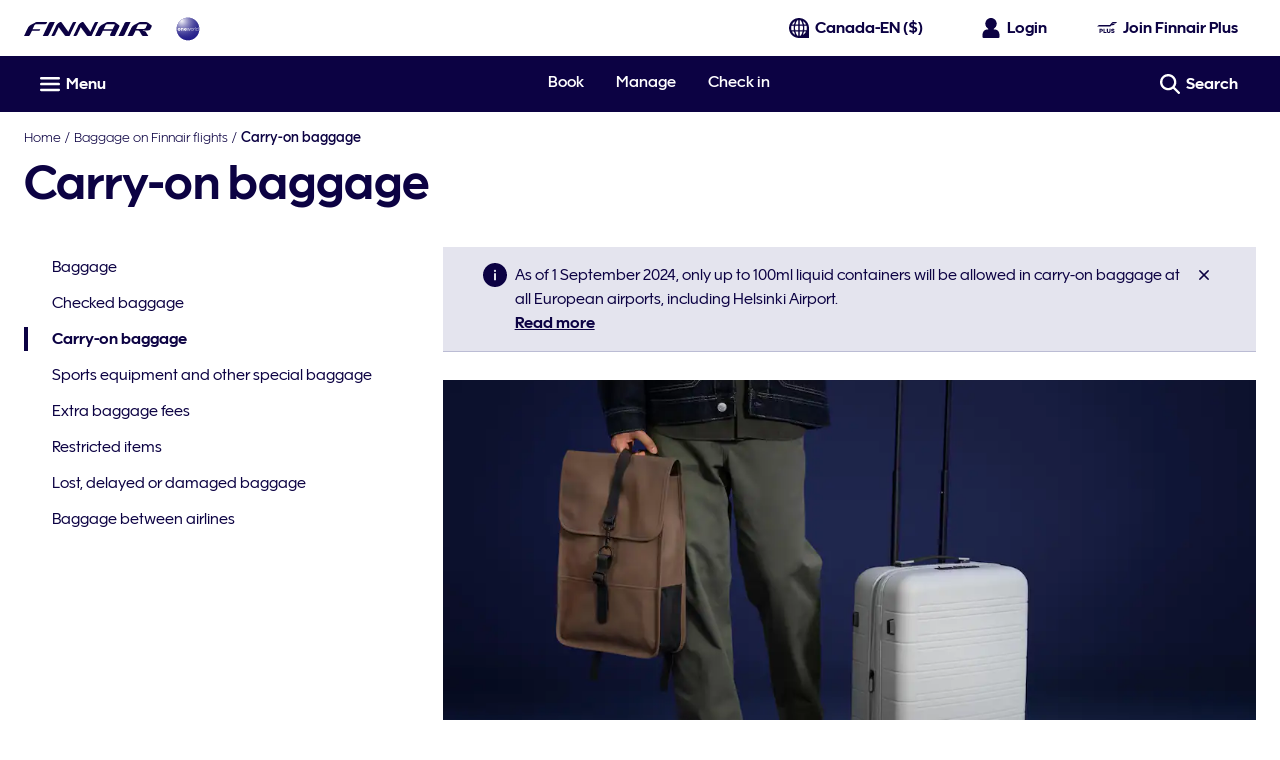

--- FILE ---
content_type: application/javascript
request_url: https://www.finnair.com/iQ7KloKdU/KKqWg1i/uK8IdyV/AKhA/3uS9wLpu9c3OhD/C0QIeWs8Bw/ZGk-Q/z12DAwC
body_size: 179090
content:
(function(){if(typeof Array.prototype.entries!=='function'){Object.defineProperty(Array.prototype,'entries',{value:function(){var index=0;const array=this;return {next:function(){if(index<array.length){return {value:[index,array[index++]],done:false};}else{return {done:true};}},[Symbol.iterator]:function(){return this;}};},writable:true,configurable:true});}}());(function(){mD();xtf();ORf();var CR=function(P0){return +P0;};var HR=function(pR,wx){return pR>wx;};var JW=function(z4,T4){return z4===T4;};var FE=function(bE){if(QP["document"]["cookie"]){try{var wR=QP["document"]["cookie"]["split"]('; ');var JT=null;var TT=null;for(var lg=0;lg<wR["length"];lg++){var JE=wR[lg];if(JE["indexOf"](""["concat"](bE,"="))===0){var Qk=JE["substring"](""["concat"](bE,"=")["length"]);if(Qk["indexOf"]('~')!==-1||QP["decodeURIComponent"](Qk)["indexOf"]('~')!==-1){JT=Qk;}}else if(JE["startsWith"](""["concat"](bE,"_"))){var P4=JE["indexOf"]('=');if(P4!==-1){var XN=JE["substring"](P4+1);if(XN["indexOf"]('~')!==-1||QP["decodeURIComponent"](XN)["indexOf"]('~')!==-1){TT=XN;}}}}if(TT!==null){return TT;}if(JT!==null){return JT;}}catch(PF){return false;}}return false;};var xY=function(LY,fW){return LY^fW;};var ZF=function zF(gZ,Qw){'use strict';var Dk=zF;switch(gZ){case BV:{lQ.push(wk);var BR=JW(typeof bc()[SR(WF)],'undefined')?bc()[SR(mE)].call(null,r4,S0,Gx,CZ):bc()[SR(Nw)](cQ,nY,hE,Mx);if(QP[WQ(typeof Ux()[qW(cl)],bQ([],[][[]]))?Ux()[qW(dF)].apply(null,[Lx,pg(Nx),NT]):Ux()[qW(CQ)](Mg,pg([]),d4)]&&QP[Ux()[qW(dF)](Lx,sZ,NT)][WQ(typeof tw()[qg(hE)],bQ([],[][[]]))?tw()[qg(pQ)](rx,vR,kR,pg(Nx),QR):tw()[qg(vR)](Jw,Tl,zw,GT,UQ)]&&QP[Ux()[qW(dF)].call(null,Lx,J0,NT)][tw()[qg(pQ)].call(null,rx,vR,sZ,pg(dW),QR)][Z4()[RQ(XR)].apply(null,[Od,Kl,vR,Pl,hE])]){var Rc=QP[WQ(typeof Ux()[qW(fw)],bQ('',[][[]]))?Ux()[qW(dF)].apply(null,[Lx,QT,NT]):Ux()[qW(CQ)](mx,pg(pg([])),hZ)][tw()[qg(pQ)](rx,vR,vW,pg(pg(dW)),QR)][Z4()[RQ(XR)](kQ,Kl,vR,Kw,hE)];try{var pN=lQ.length;var bY=pg({});var FQ=QP[PW()[ON(nW)](hQ,pg({}),XR)][Ul()[rF(Od)].apply(null,[GQ,S0,ql,lF])](v0(QP[PW()[ON(nW)](hQ,Xc,XR)][JW(typeof bc()[SR(GY)],'undefined')?bc()[SR(mE)](J4,EZ,CQ,Ok):bc()[SR(wY)](xk,hE,Vg,gY)](),j0))[bc()[SR(mw)].call(null,AF,dF,pg({}),O0)]();QP[Ux()[qW(dF)](Lx,g0,NT)][tw()[qg(pQ)].apply(null,[rx,vR,lF,pg(pg(dW)),QR])][Z4()[RQ(XR)].apply(null,[CW,Kl,vR,bg,hE])]=FQ;var xw=JW(QP[JW(typeof Ux()[qW(gW)],'undefined')?Ux()[qW(CQ)].apply(null,[Tw,pg(pg(Nx)),mx]):Ux()[qW(dF)].call(null,Lx,bg,NT)][tw()[qg(pQ)](rx,vR,lZ,pg({}),QR)][WQ(typeof Z4()[RQ(CW)],'undefined')?Z4()[RQ(XR)](Kw,Kl,vR,fw,hE):Z4()[RQ(nW)](pg(pg(Nx)),hY,lN,Vw,Pk)],FQ);var FW=xw?bc()[SR(G0)](qY,rk,kY,zg):Ul()[rF(hT)](PT,pg(dW),AF,gW);QP[Ux()[qW(dF)].call(null,Lx,XR,NT)][WQ(typeof tw()[qg(U4)],'undefined')?tw()[qg(pQ)].apply(null,[rx,vR,Pl,pg(pg([])),QR]):tw()[qg(vR)].call(null,vk,Eg,qF,pg({}),OZ)][Z4()[RQ(XR)].apply(null,[EZ,Kl,vR,rZ,hE])]=Rc;var tN;return lQ.pop(),tN=FW,tN;}catch(MQ){lQ.splice(VQ(pN,Nx),Infinity,wk);if(WQ(QP[Ux()[qW(dF)].apply(null,[Lx,vZ,NT])][tw()[qg(pQ)].call(null,rx,vR,Zw,kw,QR)][Z4()[RQ(XR)](pg(dW),Kl,vR,kQ,hE)],Rc)){QP[Ux()[qW(dF)].call(null,Lx,J0,NT)][JW(typeof tw()[qg(hg)],bQ([],[][[]]))?tw()[qg(vR)](sQ,YF,kY,qk,Yx):tw()[qg(pQ)].call(null,rx,vR,hT,pg(dW),QR)][JW(typeof Z4()[RQ(Nx)],'undefined')?Z4()[RQ(nW)](Gx,Dd,UR,CW,Qc):Z4()[RQ(XR)].call(null,Zw,Kl,vR,EY,hE)]=Rc;}var hF;return lQ.pop(),hF=BR,hF;}}else{var xW;return lQ.pop(),xW=BR,xW;}lQ.pop();}break;case hj:{lQ.push(KQ);var QZ=bc()[SR(Nw)](cQ,fw,DN,RY);try{var b4=lQ.length;var Oq=pg({});QZ=WQ(typeof QP[Ux()[qW(Gx)](XQ,pg(pg(dW)),UH)],bc()[SR(nW)](bq,bg,Q6,cq))?bc()[SR(G0)](qY,P7,pg(pg([])),cF):WQ(typeof Ul()[rF(G1)],bQ([],[][[]]))?Ul()[rF(hT)](PT,J0,S1,P7):Ul()[rF(vR)].apply(null,[m7,pg([]),Wz,Tp]);}catch(LU){lQ.splice(VQ(b4,Nx),Infinity,KQ);QZ=xm()[Zv(vW)].apply(null,[pg(dW),X5,M1]);}var KH;return lQ.pop(),KH=QZ,KH;}break;case O2:{var vh=Qw[ws];lQ.push(x5);var KI=WQ(typeof Ux()[qW(hS)],bQ('',[][[]]))?Ux()[qW(sQ)](jJ,gW,G0):Ux()[qW(CQ)](Hm,zU,pn);var g7=Ux()[qW(sQ)].apply(null,[jJ,bv,G0]);var n5=Ul()[rF(j5)].apply(null,[rv,nW,dc,XR]);var q1=[];try{var Fm=lQ.length;var BI=pg([]);try{KI=vh[WQ(typeof Qm()[w5(H6)],bQ(Ux()[qW(sQ)].apply(null,[jJ,Tp,G0]),[][[]]))?Qm()[w5(H6)].call(null,Zw,fh,G0,s5,fh,EE):Qm()[w5(Nx)](vR,sZ,Xz,Xp,sZ,K3)];}catch(JH){lQ.splice(VQ(Fm,Nx),Infinity,x5);if(JH[JW(typeof Ux()[qW(H6)],bQ([],[][[]]))?Ux()[qW(CQ)](DS,nY,jU):Ux()[qW(pQ)].apply(null,[Ll,pg(pg(dW)),KQ])][Qm()[w5(O5)](dW,XR,nW,dW,bv,j0)](n5)){KI=WQ(typeof Ux()[qW(XG)],bQ('',[][[]]))?Ux()[qW(Pl)].call(null,GF,pg({}),ZS):Ux()[qW(CQ)].apply(null,[Ok,Zn,nG]);}}var Kh=QP[PW()[ON(nW)].apply(null,[AY,Od,XR])][WQ(typeof Ul()[rF(MG)],bQ([],[][[]]))?Ul()[rF(Od)].apply(null,[GQ,pg(Nx),F4,pg(dW)]):Ul()[rF(vR)](hp,CW,Jp,cl)](v0(QP[JW(typeof PW()[ON(hg)],'undefined')?PW()[ON(P1)](c1,pg(dW),Lz):PW()[ON(nW)](AY,g3,XR)][bc()[SR(wY)](xk,XG,pg(Nx),IP)](),j0))[bc()[SR(mw)](AF,pg({}),Gx,gd)]();vh[Qm()[w5(H6)].call(null,cl,MG,G0,s5,dF,EE)]=Kh;g7=WQ(vh[Qm()[w5(H6)](fw,dF,G0,s5,Od,EE)],Kh);q1=[UI(FD,[PW()[ON(nY)](PR,F3,DN),KI]),UI(FD,[PW()[ON(dW)](kd,g0,Nx),k3(g7,Nx)[bc()[SR(mw)].call(null,AF,pg(pg({})),Nx,gd)]()])];var Jm;return lQ.pop(),Jm=q1,Jm;}catch(kh){lQ.splice(VQ(Fm,Nx),Infinity,x5);q1=[UI(FD,[PW()[ON(nY)](PR,nY,DN),KI]),UI(FD,[PW()[ON(dW)](kd,OI,Nx),g7])];}var Gb;return lQ.pop(),Gb=q1,Gb;}break;case ZV:{lQ.push(Lz);try{var bG=lQ.length;var R1=pg({});var ln=zI[Nx];var dn=QP[JW(typeof Ul()[rF(Zw)],bQ([],[][[]]))?Ul()[rF(vR)](Xc,pg(dW),wG,rZ):Ul()[rF(fw)](On,pQ,Tc,c5)][Ul()[rF(qY)](AF,gp,J6,WS)](QP[Ux()[qW(G0)](Jk,hT,gp)],Ux()[qW(Tp)](dE,ZS,pQ));if(dn){ln++;if(dn[Ux()[qW(nY)].call(null,f0,kR,R6)]){dn=dn[Ux()[qW(nY)].call(null,f0,pg(pg(dW)),R6)];ln+=bQ(dq(dn[xm()[Zv(dW)].call(null,sQ,kY,MT)]&&JW(dn[xm()[Zv(dW)].apply(null,[nW,kY,MT])],Nx),Nx),dq(dn[JW(typeof PW()[ON(Xc)],bQ('',[][[]]))?PW()[ON(P1)](K7,Kw,Rm):PW()[ON(hE)](xx,X5,dF)]&&JW(dn[PW()[ON(hE)].apply(null,[xx,lZ,dF])],WQ(typeof Ux()[qW(Tn)],'undefined')?Ux()[qW(Tp)].apply(null,[dE,pg({}),pQ]):Ux()[qW(CQ)].apply(null,[wm,CQ,bn])),CQ));}}var bH;return bH=ln[WQ(typeof bc()[SR(ES)],bQ('',[][[]]))?bc()[SR(mw)](AF,pg(dW),HU,m4):bc()[SR(mE)](MG,pg(dW),kR,Vn)](),lQ.pop(),bH;}catch(WG){lQ.splice(VQ(bG,Nx),Infinity,Lz);var sU;return sU=bc()[SR(Nw)](cQ,Vw,nY,JF),lQ.pop(),sU;}lQ.pop();}break;case GD:{var VG=Qw[ws];var B3;lQ.push(c3);return B3=QP[Ul()[rF(fw)](On,pg(pg({})),P5,hT)][Ul()[rF(qY)](AF,cl,Pb,Vg)](QP[Ux()[qW(dF)].call(null,Xh,mE,NT)][WQ(typeof tw()[qg(G0)],bQ(Ux()[qW(sQ)](fv,Pl,G0),[][[]]))?tw()[qg(nY)].call(null,qU,mp,Fv,pb,J0):tw()[qg(vR)].apply(null,[Xn,d7,bv,g0,Zh])],VG),lQ.pop(),B3;}break;case dD:{lQ.push(Ob);var gn=bc()[SR(Nw)](cQ,pg([]),X5,GW);try{var sn=lQ.length;var Uq=pg(sP);if(QP[Ux()[qW(dF)](l5,Od,NT)][tw()[qg(pQ)].call(null,L1,vR,S5,pg(pg([])),QR)]&&QP[JW(typeof Ux()[qW(sv)],'undefined')?Ux()[qW(CQ)](Fq,Om,G6):Ux()[qW(dF)](l5,vk,NT)][tw()[qg(pQ)](L1,vR,Om,zw,QR)][dW]){var Hq=JW(QP[WQ(typeof Ux()[qW(rv)],'undefined')?Ux()[qW(dF)](l5,F5,NT):Ux()[qW(CQ)].apply(null,[OG,Zn,jU])][tw()[qg(pQ)](L1,vR,mw,vZ,QR)][bc()[SR(G1)].apply(null,[r3,pQ,nW,ZZ])](fr[JW(typeof tw()[qg(Fv)],bQ([],[][[]]))?tw()[qg(vR)](mH,nI,S0,gp,pI):tw()[qg(Xc)].apply(null,[l5,fw,rk,g0,[rx,mE]])]()),QP[Ux()[qW(dF)](l5,dW,NT)][WQ(typeof tw()[qg(rv)],bQ(Ux()[qW(sQ)].apply(null,[s7,dF,G0]),[][[]]))?tw()[qg(pQ)](L1,vR,F5,hT,QR):tw()[qg(vR)](Vb,XI,P7,ZS,gU)][dW]);var sH=Hq?bc()[SR(G0)](qY,vZ,lF,Wd):Ul()[rF(hT)].apply(null,[PT,GQ,rI,GQ]);var kG;return lQ.pop(),kG=sH,kG;}else{var Am;return lQ.pop(),Am=gn,Am;}}catch(G3){lQ.splice(VQ(sn,Nx),Infinity,Ob);var Jb;return lQ.pop(),Jb=gn,Jb;}lQ.pop();}break;case PK:{lQ.push(S6);if(pg(QP[PW()[ON(vZ)].call(null,PS,O5,Zw)][Ux()[qW(q7)](cg,ZS,ZU)])){var z7=JW(typeof QP[PW()[ON(vZ)](PS,bv,Zw)][PW()[ON(q7)](Nh,Gx,cl)],bc()[SR(nW)](bq,Pl,pg(pg({})),H0))?bc()[SR(G0)](qY,wY,pg({}),ml):tw()[qg(H6)].call(null,v3,CQ,fh,kR,wm);var Qb;return lQ.pop(),Qb=z7,Qb;}var I1;return I1=bc()[SR(Nw)].apply(null,[cQ,pg(pg({})),qk,Px]),lQ.pop(),I1;}break;case dr:{lQ.push(LH);try{var In=lQ.length;var RS=pg([]);var HI=new (QP[PW()[ON(vZ)].apply(null,[x5,pg(pg([])),Zw])][Ux()[qW(qF)].call(null,Hl,q7,g3)][bc()[SR(ZS)].call(null,MG,fh,WF,PS)][xm()[Zv(bg)](kR,AF,Pv)])();var Rh=new (QP[PW()[ON(vZ)].call(null,x5,q7,Zw)][Ux()[qW(qF)].call(null,Hl,G0,g3)][bc()[SR(ZS)](MG,G1,pg(pg(Nx)),PS)][Ux()[qW(DN)].call(null,Bq,vk,sv)])();var GS;return lQ.pop(),GS=pg([]),GS;}catch(z5){lQ.splice(VQ(In,Nx),Infinity,LH);var Z3;return Z3=JW(z5[JW(typeof Ul()[rF(F5)],bQ('',[][[]]))?Ul()[rF(vR)].call(null,ES,G0,g1,Fv):Ul()[rF(dW)](T7,s3,Wp,pg([]))][PW()[ON(hE)](DH,Nx,dF)],Ul()[rF(vW)](P1,sQ,kl,F5)),lQ.pop(),Z3;}lQ.pop();}break;case F2:{var Ub=Qw[ws];return Ub;}break;case c2:{var xI=Qw[ws];lQ.push(Dq);var mU=WQ(typeof bc()[SR(Tn)],bQ([],[][[]]))?bc()[SR(Nw)](cQ,Nz,zU,lT):bc()[SR(mE)].call(null,d7,F5,sQ,E5);var Vz=bc()[SR(Nw)](cQ,F3,pg(pg([])),lT);var B6=new (QP[bc()[SR(X5)](UH,Od,H6,P5)])(new (QP[bc()[SR(X5)](UH,fh,EZ,P5)])(tw()[qg(Zn)](fq,kw,kw,EZ,Q6)));try{var Gh=lQ.length;var rH=pg([]);if(pg(pg(QP[PW()[ON(vZ)](Ym,pg(pg(dW)),Zw)][Ul()[rF(fw)].call(null,On,S0,bb,qk)]))&&pg(pg(QP[WQ(typeof PW()[ON(g0)],'undefined')?PW()[ON(vZ)](Ym,kQ,Zw):PW()[ON(P1)].call(null,kw,WF,fz)][Ul()[rF(fw)].call(null,On,pg(pg(Nx)),bb,dW)][Ul()[rF(qY)](AF,XG,wn,pg(dW))]))){var TU=QP[Ul()[rF(fw)].call(null,On,mp,bb,pg(dW))][WQ(typeof Ul()[rF(Vg)],bQ([],[][[]]))?Ul()[rF(qY)](AF,pg(pg(dW)),wn,Zw):Ul()[rF(vR)](Kn,nY,Rn,Nz)](QP[bc()[SR(Tn)].apply(null,[bv,sQ,QT,KG])][bc()[SR(Nx)](G1,Lm,H6,zp)],JW(typeof tw()[qg(CQ)],bQ([],[][[]]))?tw()[qg(vR)].call(null,Nv,Mn,GT,Jv,Xn):tw()[qg(U4)].call(null,V7,hg,J0,HU,nH));if(TU){mU=B6[Ux()[qW(Tn)].call(null,Uv,CW,vm)](TU[PW()[ON(nY)](qb,WF,DN)][bc()[SR(mw)].apply(null,[AF,GQ,pg(pg({})),UU])]());}}Vz=WQ(QP[PW()[ON(vZ)](Ym,g3,Zw)],xI);}catch(ZG){lQ.splice(VQ(Gh,Nx),Infinity,Dq);mU=tw()[qg(H6)].call(null,hG,CQ,G5,nW,wm);Vz=tw()[qg(H6)].call(null,hG,CQ,Zw,GY,wm);}var bI=bQ(mU,dq(Vz,Nx))[bc()[SR(mw)](AF,CQ,WS,UU)]();var wH;return lQ.pop(),wH=bI,wH;}break;case Tr:{var Mb=Qw[ws];var Dz=Qw[sP];lQ.push(nq);if(Zq(Dz,null)||HR(Dz,Mb[xm()[Zv(dW)](pg([]),kY,Sm)]))Dz=Mb[xm()[Zv(dW)](CW,kY,Sm)];for(var Cp=dW,Mh=new (QP[xm()[Zv(vZ)].call(null,pg([]),Hd,JY)])(Dz);H1(Cp,Dz);Cp++)Mh[Cp]=Mb[Cp];var Nb;return lQ.pop(),Nb=Mh,Nb;}break;case jt:{lQ.push(J6);var rh;return rh=pg(U3(bc()[SR(Nx)](G1,rk,pg({}),SQ),QP[PW()[ON(vZ)].apply(null,[Cw,pg([]),Zw])][JW(typeof Ux()[qW(Tn)],bQ('',[][[]]))?Ux()[qW(CQ)](U7,sZ,xn):Ux()[qW(qF)](xQ,Nx,g3)][bc()[SR(ZS)](MG,c5,Jv,lx)][xm()[Zv(bg)].call(null,X5,AF,hv)])||U3(bc()[SR(Nx)](G1,Tn,ZS,SQ),QP[PW()[ON(vZ)].call(null,Cw,Jv,Zw)][Ux()[qW(qF)](xQ,sQ,g3)][bc()[SR(ZS)](MG,fh,pg(dW),lx)][JW(typeof Ux()[qW(pb)],'undefined')?Ux()[qW(CQ)](AG,Nx,Wm):Ux()[qW(DN)](b5,WF,sv)])),lQ.pop(),rh;}break;case Ss:{lQ.push(Lh);var mS=function(VG){return zF.apply(this,[GD,arguments]);};var WU=[JW(typeof tw()[qg(rk)],bQ(Ux()[qW(sQ)].apply(null,[bn,XH,G0]),[][[]]))?tw()[qg(vR)].call(null,pv,AF,dW,pg(pg([])),RI):tw()[qg(pQ)].call(null,VH,vR,hT,pg(pg(dW)),QR),WQ(typeof xm()[Zv(XG)],'undefined')?xm()[Zv(DN)](lZ,s3,Ak):xm()[Zv(mp)].apply(null,[Vg,Yq,Eh])];var Xb=WU[JW(typeof xm()[Zv(Nz)],bQ('',[][[]]))?xm()[Zv(mp)](pg(pg(dW)),D1,Lh):xm()[Zv(q7)](vk,zU,Jd)](function(zv){var q5=mS(zv);lQ.push(P3);if(pg(pg(q5))&&pg(pg(q5[JW(typeof PW()[ON(kw)],bQ('',[][[]]))?PW()[ON(P1)](wn,gW,lU):PW()[ON(nY)](cg,pg(pg({})),DN)]))&&pg(pg(q5[PW()[ON(nY)](cg,J0,DN)][bc()[SR(mw)].apply(null,[AF,Vw,H6,W7])]))){q5=q5[JW(typeof PW()[ON(Om)],bQ([],[][[]]))?PW()[ON(P1)].apply(null,[DN,pg(pg(dW)),GG]):PW()[ON(nY)](cg,cl,DN)][bc()[SR(mw)](AF,EZ,mp,W7)]();var Dv=bQ(JW(q5[Ul()[rF(G1)](WS,kY,sx,pg(pg({})))](JW(typeof PW()[ON(EH)],'undefined')?PW()[ON(P1)](N5,G1,qn):PW()[ON(nG)](B1,lF,PT)),rz(Nx)),dq(QP[tw()[qg(MG)](tv,vR,Nw,mp,QS)](HR(q5[WQ(typeof Ul()[rF(s3)],bQ([],[][[]]))?Ul()[rF(G1)](WS,kY,sx,mE):Ul()[rF(vR)](c3,pg(Nx),f7,zU)](Qm()[w5(Vg)].call(null,P1,mw,G0,AT,Jv,nS)),rz(Nx))),zI[CQ]));var XU;return lQ.pop(),XU=Dv,XU;}else{var ZI;return ZI=bc()[SR(Nw)].call(null,cQ,XH,X5,UN),lQ.pop(),ZI;}lQ.pop();});var Cb;return Cb=Xb[Ul()[rF(OI)].apply(null,[EY,lZ,ng,Tp])](Ux()[qW(sQ)](bn,pg({}),G0)),lQ.pop(),Cb;}break;case JP:{var U1=Qw[ws];lQ.push(np);if(QP[xm()[Zv(vZ)](g0,Hd,jN)][Qm()[w5(rv)].apply(null,[MG,pb,vR,OW,G1,pw])](U1)){var Jn;return lQ.pop(),Jn=U1,Jn;}lQ.pop();}break;case wX:{lQ.push(N5);var d1=bc()[SR(Nw)](cQ,GT,PT,ZR);try{var Wb=lQ.length;var w6=pg({});if(QP[Ux()[qW(dF)].apply(null,[lG,g0,NT])]&&QP[WQ(typeof Ux()[qW(Gx)],bQ('',[][[]]))?Ux()[qW(dF)](lG,pg(pg({})),NT):Ux()[qW(CQ)](b6,kY,LI)][xm()[Zv(qF)].call(null,pg(pg(Nx)),ES,ll)]&&QP[Ux()[qW(dF)](lG,G5,NT)][xm()[Zv(qF)].call(null,wY,ES,ll)][JW(typeof PW()[ON(Xc)],bQ('',[][[]]))?PW()[ON(P1)](C5,pg(pg([])),GQ):PW()[ON(Pl)].call(null,fm,Nz,wk)]){var Nn=QP[Ux()[qW(dF)].call(null,lG,Nw,NT)][xm()[Zv(qF)].call(null,HU,ES,ll)][PW()[ON(Pl)](fm,Fv,wk)][bc()[SR(mw)](AF,rk,pg(dW),Yx)]();var AS;return lQ.pop(),AS=Nn,AS;}else{var Wq;return lQ.pop(),Wq=d1,Wq;}}catch(dS){lQ.splice(VQ(Wb,Nx),Infinity,N5);var BU;return lQ.pop(),BU=d1,BU;}lQ.pop();}break;case XK:{lQ.push(pS);var B7=bc()[SR(Nw)](cQ,Vw,P1,q4);try{var n3=lQ.length;var L7=pg({});B7=QP[PW()[ON(zU)].call(null,qE,F3,Vq)][bc()[SR(Nx)](G1,q7,pg(pg({})),Kd)][JW(typeof Ux()[qW(mp)],bQ('',[][[]]))?Ux()[qW(CQ)](bS,pg({}),xG):Ux()[qW(rk)](KR,Tp,G1)](Ul()[rF(FI)](rk,kw,nR,bv))?bc()[SR(G0)](qY,Gx,g3,HT):JW(typeof Ul()[rF(QT)],bQ('',[][[]]))?Ul()[rF(vR)].call(null,Xq,c5,XI,vZ):Ul()[rF(hT)](PT,mE,Kv,Nz);}catch(dG){lQ.splice(VQ(n3,Nx),Infinity,pS);B7=xm()[Zv(vW)](GQ,X5,Il);}var Ip;return lQ.pop(),Ip=B7,Ip;}break;case FM:{lQ.push(j1);if(QP[JW(typeof PW()[ON(qY)],bQ('',[][[]]))?PW()[ON(P1)].apply(null,[An,mw,t3]):PW()[ON(vZ)].apply(null,[Fn,CW,Zw])][bc()[SR(Tn)](bv,hg,kw,Tw)]){if(QP[JW(typeof Ul()[rF(S5)],'undefined')?Ul()[rF(vR)](U5,J0,mG,MG):Ul()[rF(fw)](On,Pl,pm,pg(pg([])))][Ul()[rF(qY)](AF,bv,Tm,kR)](QP[PW()[ON(vZ)].call(null,Fn,q7,Zw)][bc()[SR(Tn)](bv,vR,wY,Tw)][WQ(typeof bc()[SR(O5)],'undefined')?bc()[SR(Nx)](G1,pb,Gx,P5):bc()[SR(mE)](Em,Kw,pg(pg([])),lb)],xm()[Zv(c5)](fh,d5,A5))){var w1;return w1=bc()[SR(G0)].apply(null,[qY,CQ,kQ,Cw]),lQ.pop(),w1;}var Jh;return Jh=tw()[qg(H6)].apply(null,[Fb,CQ,Fv,hT,wm]),lQ.pop(),Jh;}var QH;return QH=bc()[SR(Nw)](cQ,pg(pg([])),zw,Uc),lQ.pop(),QH;}break;case kD:{lQ.push(F1);var YG=U3(xm()[Zv(Pl)].call(null,ZS,Fv,lY),QP[PW()[ON(vZ)].apply(null,[IU,Vg,Zw])])||HR(QP[Ux()[qW(dF)].apply(null,[Kp,pg(pg(Nx)),NT])][PW()[ON(Gx)](wz,pg(pg({})),WF)],dW)||HR(QP[Ux()[qW(dF)].call(null,Kp,g3,NT)][Ul()[rF(KQ)](Q6,rv,qc,wY)],dW);var C6=QP[PW()[ON(vZ)](IU,Tp,Zw)][bc()[SR(Pl)](j3,lZ,hE,sl)](PW()[ON(Lm)].apply(null,[l1,S5,F5]))[xm()[Zv(XH)].call(null,kY,IH,lI)];var l7=QP[PW()[ON(vZ)].apply(null,[IU,P7,Zw])][WQ(typeof bc()[SR(qh)],'undefined')?bc()[SR(Pl)].apply(null,[j3,CW,pg(Nx),sl]):bc()[SR(mE)](nU,Jv,gW,Xc)](tw()[qg(gp)].apply(null,[zn,vW,vW,pg(Nx),hH]))[xm()[Zv(XH)].apply(null,[bv,IH,lI])];var Z7=QP[PW()[ON(vZ)](IU,J0,Zw)][bc()[SR(Pl)](j3,S5,pg(pg(Nx)),sl)](PW()[ON(Kw)].call(null,EE,fh,Vg))[xm()[Zv(XH)].apply(null,[pg([]),IH,lI])];var m1;return m1=(JW(typeof Ux()[qW(vk)],'undefined')?Ux()[qW(CQ)].call(null,vS,pb,zS):Ux()[qW(sQ)].call(null,z6,rZ,G0))[bc()[SR(hg)](Vb,s3,X5,Th)](YG?bc()[SR(G0)](qY,Od,CW,Gg):Ul()[rF(hT)].apply(null,[PT,EY,R3,wY]),PW()[ON(rZ)](D1,Kw,nW))[bc()[SR(hg)](Vb,pg({}),O5,Th)](C6?bc()[SR(G0)](qY,kw,HU,Gg):Ul()[rF(hT)](PT,vk,R3,wY),WQ(typeof PW()[ON(pb)],bQ('',[][[]]))?PW()[ON(rZ)](D1,Vw,nW):PW()[ON(P1)](p7,P1,Rm))[bc()[SR(hg)].apply(null,[Vb,GT,WF,Th])](l7?bc()[SR(G0)](qY,J0,XR,Gg):Ul()[rF(hT)](PT,pg(pg([])),R3,pb),PW()[ON(rZ)].apply(null,[D1,qk,nW]))[bc()[SR(hg)].call(null,Vb,GQ,mE,Th)](Z7?bc()[SR(G0)].call(null,qY,pb,EY,Gg):Ul()[rF(hT)].apply(null,[PT,GY,R3,nY])),lQ.pop(),m1;}break;case BL:{lQ.push(x3);var gb=QP[Ul()[rF(fw)](On,Od,md,P1)][Ul()[rF(qh)].apply(null,[j3,lZ,MT,HU])]?QP[Ul()[rF(fw)](On,pQ,md,DN)][Ul()[rF(PT)](ZS,pg([]),Q7,hg)](QP[WQ(typeof Ul()[rF(kY)],bQ('',[][[]]))?Ul()[rF(fw)].apply(null,[On,Q6,md,XH]):Ul()[rF(vR)](CS,ZS,v7,vZ)][Ul()[rF(qh)](j3,ZS,MT,Nw)](QP[Ux()[qW(dF)].apply(null,[cv,Lm,NT])]))[Ul()[rF(OI)].apply(null,[EY,mp,Px,XG])](JW(typeof PW()[ON(P1)],bQ('',[][[]]))?PW()[ON(P1)](x7,Zn,F1):PW()[ON(rZ)](MU,Fv,nW)):Ux()[qW(sQ)](nq,kQ,G0);var Pz;return lQ.pop(),Pz=gb,Pz;}break;case jM:{lQ.push(np);var D7=Ul()[rF(nY)].call(null,PT,Jv,ZQ,bg);var kv=pg([]);try{var QU=lQ.length;var v5=pg([]);var tH=dW;try{var jh=QP[WQ(typeof Ux()[qW(gp)],'undefined')?Ux()[qW(EZ)](XZ,pg({}),Gx):Ux()[qW(CQ)](qG,Zn,fw)][bc()[SR(Nx)].call(null,G1,WS,EY,UE)][bc()[SR(mw)].call(null,AF,MG,hT,Td)];QP[Ul()[rF(fw)](On,pg(Nx),Nc,CQ)][JW(typeof PW()[ON(G0)],bQ([],[][[]]))?PW()[ON(P1)].apply(null,[nn,G0,L1]):PW()[ON(rk)].call(null,rc,pg(pg({})),kY)](jh)[bc()[SR(mw)](AF,P7,bv,Td)]();}catch(BG){lQ.splice(VQ(QU,Nx),Infinity,np);if(BG[PW()[ON(EZ)](hw,Jv,Nw)]&&JW(typeof BG[PW()[ON(EZ)](hw,GQ,Nw)],Ux()[qW(EY)].call(null,q4,gp,mw))){BG[PW()[ON(EZ)](hw,S5,Nw)][JW(typeof tw()[qg(rv)],bQ([],[][[]]))?tw()[qg(vR)](rb,H3,s3,sZ,v6):tw()[qg(hT)].call(null,gT,sQ,X5,pQ,E1)](Qm()[w5(CW)].apply(null,[hE,qk,Nx,A0,pQ,l1]))[Z4()[RQ(nY)].apply(null,[kw,Ix,vR,g0,LS])](function(O6){lQ.push(SH);if(O6[WQ(typeof Qm()[w5(X5)],'undefined')?Qm()[w5(O5)].call(null,Zn,hT,nW,dW,Kw,RH):Qm()[w5(Nx)].call(null,Od,rZ,tI,vR,bv,bd)](bc()[SR(qF)](VS,pg(Nx),Nw,pG))){kv=pg(ws);}if(O6[Qm()[w5(O5)].apply(null,[nY,pg(pg(Nx)),nW,dW,hT,RH])](bc()[SR(c5)](Hm,pb,fh,Y7))){tH++;}lQ.pop();});}}D7=JW(tH,hT)||kv?bc()[SR(G0)](qY,c5,Q6,Bk):Ul()[rF(hT)](PT,EY,DH,gp);}catch(AI){lQ.splice(VQ(QU,Nx),Infinity,np);D7=xm()[Zv(vW)].call(null,wY,X5,xT);}var pq;return lQ.pop(),pq=D7,pq;}break;case zr:{lQ.push(Nx);var p1=bc()[SR(Nw)](cQ,bv,Jv,Fh);try{var xS=lQ.length;var kq=pg([]);if(QP[Ux()[qW(dF)](Pl,ZS,NT)][JW(typeof tw()[qg(hE)],bQ([],[][[]]))?tw()[qg(vR)](x7,f3,lZ,qF,FU):tw()[qg(pQ)].call(null,d5,vR,q7,GT,QR)]&&QP[Ux()[qW(dF)].call(null,Pl,pg(pg([])),NT)][tw()[qg(pQ)].apply(null,[d5,vR,WS,nY,QR])][dW]&&QP[Ux()[qW(dF)].apply(null,[Pl,hT,NT])][tw()[qg(pQ)](d5,vR,HU,S5,QR)][dW][dW]&&QP[Ux()[qW(dF)](Pl,nY,NT)][tw()[qg(pQ)].call(null,d5,vR,X5,dF,QR)][dW][dW][PW()[ON(XH)](fz,vk,AF)]){var mh=JW(QP[JW(typeof Ux()[qW(H6)],bQ('',[][[]]))?Ux()[qW(CQ)](NS,s3,TI):Ux()[qW(dF)].apply(null,[Pl,WF,NT])][tw()[qg(pQ)](d5,vR,dF,sv,QR)][zI[Nx]][dW][PW()[ON(XH)](fz,Sd,AF)],QP[JW(typeof Ux()[qW(kR)],bQ('',[][[]]))?Ux()[qW(CQ)](Ad,G0,RG):Ux()[qW(dF)](Pl,pg(pg({})),NT)][tw()[qg(pQ)](d5,vR,CW,pg(pg(Nx)),QR)][dW]);var rp=mh?bc()[SR(G0)](qY,hT,vZ,Eh):WQ(typeof Ul()[rF(XG)],bQ([],[][[]]))?Ul()[rF(hT)].call(null,PT,pg(pg(dW)),XR,pg(Nx)):Ul()[rF(vR)](qS,CW,KG,PT);var A3;return lQ.pop(),A3=rp,A3;}else{var Jq;return lQ.pop(),Jq=p1,Jq;}}catch(kH){lQ.splice(VQ(xS,Nx),Infinity,Nx);var Bn;return lQ.pop(),Bn=p1,Bn;}lQ.pop();}break;case RO:{var Oz=Qw[ws];var I3=Qw[sP];lQ.push(Wm);if(Zq(I3,null)||HR(I3,Oz[xm()[Zv(dW)](pg(pg([])),kY,hI)]))I3=Oz[xm()[Zv(dW)](GQ,kY,hI)];for(var bh=dW,S3=new (QP[xm()[Zv(vZ)].call(null,kw,Hd,UV)])(I3);H1(bh,I3);bh++)S3[bh]=Oz[bh];var cm;return lQ.pop(),cm=S3,cm;}break;case MO:{lQ.push(Hd);var I5=JW(typeof bc()[SR(vR)],bQ([],[][[]]))?bc()[SR(mE)](lp,Fv,mE,Lm):bc()[SR(Nw)](cQ,X5,sv,XW);try{var jv=lQ.length;var tn=pg({});I5=WQ(typeof QP[bc()[SR(bg)](Hd,s3,pg(pg(Nx)),nH)],bc()[SR(nW)].apply(null,[bq,G1,kR,I6]))?JW(typeof bc()[SR(Vg)],bQ('',[][[]]))?bc()[SR(mE)].apply(null,[nq,sv,DN,lH]):bc()[SR(G0)](qY,pg(Nx),Lm,jg):Ul()[rF(hT)](PT,pg(pg(dW)),NG,F3);}catch(Dp){lQ.splice(VQ(jv,Nx),Infinity,Hd);I5=xm()[Zv(vW)](s3,X5,tU);}var mI;return lQ.pop(),mI=I5,mI;}break;case sP:{lQ.push(g6);try{var Sh=lQ.length;var L3=pg(sP);var Eq=zI[Nx];var Ov=QP[Ul()[rF(fw)].apply(null,[On,mE,cq,pb])][Ul()[rF(qY)](AF,fh,r5,rv)](QP[Z4()[RQ(Zn)].apply(null,[pg([]),b1,hT,GT,w7])][bc()[SR(Nx)](G1,qF,GT,Ap)],PW()[ON(lF)].apply(null,[A7,CQ,PG]));if(Ov){Eq++;pg(pg(Ov[JW(typeof PW()[ON(kQ)],bQ('',[][[]]))?PW()[ON(P1)].apply(null,[Lv,EZ,Z1]):PW()[ON(nY)](dh,Pl,DN)]))&&HR(Ov[PW()[ON(nY)](dh,pb,DN)][bc()[SR(mw)](AF,hg,pQ,Rz)]()[Ul()[rF(G1)].call(null,WS,G0,MU,P1)](Ul()[rF(DU)](Hd,F5,Qz,g3)),rz(Nx))&&Eq++;}var fI=Eq[bc()[SR(mw)](AF,q7,P1,Rz)]();var tS;return lQ.pop(),tS=fI,tS;}catch(QI){lQ.splice(VQ(Sh,Nx),Infinity,g6);var VI;return VI=bc()[SR(Nw)](cQ,qF,hg,CP),lQ.pop(),VI;}lQ.pop();}break;case PO:{var pH=Qw[ws];var M5=Qw[sP];lQ.push(Cv);var DG=Zq(null,pH)?null:Yn(bc()[SR(nW)].call(null,bq,hg,Q6,dZ),typeof QP[Ux()[qW(hg)](fb,pg([]),nY)])&&pH[QP[WQ(typeof Ux()[qW(DU)],'undefined')?Ux()[qW(hg)](fb,vW,nY):Ux()[qW(CQ)](Jv,CQ,rU)][xm()[Zv(XR)](pg(pg([])),kR,KR)]]||pH[Ul()[rF(S5)](F5,pg(pg({})),SI,Od)];if(Yn(null,DG)){var ph,dH,WH,cn,X6=[],Bh=pg(dW),JI=pg(Nx);try{var Xv=lQ.length;var gS=pg([]);if(WH=(DG=DG.call(pH))[Ul()[rF(Xc)](kw,DN,sR,kw)],JW(dW,M5)){if(WQ(QP[Ul()[rF(fw)].apply(null,[On,WF,V0,gp])](DG),DG)){gS=pg(pg({}));return;}Bh=pg(Nx);}else for(;pg(Bh=(ph=WH.call(DG))[JW(typeof PW()[ON(EY)],bQ([],[][[]]))?PW()[ON(P1)](JS,pg({}),cH):PW()[ON(gp)].call(null,KN,pg({}),H6)])&&(X6[Ul()[rF(vZ)](pQ,OI,zl,Vw)](ph[Ux()[qW(nY)].call(null,k5,sQ,R6)]),WQ(X6[xm()[Zv(dW)](pg([]),kY,ZH)],M5));Bh=pg(dW));}catch(kS){JI=pg(dW),dH=kS;}finally{lQ.splice(VQ(Xv,Nx),Infinity,Cv);try{var L5=lQ.length;var JU=pg({});if(pg(Bh)&&Yn(null,DG[Qm()[w5(Vg)].call(null,DN,Tp,G0,AT,dW,CG)])&&(cn=DG[Qm()[w5(Vg)](pg(Nx),GT,G0,AT,Sd,CG)](),WQ(QP[JW(typeof Ul()[rF(bg)],'undefined')?Ul()[rF(vR)](Uh,WS,R5,DN):Ul()[rF(fw)](On,kQ,V0,G0)](cn),cn))){JU=pg(pg([]));return;}}finally{lQ.splice(VQ(L5,Nx),Infinity,Cv);if(JU){lQ.pop();}if(JI)throw dH;}if(gS){lQ.pop();}}var F7;return lQ.pop(),F7=X6,F7;}lQ.pop();}break;case zV:{lQ.push(S1);throw new (QP[Ul()[rF(vW)].apply(null,[P1,GT,XQ,pg(Nx)])])(PW()[ON(IH)].call(null,AF,pg(Nx),JG));}break;}};var VQ=function(tb,II){return tb-II;};var rz=function(hn){return -hn;};var tG=function(W5){return QP["unescape"](QP["encodeURIComponent"](W5));};var rS=function(){return QP["Math"]["floor"](QP["Math"]["random"]()*100000+10000);};var MH=function(){if(QP["Date"]["now"]&&typeof QP["Date"]["now"]()==='number'){return QP["Date"]["now"]();}else{return +new (QP["Date"])();}};var HS=function(){return W1.apply(this,[NJ,arguments]);};var Zq=function(vI,Rb){return vI==Rb;};var W1=function m5(T5,Gp){var l3=m5;while(T5!=U9){switch(T5){case Rj:{for(var Gv=dW;H1(Gv,Zp[YI[dW]]);++Gv){tw()[Zp[Gv]]=pg(VQ(Gv,vR))?function(){FS=[];m5.call(this,kM,[Zp]);return '';}:function(){var W6=Zp[Gv];var J1=tw()[W6];return function(W3,T3,Pm,TG,f1){if(JW(arguments.length,dW)){return J1;}var cb=m5(wM,[W3,T3,nW,pg(dW),f1]);tw()[W6]=function(){return cb;};return cb;};}();}T5=U9;}break;case LJ:{T5-=W8;while(HR(E3,dW)){if(WQ(qv[q3[CQ]],QP[q3[Nx]])&&Y6(qv,WI[q3[dW]])){if(Zq(WI,YH)){Gn+=M7(WL,[pp]);}return Gn;}if(JW(qv[q3[CQ]],QP[q3[Nx]])){var Kz=lS[WI[qv[dW]][dW]];var jz=m5(qL,[Tn,nW,E3,qv[Nx],Kz,bQ(pp,lQ[VQ(lQ.length,Nx)])]);Gn+=jz;qv=qv[dW];E3-=UI(Kr,[jz]);}else if(JW(WI[qv][q3[CQ]],QP[q3[Nx]])){var Kz=lS[WI[qv][dW]];var jz=m5(qL,[G1,EY,E3,dW,Kz,bQ(pp,lQ[VQ(lQ.length,Nx)])]);Gn+=jz;E3-=UI(Kr,[jz]);}else{Gn+=M7(WL,[pp]);pp+=WI[qv];--E3;};++qv;}}break;case Dt:{for(var q6=dW;H1(q6,O3.length);++q6){xm()[O3[q6]]=pg(VQ(q6,mp))?function(){return UI.apply(this,[s9,arguments]);}:function(){var Bz=O3[q6];return function(m3,Ih,qI){var jp=V3.apply(null,[X5,Ih,qI]);xm()[Bz]=function(){return jp;};return jp;};}();}T5-=nO;}break;case MO:{var wh=bQ([],[]);var kI=cS(VQ(K1,lQ[VQ(lQ.length,Nx)]),fw);var QG=km[Hn];T5+=YJ;for(var EI=dW;H1(EI,QG.length);EI++){var sh=N7(QG,EI);var Bb=N7(Id.SM,kI++);wh+=M7(WL,[m6(k3(NH(sh),Bb),k3(NH(Bb),sh))]);}}break;case jD:{return mb;}break;case js:{T5=U9;return hm;}break;case JM:{T5=U9;return Qn;}break;case Pt:{T5=U9;while(H1(k6,r7.length)){PW()[r7[k6]]=pg(VQ(k6,P1))?function(){return UI.apply(this,[Uj,arguments]);}:function(){var KU=r7[k6];return function(F6,jb,mq){var E6=vU(F6,X5,mq);PW()[KU]=function(){return E6;};return E6;};}();++k6;}}break;case Ar:{return wh;}break;case A2:{T5-=cj;while(HR(Pq,dW)){if(WQ(Yz[Zz[CQ]],QP[Zz[Nx]])&&Y6(Yz,Gm[Zz[dW]])){if(Zq(Gm,CU)){k7+=M7(WL,[T6]);}return k7;}if(JW(Yz[Zz[CQ]],QP[Zz[Nx]])){var OU=K6[Gm[Yz[dW]][dW]];var Qv=m5(G,[pg(dW),bQ(T6,lQ[VQ(lQ.length,Nx)]),Pq,OU,Yz[Nx]]);k7+=Qv;Yz=Yz[dW];Pq-=UI(wX,[Qv]);}else if(JW(Gm[Yz][Zz[CQ]],QP[Zz[Nx]])){var OU=K6[Gm[Yz][dW]];var Qv=m5(G,[kY,bQ(T6,lQ[VQ(lQ.length,Nx)]),Pq,OU,dW]);k7+=Qv;Pq-=UI(wX,[Qv]);}else{k7+=M7(WL,[T6]);T6+=Gm[Yz];--Pq;};++Yz;}}break;case Jj:{var r7=Gp[ws];Hh(r7[dW]);T5+=gL;var k6=dW;}break;case g2:{K6=[[rz(Nx),rz(Nx),CQ,G0,rz(CQ),rz(nY)],[S5,dW,nY,rz(hg),nY,dW],[rz(vW),rz(mE),mp,rz(CQ),Vg],[mp,rz(CQ),Vg],[],[],[rz(g3),s3,rz(Nx)],[rz(sQ),rz(rk),P1],[pQ,rz(Nx),rz(sQ)]];T5=U9;}break;case U:{if(H1(Lq,Sb.length)){do{Ul()[Sb[Lq]]=pg(VQ(Lq,vR))?function(){return UI.apply(this,[xr,arguments]);}:function(){var lv=Sb[Lq];return function(Vm,kn,Mz,qH){var jn=kz.apply(null,[Vm,bv,Mz,gp]);Ul()[lv]=function(){return jn;};return jn;};}();++Lq;}while(H1(Lq,Sb.length));}T5+=VP;}break;case BP:{T5-=qO;for(var wv=dW;H1(wv,Xm.length);wv++){var Tq=N7(Xm,wv);var Vh=N7(V3.CM,lm++);hm+=M7(WL,[k3(m6(NH(Tq),NH(Vh)),m6(Tq,Vh))]);}}break;case Kr:{var O3=Gp[ws];T5+=gL;x6(O3[dW]);}break;case XM:{T5-=Dj;var rG=dW;if(H1(rG,V1.length)){do{var vG=N7(V1,rG);var P6=N7(vU.hV,fS++);Cd+=M7(WL,[k3(NH(k3(vG,P6)),m6(vG,P6))]);rG++;}while(H1(rG,V1.length));}}break;case Pf:{T5=U9;if(H1(kU,Dh[Zz[dW]])){do{Z4()[Dh[kU]]=pg(VQ(kU,nW))?function(){CU=[];m5.call(this,sP,[Dh]);return '';}:function(){var vb=Dh[kU];var Wv=Z4()[vb];return function(Mv,jS,Rp,fG,YU){if(JW(arguments.length,dW)){return Wv;}var x1=m5(G,[pg(pg(Nx)),jS,Rp,hS,YU]);Z4()[vb]=function(){return x1;};return x1;};}();++kU;}while(H1(kU,Dh[Zz[dW]]));}}break;case lt:{var hq=Mp[Yp];T5-=UL;for(var sm=dW;H1(sm,hq.length);sm++){var CH=N7(hq,sm);var En=N7(kz.G2,Lb++);mb+=M7(WL,[k3(m6(NH(CH),NH(En)),m6(CH,En))]);}}break;case KV:{T5-=sP;for(var EU=dW;H1(EU,G7[q3[dW]]);++EU){Qm()[G7[EU]]=pg(VQ(EU,Nx))?function(){YH=[];m5.call(this,NJ,[G7]);return '';}:function(){var KS=G7[EU];var Wn=Qm()[KS];return function(LG,sp,VU,HH,IS,zm){if(JW(arguments.length,dW)){return Wn;}var qq=m5(qL,[Tp,QT,VU,HH,fw,zm]);Qm()[KS]=function(){return qq;};return qq;};}();}}break;case Bt:{return [sQ,[hE],rz(H6),U4,rz(sQ),Nx,rz(Fv),X5,rz(mE),sQ,rz(sQ),rz(fw),fw,rz(mE),mp,nW,rz(P1),Nx,rz(G0),sQ,pQ,rz(mE),rz(J0),[fw],hE,rz(sQ),mE,rz(Tn),S0,Vg,rz(vZ),nY,[vR],kY,CQ,rz(mE),vR,rz(hg),rz(sQ),Nx,rz(J0),Om,rz(Om),vR,X5,Vg,rz(rk),mE,dW,rz(Vg),rz(Om),XR,U4,Nx,rz(sQ),pQ,rz(mp),nW,rz(G1),[EY],rz(GQ),hS,sQ,rz(Nx),mE,CQ,rz(G0),rk,rz(vZ),dW,rk,CQ,rz(mE),sQ,rz(sQ),rz(EY),dW,nW,[mE],rz(Q6),nW,zw,rz(CQ),P1,rz(G1),mp,OI,XR,[dW],rz(sZ),Nw,rz(Nw),Nw,rz(Vw),dW,rz(mp),hS,vk,rz(Tp),Nw,vW,rz(Q6),lF,rz(fh),WS,rz(G1),OI,rz(vk),hS,rz(Nx),hE,rz(hg),hE,rz(Vg),hg,rz(rk),rz(J0),F3,fw,rz(Vg),Nx,rz(mp),Nx,rz(CQ),Nx,vW,rz(Q6),rZ,rz(Nx),U4,wY,nY,rz(fw),rz(wY),rz(Nx),rz(P1),mp,mp,rz(nY),rz(CQ),rz(mE),[vZ],[pQ],nY,Nx,rz(hE),fw,mE,rz(vZ),rk,mp,rz(nY),sQ,sQ,vZ,rz(hT),[CQ],sQ,dW,sQ,nY,rz(mp),hg,rz(rk),hg,rz(hE),G0,rk,rz(MG),Vg,mp,rz(pQ),hE,rz(P1),XG,vZ,[vR],[fw],Nx,vZ,rz(vR),rz(mE),rz(hT),rz(mE),Vg,PT,rz(Vg),nY,rz(nW),rz(nW),mp,G0,rz(Nx),rz(hg),fw,hT,rz(EY),nY,Nx,rz(Xc),H6,rz(Nx),sQ,rz(nW),rz(OI),gW,pQ,rz(wY),wY,rz(G0),Nx,rz(P1),nW,rz(s3),X5,dW,CQ,nY,dW,hE,rz(fw),mE,rz(nW),rz(pQ),vk,hT,Nx,rz(g0),[P1],rz(hE),rz(hT),rz(mE),vR,rz(vR),hS,rz(U4),rz(H6),rz(mE),hS,pQ,P1,CQ,Vg,rz(kR),F5,rz(Vg),rk,rz(sQ),G0,J0,rz(fw),rv,rz(cl),WS,rz(nY),rz(sQ),EY,rz(fw),rz(sv),rz(gW),rv,rz(Nx),Nx,kR,nW,rz(sZ),fw,dW,rz(hT),rz(CQ),rz(hT),OI,rz(sQ),rz(rk),P1,rz(nW),rz(vR),G0,rz(Nx),rz(P1),hg,rz(CW),vW,rz(sQ),EY,rz(fw),rz(Vg),rz(mE),dW,hg,rz(hT),[CQ],sQ,rz(vk),rk,nY,Nx,G5,dW,rz(mE),rz(vR),rz(hT),hg,vR,rz(sQ),sQ,rk,rz(Vg),P1,rz(mp),dW,rz(S5),CW,rz(CW),Zn,CQ,sQ,rz(Nx),rz(Fv),Zn,rz(mp),rz(Vg),rz(G0),pQ,nY,rz(mE),rz(P7),Vw,rz(QT),rz(CQ),rz(pQ),Xc,mw,mp,rz(mp),hg,rz(rk),Vg,rz(qk),g0,Zw,[CQ],rz(Q6),S5,s3,rz(Nx),G0,rz(hE),nW,sQ,rz(mp),hg,rz(vZ),rk,rz(MG),rz(fw),Nx,U4,rz(Zw),rz(Fv),GT,rz(gW),gW,Jv,mp,rz(Vw),Nx,rk,rz(hg),rz(G0),CQ,rz(U4),[P1],rz(rv),P7,mE,mp,rz(hg),mE,mp,Nx,Nx,rz(hT),rz(Vg),hE,rz(nY),mp,mE,rz(sQ),rz(rv),P1,hg,Nx,rz(vZ),G0,rz(Nx),[mE],[vZ],mw,rz(rk),CQ,nW,rz(CQ),sQ,rz(vR),rz(hE),G0,rz(O5),hE,fw,rz(nW),rz(CQ),P1,rz(U4),U4,rz(sQ),mE,rz(rk),G0,rz(CQ),rz(EY),CW,rz(fw),rz(mE),hE,rz(P1),nY,rz(rk),hg,rv,P7,hE,rz(P1),rz(rk),[pQ],rz(vk),Nz,mE,rz(sQ),rz(fw),hE,rz(fw),CW,rz(xk),X5,rk,rz(Vg),hg,rz(rk),rz(hg),rz(mp),hE,nW,rz(sQ),rz(CQ),rk,rz(P1),P1,Nx,rz(Nx),rz(nW),nW,CQ,mE,vR,sQ,[hE],rz(X5),Xc,CQ,rz(vk),OI,rz(CQ),vR,rz(hg),Vg,vR,[dW],O5,rz(P1),gW,rz(g3)];}break;case rP:{for(var bp=dW;H1(bp,xv[xm()[Zv(dW)](dF,kY,Vp)]);bp=bQ(bp,Nx)){(function(){var Ab=xv[bp];lQ.push(C5);var t6=H1(bp,vq);var n1=t6?xm()[Zv(Nx)].apply(null,[vk,bq,X1]):Ux()[qW(dW)](J7,vZ,dW);var Bm=t6?QP[WQ(typeof bc()[SR(mE)],'undefined')?bc()[SR(dW)](sv,pg(pg({})),vW,p9):bc()[SR(mE)](cp,S5,mE,nn)]:QP[WQ(typeof Ux()[qW(CQ)],'undefined')?Ux()[qW(Nx)](Ad,XH,hg):Ux()[qW(CQ)].apply(null,[fz,vZ,S0])];var sG=bQ(n1,Ab);fr[sG]=function(){var qp=Bm(J5(Ab));fr[sG]=function(){return qp;};return qp;};lQ.pop();}());}T5-=tK;}break;case dP:{var Sb=Gp[ws];T5=U;R7(Sb[dW]);var Lq=dW;}break;case DL:{while(HR(hU,dW)){if(WQ(Wh[YI[CQ]],QP[YI[Nx]])&&Y6(Wh,IG[YI[dW]])){if(Zq(IG,FS)){Qn+=M7(WL,[MS]);}return Qn;}if(JW(Wh[YI[CQ]],QP[YI[Nx]])){var Cq=cI[IG[Wh[dW]][dW]];var Eb=m5.apply(null,[wM,[bQ(MS,lQ[VQ(lQ.length,Nx)]),hU,Cq,pg(pg([])),Wh[Nx]]]);Qn+=Eb;Wh=Wh[dW];hU-=UI(kO,[Eb]);}else if(JW(IG[Wh][YI[CQ]],QP[YI[Nx]])){var Cq=cI[IG[Wh][dW]];var Eb=m5(wM,[bQ(MS,lQ[VQ(lQ.length,Nx)]),hU,Cq,G0,dW]);Qn+=Eb;hU-=UI(kO,[Eb]);}else{Qn+=M7(WL,[MS]);MS+=IG[Wh];--hU;};++Wh;}T5+=fL;}break;case FJ:{return Gn;}break;case Af:{return k7;}break;case dD:{T5=U9;cI=[[fw,rz(Nx),G0,rz(P1),mp,G0,rz(P7),vW,sQ,rz(vZ),Vg,nW],[],[mp,rz(nY),CQ,sQ],[P1,rz(vR),rz(Vg),rk,rz(Vg),G0,rz(Nx)],[],[],[],[rz(Tp),Q6,Nx,sQ,rz(G1)],[],[],[Nx,rz(hE),rk,CQ,rz(Fv)],[],[XG,Vg,rz(P1),hg,rz(rk)],[],[],[P7,hE,rz(hE),rz(fw)],[g0,Zw,mp,rz(nY)],[],[],[rz(mE),rz(CQ),nW],[MG,hT,rz(nW)],[]];}break;case I8:{T5=U9;lQ.pop();}break;case G:{var D3=Gp[ws];var zd=Gp[sP];T5+=n9;var Pq=Gp[Bt];var Gm=Gp[FD];var Yz=Gp[jt];if(JW(typeof Gm,Zz[mE])){Gm=CU;}var k7=bQ([],[]);T6=VQ(zd,lQ[VQ(lQ.length,Nx)]);}break;case Gr:{var nv;return lQ.pop(),nv=sS,nv;}break;case Rt:{var Av;T5=U9;return lQ.pop(),Av=Vv,Av;}break;case qf:{var Hn=Gp[ws];var nd=Gp[sP];var SS=Gp[Bt];var K1=Gp[FD];T5-=wX;}break;case MK:{T5=U9;for(var gq=dW;H1(gq,Y5.length);++gq){bc()[Y5[gq]]=pg(VQ(gq,mE))?function(){return UI.apply(this,[FM,arguments]);}:function(){var jq=Y5[gq];return function(Ch,V5,mn,dU){var SU=Id.apply(null,[Ch,Jv,nW,dU]);bc()[jq]=function(){return SU;};return SU;};}();}}break;case c2:{T5+=lV;var X7=Gp[ws];Id=function(TH,cU,Ah,C3){return m5.apply(this,[qf,arguments]);};return Zb(X7);}break;case AV:{var Yp=Gp[ws];var sI=Gp[sP];T5=lt;var Sn=Gp[Bt];var r6=Gp[FD];var mb=bQ([],[]);var Lb=cS(VQ(Sn,lQ[VQ(lQ.length,Nx)]),hg);}break;case AM:{var gm=Gp[ws];T5=U9;kz=function(dp,wp,BS,s6){return m5.apply(this,[AV,arguments]);};return R7(gm);}break;case rr:{YH=[sQ,rz(Vg),mp,mp,rz(rk),Nx,nY,vW,rz(sQ),Nx,rk,rz(hg),sQ,rz(mp),rz(J0),S5,s3,rz(Nx),G0,rz(P1),mp,G0,rz(G1),XR,U4,rz(CQ),P1,vR,rz(mp),hT,[hT],rz(Q6),G5,X5,rz(Vg),rk,rz(mp),rz(vR),Vg,hT,rz(nW),rz(vR),rz(fw),rz(hT),rz(CQ),hg,rz(Vg),CQ,vR,rz(Vg),Nx,vZ,rz(vR),rz(CQ),rz(nY),hg,rz(Nz),CW,mp,rz(mE),rz(hT),mp,G0,rz(P7),vW,rz(sQ),EY,rz(fw),rz(mE),rz(G0),rz(P1),hE,rz(hT),rz(hE),rk,rz(hg),rz(hT),rz(fw),rz(mE),mp,mE,mE,rz(vR),rz(MG),rk,hE,rz(fw),vZ,rz(vk),MG,hT,rz(nW),vZ,G0,rz(Nx),rz(Om),nY,X5,rk,rz(Vg),hg,rz(rk),vZ,rz(hg),mE,fw,rz(mE),mE,mE,rz(sv),U4,Vg,hT,rz(fw),CQ,rk,rz(Vg),hg,rz(rk),rz(Fv),Xc,rz(vR),nW,rz(nW),mp,G0,nY,Nx,rz(Vg),hT,rz(fw),hE,rz(P1),Nx,vR,rz(vR),CQ,rz(G0),hE,rz(P1),rz(fw),EY,rz(hT),vR,rz(nW),rz(nY),mp,rz(vZ),rz(mE),vZ,Nx,rz(sv),g3,[dW],sQ,rz(nY),P1,rz(F5),F5,rz(P1),nW,rz(Nx),rz(P1),Nx,Vg,rz(fw),rz(mE),fw,rz(sQ),rz(s3),Vw,dW,rz(CQ),dW,Nx,pQ,Nx,rZ,rz(MG),P1,[dW],rz(Q6),G1,rz(qk),WS,rz(XG),Tn,rz(mp),[Nx],rz(Q6),G1,rz(dF),rz(CW),S0,P1,[dW],rz(qk),CW,dW,dF,[OI],vZ,rz(mp),rz(kw),Vw,[dF],rz(kw),dW,rz(hT),WF,G0,rz(fw),rz(Vg),hg,rz(mE),rz(WS),CW,dW,dF,[OI],vZ,rz(mp),rz(kw),Vw,[dF],rz(lZ),Od,Vg,rz(P1),[vW],rz(Vw),Xc,P1,[dW],[XR],rz(mp),[Nx],rz(Q6),G1,[OI],vZ,rz(mp),rz(kw),G1,mp,rz(F3),s3,P1,[dW],[XR],rz(mp),[Nx],rz(Q6),G1,rz(Q6),dW,rz(hT),S0,P1,[dW],rz(qk),CW,dW,dF,[OI],vZ,rz(mp),rz(kw),Vw,[dF],rz(kw),dW,Q6,rz(kw),GT,[wY],rz(GT),dW,dW,OI,[dF],rz(kw),dW,Q6,rz(Tp),Zw,dW,OI,[dF],rz(lZ),[hE],rz(wY),rz(P7),WF,G0,rz(fw),rz(Vg),hg,rz(mE),rz(WS),H6,GQ,[OI],vZ,rz(mp),rz(kw),G1,mp,rz(WF),fh,rz(qk),WS,rz(XG),G1,rz(rv),P1,[dW],rz(Q6),Tn,rz(WS),Nx,Tn,rz(Pl),Tp,rz(CQ),rz(nY),rz(J0),Tp,Nx,rz(CQ),rz(mp),rz(G0),rk,rz(Tn),O5,dF,rz(GT),Nz,P1,[dW],rz(kw),Nx,Tn,rz(mp),[Nx],rz(Q6),J0,H6,rz(QT),Od,[fw],J0,rz(gp),lZ,CQ,rz(WF),QT,rz(PT),vW,hE,nW,rz(sQ),rz(CQ),rk,rz(kw),[hE],rz(kR),F3,rz(xk),PT,rz(Sd),GQ,rz(vR),vW,rz(XR),gp,rz(mp),rz(mw),X5,rz(mE),Nx,rz(Vg),hg,CQ,sQ,rz(bv),rZ,rz(s3),vW,hE,nW,rz(sQ),rz(CQ),rk,rz(kw),pb,Nx,Nx,mE,sQ,rz(mp),rz(MG),X5,rz(mE),Nx,rz(Vg),hg,CQ,sQ,mE,dW,rz(OI),P1,[dW],rz(kw),qk,[kw],rz(hS),Tn,rz(vR),rz(O5),rv,rz(MG),rz(Fv),gp,rz(dF),fh,rz(MG),Vg,mp,rz(EY),H6,rz(WF),GT,rz(XR),rz(CW),S0,P1,[dW],rz(qk),CW,dW,dF,[OI],vZ,rz(mp),rz(kw),Vw,[dF],rz(G5),pQ,[dF],rz(xk),Om,CQ,rz(WF),XG,rz(Jv),XR,rz(Vw),Od,Vg,rz(P1),[vW],vZ,dW,[C5],Nz,Vg,rz(P1),[vW],rz(kY),vZ,dF,rz(wY),XR,rz(Vw),Vw,vW,G0,rz(Vg),rz(Vg),rz(gW),F5,rz(P1),[vW],vZ,dW,[C5],U4,vW,G0,rz(Vg),rz(Vg),rz(gW),F5,rz(P1),[vW],rz(kY),vZ,Sd,rz(g3),XR,rz(Vw),kw,rz(sQ),rz(Zw),[q7],rz(hE),hg,G0,MG,dW,[C5],Nw,rz(sQ),rz(Zw),[q7],rz(hE),hg,G0,rz(J0),O5,F5,P1,[dW],rz(Q6),kw,rz(lZ),qk,[kw],rz(hS),Tn,rz(mp),[Nx],rz(Q6),g3,hE,nW,rz(sQ),rz(CQ),rk,rz(kw),pb,Nx,Nx,mE,sQ,rz(mp),rz(MG),X5,rz(mE),Nx,rz(Vg),hg,CQ,sQ,rz(WF),qk,rz(fh),kw,rz(kw),[sZ],F5,rz(kR),kR,mp,vR,rz(nW),rz(nW),hg,rz(rk),Nx,vZ,rz(vR),[ES],rz(hT),dF,fw,rz(Nx),rz(nW),mE,rz(CQ),nY,rz(mE),rz(rk),Nx,vZ,rz(vR),[ES],rz(hT),cl,rz(sQ),rz(mp),Vg,rz(hE),Nx,vZ,rz(vR),[ES],[Sq],fh,rz(O5),rv,rz(MG),Fv,rz(mp),rz(CQ),vR,CQ,rz(MG),rz(lZ),Tp,CQ,rz(WF),rz(vZ),dW,vR,G1,[WS],rz(MG),rz(Nz),Nz,P1,[dW],rz(kw),qk,[kw],rz(hS),Tn,rz(mp),[Nx],rz(Q6),G1,rz(O5),rv,rz(MG),rz(Fv),gp,H6,dW,rz(rv),P1,[dW],rz(Q6),Tp,rz(cl),qk,[kw],rz(kR),QT,rz(J0),[Vg],sZ,rz(xk),GT,rz(qk),dW,qk,rz(S0),[hE],rz(J0),XG,sQ,sQ,Nx,rz(hE),hg,rz(Vg),CQ,vZ,rz(mp),rz(kw),qF,rz(dF),Vw,rz(Jv),hS,rz(WS),GT,rz(XR),vW,hE,nW,rz(sQ),rz(CQ),rk,rz(kw),GT,P1,rz(hg),rz(hT),hE,rz(P1),rz(rZ),kQ,rz(Om),[hE],rz(hS),mE,XG,rz(Jv),PT,rz(mp),vW,rz(c5),WS,rz(QT),kw,nY,dW,rz(U4),CQ,rz(Nw),vW,dF,[Nx],rz(Q6),XG,rz(Om),kR,rz(GT),rz(vZ),rZ,vZ,sQ,nW,rz(vR),rz(hT),rz(G0),rz(F3),vZ,[sZ],vW,rz(XR),qk,rz(fh),kR,rz(kR),XG,rz(qk),G1,rz(G1),mE,GT,Zw,rz(rv),P1,[dW],rz(Q6),fh,rz(Sd),qk,[kw],rz(hS),Tn,rz(vR),rz(CQ),vR,CQ,rz(mp),[Nx],hg,rz(vR),[OI],rz(F5),rz(H6),qk,Nx,mE,rz(sQ),rz(fw),Vg,rz(WS),vZ,GT,rk,rz(Vg),rz(G5),GQ,rz(kw),[s3],WS,rz(kw),kR,rz(hS),G1,dW,[WS],rz(mp),[Nx],hg,rz(vR),[OI],rz(F5),rz(H6),Tn,rz(fw),vZ,rz(mE),nW,rz(ZS),vZ,GT,rk,rz(Vg),rz(G5),GQ,mp,dW,dW,rz(H6),rz(dF),XG,rz(sQ),rz(rk),P1,rz(Vw),pb,rz(Jv),Od,[fw],kY,rz(Vw),lZ,CQ,rz(QT),F5,P1,[dW],rz(Q6),qF,rz(Q6),Nx,Tn,CQ,rz(rv),P1,[dW],rz(Q6),Pl,rz(WF),Nx,Tn,CQ,rz(rv),P1,[dW],rz(Q6),S0,rz(hS),Nx,Tn,CQ,rz(vR),[fw],kQ,rz(GY),lZ,CQ,rz(QT),F5,rz(lZ),zw,rz(Od),XG,rz(XG),rz(hT),lZ,P1,[dW],rz(kw),Nx,Tn,rz(mp),[Nx],rz(Q6),G1,rz(fw),Nx,vZ,vZ,rz(G1),dW,vW,Od,[fw],bv,rz(g0),vW,hE,nW,rz(sQ),rz(CQ),rk,rz(kw),kR,rz(CQ),P1,rz(XR),X5,rz(mE),sQ,rz(sQ),sQ,[OI],rz(OI),rv,rz(GQ),cl,rz(GQ),g0,rz(kQ),dW,kQ,rz(J0),J0,rz(J0),wY,rz(wY),Vw,CQ,rz(Nw),dW,dW,vW,hS,rz(WF),dW,WF,rz(qF),Zw,dW,PT,rz(fh),dW,XG,rz(Om),[s3],sZ,rz(cl),XG,rz(qk),rz(mE),dW,CQ,zw,rz(GY),GQ,rz(Q6),vW,Od,[fw],QT,rz(Zn),Xc,rz(pb),[hE],rz(gp),kR,rz(fh),[hE],rz(gp),vW,hE,nW,rz(sQ),rz(CQ),rk,rz(kw),GT,P1,rz(hg),rz(hT),hE,rz(P1),rz(rZ),zw,rz(lZ),vW,F5,P1,[dW],rz(Q6),Zn,rz(P7),qk,rz(cl),Tn,rz(Fv),rz(kR),qk,rz(mp),hE,rz(hT),rz(Tn),vZ,rz(vZ),Tn,rz(fw),vZ,rz(mE),nW,rz(ZS),vZ,rz(vZ),kY,[Nx],rz(qk),Od,rz(g3),Jv,mp,mE,rz(G5),Zw,CQ,sQ,rz(Sd),dW,lZ,P1,[dW],rz(kw),WS,rz(XG),Tn,rz(MG),rz(lZ),qk,rz(fh),kw,rz(kw),rz(hT),lZ,P1,[dW],[XR],rz(mp),[Nx],rz(Q6),G1,rz(fw),Nx,vZ,rz(J0),PT,vZ,sQ,nW,rz(vR),rz(hT),rz(G0),rz(rZ),WS,rz(kw),fh,rz(cl),[bg],[bg],G1,rz(rv),P1,[dW],rz(Q6),bg,rz(kY),WS,rz(kw),kR,rz(hS),Tn,rz(MG),P1,[dW],rz(Q6),Q6,rz(kw),Om,[r3],rz(XG),dF,rz(GQ),[Vg],qk,rz(g3),F5,rz(Sd),WS,rz(rv),nY,rz(fw),rz(PT),kw,rz(kw),GT,rz(Jv),vW,[g0],rz(G0),Tn,rz(fw),vZ,rz(mE),nW,rz(ZS),rz(Nx),Zw,dW,g3,rz(lZ),kw,[OI],rz(hS),[Vg],kw,rz(Nz),g3,rz(lZ),[X5],rz(Od),kQ,rz(pb),Nz,rz(Jv),fh,rz(MG),Vg,mp,rz(EY),rz(GY),dF,[Nx],rz(Q6),Tp,rz(bv),dW,rz(hT),bv,rz(hg),nW,rz(sQ),rz(CQ),rk,rz(Tn),CW,dW,dF,rz(qk),cl,rz(WS),rz(mE),dW,XG,rz(Om),[s3],cl,rz(kQ),rz(vZ),rZ,dW,CQ,OI,rz(OI),nW,Vg,rz(Tn),vR,OI,wY,rz(dF),[c5],rz(rZ),cl,rz(J0),PT,dW,CQ,OI,rz(OI),nW,Vg,rz(cl),sQ,kw,rz(fw),rz(mE),mp,rz(kw),dW,lZ,P1,[dW],[XR],rz(hg),rz(kw),rz(G0),qk,rz(mp),hE,rz(hT),rz(Tn),vZ,fh,rz(fh),XG,rz(XG),dF,rz(GQ),G1,rz(G1),mE,rz(hT),lZ,P1,[dW],[XR],rz(hg),rz(kw),rz(G0),Tn,rz(fw),vZ,rz(mE),nW,rz(ZS),vZ,fh,rz(fh),XG,rz(XG),dF,rz(GQ),[bg],rk,F5,rz(dF),[c5],rz(rZ),cl,rz(WS),sQ,kw,rz(fw),rz(mE),mp,rz(kw),dW,lZ,P1,[dW],[XR],rz(MG),rz(Jv),fh,rz(MG),Vg,mp,rz(EY),rz(gp),dF,rz(fh),XG,rz(bv),lZ,rz(rZ),G1,rz(G1),mE,rz(hT),lZ,P1,[dW],[XR],rz(mp),[Nx],rz(Q6),Q6,rz(kw),rz(G0),Tn,rz(fw),vZ,rz(mE),nW,rz(ZS),vZ,fh,rz(fh),XG,rz(XG),dF,rz(GQ),[bg],G1,rz(gW),rz(Od),S0,rz(lZ),[X5],rz(lZ),G1,rz(vR),[fw],Om,rz(wY),sv,rz(Om),qk,rz(fw),Nx,vZ,rz(kQ),rz(vZ),rZ,vZ,sQ,nW,rz(vR),rz(hT),rz(G0),rz(F3),vZ,[sZ],s3,P1,[dW],rz(kw),qk,rz(fh),kw,rz(XG),Tn,rz(MG),P1,[dW],rz(Q6),sZ,rz(kQ),Nx,Tn,rz(mp),[Nx],rz(Q6),Q6,rz(mp),vW,rz(c5),J0,rz(rZ),dW,lZ,P1,[dW],rz(kw),rZ,rz(kR),F3,rz(kw),Tn,rz(hg),rz(kw),qk,[kw],rz(kR),F3,rz(kw),[bg],G1,rz(Vg),[Nx],rz(Q6),Om,rz(XR),XR,rz(X5),X5,rz(Vw),kw,rz(fw),rz(mE),mp,rz(kw),kQ,rz(F3),F3,rz(kw),rk,GT,rz(kQ),Nx,G1,dW,rz(G1),G1,rz(rv),P1,[dW],rz(Q6),s3,rz(XR),qk,[kw],rz(hS),[Vg],Q6,rz(PT),rz(CW),[zU],rz(rk),U4,rz(hE),rk,CQ,rz(Tn),O5,dF,[Nx],rz(Q6),kw,P1,[dW],rz(kw),[Hm],[Vw],rz(G0),F3,hE,rz(hE),rz(CQ),vW,rz(Nx),rz(Vg),sQ,rz(vR),rz(J0),[Zn],PT,rz(J0),[kR],Q6,rz(mp),vW,rz(c5),Zn,[fh],Zn,mw,mp,rz(mp),[vW],rz(Tn),XG,vZ,rz(Tp),Om,Vg,G0,rz(hg),rz(hT),mE,MG,rz(Pl),Tn,mE,rz(vR),dW,rz(sQ),sQ,rz(vR),rz(J0),vR,vW,[g0],rz(G0),Om,fw,rz(CQ),mE,rz(hT),rz(vR),P1,rz(P1),rz(Nx),rz(QT),[Zn],PT,rz(J0),Tn,[Vw],rz(G0),Tn,rz(fw),vZ,rz(mE),nW,rz(ZS),[Zn],xk,rz(kw),[kR],XG,rz(sv),dF,[Nx],hg,rz(sQ),rz(MG),Vg,mp,rz(EY),rz(F5),hS,rz(vR),[PT],rz(hT),Jv,Vg,rz(Nx),rz(mp),[ES],bv,dW,rz(rv),mp,mE,rz(WS),rZ,rz(dF),[pQ],rz(Xc),xk,rz(F3),kR,rz(dF),[X5],rz(GY),s3,rz(sv),dW,rz(vW),[Vg],Om,rz(XR),gp,rz(dF),pb,Nx,vR,rz(vR),CQ,rz(G0),hE,rz(P1),rz(GY),[g0],kR,rz(Jv),[Vg],ZS,rz(Jv),X5,rz(dF),kR,rz(GT),kR,rz(hS),vW,[g0],bv,rz(qk),Tn,[Vw],bv,rz(Jv),dW,dW,Vw,rz(kQ),GQ,fw,rz(Nx),G0,rz(Vg),sQ,vR,rz(EY),rz(GY),dF,[Nx],rz(Q6),ZS,nW,dW,rz(pQ),rz(mE),rz(lZ),rz(G0),qk,rz(mp),hE,rz(hT),rz(Tn),[Zn],gp,rz(dF),[pQ],rz(Od),hS,rz(dF),J0,rz(nY),mp,G0,rz(dF),gp,rz(dF),PT,[T7],gp,rz(dF),[X5],rz(s3),GY,vR,vR,rz(nY),rz(J0),XG,rz(mE),rz(lZ),rz(G0),Tn,rz(fw),vZ,rz(mE),nW,rz(ZS),[Zn],gp,rz(dF),[pQ],rz(Od),Tn,[Vw],rz(G0),[zU],rz(rk),U4,rz(hE),rk,CQ,rz(Tn),[Zn],PT,rz(J0),[kR],Q6,rz(PT),rz(CW),Om,fw,rz(CQ),mE,rz(hT),rz(vR),P1,rz(P1),rz(Nx),rz(QT),vZ,kR,rz(dF),[X5],rz(s3),GY,rz(dF),pb,sQ,vZ,rz(mE),rz(P1),hE,rz(rk),sQ,rz(S5),Vw,rz(MG),CQ,Vg,hT,[hT],rz(kw),rZ,rz(dF),[X5],rz(lZ),G1,[DU],rz(F3),kY,[Nx],rz(qk),[Zn],gp,rz(dF),[pQ],rz(lZ),dW,zw,rz(dF),Vw,Nx,EY,mE,rz(sQ),hT,rz(qk),rz(G0),kY,[Nx],rz(qk),vZ,kR,rz(dF),[X5],rz(lZ),vW,Vw,rz(PT),rz(CW),F3,hE,rz(hE),rz(CQ),vW,rz(Nx),rz(Vg),sQ,rz(vR),rz(J0),O5,Od,[fw],F3,rz(wY),F5,rz(Sd),qk,[kw],rz(hS),vW,[g0],rz(G0),qk,Nx,mE,rz(sQ),rz(fw),Vg,rz(WS),[Zn],wY,rz(GT),kw,[OI],rz(hS),Tn,[Vw],kw,rz(PT),gp,rz(dF),[Jv],rz(wY),rz(P7),Om,fw,rz(CQ),mE,rz(hT),rz(vR),P1,rz(P1),rz(Nx),rz(QT),H6,rz(H6),[zU],rz(Vg),EY,rz(hT),vR,rz(nW),rz(QT),vZ,dF,rz(GT),[X5],rz(GY),dW,dW,Vw,rz(kQ),GQ,fw,rz(Nx),G0,rz(Vg),sQ,vR,rz(EY),rz(GY),dF,[Nx],hg,rz(sQ),rz(MG),Vg,mp,rz(EY),rz(F5),Nz,rz(GT),[X5],rz(Od),Jv,Vg,rz(Nx),rz(mp),rz(F5),F5,rz(dF),[Jv],H6,dW,rz(lF),Tn,rz(fw),vZ,rz(mE),nW,rz(ZS),[Zn],wY,rz(GT),kw,[OI],rz(zw),dW,CQ,kw,rz(PT),rz(CW),Om,fw,rz(CQ),mE,rz(hT),rz(vR),P1,rz(P1),rz(Nx),rz(QT),vZ,kR,rz(dF),[pQ],rz(Xc),[J0],kR,rz(dF),[X5],rz(GY),wY,rz(GT),[X5],rz(lZ),G1,dW,dW,rz(rv),P1,[dW],rz(Q6),zw,rz(dF),qk,rz(fh),kw,rz(XG),[Vg],J0,rz(gp),GT,rz(S0),[pQ],rz(Jv),QT,rz(PT),dF,rz(kw),Od,Vg,rz(P1),[vW],rz(rv),vZ,rz(nW),rz(X5),[g0],Q6,rz(vR),[PT],hg,dW,dW,PT,rz(J0),XG,[Nx],rz(Q6),Tn,rz(S0),pb,Nx,vR,rz(vR),CQ,rz(G0),hE,rz(P1),rz(gp),PT,[Nw],rz(Sd),rz(vZ),Tn,rz(fw),vZ,rz(mE),nW,rz(ZS),[Zn],gp,rz(zw),dW,Q6,rz(kw),Od,Vg,rz(P1),[vW],rz(S0),S0,[Nx],rz(fh),dW,CQ,WS,rz(S0),[pQ],rz(Xc),rz(CW),kY,[Nx],rz(qk),vZ,kw,rz(S0),[X5],rz(GY),kR,rz(vR),[PT],rz(hT),Vw,rz(dF),qk,rz(fh),kw,rz(XG),mE,rz(vZ),Tn,rz(fw),vZ,rz(mE),nW,rz(ZS),[Zn],GT,rz(S0),[pQ],rz(Od),Tp,dW,rz(XH),kY,[Nx],rz(qk),rz(Nx),Zw,dW,gp,rz(zw),dW,CQ,WS,rz(S0),[pQ],rz(Xc),[J0],kw,rz(S0),[X5],rz(GY),PT,rz(mp),vW,rz(c5),Nw,Zn,rz(mp),rz(Vg),rz(Fv),[fh],xk,pQ,rz(mE),rz(J0),XG,Vg,rz(P1),[vW],rz(Tn),S0,Vg,rz(vZ),nY,[On],kY,CQ,rz(mE),vR,rz(hg),rz(sQ),Nx,rz(J0),Om,rz(Om),vR,rz(sQ),mp,GQ,rz(GQ),rz(mp),sQ,rz(vR),bv,[H6],rz(QT),vR,dW,mE,S0,rz(GT),Od,[fw],sZ,rz(xk),F5,rz(Sd),kw,rz(QT),fh,rz(kw),Od,Vg,rz(P1),[vW],rz(kw),kw,rz(S0),[X5],rz(lZ),vW,[g0],rz(G0),Tn,rz(fw),vZ,rz(mE),nW,rz(ZS),[Zn],xk,rz(Om),kw,[OI],rz(hS),XG,[Nx],rz(Q6),Tn,rz(S0),[pQ],rz(Xc),[J0],kw,rz(S0),[X5],rz(GY),xk,rz(Om),[X5],rz(Od),kw,rz(S0),pb,Nx,vR,rz(vR),CQ,rz(G0),hE,rz(P1),rz(gp),PT,[Nw],rz(Sd),S0,rz(GT),Od,[fw],XG,rz(s3),xk,rz(Om),[X5],rz(s3),dF,[Nx],rz(Q6),XG,rz(GY),GY,rz(Od),[Jv],rz(wY),rz(rv),WS,rz(rv),O5,rz(kw),S0,rz(hg),nY,CQ,rz(mp),nW,rz(wY),hE,fw,rz(nW),rz(nW),rz(Fv),s3,rz(Od),fh,rz(MG),Vg,mp,rz(EY),rz(kR),kw,rz(S0),[Xc],rz(dF),dF,rz(kw),[Xc],rz(gp),S5,rz(fw),rz(dF),rz(vZ),kY,[Nx],rz(qk),rz(Nx),Zw,dW,GT,rz(S0),[pQ],rz(lZ),dW,CQ,WS,rz(S0),[pQ],rz(Xc),rz(CW),qk,rz(mp),hE,rz(hT),rz(Tn),vZ,kw,rz(S0),[X5],rz(GY),kR,rz(vR),[PT],rz(vR),mE,kw,rz(S0),pb,Nx,vR,rz(vR),CQ,rz(G0),hE,rz(P1),rz(gp),PT,[Nw],rz(Sd),S0,rz(kQ),rk,g3,rz(g3),rz(vW),WS,rz(S0),[pQ],rz(Xc),[J0],kw,rz(S0),[X5],rz(GY),PT,rz(mp),vW,rz(c5),Nw,Zn,rz(mp),rz(Vg),rz(Fv),[fh],kQ,Vg,rz(P1),[vW],rz(Tn),Tn,rz(hg),nY,CQ,rz(mp),nW,rz(G1),XG,vZ,[On],Om,hg,rz(Q6),sZ,rz(hg),nW,rz(sQ),rz(CQ),rk,rz(Tn),vR,mE,kw,rz(S0),pb,Nx,vR,rz(vR),CQ,rz(G0),hE,rz(P1),rz(gp),PT,[Nw],rz(Sd),S0,rz(kQ),G1,rz(rv),P1,[dW],rz(Q6),g3,rz(Xc),qk,rz(cl),[Vg],Tn,rz(GT),lZ,rz(vR),rz(CQ),vR,[GQ],rz(Nz),GQ,rz(O5),rz(F5),G5,Fv,rz(QT),rz(vZ),rz(rk),XG,sQ,rz(Q6),G1,rz(Q6),dW,CQ,WS,rz(S0),GT,rz(CQ),hE,rz(rk),sQ,rz(Zw),S5,rz(fw),[VS],rz(GY),s3,rz(Nw),mE,G0,rz(vW),XG,sQ,rz(Q6),G1,rz(Q6),dW,CQ,WS,rz(S0),[CW],[VS],rz(Nz),F5,rz(PT),kw,rz(S0),Vw,sQ,nY,rz(P1),hg,rz(wY),S5,rz(fw),[VS],rz(gp),GY,rz(Nw),mE,fh,[G0],rz(J0),QT,sQ,rz(CQ),rz(Vg),rz(Sd),WS,rz(XG),G1,rz(rv),P1,[dW],rz(Q6),Vw,rz(F5),qk,rz(cl),[Vg],Tn,rz(GT),dF,rz(kw),GT,fw,rz(CQ),mE,rz(hT),rz(vR),P1,[hT],nY,dW,rz(Nx),CQ,rz(QT),dF,rz(S0),kw,[OI],rz(gp),rz(CW),qk,Nx,mE,rz(sQ),rz(fw),Vg,rz(WS),vZ,Jv,Nx,vR,rz(vR),P1,rz(P1),rz(J0),Tn,rz(S0),[X5],rz(Od),fh,rz(kw),GT,fw,rz(CQ),mE,rz(hT),rz(vR),P1,[hT],rz(PT),GT,Vg,rz(rv),P1,[dW],rz(Q6),WS,rz(QT),qk,rz(cl),Tn,rz(vR),[G0],rz(pb),mw,Fv,rz(vR),rz(CQ),vR,[GQ],rz(Nz),rz(H6),kY,rz(mE),dW,sQ,rz(Tn),lF,rz(Fv),rz(PT),fh,rz(kw),Jv,mp,mE,rz(G5),Zw,CQ,sQ,rz(Sd),Xc,rz(S5),fh,rz(fw),Nx,vZ,rz(WS),mE,[g3],S0,rz(hg),nY,rz(nY),P1,rz(qk),rz(vR),P1,rz(vR),G1,rz(rv),P1,[dW],rz(Q6),sv,rz(wY),qk,rz(cl),Tn,[Vw],qk,rz(cl),[Vg],Tn,rz(GT),dF,rz(O5),gW,rz(H6),rz(X5),[g0],WS,rz(XG),XG,[Nx],rz(Q6),Tn,rz(S0),[s3],qk,rz(cl),vW,[g0],rz(G0),S0,P1,[dW],rz(qk),CW,dW,dF,[OI],vZ,rz(mp),rz(kw),G1,rz(kw),[Xc],rz(cl),XG,[Nx],rz(Q6),G1,rz(kR),[g0],rz(vR),fh,vZ,[mv],qk,rz(kw),lZ,rz(vR),mp,rz(vR),hg,rz(fw),rz(zw),dW,[Vg],J0,rz(gp),rz(EY),hT,rz(sQ),QT,rz(PT),Nz,P1,[dW],rz(Q6),Tn,rz(WS),Nx,Tn,rz(MG),mp,mE,rz(WS),hE,rz(EY),dW,GQ,rz(Nz),Jv,rz(kw),lZ,rz(vR),mp,rz(vR),hg,rz(fw),rz(G5),rz(vW),Sd,rz(mE),rz(lZ),kQ,rz(Om),[s3],qk,rz(fh),kR,rz(hS),dW,XG,[Nx],rz(Q6),Tn,rz(S0),fh,rz(MG),Vg,mp,rz(EY),rz(gp),dF,rz(O5),vZ,rz(nW),rz(PT),kw,rz(S0),[Jv],rz(gp),rz(Zw),EY,rz(sQ),kw,rz(dF),dF,[Nx],rz(Q6),Tn,rz(S0),fh,rz(MG),Vg,mp,rz(EY),rz(gp),kR,rz(vR),[PT],rz(hT),kw,rz(S0),[Jv],rz(gp),rz(Zw),P1,rz(hT),kw,Vg,rz(QT),dF,[Nx],rz(Q6),Q6,rz(Sd),[Xc],rz(dF),PT,P1,dW,rz(Vg),[Nx],hg,rz(hg),rz(mp),hE,rz(hT),rz(GQ),vR,hS,dW,rz(rv),P1,[dW],rz(Q6),U4,rz(O5),Nx,Tn,rz(mp),[Nx],hg,rz(sQ),rz(MG),Vg,mp,rz(EY),rz(F5),hS,rz(vR),[PT],rz(hT),Jv,Vg,rz(Nx),rz(mp),[ES],bv,dW,rz(Vg),[Nx],rz(Q6),Pl,rz(cl),[hE],rz(gp),Xc,rz(Jv),rZ,rz(Om),GQ,rz(pb),rz(vZ),Om,[wY],rz(kY),vZ,[sZ],GY,rz(Jv),dF,fw,rz(Nx),rz(nW),mE,rz(CQ),nY,rz(mE),rz(rk),Nx,vZ,rz(vR),[ES],[Sq],rZ,rz(Om),hS,rz(Jv),rz(vZ),Om,[wY],rz(kY),vZ,[sZ],zw,rz(bv),dF,fw,rz(Nx),rz(nW),mE,rz(CQ),nY,rz(mE),rz(rk),Nx,vZ,rz(vR),[ES],[Sq],bv,rz(cl),pb,sQ,vZ,rz(mE),rz(hT),rz(Vg),H6,rz(F5),hE,fw,rz(nW),rz(gp),Nz,rz(lZ),hS,rz(Jv),Sd,rz(Sd),rz(vZ),Zn,mw,mp,rz(mp),[vW],rz(s3),g3,[dW],rz(qk),vR,mE,kR,rz(dF),Od,vZ,rz(s3),mw,mp,rz(mp),[vW],rz(s3),g3,[dW],rz(PT),Nz,P1,[dW],rz(kw),qk,rz(cl),[Vg],Tn,rz(GT),rz(CW),S0,P1,[dW],rz(qk),CW,dW,dF,[OI],vZ,rz(mp),rz(kw),G1,rz(Q6),dW,Q6,rz(kw),GT,[wY],rz(dF),dF,[Nx],rz(bv),dW,WF,rz(qk),dW,CQ,WS,rz(GT),dW,dW,hS,mE,dW,rz(XH),Zn,mw,mp,rz(mp),[vW],rz(s3),g3,[dW],rz(qk),[Zn],rz(MG),WS,rz(S0),pb,sQ,vZ,rz(mE),rz(hT),rz(Vg),H6,rz(F5),hE,fw,rz(nW),rv,dW,rz(vZ),rz(S0),Sd,rz(hg),fw,rz(nW),rz(hS),dW,G1,rz(WF),kR,rz(dF),zw,rz(fw),rk,rz(vR),rz(sv),Nz,P1,[dW],[XR],rz(mp),[Nx],rz(Q6),g3,hE,nW,rz(sQ),rz(CQ),rk,rz(kw),J0,rz(nY),P1,rz(XR),X5,rz(mE),sQ,rz(sQ),sQ,[OI],rz(OI),rv,rz(Xc),EY,hE,nW,rz(sQ),rz(CQ),rk,rz(kw),J0,rz(nY),P1,rz(XR),X5,rz(mE),sQ,rz(sQ),sQ,[OI],rz(OI),rv,rz(lZ),qk,rz(fh),Jv,rz(Od),rk,rz(vW),qk,rz(kw),PT,dW,rk,CQ,rz(mE),sQ,rz(sQ),rz(EY),dW,rz(X5),Xc,rz(Jv),GQ,rz(lZ),qk,rz(fh),Sd,rz(Sd),rz(vZ),Zn,mw,mp,rz(mp),[vW],rz(s3),g3,[dW],rz(qk),vR,dW,mE,fh,rz(kw),[hE],rz(gp),vW,hE,nW,rz(sQ),rz(CQ),rk,rz(kw),GT,P1,rz(hg),rz(hT),hE,rz(P1),rz(rZ),GQ,rz(kR),mE,fh,mp,rz(WF),kR,rz(dF),Vw,OI,rz(sQ),rz(rk),P1,rz(Vw),Nz,P1,[dW],[XR],rz(mp),[Nx],hg,rz(Zw),dW,CQ,OI,rz(OI),nW,Vg,rz(GQ),GQ,mp,dW,rz(WF),O5,rz(P7),kY,rz(WS),[hE],rz(hS),mE,GQ,rz(lZ),kY,rz(WS),[hE],rz(kR),dF,rz(dF),rz(hT),lZ,P1,[dW],rz(kw),Nx,Tn,rz(mp),[Nx],rz(Q6),G1,rz(fw),Nx,vZ,vZ,rz(G1),dW,mE,kR,rz(dF),hE,xk,G0,rz(Vg),rz(Vg),rz(gW),F5,rz(P1),[vW],rz(GT),Od,rz(qk),kR,rz(dF),Vw,vW,G0,rz(Vg),rz(Vg),rz(wY),Nz,P1,[dW],rz(kw),qk,rz(fh),kw,rz(kw),QT,[d5],rz(Sd),Tn,rz(sQ),rz(vR),[PT],hg,dW,dW,s3,rz(F3),dW,CQ,Om,rz(s3),hE,[Kw],rz(hS),vW,Od,[fw],Om,rz(XR),PT,rz(mp),vW,rz(c5),bg,rz(kY),cl,rz(cl),qk,rz(fh),kw,rz(kw),QT,rz(QT),F3,rz(kw),mE,rZ,rz(Sd),vW,dF,[Nx],rz(Q6),J0,rz(dF),Od,vZ,rz(s3),mw,mp,rz(mp),[vW],rz(s3),g3,[dW],rz(kw),WS,rz(XG),OI,X5,rz(Xc),Xc,rz(Vw),[Xc],rz(qk),Nx,sQ,kw,rz(fw),rz(mE),mp,rz(kw),dW,lZ,P1,[dW],[XR],rz(mp),[Nx],rz(Q6),G1,rz(kw),[Jv],rz(wY),GT,rz(kw),fh,rz(MG),Vg,mp,rz(EY),rz(F5),Xc,rz(Vw),[Xc],rz(qk),Nx,[bg],G1,rz(WF),O5,rz(P7),GQ,rz(kR),mE,[wk],Sd,rz(Sd),rz(vZ),Zn,mw,mp,rz(mp),[vW],rz(kY),vR,mE,[wk],XG,rz(XG),rz(hT),lZ,P1,[dW],rz(kw),Nx,Tn,rz(mp),[Nx],rz(Q6),G1,rz(fw),Nx,vZ,vZ,rz(G1),dW,mE,[wk],rz(vZ),Tn,rz(sQ),rz(Zw),[q7],rz(J0),vZ,rz(hT),lZ,P1,[dW],rz(kw),Nx,Tn,rz(mp),[Nx],rz(qk),kR,pQ,rz(hg),nW,rz(sQ),rz(CQ),rk,rz(G1),Xc,mw,mp,rz(mp),[vW],rz(MG),rz(Od),lF,rz(G1),dW,mE,kR,rz(dF),rZ,rz(G0),pQ,rz(G0),rz(pb),Nz,P1,[dW],rz(kw),qk,rz(cl),[Vg],Tn,rz(GT),vW,hE,nW,rz(sQ),rz(CQ),rk,rz(qk),qk,rz(cl),mE,kR,rz(gp),mw,CQ,rz(X5),F5,mp,mE,rz(WS),Q6,[fw],Q6,rz(Q6),XG,sQ,rz(Q6),Tn,rz(XG),hS,rz(dF),QT,sQ,rz(CQ),rz(Vg),rz(Sd),kw,rz(J0),vW,dF,[Nx],rz(Q6),J0,rz(dF),S0,rz(hg),rk,rz(rk),hg,Nx,rz(nY),rz(rZ),Nx,mE,GQ,P1,[dW],rz(Q6),G1,rz(qk),Nx,Tn,rz(MG),mp,mE,rz(WS),hE,GY,rz(dF),lZ,rz(vR),mp,rz(vR),hg,rz(fw),rz(G5),rz(vW),[Vg],Q6,rz(PT),gp,rz(dF),QT,rz(Nx),Nx,rz(fh),Nx,vW,[g0],kw,rz(Q6),XG,sQ,rz(Q6),Tn,rz(XG),XG,[Nx],rz(Q6),G1,rz(kw),fh,rz(MG),Vg,mp,rz(EY),rz(gp),PT,rz(QT),fh,rz(kw),[Jv],rz(gp),rz(Zw),EY,rz(sQ),fh,mp,rz(Vg),[Nx],rz(Q6),G1,rz(kw),[Jv],rz(gp),rz(Zw),P1,rz(hT),fh,mp,dW,rz(WF),kR,rz(dF),fh,rz(MG),Vg,mp,rz(EY),nY,rz(pb),rk,rz(X5),lZ,rz(hS),[hE],rz(gp),lZ,rz(H6),[wY],rz(Jv),g0,rz(lZ),kw,rz(hg),nY,rz(nY),P1,rz(GQ),s3,P1,[dW],[XR],[Vw],qk,rz(fw),Nx,vZ,rz(J0),QT,CQ,rz(hg),rk,rz(kR),rz(hg),rz(hT),[g3],[Xc],rz(dF),rz(hg),rz(hT),[g3],J0,rz(nY),mp,G0,rz(dF),dF,rz(fw),Nx,vZ,rz(J0),PT,[T7],kR,rz(vR),[PT],rz(hT),[g3],[Jv],rz(gp),rz(Zw),EY,rz(sQ),[g3],pb,Nx,vR,rz(vR),CQ,rz(G0),hE,rz(P1),rz(gp),PT,[Nw],rz(Sd),[g3],[pQ],rz(Xc),rz(CW),qk,rz(mp),hE,rz(hT),rz(Tn),vZ,[g3],[X5],rz(GY),kR,rz(vR),[PT],rz(hT),fh,[G0],rz(J0),Jv,mp,mE,rz(G5),Zw,CQ,sQ,rz(Sd),F5,rz(GY),mE,rz(Vg),Tp,rz(cl),rZ,mp,mE,rz(WS),Q6,[fw],Tn,rz(Tn),XG,sQ,rz(Q6),G1,rz(fw),Nx,vZ,rz(WS),rz(vR),Tn,rz(Tn),[Zn],GT,rz(S0),GT,sQ,rz(vR),rk,rz(PT),Vw,rz(qk),nW,rz(vR),rz(mE),dW,XG,rz(Om),[s3],qk,rz(fw),Nx,vZ,rz(kQ),kw,rz(XG),rz(mE),dW,rz(sQ),fh,vZ,[mv],mE,kQ,rz(S0),J0,rz(vR),rz(mE),rz(G0),CQ,rz(rZ),mp,rz(nW),dW,rz(mE),dW,CQ,qk,rz(fw),Nx,vZ,rz(H6),rv,rz(MG),rz(Fv),kR,rz(vR),[PT],rz(vR),G1,rz(WF),kQ,Nx,rz(sQ),Nx,rz(pb),s3,P1,[dW],rz(kw),Nx,Tn,rz(vR),rz(fw),Nx,vZ,rz(J0),[Jv],rz(gp),rz(Zw),P1,Vg,Od,[fw],G1,rz(dF),dF,[G0],rz(H6),rz(F5),G5,rz(g3),GT,fw,rz(CQ),mE,rz(hT),rz(vR),P1,[hT],rz(Vw),[g0],rz(G0),Tn,rz(fw),vZ,rz(mE),nW,rz(ZS),[Zn],dF,rz(kw),kw,[OI],rz(hS),[kR],G1,rz(kw),[X5],rz(s3),dF,[Nx],rz(Q6),G1,rz(fw),Nx,vZ,rz(J0),S0,hT,rz(MG),Vg,rk,rz(WF),Jv,sQ,vZ,rz(mE),rz(P1),hE,rz(rk),sQ,rz(S5),Vw,rz(MG),CQ,Vg,hT,[hT],rz(Nw),s3,P1,[dW],[XR],[Vw],qk,rz(fw),Nx,vZ,rz(J0),[Jv],rz(hS),[kR],G1,rz(kR),Od,[fw],Tn,rz(GT),dF,rz(fw),Nx,vZ,rz(Jv),F5,P1,[dW],rz(Q6),J0,rz(rZ),rZ,rz(kR),QT,rz(J0),Tn,rz(mp),[Nx],rz(Q6),Om,rz(Vw),kw,[OI],rz(gp),[J0],GT,rz(Vw),[X5],rz(GY),dF,rz(fh),kw,rz(S0),[Xc],rz(dF),gp,rz(kR),QT,rz(fh),dW,CQ,WS,rz(S0),[pQ],rz(Xc),rz(CW),qk,rz(mp),hE,rz(hT),rz(Tn),vZ,kw,rz(S0),[X5],rz(GY),kR,rz(vR),[PT],rz(vR),mE,rz(Vg),dW,bv,P1,rz(rv),mp,mE,rz(WS),Q6,[fw],Q6,rz(PT),dF,[G0],rz(J0),lZ,rz(vR),mp,rz(vR),hg,rz(fw),rz(Od),hT,vZ,Vw,rz(g0),rz(Nx),rz(hg),Vg,rz(nY),dW,Om,rz(J0),[Vg],XG,rz(s3),dF,[G0],rz(H6),hE,rz(rk),rz(PT),GT,rz(XR),s3,rz(Od),GT,fw,rz(CQ),mE,rz(hT),rz(vR),P1,[hT],rz(Vw),[g0],rz(G0),kY,rz(mE),dW,sQ,rz(Tn),[Zn],s3,rz(Od),kw,rz(CQ),vR,[GQ],rz(GQ),XG,[Nx],rz(Q6),J0,rz(rZ),rz(G0),F3,mp,rz(vZ),rz(QT),vR,vW,[g0],Om,rz(Od),kw,rz(CQ),vR,[GQ],rz(Xc),Nx,dF,rz(fw),Nx,vZ,rz(J0),QT,CQ,rz(hg),rk,rz(bv),[Vg],ZS,rz(Jv),xk,rz(Om),[s3],Om,rz(rZ),rz(vZ),Om,rz(CQ),hE,rz(rk),sQ,rz(Zw),S5,rz(fw),rz(Om),vR,mE,dF,rz(wY),xk,rz(Om),[s3],Om,rz(rZ),rz(vZ),S0,mE,sQ,rz(hg),[GY],rz(Om),vR,vW,[g0],bv,rz(sZ),dW,rZ,rz(GQ),Tn,[Vw],qk,rz(fw),Nx,vZ,rz(J0),QT,CQ,rz(hg),rk,rz(GQ),G5,rz(Od),GT,rz(CQ),hE,rz(rk),sQ,rz(Zw),S5,rz(fw),rz(GQ),XG,[Nx],rz(Q6),[EH],vW,[g0],qk,rz(fw),Nx,vZ,rz(J0),QT,CQ,rz(hg),rk,rz(GQ),G5,rz(Od),[CW],rz(GQ),XG,[Nx],rz(Q6),J0,rz(rZ),Om,rz(Od),[CW],rz(GQ),G1,[DU],rz(J0),XG,rz(mE),rz(lZ),bv,rz(qk),Tn,[Vw],qk,rz(fw),Nx,vZ,rz(J0),QT,CQ,rz(hg),rk,rz(GQ),G5,rz(Od),GT,rz(CQ),hE,rz(rk),sQ,rz(Zw),S5,rz(fw),rz(GQ),XG,[Nx],rz(Q6),[EH],G1,[DU],OI,[Vw],rz(vR),QT,rz(GQ),[kR],Q6,rz(mp),vW,rz(c5),Zn,[fh],Tn,rz(CQ),vR,rz(Pl),Tp,Nx,rz(hE),hE,rz(P1),nW,rz(nW),mp,G0,rz(G1),c5,rz(nY),Vg,rz(fw),vR,G0,rz(Nx),rz(G1),F3,rz(CQ),hE,rz(rk),sQ,rz(fh),sZ,mE,rz(Tn),kw,mE,sQ,rz(hg),Vg,dW,hg,rz(c5),vR,vW,[g0],qk,rz(fw),Nx,vZ,rz(J0),QT,CQ,rz(hg),rk,rz(GQ),G5,rz(Od),[CW],rz(GQ),XG,[Nx],rz(Q6),J0,rz(rZ),Om,rz(Od),[CW],rz(GQ),G1,dW,dW,dW,rz(WF),GT,Nx,EY,mE,rz(sQ),hT,rz(GQ),s3,P1,[dW],rz(kw),qk,rz(fh),kw,rz(XG),Tn,rz(MG),mp,mE,rz(WS),Q6,[fw],J0,rz(gp),dF,[G0],rz(J0),lZ,rz(vR),mp,rz(vR),hg,rz(fw),rz(Od),hT,vZ,GY,rz(Xc),rz(Nx),rz(hg),Vg,rz(nY),dW,Jv,rz(hS),[Vg],Q6,rz(PT),dF,[G0],rz(H6),vZ,rz(nW),rz(X5),[g0],kw,rz(Sd),kw,rz(CQ),vR,[GQ],rz(Xc),Nx,dF,rz(fw),Nx,vZ,rz(J0),QT,CQ,rz(hg),rk,rz(kY),dW,XG,rz(Om),[s3],kw,rz(QT),rz(vZ),S0,mE,sQ,rz(hg),[GY],rz(Om),vR,rz(mE),dW,Q6,rz(fw),Nx,vZ,rz(J0),QT,CQ,rz(hg),rk,rz(GQ),xk,rz(Sd),[CW],rz(GQ),[Vg],XG,rz(s3),PT,rz(Vw),Xc,EY,rz(hg),rz(hT),vZ,vW,dW,rz(pQ),rz(F3),dW,CQ,rz(G0),Sd,EY,rz(hg),rz(hT),vZ,rz(XG),[Zn],dF,nW,dW,rz(XH),Om,fw,rz(Nx),G0,rz(Vg),sQ,vR,rz(EY),rz(F3),[Zn],dF,rz(cl),rz(mE),dW,F3,rz(Od),kw,rz(CQ),vR,[GQ],rz(Xc),Nx,GT,rz(qk),dW,qk,rz(pb),Nx,s3,rz(Od),[CW],rz(rZ),dW,CQ,Om,rz(s3),PT,[Nw],rz(F3),vW,Od,[fw],Om,rz(XR),s3,rz(GY),GY,rz(Od),GT,fw,rz(CQ),mE,rz(hT),rz(vR),P1,[hT],rz(Nw),Om,CQ,rz(QT),dF,[Nx],rz(Q6),Om,rz(Vw),kw,[OI],rz(gp),dF,rz(fh),GT,rz(Vw),[X5],rz(GY),GT,rz(kw),rZ,rz(GY),rz(rv),qk,rz(fw),Nx,vZ,rz(J0),[pQ],rz(Xc),rz(CW),qk,rz(mp),hE,rz(hT),rz(Tn),vZ,[g3],[Xc],rz(dF),s3,rz(Od),[CW],rz(dF),S0,rz(kQ),rk,GQ,rz(fw),Nx,vZ,rz(J0),GT,fw,rz(CQ),mE,rz(hT),rz(vR),P1,rz(P1),rz(rZ),kR,rz(Jv),G1,rz(WF),dF,fw,rz(CQ),mE,rz(hT),rz(vR),P1,rz(P1),rz(F5),s3,P1,[dW],rz(kw),qk,rz(fh),kw,rz(XG),Tn,[Vw],rz(G0),Tn,rz(fw),vZ,rz(mE),nW,rz(ZS),[Zn],dF,rz(kw),kw,[OI],rz(hS),[kR],G1,rz(kw),[X5],rz(s3),dF,[Nx],rz(qk),Sd,EY,rz(hg),rz(hT),vZ,rz(XG),[Zn],dF,rz(kw),kw,[OI],rv,dW,rz(XH),Om,fw,rz(Nx),G0,rz(Vg),sQ,vR,rz(EY),rz(F3),[Zn],dF,rz(kw),kw,[OI],rz(wY),GT,rz(fw),Nx,vZ,rz(J0),[Xc],rz(dF),dF,rz(kw),[X5],rz(G5),rz(H6),kY,[Nx],rz(qk),[Zn],dF,rz(kw),kw,[OI],rz(wY),rz(rv),qk,rz(fw),Nx,vZ,rz(J0),S0,hT,rz(MG),Vg,rz(g3),dF,rz(fw),Nx,vZ,rz(J0),[X5],rz(GY),dF,rz(kw),[X5],rz(Od),[g3],[pQ],rz(Xc),rz(CW),kY,[Nx],rz(qk),vZ,[g3],[Xc],rz(dF),rz(CW),F3,mp,rz(vZ),rz(QT),vR,rk,rz(H6),qk,Nx,mE,rz(sQ),rz(fw),Vg,rz(WS),[Zn],dF,rz(kw),kw,[OI],rz(zw),dW,qk,rz(qk),dW,CQ,qk,rz(fw),Nx,vZ,rz(J0),[Xc],rz(dF),GT,rz(XG),mE,S0,hg,rz(WF),GQ,mE,sQ,rz(sQ),vZ,rz(Vg),rz(sv),s3,P1,[dW],[XR],rz(MG),mp,mE,rz(WS),Q6,[fw],Tn,rz(GT),dF,[G0],rz(J0),lZ,rz(vR),mp,rz(vR),hg,rz(fw),rz(Od),hT,vZ,dF,rz(Nw),rz(Nx),rz(hg),Vg,rz(nY),dW,J0,rz(XG),[Vg],J0,rz(gp),dF,[G0],rz(H6),rv,rz(MG),rz(X5),[g0],rZ,rz(dF),[CW],rz(wY),dW,dW,dF,rz(cl),XG,[Nx],rz(Q6),G1,rz(fw),Nx,vZ,rz(J0),GT,fw,rz(CQ),mE,rz(hT),rz(vR),P1,rz(P1),rz(rZ),rZ,rz(dF),GT,fw,rz(CQ),mE,rz(hT),rz(vR),P1,[hT],rz(QT),kR,rz(dF),Vw,sQ,nY,rz(P1),hg,rz(wY),S5,rz(fw),rz(GQ),mE,Xc,rz(F5),rZ,rz(hS),mE,S0,hg,dW,rz(WF),dF,rz(CQ),hE,rz(rk),sQ,rz(sv),s3,P1,[dW],[XR],rz(MG),mp,mE,rz(WS),Q6,[fw],Tn,rz(GT),dF,[G0],rz(J0),lZ,rz(vR),mp,rz(vR),hg,rz(fw),rz(Od),hT,vZ,dF,rz(Nw),rz(Nx),rz(hg),Vg,rz(nY),dW,J0,rz(XG),[Vg],J0,rz(gp),dF,[G0],rz(H6),rv,rz(MG),rz(X5),[g0],rZ,rz(dF),kw,rz(CQ),vR,[GQ],rz(wY),dW,dW,dF,rz(cl),[Vg],Q6,rz(PT),gp,rz(dF),GT,fw,rz(CQ),mE,rz(hT),rz(vR),P1,[hT],rz(Vw),[g0],rz(G0),Tn,rz(fw),vZ,rz(mE),nW,rz(ZS),[Zn],PT,rz(Sd),kw,[OI],rz(hS),[Vg],sZ,rz(xk),PT,rz(Sd),[X5],rz(s3),H6,rz(F5),rZ,rz(hS),G1,rz(Vg),[Nx],rz(Q6),sZ,nY,dW,rz(mp),rz(fw),vZ,rz(mE),nW,rz(c5),Q6,rz(mp),vW,rz(c5),Zn,[fh],kQ,mE,dW,rz(vR),CQ,rz(G0),Vg,rz(qk),F3,rz(CQ),hE,rz(rk),sQ,rz(fh),Om,hE,dW,rz(P1),nW,mE,hT,rz(Tn),vR,G1,rz(WF),Jv,Nx,vR,rz(vR),CQ,rz(G0),hE,rz(P1),rz(fw),EY,rz(hT),vR,rz(nW),rz(GY),s3,P1,[dW],rz(kw),qk,[kw],rz(hS),Tn,rz(mp),[Nx],rz(Q6),G1,rz(fw),Nx,vZ,rz(J0),pb,Nx,vR,rz(vR),CQ,rz(G0),hE,rz(P1),rz(gp),lZ,rz(vW),Vg,rz(P1),[vW],rz(Jv),pQ,rz(wY),qk,rz(cl),mE,kw,rz(hg),nY,CQ,rz(mp),nW,rz(wY),hE,fw,rz(nW),rz(F5),Jv,rz(kw),QT,rz(mp),hE,rz(hT),rz(gp),S5,rz(fw),rz(Nz),F5,H6,rz(WF),rz(vZ),qk,rz(mp),hE,rz(hT),rz(Tn),[Zn],dF,rz(fw),Nx,vZ,rz(J0),[pQ],rz(lZ),dW,CQ,qk,rz(fw),Nx,vZ,rz(J0),[X5],rz(GY),kR,rz(vR),[PT],rz(vR),mE,S0,hg,dW,rz(WF),kR,H6,rz(rv),P1,[dW],rz(Q6),J0,rz(rZ),qk,rz(fh),kw,rz(XG),Tn,rz(Tp),kw,[Nw],rz(g3),dW,GT,vZ,dW,rz(vZ),rz(Nw),pb,rz(kw),lZ,rz(vR),mp,rz(vR),hg,rz(fw),rz(zw),rz(mE),dW,CQ,WS,rz(GT),dF,rz(kw),lZ,rz(vR),mp,rz(vR),hg,rz(fw),rz(zw),vW,F5,mp,mE,rz(WS),Q6,[fw],J0,rz(gp),rz(hg),rz(hT),QT,rz(PT),PT,rz(mp),vW,rz(c5),U4,[HU],rz(WF),WS,rz(XG),vW,GY,rz(Nz),pb,rz(dF),GY,rz(GQ),dW,rz(CQ),J0,rz(hE),vZ,rz(nW),rz(Fv),dF,rz(O5),vZ,rz(nW),rz(X5),dF,[Nx],rz(Q6),Q6,P1,rz(rv),P1,[dW],rz(Q6),Q6,rz(kw),qk,[kw],rz(kR),QT,[d5],rz(rZ),GT,rz(Jv),Tn,rz(vR),rz(CQ),vR,CQ,rz(sQ),[fw],ZS,rz(Jv),dF,rz(O5),nY,rz(fw),rz(GT),kR,rz(Jv),mE,dF,rz(wY),Jv,rz(kQ),fh,rz(MG),Vg,mp,rz(EY),H6,[WS],rz(mp),[Nx],rz(Q6),qF,rz(vR),rz(G0),rz(sQ),rz(S0),J0,rz(rZ),qk,rz(cl),G1,rz(nW),rz(kQ),[Jv],rz(wY),Vw,rz(WS),Od,rz(GQ),rk,OI,[Kw],rz(dF),[c5],rz(rZ),Od,rz(GQ),sQ,kw,rz(fw),rz(mE),mp,rz(kw),kw,rz(QT),F3,rz(kw),G1,rz(rv),P1,[dW],rz(Q6),sZ,rz(kQ),qk,rz(cl),Tn,rz(mp),[Nx],rz(Q6),kw,P1,[dW],rz(kw),Nx,[Vg],Tn,rz(GT),dF,rz(fw),Nx,vZ,rz(kQ),kR,rz(gp),XR,rk,rz(Vg),nY,rz(nW),rz(nW),mp,G0,rz(Nx),rz(Jv),dF,[Nx],rz(Q6),Q6,rz(mp),vW,rz(c5),g0,[Kw],rz(rZ),dW,lZ,P1,[dW],rz(kw),kQ,rz(F3),rZ,rz(Sd),[Vg],Om,rz(XR),dF,rz(kw),Vw,P1,dW,rz(hT),hg,rz(WF),WS,rz(kw),kR,rz(hS),vW,F5,P1,[dW],rz(Q6),ZS,rz(bv),qk,rz(cl),Tn,rz(hg),rz(kw),kR,rz(GT),F3,rz(F3),rZ,rz(rZ),XG,rz(XG),dF,rz(dF),rz(vZ),qk,rz(mp),hE,rz(hT),rz(Tn),vZ,fh,rz(cl),G1,rz(rv),P1,[dW],rz(Q6),F3,rz(Od),qk,rz(cl),Tn,rz(hg),rz(kw),kR,rz(GT),F3,rz(F3),rZ,rz(rZ),XG,rz(XG),dF,rz(dF),rz(vZ),Tn,rz(fw),vZ,rz(mE),nW,rz(ZS),vZ,fh,rz(cl),G1,rz(nW),rz(bv),Q6,rz(vR),[PT],rz(vR),[bg],G1,dW,rz(nY),rz(Nx),rz(Vg),fw,rz(Nx),dW,rz(mp),rz(CQ),rk,rz(dF),Nz,P1,[dW],rz(kw),Nx,[Vg],G1,rz(dF),xk,rz(kQ),WS,rz(WS),Nx,sQ,zw,rz(fw),rk,rz(vR),rz(F3),dW,lZ,P1,[dW],rz(Q6),G1,rz(qk),kw,rz(J0),[Vg],XG,rz(sv),dF,[Nx],rz(Q6),Tn,rz(WS),Nx,sQ,XG,rz(sQ),rz(rk),P1,rz(fh),dW,lZ,P1,[dW],[XR],rz(MG),mp,mE,rz(WS),hE,dW,rz(vW),WS,hT,rz(nY),Vg,rz(rk),sQ,rz(Sd),qk,rz(kw),QT,CQ,rz(hg),rk,rz(kR),dF,rz(kw),[Xc],rz(cl),Tn,rz(H6),rz(CQ),vW,rz(nY),rz(J0),EY,vZ,Jv,[Nx],rz(Q6),XG,rz(s3),PT,rz(Sd),QT,rz(Nx),mE,CQ,rz(Nx),rz(H6),rz(F5),G5,rz(PT),fh,rz(kw),kw,rz(S0),hg,s3,rz(rZ),fh,rz(kw),[Xc],rz(dF),rz(mp),rz(nW),GQ,P1,[dW],rz(kw),Nx,[Vg],G1,rz(dF),xk,rz(kQ),WS,rz(WS),Nx,sQ,zw,rz(fw),rk,rz(vR),rz(F3),dW,lZ,P1,[dW],rz(Q6),G1,rz(qk),Nx,[Vg],Q6,rz(QT),rZ,[r3],rz(XG),dF,rz(dF),Sd,rz(Sd),GQ,rz(GQ),kQ,rz(kQ),hS,rz(hS),S0,rz(S0),WS,rz(WS),bv,rz(bv),Jv,rz(Jv),Od,rz(Od),Om,rz(Om),cl,rz(cl),pb,rz(pb),O5,rz(O5),qk,rz(qk),Fv,rz(rk),dF,[Nx],rz(Q6),Tn,rz(WS),Nx,sQ,XG,rz(sQ),rz(rk),P1,rz(fh),dW,lZ,P1,[dW],[XR],rz(MG),mp,mE,rz(WS),hE,dW,rz(vW),WS,hT,rz(nY),Vg,rz(rk),sQ,rz(Sd),qk,rz(kw),QT,CQ,rz(hg),rk,rz(kR),dF,rz(kw),[Xc],rz(cl),Tn,rz(H6),rz(CQ),vW,rz(nY),rz(J0),EY,vZ,Jv,[Nx],rz(Q6),ZS,rz(Jv),Nz,P1,[dW],rz(kw),Nx,Tn,[Vw],rz(vR),vR,rz(G0),Om,fw,rz(Nx),dW,rz(mp),rz(CQ),[mE],rz(qk),kQ,sQ,rz(Q6),Q6,rz(hg),[qk],rz(XG),dW,XG,[Nx],rz(Q6),Q6,[Nw],rz(PT),Od,[fw],G1,rz(dF),PT,rz(hg),[qk],rz(S0),GT,fw,rz(Nx),dW,rz(mp),rz(CQ),[mE],rz(QT),kw,rz(GT),dF,rz(kw),dF,Nx,dW,rz(Nx),rz(CQ),rk,rz(Vg),hg,rz(rk),rz(rk),Zn,rz(mp),rz(Vg),rz(kR),kR,rz(gp),dF,rz(kw),S0,CQ,dW,rz(kR),dF,[Nx],rz(hE),rv,rz(kw),hT,hg,dW,dW,gp,rz(wY),rz(P1),vZ,F5,rz(Xc),rz(nY),P1,rz(vW),hT,mp,rz(hg),sQ,rz(G0),fh,rz(kw),kw,[OI],rv,dW,rz(XH),qk,[Nw],rz(WS),Od,Fv,rz(WF),GT,rz(XR),Nz,P1,[dW],rz(kw),Nx,Tn,rz(mp),[Nx],rz(kw),kR,rz(XR),xk,rz(kQ),WS,rz(WS),Nx,sQ,zw,rz(fw),rk,rz(vR),rz(F3),dW,lZ,P1,[dW],rz(Q6),G1,rz(qk),Nx,Tn,rz(mp),[Nx],rz(Q6),Tn,rz(WS),Nx,sQ,XG,rz(sQ),rz(rk),P1,rz(fh),dW,lZ,P1,[dW],[XR],rz(MG),mp,mE,rz(WS),hE,dW,rz(vW),WS,hT,rz(nY),Vg,rz(rk),sQ,rz(Sd),qk,rz(kw),QT,CQ,rz(hg),rk,rz(kR),dF,rz(kw),[Xc],rz(cl),Tn,rz(H6),rz(CQ),vW,rz(nY),rz(J0),EY,vZ,g3,rz(mE),rz(lZ),rz(G0),Tp,rz(CQ),rz(nY),hg,rz(PT),wY,rz(CQ),mp,G0,[zq],rz(zw),kQ,sQ,rz(Q6),Q6,rz(hg),[qk],rz(XG),Tn,rz(vR),rz(kw),[Xc],rz(dF),rz(Vg),mp,Xc,EY,rz(hg),rz(hT),vZ,vW,rz(Vg),[Nx],rz(Q6),G1,rz(kw),Vw,Nx,EY,mE,rz(sQ),hT,rz(qk),rz(G0),kY,[Nx],rz(qk),vZ,QT,[Nw],rz(F3),vW,gp,rz(CQ),vW,rz(nY),rz(J0),vW,nW,Jv,[Nx],rz(Q6),G1,rz(kw),Vw,Nx,EY,mE,rz(sQ),hT,rz(qk),rz(G0),kY,[Nx],rz(qk),vZ,QT,rz(hg),[qk],rz(S0),kQ,rz(CQ),rz(nY),hg,rz(PT),wY,rz(CQ),mp,G0,[zq],rz(Vw),kR,rz(CQ),P1,rz(s3),U4,rz(CQ),Nx,rz(S5),Nz,G0,rz(CQ),rz(mE),Nx,mp,rz(S5),Vg,Vg,mp,rz(EY),nY,rz(cl),Vw,rz(kR),Sd,EY,rz(rk),hg,rz(vZ),P1,rz(WF),vZ,rz(vZ),cl,CQ,rz(hg),vR,mE,rz(vR),rz(F3),vZ,rz(vZ),zw,rk,rz(P1),sQ,Nx,Vg,rz(P1),rz(CQ),rk,Nx,rz(mE),rz(hg),rz(F3),vZ,rz(vZ),Sd,vR,Vg,rz(G0),rz(mp),nY,dW,rz(WF),vZ,rz(vZ),cl,CQ,rz(Vg),Nx,vR,rz(WS),vZ,rz(vZ),Q6,rz(hT),rz(Vg),hE,rz(nY),mp,mE,rz(sQ),rz(cl),vZ,rz(vZ),Q6,rz(hT),rz(Vg),hE,rz(nY),mp,mE,rz(sQ),rz(rv),P1,hg,Nx,rz(vZ),G0,rz(Nx),rz(qk),vZ,rz(vZ),Tp,rz(pQ),rz(CW),g3,rz(mp),dW,rz(OI),P1,hg,Nx,rz(vZ),G0,rz(Nx),rz(qk),vZ,rz(vZ),ZS,rz(nW),nW,rz(Om),rz(CQ),rz(vW),vZ,rz(vZ),S0,P1,rz(mp),dW,rz(OI),P1,hg,Nx,rz(vZ),G0,rz(Nx),rz(X5),P7,vZ,Nx,rz(Tn),Od,rz(Nw),dW,vW,gp,rz(CQ),vW,rz(nY),rz(J0),hE,vR,Nz,rz(CQ),vW,rz(nY),rz(F3),F3,mp,rz(vZ),rz(QT),H6,Jv,[Nx],rz(Q6),G1,rz(kw),J0,Nx,rz(sQ),Nx,rz(fh),Nx,G1,dW,rz(G1),mE,fh,rz(cl),[bg],dW,dW,sQ,Vw,P1,dW,rz(hT),hg,[F5],rz(WF),rZ,rz(s3),Nz,P1,[dW],rz(kw),Nx,Tn,rz(mp),[Nx],rz(Q6),Om,rz(Vw),Vw,P1,dW,rz(hT),hg,[F5],rz(WF),QT,rz(PT),Nz,P1,[dW],rz(kw),Nx,[Vg],G1,rz(dF),lZ,CQ,rz(WF),kw,rz(GT),lZ,CQ,rz(QT),kR,rz(CQ),vR,CQ,rz(sQ),[fw],J0,rz(gp),PT,rz(mp),vW,rz(c5),g3,rv,dW,hg,rz(EY),P1,rz(hg),dW,mp,rz(F5),mw,hg,nW,rz(MG),vW,rz(cl),nW,rz(hT),hT,rz(vR),sQ,kR,rz(CQ),P1,rz(PT),s3,rz(Nx),G0,rz(P1),hE,rz(hT),rz(qk),rz(G0),ZS,rz(vW),rz(mE),sQ,sQ,rz(WS),vR,mE,QT,rz(PT),gp,rz(dF),kR,rz(CQ),P1,rz(g3),Vw,rz(hT),rz(P1),mp,sQ,rz(vZ),G0,rz(Nx),rz(kw),rz(G0),GT,rz(vW),rz(mE),sQ,sQ,hE,sQ,Nx,rz(mE),hE,rz(nY),rz(nW),hE,rz(hg),[G5],rz(hE),vZ,sQ,rz(nW),mp,rz(bv),vR,vW,kR,rz(dF),lZ,rz(sQ),rz(rk),mp,rz(vZ),Vg,mE,rz(Jv),F5,rz(dF),kR,rz(CQ),P1,[kQ],kw,rz(Sd),[bv],rz(mp),rz(rk),mp,rz(vZ),Vg,mE,hg,rz(nW),rz(vW),rz(mE),sQ,sQ,rz(S5),mE,kw,rz(hg),[G5],rz(Jv),F5,rz(dF),kR,rz(CQ),P1,[kQ],kw,rz(Sd),[bv],rz(hg),rz(hg),[G5],hg,rz(nW),rz(vW),rz(mE),sQ,sQ,rz(S5),G1,rz(QT),Od,[fw],sZ,rz(xk),PT,rz(mp),vW,rz(c5),g3,rv,dW,hg,rz(EY),P1,rz(hg),dW,mp,rz(F5),mw,hg,nW,rz(MG),vW,rz(cl),nW,rz(hT),hT,rz(vR),sQ,kR,rz(CQ),P1,rz(PT),s3,rz(Nx),G0,rz(P1),hE,rz(hT),rz(qk),rz(G0),ZS,rz(vW),rz(mE),sQ,sQ,rz(GQ),rz(EY),vR,mE,rZ,rz(s3),xk,rz(Om),kR,rz(CQ),P1,rz(g3),Vw,rz(hT),rz(P1),mp,sQ,rz(vZ),G0,rz(Nx),rz(kw),rz(G0),GT,rz(vW),rz(mE),sQ,sQ,hE,sQ,Nx,rz(mE),hE,rz(nY),rz(nW),hE,rz(hg),[G5],rz(hE),vZ,sQ,rz(nW),mp,rz(bv),vR,vW,dF,rz(GT),lZ,rz(sQ),rz(rk),mp,rz(vZ),Vg,mE,rz(Sd),nW,GT,rz(Om),kR,rz(CQ),P1,[kQ],Om,rz(Od),[bv],rz(mp),rz(rk),mp,rz(vZ),Vg,mE,hg,rz(nW),rz(vW),rz(mE),sQ,sQ,rz(S5),mE,kw,rz(hg),[G5],rz(Sd),nW,GT,rz(Om),kR,rz(CQ),P1,[kQ],Om,rz(Od),[bv],rz(hg),rz(hg),[G5],hg,rz(nW),rz(vW),rz(mE),sQ,sQ,rz(S5),G1,dW,rz(rv),mE,sQ,rz(hg),Vg,dW,hg,CQ,rz(mp),[Nx],hg,rz(pQ),mp,sQ,rz(vk),P1,mp,rz(vZ),Vg,mE,rz(Jv),GQ,rz(kw),fh,rz(rk),mp,rz(vZ),Vg,mE,vZ,dW,rz(nY),[Nw],rz(Sd),Od,mp,sQ,rz(S5),hE,[G5],rz(Jv),GQ,rz(kw),S0,rz(hg),[G5],vZ,dW,rz(nY),[Nw],rz(Sd),Od,mp,sQ,rz(F3),XR,P1,mp,rz(vZ),Vg,mE,rz(Jv),Jv,rz(S0),fh,rz(rk),mp,rz(vZ),Vg,mE,rz(Sd),WS,dW,rz(nY),[Nw],rz(Sd),Od,mp,sQ,rz(F3),Fv,hE,[G5],rz(Jv),Jv,rz(S0),S0,rz(hg),[G5],rz(Sd),WS,dW,rz(nY),[Nw],rk,dW,dW,rz(WF),fh,rz(kw),[Xc],rz(dF),rz(vR),rz(vZ),XR,[Kw],rz(dF),Vw,Vg,dW,rz(S0),Vw,nY,rz(Om),Nx,mE,QT,rz(kw),Nx,Nw,rz(Nw),sQ,GT,rz(CQ),hE,rz(rk),sQ,rz(Sd),dW,lZ,P1,[dW],rz(kw),Nx,Tn,rz(mp),[Nx],rz(hE),CQ,Fv,rz(G1),dW,vW,gp,rz(CQ),vW,rz(nY),rz(J0),OI,hT,Jv,[Nx],rz(Q6),F3,rz(wY),dF,rz(kw),J0,rz(nY),mp,G0,rz(fh),S5,rz(vW),rz(Vg),rz(G0),Sd,rz(g3),Nz,P1,[dW],[XR],[Vw],O5,[HU],rz(cl),Od,vZ,rz(xk),[HU],rz(WF),qk,rz(cl),dW,XG,[Nx],rz(Q6),G1,mp,rz(ZS),dF,rz(X5),wY,rz(GQ),Tp,dW,rz(OI),P1,[dW],rz(kw),qk,rz(fh),kw,rz(XG),[Vg],J0,rz(gp),PT,[Nw],rz(g3),dW,dF,rz(GT),g3,[Nw],rz(xk),rz(H6),Tp,rz(vR),rz(vZ),Nx,Nx,mE,sQ,rz(mp),rz(Nx),rz(QT),rz(Nx),Zw,dF,[OI],vZ,rz(mp),rz(kw),Vw,[dF],rz(kw),dW,Q6,rz(O5),rz(nW),[dF],rz(lZ),Od,Vg,rz(P1),[vW],rz(MG),vk,dW,rz(nW),rz(O5),rz(kR),mw,dW,Nz,Vg,rz(P1),[vW],rz(kY),Od,rz(X5),[g0],kw,[Nw],rz(cl),Zw,gp,rz(hS),[Vg],Q6,[d5],[r3],rz(Jv),mw,CQ,rz(PT),dF,rz(wY),rz(Zw),P1,rz(hT),Sd,rz(g3),rz(Zw),EY,vZ,kR,rz(CQ),vR,CQ,[Vw],Om,rz(s3),rz(MG),rZ,rz(gp),gp,rz(dF),[s3],qk,rz(cl),dW,sQ,[Xc],rz(fh),hT,hg,dW,dW,GT,rz(XG),Tn,[Vw],Xc,hE,nW,rz(sQ),rz(CQ),rk,rz(qk),rZ,rz(hS),rz(nW),Zw,dW,gp,rz(hS),XG,[Nx],rz(Vw),gp,rz(wY),rz(Zw),EY,qk,[DU],rz(J0),kw,mp,mE,rz(WS),hE,rz(gW),vR,Od,rz(wY),rz(MG),kw,rz(PT),s3,rz(Od),[s3],rZ,rz(hS),dW,sQ,[Jv],rz(hS),rz(mE),dW,CQ,bv,rz(kQ),QT,sQ,rz(CQ),rz(Vg),rz(Sd),kw,rz(Sd),fh,rz(MG),Vg,mp,rz(EY),rz(hS),mE,XG,rz(kQ),lZ,rz(vR),mp,rz(vR),hg,rz(fw),rz(kQ),Zw,dW,GT,rz(XG),vW,gp,rz(wY),rz(Zw),P1,rz(vR),vW,QT,[WS],rz(P1),rz(g3),rz(Zw),P1,rz(hT),F3,rz(xk),dF,mp,rz(rv),mE,sQ,rz(hg),Vg,dW,hg,CQ,rz(vR),rz(CQ),vR,CQ,[Vw],rz(vR),QT,rz(rZ),dW,fh,[Nw],rz(cl),Zw,gp,rz(dF),S0,[Nx],rz(fh),dW,CQ,kR,rz(XR),gp,rz(dF),S0,[Nx],rz(kw),Nx,mE,S5,hE,nW,rz(sQ),rz(CQ),rk,rz(qk),kR,rz(Jv),rz(nW),Zw,dW,XR,rz(Jv),dW,XG,[Nx],P1,rz(rv),mE,sQ,rz(hg),Vg,dW,hg,CQ,[Vw],S0,rz(F3),[kR],sZ,nY,dW,rz(Vg),[Nx],rz(Q6),ZS,nW,dW,rz(ZS),dF,rz(Vw),S5,rz(wY),Tp,dW,rz(OI),P1,[dW],rz(kw),qk,rz(fh),kw,rz(XG),Tn,[Vw],qk,rz(cl),Tn,[Vw],rz(G0),WF,Nx,rz(CQ),rz(mp),sQ,rz(vR),rz(J0),CW,dW,dF,[OI],vZ,rz(mp),rz(kw),G1,rz(cl),XG,[Nx],rz(Q6),J0,rz(rZ),qk,rz(fh),kw,rz(XG),vW,Od,[fw],Q6,rz(PT),vW,hE,nW,rz(sQ),rz(CQ),rk,rz(kw),[hE],rz(dF),kw,rz(sQ),rz(Zw),[q7],rz(kR),[s3],qk,rz(cl),sQ,J0,rz(vR),rz(mE),rz(G0),CQ,rz(rZ),EY,rz(fw),Nx,hT,rz(nW),vW,dF,[Nx],rz(qk),G5,hE,nW,rz(sQ),rz(CQ),rk,rz(Tn),[Zn],PT,rz(fh),dW,Q6,rz(kw),GT,[wY],rz(qk),dW,CQ,kw,rz(PT),dF,rz(kw),GT,[wY],rz(S0),Sd,rz(hg),fw,rz(nW),rz(hS),mE,rz(vZ),F5,pQ,P1,rz(Q6),[Zn],PT,nY,dW,rz(XH),PT,vW,P1,rz(Tn),[Zn],PT,rz(g3),CQ,[HU],rz(cl),Jv,fw,rz(mE),rz(CQ),rz(J0),qk,rz(cl),rk,rz(H6),vk,PT,rz(Vg),nY,rz(nW),rz(nW),mp,G0,rz(Nx),rz(WF),[Zn],PT,nY,dW,rz(bv),g3,rz(pb),rv,rz(sQ),CW,pQ,hE,rz(Vw),rz(Fv),J0,G0,rz(qk),rv,rz(sQ),rz(CQ),S0,rz(cl),sQ,kw,rz(XG),rz(Nx),rz(mp),rz(Nx),rv,rz(sQ),mp,Nz,rz(Vg),fw,mE,rz(Vg),rz(Nx),rz(Od),OI,CQ,[HU],rz(ZS),Vg,rz(Nx),kw,rz(P1),nY,Nx,rz(qk),kw,rz(J0),OI,wY,rz(rZ),qk,rz(fh),kw,rz(XG),rk,hS,rz(vR),[PT],bv,dW,rz(ZS),dF,rz(Vw),S5,rz(wY),Tp,dW,rz(OI),P1,[dW],rz(kw),Nx,Tn,rz(vR),rz(fw),vZ,rz(mE),nW,rz(c5),Q6,rz(mp),vW,rz(c5),Nw,Zn,rz(mp),rz(Vg),rz(Fv),[fh],Xc,Zn,nW,rz(MG),Vg,rz(mE),rz(sQ),rz(S0),Om,hE,dW,rz(P1),nW,mE,hT,rz(G1),G1,rz(sQ),rz(sZ),S0,Nx,nY,Nx,rz(CQ),mE,rz(vW),rk,Nx,rz(mE),rz(hg),rz(J0),Q6,Nx,rz(Nx),rz(Om),hS,Vg,rz(P1),hg,rz(rk),Nx,vZ,rz(vR),rz(J0),XG,sQ,sQ,Nx,rz(hE),hg,rz(Vg),CQ,rz(dF),sv,vW,rz(Zn),Zn,rz(Q6),sZ,mE,rz(nY),Nx,hg,rz(Tn),G1,rz(sQ),rz(sZ),QT,mE,rz(J0),XG,Vg,rz(P1),hg,rz(rk),Nx,vZ,rz(vR),rz(kR),rz(fw),Q6,Nx,rz(Nx),rz(Om),Nw,rk,dW,rz(rk),H6,rz(Pl),sZ,rz(hg),nW,rz(sQ),rz(CQ),rk,rz(Nx),rz(Tp),bv,nW,rz(CQ),Nx,rz(G1),fh,rz(vR),MG,rz(rk),rz(J0),Om,rz(Om),Od,rz(nW),[dF],rz(lZ),Od,Vg,rz(P1),[vW],rz(MG),rz(GT),Nx,rz(mp),bv,[H6],rz(pb),rz(fw),vR,G1,rz(ZS),Nx,mE,GQ,rz(Nz),g3,rz(rk),rz(F5),G5,rz(PT),kQ,rz(pb),g3,rz(rk),rz(GY),s3,rz(PT),hS,rz(F5),Jv,rz(bv),Nx,mE,S0,rz(Vw),fw,Zn,G0,rz(nW),rz(lZ),OI,P7,hE,rz(P1),rz(rk),MG,hT,rz(nW),rz(vk),Nz,mE,rz(sQ),rz(fw),hE,rz(qk),Nx,sQ,[c5],rz(Nx),rz(MG),U4,hT,[hT],sQ,rz(cl),Nx,sQ,kw,rz(Vg),hT,rz(nW),rz(Vg),MG,rz(Nx),rz(mp),rz(kR),WS,rz(kR),rz(MG),kw,rz(mp),vW,rz(c5),XR,P7,hE,rz(P1),rz(hS),sQ,kw,rz(sQ),rz(Zw),[q7],rz(zw),Nx,mE,bv,rz(hS),PT,rz(hg),[qk],rz(kw),Jv,rz(Xc),hS,rz(cl),Om,hT,rz(EY),hg,sQ,rz(XG),Od,rz(GY),hS,rz(cl),pb,Nx,rk,rz(hg),rz(G0),CQ,rz(H6),H6,nW,CQ,mE,vR,rz(bv),Om,rz(g0),hS,rz(cl),GQ,rz(vR),rk,rz(nY),hE,rz(OI),rk,rz(hg),rz(X5),s3,rz(Nx),rz(Vg),vW,rz(mE),dW,rz(hg),mp,rz(Vg),OI,rz(bv),cl,rz(GQ),[FI],rz(kR),pb,rz(Zn),[FI],nY,rz(kQ),O5,rz(nW),hS,rz(cl),QT,rz(hT),rz(Vg),hE,rz(nY),mp,mE,rz(sQ),rz(Om),qk,rz(Od),hS,rz(cl),kQ,rz(CQ),rz(nY),hg,rz(PT),wY,rz(CQ),mp,G0,rz(fh),Fv,rz(P1),hS,rz(cl),Vw,P1,dW,rz(gW),P1,hg,Nx,rz(vZ),G0,rz(Nx),rz(QT),fh,rz(kw),Vw,Nx,EY,mE,rz(sQ),hT,rz(qk),rz(G0),kY,[Nx],rz(qk),vZ,sZ,rz(vR),rz(Nx),rz(kR),hS,rz(WS),F3,hT,rz(EY),hg,sQ,rz(Od),GY,H6,dW,rz(nY),[Nw],rz(Sd),fh,G0,rz(Sd),pb,rz(S0),Sd,rz(Vg),rz(Xc),rZ,rz(cl),Sd,rz(Vg),vW,rz(kR),gp,rz(pb),Jv,mp,rz(Vw),G5,MG,dW,rz(nY),[Nw],rz(Sd),hS,rz(sQ),rz(Nz),Vw,rz(Om),QT,rz(mp),P1,rz(GQ),sv,rz(hS),XG,rz(pQ),rz(Xc),lZ,rz(qk),GT,MG,rz(hS),vW,rz(Fv),S0,rz(hT),rz(xk),Vg,rz(O5),XG,rz(pQ),mE,rz(GY),s3,rz(GQ),Od,mp,sQ,rz(Od),kR,vZ,rz(G1),vW,gp,rz(CQ),vW,rz(nY),rz(J0),rk,hT,sQ,Nz,rz(CQ),vW,rz(nY),rz(F3),F3,mp,rz(vZ),rz(QT),H6,Jv,[Nx],rz(Q6),G1,rz(kw),J0,Nx,rz(sQ),Nx,rz(fh),Nx,G1,rz(vR),[fw],zw,rz(Vw),S5,sv,rz(G1),mE,fh,rz(cl),[bg],dW,vW,dF,[Nx],rz(Q6),kw,P1,[dW],rz(kw),Nx,Tn,rz(mp),[Nx],rz(Q6),G1,rz(kw),Vw,P1,dW,rz(hT),hg,[F5],dW,rz(ZS),Nx,rz(Nx),Nx,vW,gp,rz(CQ),vW,rz(nY),rz(J0),pQ,G0,GQ,rz(kw),kw,rz(F3),fw,dF,rz(kw),J0,rz(nY),mp,G0,rz(fh),fh,rz(kw),kw,rz(S0),rz(CQ),QT,rz(Nx),hT,Nx,rz(Xc),H6,nY,dW,rz(vW),G0,rz(CQ),rz(dF),[s3],qk,rz(kw),kw,rz(S0),rz(hT),fh,rz(kw),kw,rz(F3),rz(nW),mE,kQ,rz(nY),vR,rz(G0),rz(Jv),GT,mp,mE,hT,rz(nY),rz(rZ),Nx,vW,gp,rz(CQ),vW,rz(nY),rz(J0),rv,mE,Nz,rz(CQ),vW,rz(nY),rz(F3),F3,mp,rz(vZ),rz(QT),H6,Jv,[Nx],rz(Q6),G1,rz(kw),J0,Nx,rz(sQ),Nx,rz(fh),Nx,G1,dW,rz(G1),mE,fh,rz(cl),[bg],dW,vW,dF,[Nx],rz(Q6),kw,P1,[dW],rz(kw),WS,rz(XG),Tn,rz(mp),[Nx],rz(Q6),G1,rz(kw),Vw,P1,dW,rz(hT),hg,[F5],dW,rz(ZS),Nx,G1,rz(G1),rz(Nx),Nx,vW,sQ,dW,rz(mp),hg,rz(GY),P7,hT,rz(CQ),Nx,fw,[Nx],rz(g3),mE,vZ,CQ,rz(hg),vR,mE,rz(vR),vR,rz(P1),hE,rz(hT),rz(hE),rk,rz(hg),rz(hT),CQ,rz(hT),sQ,rz(mE),rz(CQ),nW,rz(mp),hg,mp,rz(vW),rz(mE),rk,Nx,rz(sQ),mE,rz(hg),hT,dW,Zw,rz(fh),vW,rz(Nx),rz(Nx),CQ,G0,rz(CQ),rz(nY),EY,rz(sQ),rz(O5),H6,vR,sQ,rz(sQ),rz(vk),H6,vR,sQ,rz(sQ),rz(fw),rz(CQ),vW,Nx,fw,rz(mE),dW,rz(vR),rz(CQ),rk,rz(s3),P7,rz(hT),mE,nW,rz(vR),nY,dW,rz(Fv),OI,rz(CQ),vR,rz(hg),Vg,vR,P1,rz(hg),rz(hT),hE,rz(P1),rz(OI),hE,nW,rz(sQ),rz(CQ),rk,rz(vk),rz(mE),rz(G0),hT,rz(nW),P1,rz(CQ),P1,rz(G5),gW,fw,rz(nW),Vg,rz(P1),mE,P1,CQ,rz(mE),rz(fw),CQ,nY,dW,rz(xk),Nw,rz(Nx),rz(sQ),Nx,rz(Nx),hT,Nx,rz(X5),hE,nY,hE,rz(nW),rz(Nx),mE,CQ,rz(Nx),mp,rz(OI),Zn,rz(mp),rz(Vg),vZ,rz(xk),[HU],rz(Nx),rz(nY),nW,rz(fw),nW,mE,rz(hg),vZ,rz(vZ),rz(vR),vR,mE,rz(mE),Vg,sQ,rz(OI),sQ,rz(vR),hg,rz(vR),rz(CQ),rz(hg),fw,hT,rz(fw),mp,rz(hg),rz(Nx),rz(Vg),hg,rz(fw),mp,mE,rz(sQ),rz(fw),hg,rz(Vg),CQ,rz(rk),mp,rz(vZ),hE,rz(hE),dW,vZ,rz(vR),nY,Nx,Nx,rz(sQ),pQ,rz(mp),nW];T5+=wD;}break;case kM:{var Zp=Gp[ws];T5+=pj;}break;case Pr:{lS=[[rz(vR),rz(Vg),rk,rz(Vg),G0,rz(Nx)],[rz(hg),P1,Nx,rz(mE),rz(hT)],[],[rk,rz(Vg),G0,rz(Nx)],[rz(Vg),G0,rz(Nx)],[],[rz(fw),Nx,vZ,rz(J0),kw,rz(CQ),vR,rz(Nw),Nz,G0,rz(CQ),rz(mp),rz(hT),nY],[],[],[],[],[Tn,rz(sQ),rz(MG),rk,rz(Tn)],[rz(MG),rk,rz(Tn)],[],[],[],[],[],[hg,rz(rk),hE,rz(sQ),mE],[QT,CQ,rz(mE),sQ,rz(sQ),sQ,sQ,rz(mp),rz(Vg)],[zw,rz(nW),P1,rz(fw),vR,rz(Vg)],[],[sQ,rz(mp),rz(Vg)],[],[rz(nW),P1,rz(fw),vR,rz(Vg)],[],[],[Jv,mE,sQ,rz(hg),Vg,dW,hg,rz(G5),S5,rz(fw)],[],[],[],[],[],[],[Vw,rk,rz(Vg)],[],[rz(kw),qk,rz(cl),Tn],[CW,dW,dW],[fw,rz(Nx),sQ,Nx,rz(CQ),mE,rz(vW),rk,rz(sQ),mE],[Sd,rz(mp),hE,rz(hT)],[],[],[Vg,dW,hg,rz(G5),S5,rz(fw)],[rz(WF),qk,rz(fw),Nx,vZ,rz(kQ),GT,rk,rz(Vg),nY,rz(nW),rz(nW),mp,G0,rz(Nx),rz(WS),G1],[GT,rz(CQ),Vg,dW,rz(S0)],[mp,rz(vZ),Nx,hg,rz(hg),hg],[],[fh,rz(fw),Nx,vZ,rz(J0)],[sv,rz(mE),rz(lZ)],[rz(G0),rz(sQ),rz(S0),EY],[],[rz(vW),rz(mE),rz(lZ)],[vR,rz(mp),dW],[],[],[wY,rz(fw),rz(Vg),hg,rz(mE)],[pb,Vg,rz(Nx),rz(mp)],[cl,rz(fw),vZ,rz(mE),nW,rz(c5)],[rz(G5),S5,rz(fw)],[],[],[],[],[],[],[],[],[],[],[rz(CW),Tn,rz(fw),vZ,rz(mE),nW,rz(ZS),vZ],[rz(fh),kw,rz(kw),kR],[rz(XR),rk,rk,rz(rk),fw,rz(nW),P1,rz(P1),hg,rz(WS)],[G5,dW,rz(mE),mE,rz(WS),rz(G0)],[],[rz(gW),rz(CQ),hE,rz(rk),sQ,rz(Sd),qk,rz(cl),Tn],[],[MG,rz(hg),rz(CQ),rz(G0),hE,rz(sQ),mE],[Xc,rz(vR),rz(Nx),rz(fw),vW,rz(nW),rz(G0),rz(Nx),CW],[],[sZ,rz(sQ),rz(MG),Vg,mp,rz(EY),rz(F5)],[],[],[],[],[],[],[],[S0,rz(hg),nY,rz(hT),rz(mE),vZ,rz(rk)],[G1,rz(G1),dW],[],[],[],[],[U4,rz(CQ),rz(mp),sQ,rz(vR)],[],[WF,CQ,rz(CQ),rz(mE),rz(Vg),mp,rz(vZ),Nx,rz(Nx)],[],[],[X5,rz(mE),rz(CQ),rz(hT),vZ,rz(nY)],[PT,dW,rz(rk),H6],[J0,rz(rZ),Om,rz(Od),GT,rz(CQ),hE,rz(rk),sQ,rz(Zw),S5,rz(fw),rz(dF),rz(Vg),P1,rz(vR)],[],[rz(F5),rz(O5),P1],[],[],[],[],[],[rz(H6),vR,vR,rz(nY)],[hS,rz(cl),lZ,rz(Vg),hg,rz(vR),nY,rz(pQ),G0,rz(CQ)],[],[],[],[rz(QT),F3,rz(F3),rZ],[rz(rZ),GT,rz(GT),XG],[],[GQ,rz(lZ),GQ,rz(pb)],[],[rz(XH),mw,dW],[rz(Tp),Q6,Nx,sQ,rz(G1)],[],[rz(wY),dF,rz(O5)],[pQ,rz(nY),mp,G0,rz(dF)],[kQ,rz(F3),rZ,rz(Sd),Tn],[bv,rz(G1),mE],[rz(g0),P7,hE,rz(hE)],[rz(Zn),hE,rz(hE),rz(wY)],[]];T5=U9;}break;case GJ:{if(JW(typeof WI,q3[mE])){WI=YH;}var Gn=bQ([],[]);pp=VQ(GU,lQ[VQ(lQ.length,Nx)]);T5-=MP;}break;case sP:{T5=Pf;var Dh=Gp[ws];var kU=dW;}break;case qL:{var dv=Gp[ws];var wI=Gp[sP];var E3=Gp[Bt];var qv=Gp[FD];var WI=Gp[jt];T5=GJ;var GU=Gp[AM];}break;case f9:{var xv=Gp[ws];var vq=Gp[sP];T5-=rJ;var J5=m5(Ts,[]);lQ.push(M6);}break;case NJ:{var G7=Gp[ws];T5=KV;}break;case wM:{var U6=Gp[ws];var hU=Gp[sP];var IG=Gp[Bt];T5=DL;var Mm=Gp[FD];var Wh=Gp[jt];if(JW(typeof IG,YI[mE])){IG=FS;}var Qn=bQ([],[]);MS=VQ(U6,lQ[VQ(lQ.length,Nx)]);}break;case SV:{var Y5=Gp[ws];Zb(Y5[dW]);T5-=cJ;}break;case As:{var Cn=Gp[ws];var Tb=Gp[sP];T5=Gr;lQ.push(p6);var sS=Ux()[qW(sQ)](gD,U4,G0);for(var pU=dW;H1(pU,Cn[xm()[Zv(dW)](nW,kY,KM)]);pU=bQ(pU,Nx)){var Nq=Cn[Ul()[rF(nW)].call(null,CW,H6,DD,mE)](pU);var Q1=Tb[Nq];sS+=Q1;}}break;case Ts:{lQ.push(xz);var AU={'\x32':PW()[ON(Nx)](Ft,lZ,Lm),'\x35':Ul()[rF(Nx)](vm,pg(pg(Nx)),QV,CW),'\x38':xm()[Zv(sQ)].apply(null,[hg,mv,t7]),'\x39':JW(typeof bc()[SR(hT)],bQ([],[][[]]))?bc()[SR(mE)].call(null,b7,pg([]),g3,nq):bc()[SR(hT)](PT,pg(pg(dW)),EY,Kf),'\x43':PW()[ON(hT)](Qj,G5,Kw),'\x48':Ul()[rF(hT)](PT,pg(pg(Nx)),Rq,Q6),'\x4d':Ul()[rF(sQ)].call(null,lq,QT,vn,MG),'\x52':WQ(typeof Ul()[rF(sQ)],'undefined')?Ul()[rF(G0)].call(null,lF,nY,UV,hT):Ul()[rF(vR)].apply(null,[Yb,sQ,Sm,WS]),'\x66':bc()[SR(sQ)].call(null,G5,J0,CW,H2),'\x67':bc()[SR(G0)](qY,GY,pg(pg(Nx)),pL),'\x6e':PW()[ON(sQ)].call(null,UQ,nY,zq)};var Rv;T5+=ED;return Rv=function(vH){return m5(As,[vH,AU]);},lQ.pop(),Rv;}break;case CL:{T5+=N;var nb=Gp[ws];var X3=Gp[sP];var Vv=[];var wq=m5(Ts,[]);lQ.push(wS);var T1=X3?QP[Ux()[qW(Nx)](mM,pg([]),hg)]:QP[bc()[SR(dW)].apply(null,[sv,GQ,g3,P])];for(var BH=dW;H1(BH,nb[WQ(typeof xm()[Zv(sQ)],bQ([],[][[]]))?xm()[Zv(dW)].call(null,OI,kY,C1):xm()[Zv(mp)](qF,xn,vp)]);BH=bQ(BH,Nx)){Vv[Ul()[rF(vZ)](pQ,Od,Y,hg)](T1(wq(nb[BH])));}}break;case E8:{return Cd;}break;case zs:{var c7=Gp[ws];var Dm=Gp[sP];var p5=Gp[Bt];var hm=bQ([],[]);var lm=cS(VQ(p5,lQ[VQ(lQ.length,Nx)]),mp);T5=BP;var Xm=mm[Dm];}break;case BK:{var gG=Gp[ws];V3=function(fp,Q5,Ln){return m5.apply(this,[zs,arguments]);};return x6(gG);}break;case mf:{var Kq=Gp[ws];var Cm=Gp[sP];var Up=Gp[Bt];var Cd=bQ([],[]);var fS=cS(VQ(Kq,lQ[VQ(lQ.length,Nx)]),H6);T5-=AL;var V1=I7[Up];}break;}}};var L6=function(){return M7.apply(this,[U8,arguments]);};var Im=function(){if(QP["Date"]["now"]&&typeof QP["Date"]["now"]()==='number'){return QP["Math"]["round"](QP["Date"]["now"]()/1000);}else{return QP["Math"]["round"](+new (QP["Date"])()/1000);}};var CI=function(xq,Sv){var tq=QP["Math"]["round"](QP["Math"]["random"]()*(Sv-xq)+xq);return tq;};var Y6=function(NI,sz){return NI>=sz;};var XS=function(){return W1.apply(this,[kM,arguments]);};var WQ=function(Fp,kp){return Fp!==kp;};var TS=function(Ib,Sp){return Ib/Sp;};var k1=function(){I7=["g","\'\x3f","9","","UP","/*#42.)I7[=\f","-\'50)5","\x07-[\x3f","v","T.\b.\'gO\x00.%<\'","7<)=&%","A-9ZX\x07=#-<gp72I\t\x006N_","`\b7\x3f\\[\x00%.","Y(\t.J","%S\f:H8\'",".*\x40","4z7>;_/9VS\r,0<\'.36(",";!KAJ6\f6kcQ.o0;"," 2(n\x00+_","p\x00*06&)p\b&Tv,\fb_Hd+7","QP6:8","!=","+7;\x00\n9#(","\b2)9\"<)3N1","/S","5.QY 4<\'","99)","e)-\f /AT,00\x071%&%","<ZS\r&5","\x3f&",".\f#\'GU9%7><\x3f<>.5Q6U",".K\n:","45","aK","(6*GT\'8!",",_)\x00-%`I;#>0","$(61","\\9.064\x3f)^*\\\r\x00,Y36","f]:T5/RI\bt","*T","\x0702\"",".\fw</","e\x3f$Dn(6<","cCR\x00\'6<\'K215%","12^_%",")R\x006T$\x3f7.\x40I","\f","0T3/","^;-40>7","\x00AT.\x004.^-\'u\f","\\5#RO*&&<","4<3/46X",".\b! ","7N*x",">N2%-(","\x07#&V","\'\x3frI;+; ","P\f-+843\"","=&","[#\x07!","&4#","+\x00\"-","797\"Qy=A\tS-\f0","&8>.-","\'RN\b2+2 (4i(","6\x07","<[69**]I$","O\b\'&68$\'","\x00+Y","bH\x00*)\r<}\x00+\'","d","pM\b=*dzJR8(72X\b\\HvIrz{\f+bkeCG}`Kp\rAQo1=y","/5\"","(1*<",":8)7%N\b","/5#02OO<\f0","\x005\x00!.fo ","!8G","1\x00\\\b1Y\x3f.\f0*GR","6I6\b;RP\f","!+08","*8i<R&5\x00,\x3f\x40","~:6684\x00/\x3f50&IO9+$]~\b%.","FN\f;>0","=.","\r\x003O\f,,GU","%","^,,c","&\x004> &D","M-_v","1a2!9\bu3)","c+JLFd",")","","*","k06","*!\x00<7\"","K","J","Q+","~\'1-\')\x3f5","%_\b+}..#&VM\b-1",";\')98","<R9\x00\"\\P\f=006\":>&","6$3WO\x00\x3f\'+\n*\"&0X","/H\b2U\x00\x3f","Cglfq/ty$~VOyB*\x3f[*;R$%^","H\'*V\f\f08ZR\x07","8$-X1_9<1.G","/24!)\"","6X0H","%","\'\"+T)6^\x3f\x07","5","-{\x00/.A","(","H.","/C4\f0RY\r 60:1-Q\x00;_","04T$\'J\x3f1\"\\S,;06\'","e7Tr>","-\x00,/\\J:*-)04\x00/\x3f5","\x3f.","VK\f\'6","*.<4;3$\"6\\","&\\H,&6\"","t","-S\x00\x3f","<0","^\'$0\'701.Y:I","q#uK","\"%Q6O lo\f*-+1\x00","*",";H)",";*","3N","3=\"3\\","]K\b%+=u)5*4^)0>PI;\'y;p932\\\r:46*]^\fgH;Q/4\"`IA=_V3\'9R_,ny;p15!D[=P91k^H=b14\x07}1g*D0VX3\'9RI;q|Q8$/$","):)55%9M","\"7H7\fbw{I+<\"\x00","\'2pR\r,","Y(1\')<\"\'!Q","\x3f2$]N\f","!37~.2","0M6\b1U\f\f08ZR\x07","/Z^",",&\x0031*","%_\b+n7-9RO66\'8","9+;QR\b;&","$\x3f9","kq/a","N/\f","X\x00=V>9.>TT\x07","\x3f)\x07/T,Y;\x07%.W","2+H4","4","-",":,0/<\n\x3f5%O","-13.\\","%$\'5\'U>\x00X4\r+%Tb6",":8;(<&)R76_),,*QQ\f-","(O","=-,6.","\f),","<R4\'","68>39%T\t+","/$]I","6WT","[I9xvz","C4pVa\boMl2,3\bdC-.","$-#95)","xva","--(FP\f\'6","\x40N","0\\\t"];};var gH=function nh(O7,SG){'use strict';var r1=nh;switch(O7){case V9:{var Iq=function(fH,xU){lQ.push(cv);if(pg(H5)){for(var K5=dW;H1(K5,Zh);++K5){if(H1(K5,zI[hT])||JW(K5,zI[sQ])||JW(K5,X5)||JW(K5,DN)){wU[K5]=rz(Nx);}else{wU[K5]=H5[xm()[Zv(dW)](Xc,kY,Jp)];H5+=QP[PW()[ON(G0)](Iv,Jv,zH)][PW()[ON(MG)](Aq,zU,xk)](K5);}}}var wb=Ux()[qW(sQ)](D5,ZS,G0);for(var M3=dW;H1(M3,fH[WQ(typeof xm()[Zv(Vg)],bQ([],[][[]]))?xm()[Zv(dW)](pg(dW),kY,Jp):xm()[Zv(mp)].call(null,P1,CZ,Km)]);M3++){var Dn=fH[Ul()[rF(nW)].apply(null,[CW,QT,f4,q7])](M3);var p3=k3(Mq(xU,zI[G0]),zI[vR]);xU*=zI[nW];xU&=zI[mp];xU+=zI[vZ];xU&=zI[Vg];var xh=wU[fH[Ul()[rF(MG)].apply(null,[dW,xk,gI,pg([])])](M3)];if(JW(typeof Dn[bc()[SR(Vg)](rZ,zU,S0,jk)],tw()[qg(CQ)].apply(null,[Yh,nW,DN,pg(pg(dW)),gh]))){var jH=Dn[bc()[SR(Vg)](rZ,F5,pg(pg([])),jk)](zI[Nx]);if(Y6(jH,Fv)&&H1(jH,zI[fw])){xh=wU[jH];}}if(Y6(xh,zI[Nx])){var N6=cS(p3,H5[xm()[Zv(dW)].apply(null,[Pl,kY,Jp])]);xh+=N6;xh%=H5[xm()[Zv(dW)].call(null,F3,kY,Jp)];Dn=H5[xh];}wb+=Dn;}var gv;return lQ.pop(),gv=wb,gv;};var GH=function(xb){var sb=[0x428a2f98,0x71374491,0xb5c0fbcf,0xe9b5dba5,0x3956c25b,0x59f111f1,0x923f82a4,0xab1c5ed5,0xd807aa98,0x12835b01,0x243185be,0x550c7dc3,0x72be5d74,0x80deb1fe,0x9bdc06a7,0xc19bf174,0xe49b69c1,0xefbe4786,0x0fc19dc6,0x240ca1cc,0x2de92c6f,0x4a7484aa,0x5cb0a9dc,0x76f988da,0x983e5152,0xa831c66d,0xb00327c8,0xbf597fc7,0xc6e00bf3,0xd5a79147,0x06ca6351,0x14292967,0x27b70a85,0x2e1b2138,0x4d2c6dfc,0x53380d13,0x650a7354,0x766a0abb,0x81c2c92e,0x92722c85,0xa2bfe8a1,0xa81a664b,0xc24b8b70,0xc76c51a3,0xd192e819,0xd6990624,0xf40e3585,0x106aa070,0x19a4c116,0x1e376c08,0x2748774c,0x34b0bcb5,0x391c0cb3,0x4ed8aa4a,0x5b9cca4f,0x682e6ff3,0x748f82ee,0x78a5636f,0x84c87814,0x8cc70208,0x90befffa,0xa4506ceb,0xbef9a3f7,0xc67178f2];var OH=0x6a09e667;var Hv=0xbb67ae85;var bU=0x3c6ef372;var A1=0xa54ff53a;var zh=0x510e527f;var n6=0x9b05688c;var lz=0x1f83d9ab;var Zm=0x5be0cd19;var xH=tG(xb);var g5=xH["length"]*8;xH+=QP["String"]["fromCharCode"](0x80);var sq=xH["length"]/4+2;var Yv=QP["Math"]["ceil"](sq/16);var Oh=new (QP["Array"])(Yv);for(var Tz=0;Tz<Yv;Tz++){Oh[Tz]=new (QP["Array"])(16);for(var n7=0;n7<16;n7++){Oh[Tz][n7]=xH["charCodeAt"](Tz*64+n7*4)<<24|xH["charCodeAt"](Tz*64+n7*4+1)<<16|xH["charCodeAt"](Tz*64+n7*4+2)<<8|xH["charCodeAt"](Tz*64+n7*4+3)<<0;}}var Ph=g5/QP["Math"]["pow"](2,32);Oh[Yv-1][14]=QP["Math"]["floor"](Ph);Oh[Yv-1][15]=g5;for(var GI=0;GI<Yv;GI++){var Kb=new (QP["Array"])(64);var c6=OH;var MI=Hv;var Ep=bU;var EG=A1;var cG=zh;var Z5=n6;var Hp=lz;var fU=Zm;for(var PH=0;PH<64;PH++){var b3=void 0,tp=void 0,AH=void 0,Qh=void 0,db=void 0,zG=void 0;if(PH<16)Kb[PH]=Oh[GI][PH];else{b3=t5(Kb[PH-15],7)^t5(Kb[PH-15],18)^Kb[PH-15]>>>3;tp=t5(Kb[PH-2],17)^t5(Kb[PH-2],19)^Kb[PH-2]>>>10;Kb[PH]=Kb[PH-16]+b3+Kb[PH-7]+tp;}tp=t5(cG,6)^t5(cG,11)^t5(cG,25);AH=cG&Z5^~cG&Hp;Qh=fU+tp+AH+sb[PH]+Kb[PH];b3=t5(c6,2)^t5(c6,13)^t5(c6,22);db=c6&MI^c6&Ep^MI&Ep;zG=b3+db;fU=Hp;Hp=Z5;Z5=cG;cG=EG+Qh>>>0;EG=Ep;Ep=MI;MI=c6;c6=Qh+zG>>>0;}OH=OH+c6;Hv=Hv+MI;bU=bU+Ep;A1=A1+EG;zh=zh+cG;n6=n6+Z5;lz=lz+Hp;Zm=Zm+fU;}return [OH>>24&0xff,OH>>16&0xff,OH>>8&0xff,OH&0xff,Hv>>24&0xff,Hv>>16&0xff,Hv>>8&0xff,Hv&0xff,bU>>24&0xff,bU>>16&0xff,bU>>8&0xff,bU&0xff,A1>>24&0xff,A1>>16&0xff,A1>>8&0xff,A1&0xff,zh>>24&0xff,zh>>16&0xff,zh>>8&0xff,zh&0xff,n6>>24&0xff,n6>>16&0xff,n6>>8&0xff,n6&0xff,lz>>24&0xff,lz>>16&0xff,lz>>8&0xff,lz&0xff,Zm>>24&0xff,Zm>>16&0xff,Zm>>8&0xff,Zm&0xff];};var Op=function(){var l6=cz();var US=-1;if(l6["indexOf"]('Trident/7.0')>-1)US=11;else if(l6["indexOf"]('Trident/6.0')>-1)US=10;else if(l6["indexOf"]('Trident/5.0')>-1)US=9;else US=0;return US>=9;};var qm=function(){var H7=N3();var Np=QP["Object"]["prototype"]["hasOwnProperty"].call(QP["Navigator"]["prototype"],'mediaDevices');var f5=QP["Object"]["prototype"]["hasOwnProperty"].call(QP["Navigator"]["prototype"],'serviceWorker');var jI=! !QP["window"]["browser"];var Un=typeof QP["ServiceWorker"]==='function';var FH=typeof QP["ServiceWorkerContainer"]==='function';var jG=typeof QP["frames"]["ServiceWorkerRegistration"]==='function';var Um=QP["window"]["location"]&&QP["window"]["location"]["protocol"]==='http:';var th=H7&&(!Np||!f5||!Un||!jI||!FH||!jG)&&!Um;return th;};var N3=function(){var Nm=cz();var j6=/(iPhone|iPad).*AppleWebKit(?!.*(Version|CriOS))/i["test"](Nm);var Pn=QP["navigator"]["platform"]==='MacIntel'&&QP["navigator"]["maxTouchPoints"]>1&&/(Safari)/["test"](Nm)&&!QP["window"]["MSStream"]&&typeof QP["navigator"]["standalone"]!=='undefined';return j6||Pn;};var Y3=function(w3){var Gq=QP["Math"]["floor"](QP["Math"]["random"]()*100000+10000);var S7=QP["String"](w3*Gq);var vd=0;var z3=[];var lh=S7["length"]>=18?true:false;while(z3["length"]<6){z3["push"](QP["parseInt"](S7["slice"](vd,vd+2),10));vd=lh?vd+3:vd+2;}var d6=B5(z3);return [Gq,d6];};var HG=function(rq){if(rq===null||rq===undefined){return 0;}var Db=function Y1(OS){return rq["toLowerCase"]()["includes"](OS["toLowerCase"]());};var Bp=0;(D6&&D6["fields"]||[])["some"](function(bm){var Q3=bm["type"];var Jz=bm["labels"];if(Jz["some"](Db)){Bp=vv[Q3];if(bm["extensions"]&&bm["extensions"]["labels"]&&bm["extensions"]["labels"]["some"](function(N1){return rq["toLowerCase"]()["includes"](N1["toLowerCase"]());})){Bp=vv[bm["extensions"]["type"]];}return true;}return false;});return Bp;};var DI=function(kb){if(kb===undefined||kb==null){return false;}var NU=function YS(Hb){return kb["toLowerCase"]()===Hb["toLowerCase"]();};return Pp["some"](NU);};var qd=function(V6){try{var J3=new (QP["Set"])(QP["Object"]["values"](vv));return V6["split"](';')["some"](function(dI){var RU=dI["split"](',');var Ud=QP["Number"](RU[RU["length"]-1]);return J3["has"](Ud);});}catch(UG){return false;}};var zb=function(hb){var nm='';var A6=0;if(hb==null||QP["document"]["activeElement"]==null){return UI(FD,["elementFullId",nm,"elementIdType",A6]);}var Qp=['id','name','for','placeholder','aria-label','aria-labelledby'];Qp["forEach"](function(tm){if(!hb["hasAttribute"](tm)||nm!==''&&A6!==0){return;}var C7=hb["getAttribute"](tm);if(nm===''&&(C7!==null||C7!==undefined)){nm=C7;}if(A6===0){A6=HG(C7);}});return UI(FD,["elementFullId",nm,"elementIdType",A6]);};var hh=function(Ev){var jm;if(Ev==null){jm=QP["document"]["activeElement"];}else jm=Ev;if(QP["document"]["activeElement"]==null)return -1;var f6=jm["getAttribute"]('name');if(f6==null){var Lp=jm["getAttribute"]('id');if(Lp==null)return -1;else return PU(Lp);}return PU(f6);};var rm=function(Tv){var E7=-1;var Qq=[];if(! !Tv&&typeof Tv==='string'&&Tv["length"]>0){var j7=Tv["split"](';');if(j7["length"]>1&&j7[j7["length"]-1]===''){j7["pop"]();}E7=QP["Math"]["floor"](QP["Math"]["random"]()*j7["length"]);var O1=j7[E7]["split"](',');for(var Z6 in O1){if(!QP["isNaN"](O1[Z6])&&!QP["isNaN"](QP["parseInt"](O1[Z6],10))){Qq["push"](O1[Z6]);}}}else{var rn=QP["String"](CI(1,5));var Bv='1';var EOO=QP["String"](CI(20,70));var AKO=QP["String"](CI(100,300));var TBO=QP["String"](CI(100,300));Qq=[rn,Bv,EOO,AKO,TBO];}return [E7,Qq];};var WrO=function(SfO,gC){var csO=typeof SfO==='string'&&SfO["length"]>0;var DrO=!QP["isNaN"](gC)&&(QP["Number"](gC)===-1||Im()<QP["Number"](gC));if(!(csO&&DrO)){return false;}var jrO='^([a-fA-F0-9]{31,32})$';return SfO["search"](jrO)!==-1;};var WLO=function(SJO,O2O,dBO){var OA;do{OA=bKO(Pr,[SJO,O2O]);}while(JW(cS(OA,dBO),zI[Nx]));return OA;};var H9O=function(hLO){lQ.push(zz);var BMO=N3(hLO);var stO=QP[Ul()[rF(fw)].apply(null,[On,c5,vc,hg])][bc()[SR(Nx)].apply(null,[G1,s3,Tn,DF])][Ux()[qW(rk)](ZBO,qk,G1)].call(QP[xm()[Zv(sv)](pg(dW),JG,Ml)][JW(typeof bc()[SR(CW)],bQ('',[][[]]))?bc()[SR(mE)].call(null,GfO,hE,q7,l1):bc()[SR(Nx)](G1,wY,sQ,DF)],PW()[ON(PT)].apply(null,[TY,lZ,kR]));var c8O=QP[WQ(typeof Ul()[rF(hg)],bQ([],[][[]]))?Ul()[rF(fw)](On,pQ,vc,pg({})):Ul()[rF(vR)].apply(null,[VJO,hE,kw,OI])][bc()[SR(Nx)](G1,hS,Jv,DF)][JW(typeof Ux()[qW(mp)],bQ([],[][[]]))?Ux()[qW(CQ)](g3,GQ,IH):Ux()[qW(rk)](ZBO,Xc,G1)].call(QP[xm()[Zv(sv)](fw,JG,Ml)][bc()[SR(Nx)](G1,QT,hT,DF)],bc()[SR(Xc)].apply(null,[Om,XG,Jv,nfO]));var KVO=pg(pg(QP[PW()[ON(vZ)](Pk,OI,Zw)][JW(typeof Z4()[RQ(nY)],bQ(Ux()[qW(sQ)](sfO,nW,G0),[][[]]))?Z4()[RQ(nW)].call(null,DN,BtO,TfO,PT,Q8O):Z4()[RQ(hE)](pg([]),mz,vR,P7,NS)]));var jOO=JW(typeof QP[PW()[ON(xk)](XLO,Xc,R5)],JW(typeof tw()[qg(dW)],bQ(Ux()[qW(sQ)].call(null,sfO,CW,G0),[][[]]))?tw()[qg(vR)](rI,d7,CQ,g0,N9O):tw()[qg(CQ)](Wp,nW,J0,pg(pg(dW)),gh));var YMO=JW(typeof QP[Ul()[rF(hS)](cQ,GY,LI,bg)],tw()[qg(CQ)].apply(null,[Wp,nW,hT,Q6,gh]));var qVO=JW(typeof QP[xm()[Zv(g3)].call(null,hT,sv,D4)][xm()[Zv(g0)](Nx,EZ,G4)],JW(typeof tw()[qg(Vg)],bQ(Ux()[qW(sQ)](sfO,pg({}),G0),[][[]]))?tw()[qg(vR)](Pl,HOO,c5,gp,PG):tw()[qg(CQ)](Wp,nW,DN,rk,gh));var NtO=QP[PW()[ON(vZ)].apply(null,[Pk,dF,Zw])][xm()[Zv(PT)](zU,OI,kW)]&&JW(QP[PW()[ON(vZ)].call(null,Pk,Tp,Zw)][xm()[Zv(PT)](Pl,OI,kW)][xm()[Zv(xk)](g0,j3,jT)],bc()[SR(gp)](zw,Jv,dF,OKO));var wfO=BMO&&(pg(stO)||pg(c8O)||pg(jOO)||pg(KVO)||pg(YMO)||pg(qVO))&&pg(NtO);var sKO;return lQ.pop(),sKO=wfO,sKO;};var sLO=function(D2O){lQ.push(SH);var ILO;return ILO=rKO()[WQ(typeof PW()[ON(rv)],bQ('',[][[]]))?PW()[ON(s3)].call(null,P9O,pg(pg(dW)),Od):PW()[ON(P1)](LDO,fw,dC)](function h9O(k8O){lQ.push(fVO);while(fr[Ul()[rF(xk)].call(null,kY,MG,dLO,pg(Nx))]())switch(k8O[Z4()[RQ(EY)].call(null,hT,t3,hT,sQ,cJO)]=k8O[Ul()[rF(Xc)](kw,g3,MA,mw)]){case fr[Qm()[w5(vZ)](Fv,gp,mE,GY,J0,v2O)]():if(U3(bc()[SR(Nz)](g3,lF,hT,K0),QP[Ux()[qW(dF)](v2O,xk,NT)])){k8O[Ul()[rF(Xc)](kw,pg(pg([])),MA,vW)]=zI[H6];break;}{var tOO;return tOO=k8O[Z4()[RQ(P1)](pg([]),Z1,G0,Sd,r5)](Qm()[w5(Vg)](pg(pg({})),pg(dW),G0,AT,sZ,YDO),null),lQ.pop(),tOO;}case zI[H6]:{var w9O;return w9O=k8O[Z4()[RQ(P1)].apply(null,[xk,Z1,G0,pb,r5])](Qm()[w5(Vg)].call(null,pg(pg({})),XH,G0,AT,O5,YDO),QP[Ux()[qW(dF)].apply(null,[v2O,bv,NT])][bc()[SR(Nz)](g3,pg(dW),kQ,K0)][Z4()[RQ(pQ)].call(null,cl,mDO,pQ,mp,zw)](D2O)),lQ.pop(),w9O;}case mE:case Qm()[w5(hg)].apply(null,[pg(pg(dW)),PT,mE,QF,pQ,OMO]):{var MKO;return MKO=k8O[Ul()[rF(Nw)](zw,GY,l2O,Tn)](),lQ.pop(),MKO;}}lQ.pop();},null,null,null,QP[xm()[Zv(F5)](pg({}),c5,hA)]),lQ.pop(),ILO;};var zLO=function(){if(pg({})){}else if(pg(sP)){}else if(pg(sP)){}else if(pg(pg([]))){return function CrO(rJO){lQ.push(BC);var k9O=QP[Ux()[qW(hE)](Cw,s3,Q6)](cz());var sOO=QP[Ux()[qW(hE)].call(null,Cw,pg(dW),Q6)](rJO[tw()[qg(rk)].apply(null,[YjO,nY,hE,pg(Nx),vm])]);var lOO;return lOO=cVO(bQ(k9O,sOO))[bc()[SR(mw)].apply(null,[AF,XR,pg({}),vn])](),lQ.pop(),lOO;};}else{}};var L2O=function(){lQ.push(qz);try{var ljO=lQ.length;var TKO=pg(sP);var m2O=MH();var IrO=x2O()[WQ(typeof PW()[ON(U4)],bQ([],[][[]]))?PW()[ON(g3)](S6,rk,ES):PW()[ON(P1)](X1,c5,s7)](new (QP[bc()[SR(X5)].call(null,UH,Vg,gW,qQ)])(Ux()[qW(Vw)].apply(null,[qT,QT,S0]),bc()[SR(S5)].apply(null,[s3,EZ,hg,mMO])),PW()[ON(Nw)].call(null,vl,F3,U4));var RJO=MH();var c9O=VQ(RJO,m2O);var XjO;return XjO=UI(FD,[JW(typeof PW()[ON(g3)],'undefined')?PW()[ON(P1)].call(null,HKO,pb,ttO):PW()[ON(GT)](kg,c5,FI),IrO,Ux()[qW(GQ)].call(null,zs,Vw,nG),c9O]),lQ.pop(),XjO;}catch(IVO){lQ.splice(VQ(ljO,Nx),Infinity,qz);var q8O;return lQ.pop(),q8O={},q8O;}lQ.pop();};var x2O=function(){lQ.push(dOO);var MjO=QP[WQ(typeof PW()[ON(hT)],bQ('',[][[]]))?PW()[ON(dF)].call(null,Nd,pg(pg(Nx)),fh):PW()[ON(P1)](Nh,g0,z8O)][Qm()[w5(EY)](dW,wY,vZ,qY,vW,xG)]?QP[JW(typeof PW()[ON(Xc)],bQ('',[][[]]))?PW()[ON(P1)].call(null,grO,pg({}),An):PW()[ON(dF)](Nd,Gx,fh)][Qm()[w5(EY)].call(null,pg(dW),WS,vZ,qY,fw,xG)]:rz(zI[CQ]);var DfO=QP[PW()[ON(dF)](Nd,Od,fh)][JW(typeof Ux()[qW(EY)],bQ([],[][[]]))?Ux()[qW(CQ)].apply(null,[hfO,Kw,rb]):Ux()[qW(Od)](XW,sZ,gW)]?QP[PW()[ON(dF)](Nd,Tp,fh)][Ux()[qW(Od)](XW,hg,gW)]:rz(Nx);var jLO=QP[WQ(typeof Ux()[qW(xk)],bQ([],[][[]]))?Ux()[qW(dF)](E5,XR,NT):Ux()[qW(CQ)](lfO,ZS,hsO)][Ux()[qW(hS)](fY,CQ,lq)]?QP[Ux()[qW(dF)].call(null,E5,Gx,NT)][Ux()[qW(hS)](fY,vk,lq)]:rz(Nx);var nOO=QP[Ux()[qW(dF)](E5,U4,NT)][Ul()[rF(rZ)](mv,pg(pg({})),Yg,hT)]?QP[Ux()[qW(dF)].apply(null,[E5,vk,NT])][JW(typeof Ul()[rF(CQ)],'undefined')?Ul()[rF(vR)](Q2O,mp,CLO,EZ):Ul()[rF(rZ)].call(null,mv,pg(pg(Nx)),Yg,mp)]():rz(Nx);var BKO=QP[JW(typeof Ux()[qW(dW)],bQ([],[][[]]))?Ux()[qW(CQ)].call(null,NLO,Lm,ZMO):Ux()[qW(dF)].apply(null,[E5,XG,NT])][xm()[Zv(Vw)](pg(dW),q7,dOO)]?QP[Ux()[qW(dF)](E5,kw,NT)][xm()[Zv(Vw)].call(null,Q6,q7,dOO)]:rz(Nx);var CjO=rz(Nx);var YLO=[Ux()[qW(sQ)](h8O,nY,G0),CjO,WQ(typeof bc()[SR(rv)],bQ([],[][[]]))?bc()[SR(GY)].call(null,mv,Nw,Jv,Ap):bc()[SR(mE)](r4,Tp,pg(dW),vC),bKO(m9,[]),bKO(lX,[]),bKO(s9,[]),bKO(QM,[]),bKO(G,[]),bKO(ws,[]),MjO,DfO,jLO,nOO,BKO];var kjO;return kjO=YLO[Ul()[rF(OI)](EY,pb,OE,pg(pg(Nx)))](Ul()[rF(H6)].apply(null,[Sq,pg(pg(Nx)),k4,Tp])),lQ.pop(),kjO;};var NOO=function(){lQ.push(wm);var HBO;return HBO=bKO(XK,[QP[PW()[ON(vZ)](U9O,Tp,Zw)]]),lQ.pop(),HBO;};var cjO=function(){var jVO=[IC,vMO];lQ.push(Q8O);var FOO=FE(fDO);if(WQ(FOO,pg(pg(ws)))){try{var x8O=lQ.length;var GVO=pg({});var EfO=QP[bc()[SR(GT)](S0,pg(dW),XG,XsO)](FOO)[tw()[qg(hT)].apply(null,[IU,sQ,QT,cl,E1])](Ul()[rF(kQ)].call(null,X5,pg(pg({})),LH,ZS));if(Y6(EfO[xm()[Zv(dW)](XH,kY,YA)],hT)){var rrO=QP[xm()[Zv(G0)](wY,QjO,UU)](EfO[CQ],vZ);rrO=QP[Ul()[rF(s3)](Xc,XH,vn,bv)](rrO)?IC:rrO;jVO[zI[Nx]]=rrO;}}catch(HMO){lQ.splice(VQ(x8O,Nx),Infinity,Q8O);}}var JLO;return lQ.pop(),JLO=jVO,JLO;};var Y8O=function(){var lMO=[rz(Nx),rz(Nx)];var KJO=FE(r2O);lQ.push(U2O);if(WQ(KJO,pg([]))){try{var KrO=lQ.length;var GKO=pg(sP);var ABO=QP[JW(typeof bc()[SR(PT)],bQ('',[][[]]))?bc()[SR(mE)](cDO,Nx,c5,V7):bc()[SR(GT)](S0,S5,G0,qMO)](KJO)[tw()[qg(hT)](QS,sQ,mw,Lm,E1)](JW(typeof Ul()[rF(H6)],bQ('',[][[]]))?Ul()[rF(vR)](CDO,GQ,sVO,hg):Ul()[rF(kQ)](X5,EZ,Tm,pg(Nx)));if(Y6(ABO[xm()[Zv(dW)](Tn,kY,s9O)],hT)){var S2O=QP[xm()[Zv(G0)](cl,QjO,IsO)](ABO[zI[CQ]],zI[O5]);var qsO=QP[xm()[Zv(G0)](vZ,QjO,IsO)](ABO[mE],vZ);S2O=QP[Ul()[rF(s3)](Xc,pg(pg(dW)),xDO,pg({}))](S2O)?rz(Nx):S2O;qsO=QP[Ul()[rF(s3)](Xc,Vg,xDO,pg(pg(dW)))](qsO)?rz(fr[JW(typeof Ul()[rF(hE)],bQ([],[][[]]))?Ul()[rF(vR)](p2O,pg(pg([])),B1,dW):Ul()[rF(xk)](kY,X5,DBO,pg(dW))]()):qsO;lMO=[qsO,S2O];}}catch(TJO){lQ.splice(VQ(KrO,Nx),Infinity,U2O);}}var WKO;return lQ.pop(),WKO=lMO,WKO;};var FBO=function(){lQ.push(cBO);var d2O=Ux()[qW(sQ)].apply(null,[KLO,Vw,G0]);var HsO=FE(r2O);if(HsO){try{var srO=lQ.length;var UfO=pg(sP);var PLO=QP[bc()[SR(GT)](S0,lZ,pg(dW),Jx)](HsO)[tw()[qg(hT)](DC,sQ,Vw,X5,E1)](Ul()[rF(kQ)](X5,HU,vC,pg(Nx)));d2O=PLO[zI[Nx]];}catch(M8O){lQ.splice(VQ(srO,Nx),Infinity,cBO);}}var CJO;return lQ.pop(),CJO=d2O,CJO;};var cKO=function(){var n2O=FE(r2O);lQ.push(tI);if(n2O){try{var ftO=lQ.length;var kA=pg({});var CC=QP[bc()[SR(GT)].call(null,S0,xk,Vg,VJO)](n2O)[tw()[qg(hT)](Pb,sQ,H6,EZ,E1)](Ul()[rF(kQ)](X5,pg({}),gA,vk));if(Y6(CC[WQ(typeof xm()[Zv(Om)],bQ([],[][[]]))?xm()[Zv(dW)](cl,kY,N2O):xm()[Zv(mp)](Zn,Hd,BVO)],nW)){var AA=QP[WQ(typeof xm()[Zv(Jv)],bQ('',[][[]]))?xm()[Zv(G0)](pg(pg([])),QjO,HjO):xm()[Zv(mp)](pg(pg(dW)),vS,b5)](CC[vR],vZ);var E2O;return E2O=QP[Ul()[rF(s3)](Xc,nY,mfO,GT)](AA)||JW(AA,rz(Nx))?rz(zI[CQ]):AA,lQ.pop(),E2O;}}catch(QA){lQ.splice(VQ(ftO,Nx),Infinity,tI);var zKO;return lQ.pop(),zKO=rz(zI[CQ]),zKO;}}var SA;return lQ.pop(),SA=rz(Nx),SA;};var bDO=function(){lQ.push(YJO);var EDO=FE(r2O);if(EDO){try{var AOO=lQ.length;var rBO=pg({});var XVO=QP[bc()[SR(GT)](S0,pg(Nx),EZ,M1)](EDO)[tw()[qg(hT)](mC,sQ,gp,Zn,E1)](WQ(typeof Ul()[rF(vZ)],bQ([],[][[]]))?Ul()[rF(kQ)].apply(null,[X5,X5,wJO,mE]):Ul()[rF(vR)].apply(null,[pS,hT,Yb,kQ]));if(JW(XVO[xm()[Zv(dW)](Vw,kY,hY)],zI[G0])){var I8O;return lQ.pop(),I8O=XVO[G0],I8O;}}catch(RC){lQ.splice(VQ(AOO,Nx),Infinity,YJO);var XJO;return lQ.pop(),XJO=null,XJO;}}var CVO;return lQ.pop(),CVO=null,CVO;};var WVO=function(MC,J2O){lQ.push(zJO);for(var nLO=dW;H1(nLO,J2O[xm()[Zv(dW)](Nz,kY,Xh)]);nLO++){var GJO=J2O[nLO];GJO[PW()[ON(hg)].call(null,vKO,Gx,nY)]=GJO[PW()[ON(hg)](vKO,bv,nY)]||pg({});GJO[xm()[Zv(nY)](gW,Om,sBO)]=pg(pg(sP));if(U3(JW(typeof Ux()[qW(rZ)],bQ('',[][[]]))?Ux()[qW(CQ)](HLO,lZ,XH):Ux()[qW(nY)](SH,rZ,R6),GJO))GJO[WQ(typeof Ux()[qW(P7)],bQ([],[][[]]))?Ux()[qW(vW)](Kn,dF,DN):Ux()[qW(CQ)](nsO,S0,hp)]=pg(pg([]));QP[WQ(typeof Ul()[rF(pQ)],bQ('',[][[]]))?Ul()[rF(fw)](On,Nw,FDO,Nw):Ul()[rF(vR)].call(null,lVO,pg(pg(dW)),d9O,vR)][Ux()[qW(fw)](B1,pg(dW),rv)](MC,SLO(GJO[tw()[qg(gW)].call(null,wn,mE,nY,wY,fA)]),GJO);}lQ.pop();};var D8O=function(nKO,ULO,YrO){lQ.push(AJO);if(ULO)WVO(nKO[bc()[SR(Nx)].call(null,G1,pQ,lF,KLO)],ULO);if(YrO)WVO(nKO,YrO);QP[Ul()[rF(fw)].call(null,On,pQ,wLO,vk)][Ux()[qW(fw)](b5,pg({}),rv)](nKO,bc()[SR(Nx)](G1,mE,P7,KLO),UI(FD,[Ux()[qW(vW)].call(null,nVO,DN,DN),pg(sP)]));var krO;return lQ.pop(),krO=nKO,krO;};var SLO=function(TDO){lQ.push(XBO);var PsO=OrO(TDO,Ux()[qW(EY)](CS,pg({}),mw));var FLO;return FLO=Zq(PW()[ON(XR)](zA,qk,s3),njO(PsO))?PsO:QP[WQ(typeof PW()[ON(PT)],'undefined')?PW()[ON(G0)](t3,rZ,zH):PW()[ON(P1)](qU,pg(pg({})),P2O)](PsO),lQ.pop(),FLO;};var OrO=function(YtO,ZLO){lQ.push(v2O);if(Yn(JW(typeof Z4()[RQ(mp)],'undefined')?Z4()[RQ(nW)](gp,vz,mJO,DN,Ez):Z4()[RQ(mE)](pg({}),Nh,G0,gW,Gx),njO(YtO))||pg(YtO)){var t2O;return lQ.pop(),t2O=YtO,t2O;}var LBO=YtO[QP[Ux()[qW(hg)](g2O,kQ,nY)][Ul()[rF(fh)].apply(null,[DN,pg(dW),lDO,pg(Nx)])]];if(WQ(n8O(fr[Qm()[w5(vZ)](H6,hE,mE,GY,gp,POO)]()),LBO)){var GDO=LBO.call(YtO,ZLO||(WQ(typeof Qm()[w5(nY)],bQ(JW(typeof Ux()[qW(dW)],bQ('',[][[]]))?Ux()[qW(CQ)](p2O,pg(pg(dW)),A7):Ux()[qW(sQ)].call(null,zsO,pg(dW),G0),[][[]]))?Qm()[w5(CQ)].apply(null,[gp,mw,vR,pT,WS,nU]):Qm()[w5(Nx)](cl,g0,Fh,XOO,fw,qn)));if(Yn(Z4()[RQ(mE)].apply(null,[fw,Nh,G0,Od,Gx]),njO(GDO))){var bBO;return lQ.pop(),bBO=GDO,bBO;}throw new (QP[Ul()[rF(vW)](P1,bv,Bw,zU)])(JW(typeof bc()[SR(G0)],bQ([],[][[]]))?bc()[SR(mE)].apply(null,[rVO,Kw,Q6,rLO]):bc()[SR(dF)](ZS,pg(pg([])),EY,Q9O));}var C8O;return C8O=(JW(WQ(typeof Ux()[qW(sv)],bQ('',[][[]]))?Ux()[qW(EY)](Ml,Fv,mw):Ux()[qW(CQ)](Tl,pb,L8O),ZLO)?QP[PW()[ON(G0)].call(null,FsO,rv,zH)]:QP[bc()[SR(fw)](Zh,Zn,MG,WA)])(YtO),lQ.pop(),C8O;};var hKO=function(QfO){if(pg(QfO)){dMO=zI[P7];tA=EH;KKO=O5;cOO=pQ;rjO=pQ;jfO=pQ;FVO=zI[OI];DDO=pQ;MVO=pQ;}};var w2O=function(){lQ.push(Cz);VtO=Ux()[qW(sQ)](UA,WF,G0);H2O=dW;BjO=dW;IA=zI[Nx];QC=JW(typeof Ux()[qW(QT)],bQ('',[][[]]))?Ux()[qW(CQ)].apply(null,[YKO,pg(Nx),BOO]):Ux()[qW(sQ)](UA,Zw,G0);HJO=zI[Nx];p9O=dW;bMO=dW;RrO=Ux()[qW(sQ)](UA,pg(pg({})),G0);YVO=dW;lQ.pop();N8O=dW;KtO=dW;V2O=dW;sA=dW;Z2O=dW;};var KfO=function(){lQ.push(L1);gJO=fr[Qm()[w5(vZ)].apply(null,[Gx,pg({}),mE,GY,J0,kE])]();VOO=JW(typeof Ux()[qW(mp)],'undefined')?Ux()[qW(CQ)](b5,pg(pg(dW)),BfO):Ux()[qW(sQ)](Rk,hE,G0);SsO={};zfO=Ux()[qW(sQ)].apply(null,[Rk,pg(dW),G0]);lQ.pop();tMO=dW;hBO=dW;};var XrO=function(KC,nMO,DtO){lQ.push(lI);try{var mKO=lQ.length;var zjO=pg(pg(ws));var qA=dW;var ELO=pg({});if(WQ(nMO,zI[CQ])&&Y6(BjO,KKO)){if(pg(TLO[Ul()[rF(cl)](s8O,Sd,m7,pg(dW))])){ELO=pg(ws);TLO[Ul()[rF(cl)](s8O,EY,m7,CW)]=pg(pg([]));}var XKO;return XKO=UI(FD,[Ul()[rF(qk)](qh,MG,rI,vR),qA,Ul()[rF(bv)].apply(null,[g0,DN,MrO,kY]),ELO,xm()[Zv(S0)](zw,CDO,xZ),H2O]),lQ.pop(),XKO;}if(JW(nMO,Nx)&&H1(H2O,tA)||WQ(nMO,Nx)&&H1(BjO,KKO)){var lA=KC?KC:QP[PW()[ON(vZ)](GLO,Nx,Zw)][PW()[ON(WS)].call(null,W7,hT,T7)];var PA=rz(Nx);var J8O=rz(Nx);if(lA&&lA[bc()[SR(Od)](s5,G1,pg(pg({})),w7)]&&lA[Ux()[qW(XG)].call(null,PC,XG,j3)]){PA=QP[PW()[ON(nW)].call(null,d7,J0,XR)][WQ(typeof Ul()[rF(nY)],bQ([],[][[]]))?Ul()[rF(Od)](GQ,DN,pz,pg(pg([]))):Ul()[rF(vR)](J4,Od,ADO,S0)](lA[bc()[SR(Od)](s5,GT,pg({}),w7)]);J8O=QP[PW()[ON(nW)].call(null,d7,pg({}),XR)][Ul()[rF(Od)](GQ,kR,pz,Fv)](lA[Ux()[qW(XG)](PC,U4,j3)]);}else if(lA&&lA[xm()[Zv(J0)].call(null,S5,QT,f7)]&&lA[Ul()[rF(Q6)].call(null,Hm,pg({}),HX,hT)]){PA=QP[PW()[ON(nW)](d7,WF,XR)][Ul()[rF(Od)].call(null,GQ,mw,pz,pg({}))](lA[xm()[Zv(J0)](kQ,QT,f7)]);J8O=QP[WQ(typeof PW()[ON(hT)],bQ([],[][[]]))?PW()[ON(nW)](d7,X5,XR):PW()[ON(P1)](Az,pg([]),AG)][Ul()[rF(Od)](GQ,s3,pz,Lm)](lA[WQ(typeof Ul()[rF(F5)],bQ('',[][[]]))?Ul()[rF(Q6)](Hm,hg,HX,pg(pg(Nx))):Ul()[rF(vR)](Nv,mp,LDO,Sd)]);}var gVO=lA[Ul()[rF(sZ)].apply(null,[Nv,pg(pg({})),fz,OI])];if(Zq(gVO,null))gVO=lA[Ul()[rF(kY)](H6,Gx,B9O,GY)];var vsO=hh(gVO);qA=VQ(MH(),DtO);var B2O=(WQ(typeof Ux()[qW(zw)],bQ([],[][[]]))?Ux()[qW(sQ)](fz,G1,G0):Ux()[qW(CQ)](Tl,vW,S8O))[WQ(typeof bc()[SR(fw)],bQ('',[][[]]))?bc()[SR(hg)].call(null,Vb,Jv,gW,xDO):bc()[SR(mE)](OjO,q7,Od,vC)](V2O,PW()[ON(rZ)](HDO,XH,nW))[bc()[SR(hg)].call(null,Vb,QT,rZ,xDO)](nMO,PW()[ON(rZ)].apply(null,[HDO,nW,nW]))[bc()[SR(hg)](Vb,OI,pb,xDO)](qA,PW()[ON(rZ)].call(null,HDO,nY,nW))[WQ(typeof bc()[SR(rk)],'undefined')?bc()[SR(hg)].call(null,Vb,pg(pg([])),pg(pg(Nx)),xDO):bc()[SR(mE)].apply(null,[Sq,XH,J0,j8O])](PA,PW()[ON(rZ)].apply(null,[HDO,fw,nW]))[bc()[SR(hg)](Vb,pg([]),PT,xDO)](J8O);if(WQ(nMO,Nx)){B2O=Ux()[qW(sQ)](fz,sZ,G0)[bc()[SR(hg)].apply(null,[Vb,fw,Nz,xDO])](B2O,PW()[ON(rZ)](HDO,MG,nW))[bc()[SR(hg)].call(null,Vb,lF,pg(pg({})),xDO)](vsO);var jA=Yn(typeof lA[tw()[qg(CW)](f9O,sQ,F5,sQ,EY)],bc()[SR(nW)](bq,XR,XR,Y4))?lA[JW(typeof tw()[qg(O5)],bQ(Ux()[qW(sQ)](fz,pg(Nx),G0),[][[]]))?tw()[qg(vR)].apply(null,[HC,JsO,hg,P1,nY]):tw()[qg(CW)](f9O,sQ,ZS,DN,EY)]:lA[WQ(typeof Z4()[RQ(P1)],'undefined')?Z4()[RQ(CW)](Vg,lH,G0,rv,V9O):Z4()[RQ(nW)](vZ,S6,FrO,QT,rfO)];if(Yn(jA,null)&&WQ(jA,Nx))B2O=(JW(typeof Ux()[qW(vR)],bQ([],[][[]]))?Ux()[qW(CQ)](E8O,EY,bb):Ux()[qW(sQ)].apply(null,[fz,pg(pg({})),G0]))[bc()[SR(hg)](Vb,F5,O5,xDO)](B2O,WQ(typeof PW()[ON(wY)],'undefined')?PW()[ON(rZ)](HDO,nY,nW):PW()[ON(P1)].call(null,cQ,sv,dLO))[WQ(typeof bc()[SR(P7)],bQ([],[][[]]))?bc()[SR(hg)](Vb,Fv,hT,xDO):bc()[SR(mE)].apply(null,[R3,fw,pg(dW),F1])](jA);}if(Yn(typeof lA[JW(typeof Ul()[rF(Xc)],bQ('',[][[]]))?Ul()[rF(vR)](LKO,dW,b6,Q6):Ul()[rF(WF)](Iz,Fv,wOO,DN)],bc()[SR(nW)](bq,EZ,OI,Y4))&&JW(lA[Ul()[rF(WF)](Iz,c5,wOO,zw)],pg(sP)))B2O=Ux()[qW(sQ)].call(null,fz,Sd,G0)[JW(typeof bc()[SR(Vg)],'undefined')?bc()[SR(mE)].apply(null,[GC,Vg,pg(dW),JtO]):bc()[SR(hg)](Vb,CW,F3,xDO)](B2O,JW(typeof Ux()[qW(hg)],bQ([],[][[]]))?Ux()[qW(CQ)].apply(null,[Sq,sZ,g0]):Ux()[qW(WS)](wA,dF,s3));B2O=Ux()[qW(sQ)].call(null,fz,P1,G0)[bc()[SR(hg)](Vb,nW,Om,xDO)](B2O,Ul()[rF(H6)].apply(null,[Sq,Zw,AjO,pg(dW)]));IA=bQ(bQ(bQ(bQ(bQ(IA,V2O),nMO),qA),PA),J8O);VtO=bQ(VtO,B2O);}if(JW(nMO,zI[CQ]))H2O++;else BjO++;V2O++;var hJO;return hJO=UI(FD,[Ul()[rF(qk)](qh,Sd,rI,DN),qA,Ul()[rF(bv)].call(null,g0,pg(Nx),MrO,Jv),ELO,xm()[Zv(S0)](pg([]),CDO,xZ),H2O]),lQ.pop(),hJO;}catch(Sz){lQ.splice(VQ(mKO,Nx),Infinity,lI);}lQ.pop();};var mA=function(hDO,hjO,vfO){lQ.push(lF);try{var dfO=lQ.length;var xfO=pg(pg(ws));var n9O=hDO?hDO:QP[PW()[ON(vZ)].call(null,POO,Od,Zw)][PW()[ON(WS)](Xq,HU,T7)];var JMO=dW;var wBO=rz(Nx);var j9O=Nx;var wC=pg(sP);if(Y6(tMO,dMO)){if(pg(TLO[Ul()[rF(cl)](s8O,sv,RVO,lF)])){wC=pg(pg(sP));TLO[Ul()[rF(cl)].call(null,s8O,mE,RVO,Nw)]=pg(pg({}));}var K2O;return K2O=UI(FD,[Ul()[rF(qk)](qh,lZ,GLO,kR),JMO,bc()[SR(hS)].apply(null,[rk,Fv,WS,c2O]),wBO,Ul()[rF(bv)].call(null,g0,mp,pOO,Vg),wC]),lQ.pop(),K2O;}if(H1(tMO,dMO)&&n9O&&WQ(n9O[PW()[ON(cl)](A8O,WS,lsO)],undefined)){wBO=n9O[PW()[ON(cl)](A8O,Jv,lsO)];var K9O=n9O[Ux()[qW(cl)](jBO,kQ,r3)];var dJO=n9O[JW(typeof bc()[SR(gW)],bQ('',[][[]]))?bc()[SR(mE)].call(null,DH,wY,pg(pg({})),j3):bc()[SR(rZ)].apply(null,[Nw,Om,HU,sg])]?Nx:dW;var xVO=n9O[PW()[ON(qk)].apply(null,[b7,G5,hg])]?Nx:dW;var EVO=n9O[bc()[SR(lZ)](X5,GT,Nx,VT)]?Nx:zI[Nx];var H8O=n9O[bc()[SR(zw)](Gx,pg(Nx),q7,DA)]?Nx:zI[Nx];var JOO=bQ(bQ(bQ(v0(dJO,nW),v0(xVO,hT)),v0(EVO,CQ)),H8O);JMO=VQ(MH(),vfO);var fJO=hh(null);var lLO=dW;if(K9O&&wBO){if(WQ(K9O,dW)&&WQ(wBO,dW)&&WQ(K9O,wBO))wBO=rz(Nx);else wBO=WQ(wBO,dW)?wBO:K9O;}if(JW(xVO,zI[Nx])&&JW(EVO,dW)&&JW(H8O,dW)&&HR(wBO,Fv)){if(JW(hjO,mE)&&Y6(wBO,zI[hT])&&X8O(wBO,mv))wBO=rz(CQ);else if(Y6(wBO,zI[mw])&&X8O(wBO,g3))wBO=rz(mE);else if(Y6(wBO,DMO)&&X8O(wBO,fr[Ux()[qW(qk)](XLO,X5,Kw)]()))wBO=rz(hT);else wBO=rz(zI[H6]);}if(WQ(fJO,SjO)){WC=dW;SjO=fJO;}else WC=bQ(WC,zI[CQ]);var IBO=UVO(wBO);if(JW(IBO,dW)){var xBO=(WQ(typeof Ux()[qW(G0)],bQ('',[][[]]))?Ux()[qW(sQ)](qn,lZ,G0):Ux()[qW(CQ)](t8O,ZS,RLO))[bc()[SR(hg)](Vb,g0,Jv,jKO)](tMO,PW()[ON(rZ)](f9O,qk,nW))[JW(typeof bc()[SR(sv)],bQ([],[][[]]))?bc()[SR(mE)](KOO,pg({}),G0,OKO):bc()[SR(hg)](Vb,Fv,fh,jKO)](hjO,PW()[ON(rZ)](f9O,pg({}),nW))[bc()[SR(hg)].apply(null,[Vb,vR,pg([]),jKO])](JMO,WQ(typeof PW()[ON(wY)],bQ([],[][[]]))?PW()[ON(rZ)].apply(null,[f9O,pQ,nW]):PW()[ON(P1)](S8O,Tn,XMO))[bc()[SR(hg)](Vb,kR,qk,jKO)](wBO,PW()[ON(rZ)](f9O,nY,nW))[bc()[SR(hg)].apply(null,[Vb,S0,F5,jKO])](lLO,PW()[ON(rZ)].apply(null,[f9O,WS,nW]))[bc()[SR(hg)](Vb,nW,nY,jKO)](JOO,PW()[ON(rZ)](f9O,hS,nW))[bc()[SR(hg)].apply(null,[Vb,bv,Pl,jKO])](fJO);if(WQ(typeof n9O[JW(typeof Ul()[rF(F5)],'undefined')?Ul()[rF(vR)](W9O,Vw,dz,fh):Ul()[rF(WF)].call(null,Iz,H6,wJO,nW)],bc()[SR(nW)].apply(null,[bq,pg(pg(Nx)),Jv,KG]))&&JW(n9O[JW(typeof Ul()[rF(XR)],bQ('',[][[]]))?Ul()[rF(vR)](brO,Gx,vS,F3):Ul()[rF(WF)](Iz,hg,wJO,WF)],pg(pg(ws))))xBO=(JW(typeof Ux()[qW(zw)],bQ([],[][[]]))?Ux()[qW(CQ)].call(null,Iz,Tn,Jw):Ux()[qW(sQ)](qn,pg([]),G0))[bc()[SR(hg)](Vb,hS,rv,jKO)](xBO,Qm()[w5(hE)](G1,pg(dW),CQ,YY,sZ,Vb));xBO=(WQ(typeof Ux()[qW(Jv)],bQ('',[][[]]))?Ux()[qW(sQ)].apply(null,[qn,Zn,G0]):Ux()[qW(CQ)](drO,fh,Z1))[WQ(typeof bc()[SR(J0)],bQ('',[][[]]))?bc()[SR(hg)](Vb,X5,pg(pg(dW)),jKO):bc()[SR(mE)](U5,lZ,WF,mDO)](xBO,Ul()[rF(H6)](Sq,sZ,c1,pg({})));zfO=bQ(zfO,xBO);hBO=bQ(bQ(bQ(bQ(bQ(bQ(hBO,tMO),hjO),JMO),wBO),JOO),fJO);}else j9O=zI[Nx];}if(j9O&&n9O&&n9O[JW(typeof PW()[ON(vZ)],bQ([],[][[]]))?PW()[ON(P1)](kOO,F3,pMO):PW()[ON(cl)].apply(null,[A8O,XH,lsO])]){tMO++;}var bLO;return bLO=UI(FD,[JW(typeof Ul()[rF(Q6)],bQ([],[][[]]))?Ul()[rF(vR)](rU,wY,L8O,zU):Ul()[rF(qk)](qh,rv,GLO,pb),JMO,bc()[SR(hS)].call(null,rk,GQ,S0,c2O),wBO,Ul()[rF(bv)](g0,DN,pOO,F3),wC]),lQ.pop(),bLO;}catch(nJO){lQ.splice(VQ(dfO,Nx),Infinity,lF);}lQ.pop();};var U8O=function(nA,VsO,O9O,R9O,jMO){lQ.push(CQ);try{var vOO=lQ.length;var MJO=pg(sP);var JVO=pg({});var CMO=dW;var RfO=Ul()[rF(hT)].apply(null,[PT,pg(pg(dW)),Zn,g0]);var SC=O9O;var frO=R9O;if(JW(VsO,Nx)&&H1(YVO,jfO)||WQ(VsO,Nx)&&H1(N8O,FVO)){var UMO=nA?nA:QP[JW(typeof PW()[ON(nY)],'undefined')?PW()[ON(P1)].call(null,LLO,HU,ArO):PW()[ON(vZ)](O8O,zU,Zw)][PW()[ON(WS)](Pv,hT,T7)];var jJO=rz(Nx),TMO=rz(Nx);if(UMO&&UMO[bc()[SR(Od)](s5,Om,EZ,Tn)]&&UMO[Ux()[qW(XG)](QKO,Pl,j3)]){jJO=QP[PW()[ON(nW)].call(null,S6,pg(pg([])),XR)][Ul()[rF(Od)](GQ,pg(pg({})),EA,F5)](UMO[bc()[SR(Od)].call(null,s5,lF,c5,Tn)]);TMO=QP[PW()[ON(nW)](S6,sv,XR)][Ul()[rF(Od)].apply(null,[GQ,hT,EA,H6])](UMO[Ux()[qW(XG)].apply(null,[QKO,pg(pg(dW)),j3])]);}else if(UMO&&UMO[xm()[Zv(J0)](Fv,QT,PKO)]&&UMO[Ul()[rF(Q6)](Hm,WF,nS,wY)]){jJO=QP[PW()[ON(nW)](S6,F5,XR)][Ul()[rF(Od)].call(null,GQ,MG,EA,XH)](UMO[xm()[Zv(J0)](GY,QT,PKO)]);TMO=QP[PW()[ON(nW)].apply(null,[S6,c5,XR])][Ul()[rF(Od)](GQ,xk,EA,Pl)](UMO[Ul()[rF(Q6)](Hm,dF,nS,pg([]))]);}else if(UMO&&UMO[PW()[ON(bv)](pG,hT,s5)]&&JW(SKO(UMO[PW()[ON(bv)].call(null,pG,X5,s5)]),WQ(typeof Z4()[RQ(vW)],'undefined')?Z4()[RQ(mE)](XG,d5,G0,gW,Gx):Z4()[RQ(nW)](Kw,hH,ssO,CW,dVO))){if(HR(UMO[PW()[ON(bv)].call(null,pG,fw,s5)][xm()[Zv(dW)].call(null,OI,kY,UJO)],dW)){var OOO=UMO[PW()[ON(bv)].apply(null,[pG,pg({}),s5])][zI[Nx]];if(OOO&&OOO[bc()[SR(Od)](s5,Jv,HU,Tn)]&&OOO[Ux()[qW(XG)].apply(null,[QKO,fh,j3])]){jJO=QP[PW()[ON(nW)].apply(null,[S6,qF,XR])][Ul()[rF(Od)].call(null,GQ,Sd,EA,G1)](OOO[bc()[SR(Od)](s5,g3,pg(pg({})),Tn)]);TMO=QP[PW()[ON(nW)].call(null,S6,qF,XR)][JW(typeof Ul()[rF(P1)],bQ('',[][[]]))?Ul()[rF(vR)].apply(null,[ZH,GT,RKO,pb]):Ul()[rF(Od)](GQ,kQ,EA,Nw)](OOO[Ux()[qW(XG)](QKO,mp,j3)]);}else if(OOO&&OOO[xm()[Zv(J0)].apply(null,[Vg,QT,PKO])]&&OOO[Ul()[rF(Q6)].call(null,Hm,vR,nS,vW)]){jJO=QP[PW()[ON(nW)](S6,vR,XR)][Ul()[rF(Od)].call(null,GQ,kw,EA,dF)](OOO[xm()[Zv(J0)].apply(null,[pg(pg(Nx)),QT,PKO])]);TMO=QP[PW()[ON(nW)].apply(null,[S6,kQ,XR])][Ul()[rF(Od)].call(null,GQ,hT,EA,pg([]))](OOO[WQ(typeof Ul()[rF(zw)],bQ([],[][[]]))?Ul()[rF(Q6)](Hm,pg(dW),nS,Od):Ul()[rF(vR)](tLO,pg({}),VrO,gp)]);}RfO=WQ(typeof bc()[SR(kR)],'undefined')?bc()[SR(G0)].call(null,qY,Zn,rk,dKO):bc()[SR(mE)](Fn,F3,S0,bjO);}else{JVO=pg(pg(sP));}}if(pg(JVO)){CMO=VQ(MH(),jMO);var WBO=Ux()[qW(sQ)](x9O,sZ,G0)[bc()[SR(hg)].apply(null,[Vb,GQ,GQ,UjO])](Z2O,PW()[ON(rZ)](pBO,ZS,nW))[bc()[SR(hg)](Vb,pg(pg({})),dW,UjO)](VsO,JW(typeof PW()[ON(WF)],bQ('',[][[]]))?PW()[ON(P1)].apply(null,[Gz,q7,PrO]):PW()[ON(rZ)].call(null,pBO,XG,nW))[bc()[SR(hg)](Vb,c5,F3,UjO)](CMO,PW()[ON(rZ)](pBO,qF,nW))[bc()[SR(hg)](Vb,Vg,hE,UjO)](jJO,PW()[ON(rZ)].call(null,pBO,pg([]),nW))[WQ(typeof bc()[SR(rZ)],bQ([],[][[]]))?bc()[SR(hg)].call(null,Vb,Tp,Od,UjO):bc()[SR(mE)](M6,CQ,bv,lDO)](TMO,PW()[ON(rZ)].apply(null,[pBO,nW,nW]))[bc()[SR(hg)](Vb,Pl,Tp,UjO)](RfO);if(Yn(typeof UMO[Ul()[rF(WF)](Iz,G0,S8O,pg({}))],bc()[SR(nW)].apply(null,[bq,Pl,GQ,TsO]))&&JW(UMO[Ul()[rF(WF)].apply(null,[Iz,WS,S8O,pg(pg(dW))])],pg([])))WBO=Ux()[qW(sQ)].apply(null,[x9O,Sd,G0])[bc()[SR(hg)].call(null,Vb,P7,xk,UjO)](WBO,JW(typeof Qm()[w5(hg)],bQ([],[][[]]))?Qm()[w5(Nx)](Kw,mE,d9O,XBO,qF,s5):Qm()[w5(hE)].call(null,vZ,Kw,CQ,YY,G1,sv));RrO=Ux()[qW(sQ)](x9O,vZ,G0)[bc()[SR(hg)](Vb,Kw,Lm,UjO)](bQ(RrO,WBO),Ul()[rF(H6)].apply(null,[Sq,P1,d4,pg(Nx)]));KtO=bQ(bQ(bQ(bQ(bQ(KtO,Z2O),VsO),CMO),jJO),TMO);if(JW(VsO,Nx))YVO++;else N8O++;Z2O++;SC=dW;frO=dW;}}var RsO;return RsO=UI(FD,[WQ(typeof Ul()[rF(CW)],'undefined')?Ul()[rF(qk)].call(null,qh,WF,PBO,G0):Ul()[rF(vR)].call(null,FI,rv,CZ,pg(pg([]))),CMO,JW(typeof PW()[ON(XR)],bQ([],[][[]]))?PW()[ON(P1)](QOO,XH,bq):PW()[ON(Q6)](r8O,Tp,s8O),SC,WQ(typeof bc()[SR(vZ)],bQ('',[][[]]))?bc()[SR(Sd)].apply(null,[XH,pg(pg(Nx)),Zw,NKO]):bc()[SR(mE)].apply(null,[Q2O,pg(pg(dW)),mE,Lz]),frO,WQ(typeof Z4()[RQ(nY)],bQ(Ux()[qW(sQ)](x9O,XG,G0),[][[]]))?Z4()[RQ(Zw)].call(null,mw,cJO,hT,EY,Z8O):Z4()[RQ(nW)](vW,LrO,lI,Od,CsO),JVO]),lQ.pop(),RsO;}catch(kBO){lQ.splice(VQ(vOO,Nx),Infinity,CQ);}lQ.pop();};var b9O=function(gjO,rtO,mjO){lQ.push(p2O);try{var xrO=lQ.length;var LjO=pg(pg(ws));var T2O=dW;var GA=pg(pg(ws));if(JW(rtO,Nx)&&H1(HJO,cOO)||WQ(rtO,Nx)&&H1(p9O,rjO)){var Uz=gjO?gjO:QP[PW()[ON(vZ)].apply(null,[DKO,G1,Zw])][PW()[ON(WS)].apply(null,[I2O,Nw,T7])];if(Uz&&WQ(Uz[WQ(typeof PW()[ON(F3)],'undefined')?PW()[ON(sZ)](zsO,EY,UsO):PW()[ON(P1)].call(null,xA,kR,mLO)],Ul()[rF(Tn)].call(null,UrO,dW,pm,ZS))){GA=pg(ws);var SrO=rz(Nx);var psO=rz(Nx);if(Uz&&Uz[bc()[SR(Od)](s5,pg(dW),OI,kLO)]&&Uz[Ux()[qW(XG)].apply(null,[wG,G5,j3])]){SrO=QP[WQ(typeof PW()[ON(fh)],bQ('',[][[]]))?PW()[ON(nW)].call(null,GLO,kQ,XR):PW()[ON(P1)].apply(null,[zsO,F5,Vb])][Ul()[rF(Od)].apply(null,[GQ,vZ,wsO,EY])](Uz[bc()[SR(Od)](s5,pg(Nx),c5,kLO)]);psO=QP[WQ(typeof PW()[ON(Vg)],bQ('',[][[]]))?PW()[ON(nW)].call(null,GLO,Nx,XR):PW()[ON(P1)](g8O,F3,E9O)][JW(typeof Ul()[rF(hS)],'undefined')?Ul()[rF(vR)].apply(null,[rDO,Vw,Y7,xk]):Ul()[rF(Od)](GQ,pg(pg(Nx)),wsO,P7)](Uz[Ux()[qW(XG)](wG,Vw,j3)]);}else if(Uz&&Uz[JW(typeof xm()[Zv(O5)],'undefined')?xm()[Zv(mp)](kR,UBO,Jv):xm()[Zv(J0)].apply(null,[Lm,QT,Iv])]&&Uz[WQ(typeof Ul()[rF(rk)],'undefined')?Ul()[rF(Q6)](Hm,XG,JR,GT):Ul()[rF(vR)](gfO,sQ,zA,vk)]){SrO=QP[PW()[ON(nW)](GLO,pg(pg([])),XR)][Ul()[rF(Od)](GQ,pg(Nx),wsO,bv)](Uz[JW(typeof xm()[Zv(vW)],'undefined')?xm()[Zv(mp)](CW,vLO,fKO):xm()[Zv(J0)].apply(null,[vR,QT,Iv])]);psO=QP[PW()[ON(nW)](GLO,O5,XR)][Ul()[rF(Od)](GQ,kR,wsO,X5)](Uz[Ul()[rF(Q6)].call(null,Hm,DN,JR,fh)]);}T2O=VQ(MH(),mjO);var QLO=Ux()[qW(sQ)](OfO,lF,G0)[bc()[SR(hg)](Vb,pg(pg(dW)),bv,Wm)](sA,PW()[ON(rZ)](rfO,hE,nW))[bc()[SR(hg)].call(null,Vb,Nw,CQ,Wm)](rtO,PW()[ON(rZ)].call(null,rfO,vW,nW))[bc()[SR(hg)](Vb,rZ,fh,Wm)](T2O,PW()[ON(rZ)](rfO,hE,nW))[bc()[SR(hg)].apply(null,[Vb,g3,s3,Wm])](SrO,PW()[ON(rZ)](rfO,Tp,nW))[bc()[SR(hg)].call(null,Vb,Fv,rk,Wm)](psO);if(WQ(typeof Uz[Ul()[rF(WF)].apply(null,[Iz,HU,K8O,F3])],JW(typeof bc()[SR(kQ)],'undefined')?bc()[SR(mE)](lZ,Lm,gW,sVO):bc()[SR(nW)](bq,P1,Od,MT))&&JW(Uz[Ul()[rF(WF)].apply(null,[Iz,Nx,K8O,pg([])])],pg([])))QLO=Ux()[qW(sQ)].call(null,OfO,Kw,G0)[JW(typeof bc()[SR(EY)],bQ('',[][[]]))?bc()[SR(mE)](AsO,pg(pg([])),bv,DMO):bc()[SR(hg)](Vb,G5,Sd,Wm)](QLO,Qm()[w5(hE)](OI,hT,CQ,YY,zw,DJO));bMO=bQ(bQ(bQ(bQ(bQ(bMO,sA),rtO),T2O),SrO),psO);QC=Ux()[qW(sQ)].call(null,OfO,pg(pg({})),G0)[bc()[SR(hg)].call(null,Vb,Vg,kw,Wm)](bQ(QC,QLO),Ul()[rF(H6)].apply(null,[Sq,Pl,PMO,pg(Nx)]));if(JW(rtO,Nx))HJO++;else p9O++;}}if(JW(rtO,fr[Ul()[rF(xk)].call(null,kY,XR,qLO,kw)]()))HJO++;else p9O++;sA++;var xMO;return xMO=UI(FD,[Ul()[rF(qk)](qh,pg(pg([])),XsO,GQ),T2O,JW(typeof Ul()[rF(kR)],'undefined')?Ul()[rF(vR)](A7,pg(pg({})),d9O,pg(dW)):Ul()[rF(Tp)].apply(null,[zq,Vw,lVO,Pl]),GA]),lQ.pop(),xMO;}catch(M9O){lQ.splice(VQ(xrO,Nx),Infinity,p2O);}lQ.pop();};var zOO=function(MtO,fBO,SOO){lQ.push(wz);try{var msO=lQ.length;var q2O=pg({});var F8O=dW;var ODO=pg({});if(Y6(gJO,DDO)){if(pg(TLO[Ul()[rF(cl)].call(null,s8O,c5,dZ,DN)])){ODO=pg(pg({}));TLO[Ul()[rF(cl)](s8O,pg(pg(Nx)),dZ,EY)]=pg(pg([]));}var UKO;return UKO=UI(FD,[Ul()[rF(qk)](qh,pg([]),XY,hS),F8O,Ul()[rF(bv)](g0,EY,WZ,bg),ODO]),lQ.pop(),UKO;}var BsO=MtO?MtO:QP[PW()[ON(vZ)].apply(null,[nP,pg([]),Zw])][PW()[ON(WS)].call(null,vE,XR,T7)];var jsO=BsO[Ul()[rF(sZ)].call(null,Nv,O5,YfO,XH)];if(Zq(jsO,null))jsO=BsO[Ul()[rF(kY)](H6,g3,Ck,pg(pg({})))];var zVO=DI(jsO[Ux()[qW(Fv)](x7,Gx,Nx)]);var LtO=WQ(bJO[Ul()[rF(G1)].call(null,WS,HU,BZ,dW)](MtO&&MtO[WQ(typeof Ux()[qW(vk)],'undefined')?Ux()[qW(Fv)](x7,hS,Nx):Ux()[qW(CQ)].apply(null,[Z1,pQ,GfO])]),rz(Nx));if(pg(zVO)&&pg(LtO)){var ZKO;return ZKO=UI(FD,[Ul()[rF(qk)](qh,pg(pg(dW)),XY,Lm),F8O,WQ(typeof Ul()[rF(bv)],'undefined')?Ul()[rF(bv)](g0,pg(pg(Nx)),WZ,G5):Ul()[rF(vR)](wk,S5,U2O,Jv),ODO]),lQ.pop(),ZKO;}var pLO=hh(jsO);var HfO=Ux()[qW(sQ)](YfO,Sd,G0);var q9O=WQ(typeof Ux()[qW(nY)],bQ([],[][[]]))?Ux()[qW(sQ)].apply(null,[YfO,nY,G0]):Ux()[qW(CQ)].apply(null,[SMO,Q6,KOO]);var gKO=Ux()[qW(sQ)].call(null,YfO,bv,G0);var qC=Ux()[qW(sQ)](YfO,g0,G0);if(JW(fBO,sQ)){HfO=BsO[Ux()[qW(bv)].call(null,YN,U4,X5)];q9O=BsO[WQ(typeof Ul()[rF(rv)],bQ([],[][[]]))?Ul()[rF(ZS)](XR,xk,TR,pg(pg([]))):Ul()[rF(vR)](YF,Od,sfO,vZ)];gKO=BsO[Ul()[rF(qF)](sZ,Om,QQ,pg(dW))];qC=BsO[Ul()[rF(c5)].call(null,DU,Xc,jT,Nz)];}F8O=VQ(MH(),SOO);var Y9O=Ux()[qW(sQ)](YfO,mp,G0)[bc()[SR(hg)].apply(null,[Vb,Zw,hT,L4])](gJO,PW()[ON(rZ)].apply(null,[dl,pg({}),nW]))[bc()[SR(hg)](Vb,Tn,hg,L4)](fBO,PW()[ON(rZ)](dl,mE,nW))[bc()[SR(hg)].call(null,Vb,pg(Nx),pQ,L4)](HfO,WQ(typeof PW()[ON(Vg)],bQ([],[][[]]))?PW()[ON(rZ)].apply(null,[dl,pg([]),nW]):PW()[ON(P1)](HU,S5,mBO))[bc()[SR(hg)](Vb,P7,sQ,L4)](q9O,PW()[ON(rZ)].call(null,dl,kY,nW))[bc()[SR(hg)](Vb,Zn,pg(dW),L4)](gKO,PW()[ON(rZ)].apply(null,[dl,kY,nW]))[bc()[SR(hg)].call(null,Vb,vk,mp,L4)](qC,JW(typeof PW()[ON(QT)],'undefined')?PW()[ON(P1)](DU,Jv,OZ):PW()[ON(rZ)](dl,pg([]),nW))[bc()[SR(hg)](Vb,kR,Nx,L4)](F8O,PW()[ON(rZ)](dl,lF,nW))[bc()[SR(hg)](Vb,Jv,G5,L4)](pLO);VOO=Ux()[qW(sQ)](YfO,Kw,G0)[WQ(typeof bc()[SR(Zw)],'undefined')?bc()[SR(hg)].call(null,Vb,X5,pg(dW),L4):bc()[SR(mE)](NS,pg(dW),WF,fLO)](bQ(VOO,Y9O),Ul()[rF(H6)](Sq,X5,BW,pg(pg(dW))));gJO++;var z2O;return z2O=UI(FD,[WQ(typeof Ul()[rF(PT)],bQ([],[][[]]))?Ul()[rF(qk)].call(null,qh,vZ,XY,pg(pg(dW))):Ul()[rF(vR)].apply(null,[EC,hT,IOO,GY]),F8O,Ul()[rF(bv)](g0,dW,WZ,vk),ODO]),lQ.pop(),z2O;}catch(qjO){lQ.splice(VQ(msO,Nx),Infinity,wz);}lQ.pop();};var RDO=function(p8O,tjO){lQ.push(vDO);try{var SBO=lQ.length;var NMO=pg(pg(ws));var kVO=zI[Nx];var B8O=pg(pg(ws));if(Y6(QP[WQ(typeof Ul()[rF(vR)],bQ('',[][[]]))?Ul()[rF(fw)](On,sQ,FY,g0):Ul()[rF(vR)](vW,pg(pg([])),bsO,fh)][Ul()[rF(PT)](ZS,XR,Yw,CQ)](SsO)[xm()[Zv(dW)](nW,kY,fMO)],MVO)){var zC;return zC=UI(FD,[Ul()[rF(qk)].apply(null,[qh,pg(Nx),rd,rZ]),kVO,Ul()[rF(bv)].call(null,g0,XH,xZ,pg({})),B8O]),lQ.pop(),zC;}var FJO=p8O?p8O:QP[PW()[ON(vZ)](FT,ZS,Zw)][PW()[ON(WS)].apply(null,[Ac,rZ,T7])];var KjO=FJO[Ul()[rF(sZ)].call(null,Nv,GQ,NLO,G5)];if(Zq(KjO,null))KjO=FJO[Ul()[rF(kY)](H6,Tp,HN,WF)];if(KjO[JW(typeof tw()[qg(O5)],bQ(Ux()[qW(sQ)](NLO,pg(pg(Nx)),G0),[][[]]))?tw()[qg(vR)](UOO,p6,S0,mw,vKO):tw()[qg(Zw)].call(null,zrO,vR,dF,pg(pg(Nx)),lDO)]&&WQ(KjO[tw()[qg(Zw)](zrO,vR,pb,rk,lDO)][Ux()[qW(Q6)].apply(null,[G4,nW,G5])](),xm()[Zv(kw)](Kw,KQ,BJO))){var d8O;return d8O=UI(FD,[Ul()[rF(qk)](qh,kw,rd,hT),kVO,Ul()[rF(bv)](g0,pg(Nx),xZ,XH),B8O]),lQ.pop(),d8O;}var TA=zb(KjO);var MMO=TA[bc()[SR(Om)].apply(null,[zU,kY,WS,JD])];var wjO=TA[xm()[Zv(kQ)](pg(dW),O5,ld)];var mOO=hh(KjO);var w8O=dW;var cMO=fr[Qm()[w5(vZ)](dF,ZS,mE,GY,CQ,XC)]();var VLO=dW;var kMO=dW;if(WQ(wjO,CQ)&&WQ(wjO,EY)){w8O=JW(KjO[Ux()[qW(nY)].apply(null,[xOO,Nx,R6])],undefined)?dW:KjO[Ux()[qW(nY)](xOO,mp,R6)][xm()[Zv(dW)](gp,kY,fMO)];cMO=pJO(KjO[Ux()[qW(nY)](xOO,X5,R6)]);VLO=ZjO(KjO[WQ(typeof Ux()[qW(QT)],'undefined')?Ux()[qW(nY)].call(null,xOO,vW,R6):Ux()[qW(CQ)].call(null,ROO,U4,C1)]);kMO=v8O(KjO[Ux()[qW(nY)].call(null,xOO,pg(Nx),R6)]);}if(wjO){if(pg(Y2O[wjO])){Y2O[wjO]=MMO;}else if(WQ(Y2O[wjO],MMO)){wjO=vv[Ul()[rF(mw)](GrO,Od,qx,Lm)];}}kVO=VQ(MH(),tjO);if(KjO[Ux()[qW(nY)](xOO,pg(pg({})),R6)]&&KjO[Ux()[qW(nY)].apply(null,[xOO,Tp,R6])][xm()[Zv(dW)].call(null,CW,kY,fMO)]){SsO[MMO]=UI(FD,[PW()[ON(kY)].call(null,lW,q7,CQ),mOO,JW(typeof bc()[SR(S0)],bQ('',[][[]]))?bc()[SR(mE)](R6,mE,rv,pz):bc()[SR(QT)](mp,G5,Zn,EE),MMO,JW(typeof PW()[ON(S5)],bQ([],[][[]]))?PW()[ON(P1)].apply(null,[EsO,qk,pz]):PW()[ON(WF)](L1,Xc,ZS),w8O,Ul()[rF(bg)](P7,pg({}),jk,pg(dW)),cMO,Ul()[rF(Pl)](QR,pg({}),Nd,GT),VLO,Ul()[rF(XH)](MG,vk,C8,qF),kMO,Ul()[rF(qk)](qh,q7,rd,pg({})),kVO,tw()[qg(P7)](Ob,P1,S0,mw,p2O),wjO]);}else{delete SsO[MMO];}var wDO;return wDO=UI(FD,[Ul()[rF(qk)].call(null,qh,GQ,rd,pg(pg({}))),kVO,Ul()[rF(bv)](g0,mE,xZ,Lm),B8O]),lQ.pop(),wDO;}catch(RA){lQ.splice(VQ(SBO,Nx),Infinity,vDO);}lQ.pop();};var qJO=function(){return [hBO,IA,KtO,bMO];};var xsO=function(){return [tMO,V2O,Z2O,sA];};var TjO=function(){lQ.push(rU);var OLO=QP[Ul()[rF(fw)].call(null,On,Pl,cH,zU)][bc()[SR(vk)](kw,CQ,qk,Q0)](SsO)[Ul()[rF(lF)].apply(null,[bg,pg(dW),c4,X5])](function(L9O,hOO){return bKO.apply(this,[lO,arguments]);},Ux()[qW(sQ)](UR,pg(pg({})),G0));var AVO;return lQ.pop(),AVO=[zfO,VtO,RrO,QC,VOO,OLO],AVO;};var UVO=function(YsO){lQ.push(Iv);var OBO=QP[Ux()[qW(G0)].call(null,Fx,vR,gp)][WQ(typeof Qm()[w5(dW)],'undefined')?Qm()[w5(pQ)](pg(Nx),wY,hg,r3,OI,F2O):Qm()[w5(Nx)](hS,s3,pv,f8O,Nw,F2O)];if(Zq(QP[Ux()[qW(G0)](Fx,Gx,gp)][Qm()[w5(pQ)](dW,dF,hg,r3,rZ,F2O)],null)){var WOO;return lQ.pop(),WOO=dW,WOO;}var D9O=OBO[PW()[ON(Tn)](fm,Gx,Jv)](Ux()[qW(Fv)](I6,kQ,Nx));var cLO=Zq(D9O,null)?rz(Nx):LA(D9O);if(JW(cLO,zI[CQ])&&HR(WC,fr[WQ(typeof tw()[qg(CQ)],bQ([],[][[]]))?tw()[qg(mw)].call(null,Tw,hT,kQ,pg(pg(dW)),g2O):tw()[qg(vR)](tI,Dq,nW,DN,wz)]())&&JW(YsO,rz(CQ))){var ffO;return lQ.pop(),ffO=zI[CQ],ffO;}else{var TrO;return lQ.pop(),TrO=dW,TrO;}lQ.pop();};var NfO=function(I9O){var hC=pg(pg(ws));var gDO=IC;var tC=vMO;lQ.push(crO);var EBO=zI[Nx];var fjO=Nx;var OsO=bKO(cV,[]);var trO=pg(sP);var YC=FE(fDO);if(I9O||YC){var gLO;return gLO=UI(FD,[Ul()[rF(PT)](ZS,P7,wA,pg(pg([]))),cjO(),xm()[Zv(vW)].call(null,EY,X5,vC),YC||OsO,bc()[SR(F3)].call(null,GY,pg(Nx),EY,sMO),hC,bc()[SR(S0)](Nv,Vg,pg(pg([])),NrO),trO]),lQ.pop(),gLO;}if(bKO(cO,[])){var VKO=QP[PW()[ON(vZ)](HA,kR,Zw)][xm()[Zv(GQ)](mw,cJO,Xw)][Ul()[rF(DN)](G1,pg(dW),Px,pg([]))](bQ(jjO,QDO));var W2O=QP[PW()[ON(vZ)](HA,WS,Zw)][xm()[Zv(GQ)](Xc,cJO,Xw)][Ul()[rF(DN)](G1,Od,Px,S5)](bQ(jjO,PfO));var hMO=QP[PW()[ON(vZ)](HA,kQ,Zw)][WQ(typeof xm()[Zv(G5)],bQ([],[][[]]))?xm()[Zv(GQ)].call(null,zw,cJO,Xw):xm()[Zv(mp)].apply(null,[vZ,TOO,pBO])][Ul()[rF(DN)](G1,DN,Px,Vg)](bQ(jjO,VC));if(pg(VKO)&&pg(W2O)&&pg(hMO)){trO=pg(pg({}));var pDO;return pDO=UI(FD,[WQ(typeof Ul()[rF(F3)],bQ('',[][[]]))?Ul()[rF(PT)](ZS,sv,wA,Q6):Ul()[rF(vR)].apply(null,[Q9O,GT,kLO,pg(pg(Nx))]),[gDO,tC],xm()[Zv(vW)].apply(null,[pg(pg(Nx)),X5,vC]),OsO,JW(typeof bc()[SR(Vg)],bQ([],[][[]]))?bc()[SR(mE)].call(null,ZfO,sQ,Nw,IU):bc()[SR(F3)](GY,HU,XG,sMO),hC,bc()[SR(S0)].apply(null,[Nv,pg(pg(Nx)),pg([]),NrO]),trO]),lQ.pop(),pDO;}else{if(VKO&&WQ(VKO[WQ(typeof Ul()[rF(kQ)],'undefined')?Ul()[rF(G1)].apply(null,[WS,g0,BVO,xk]):Ul()[rF(vR)](fA,EY,EKO,pg(Nx))](Ul()[rF(kQ)].call(null,X5,kR,CLO,pg(pg(dW)))),rz(Nx))&&pg(QP[JW(typeof Ul()[rF(kR)],bQ([],[][[]]))?Ul()[rF(vR)](lH,s3,DU,U4):Ul()[rF(s3)](Xc,pg([]),Q2O,Lm)](QP[xm()[Zv(G0)](pg(pg(dW)),QjO,NVO)](VKO[tw()[qg(hT)](IjO,sQ,pQ,pg(pg([])),E1)](Ul()[rF(kQ)](X5,HU,CLO,vW))[dW],vZ)))&&pg(QP[Ul()[rF(s3)].apply(null,[Xc,g3,Q2O,EY])](QP[xm()[Zv(G0)](gW,QjO,NVO)](VKO[tw()[qg(hT)](IjO,sQ,CW,rk,E1)](Ul()[rF(kQ)](X5,Fv,CLO,pg({})))[Nx],vZ)))){EBO=QP[xm()[Zv(G0)](dW,QjO,NVO)](VKO[JW(typeof tw()[qg(Nx)],'undefined')?tw()[qg(vR)](Tp,EMO,Pl,nY,XMO):tw()[qg(hT)](IjO,sQ,Vg,pg(pg({})),E1)](Ul()[rF(kQ)](X5,Q6,CLO,MG))[zI[Nx]],vZ);fjO=QP[xm()[Zv(G0)](pg(dW),QjO,NVO)](VKO[JW(typeof tw()[qg(OI)],bQ(Ux()[qW(sQ)](FfO,GT,G0),[][[]]))?tw()[qg(vR)](xz,G2O,GQ,H6,IU):tw()[qg(hT)].apply(null,[IjO,sQ,vk,Jv,E1])](Ul()[rF(kQ)].apply(null,[X5,pg(dW),CLO,rv]))[Nx],vZ);}else{hC=pg(pg([]));}if(W2O&&WQ(W2O[Ul()[rF(G1)](WS,WF,BVO,pg(pg([])))](Ul()[rF(kQ)](X5,F5,CLO,kw)),rz(Nx))&&pg(QP[JW(typeof Ul()[rF(g3)],'undefined')?Ul()[rF(vR)](fm,xk,xOO,PT):Ul()[rF(s3)].call(null,Xc,rk,Q2O,fh)](QP[xm()[Zv(G0)](XG,QjO,NVO)](W2O[tw()[qg(hT)].call(null,IjO,sQ,g0,HU,E1)](Ul()[rF(kQ)].call(null,X5,HU,CLO,MG))[dW],vZ)))&&pg(QP[JW(typeof Ul()[rF(Nw)],'undefined')?Ul()[rF(vR)](JtO,pg(pg([])),fz,OI):Ul()[rF(s3)](Xc,lF,Q2O,vk)](QP[JW(typeof xm()[Zv(mp)],bQ('',[][[]]))?xm()[Zv(mp)](Kw,R8O,mw):xm()[Zv(G0)].apply(null,[wY,QjO,NVO])](W2O[tw()[qg(hT)].call(null,IjO,sQ,zw,rk,E1)](Ul()[rF(kQ)].call(null,X5,pg(pg({})),CLO,vk))[Nx],vZ)))){gDO=QP[xm()[Zv(G0)](Zw,QjO,NVO)](W2O[WQ(typeof tw()[qg(sQ)],bQ([],[][[]]))?tw()[qg(hT)].apply(null,[IjO,sQ,Fv,mp,E1]):tw()[qg(vR)].apply(null,[KDO,pMO,vZ,gW,dsO])](JW(typeof Ul()[rF(Sd)],'undefined')?Ul()[rF(vR)](FU,EY,Zh,WF):Ul()[rF(kQ)](X5,xk,CLO,dF))[dW],vZ);}else{hC=pg(pg({}));}if(hMO&&JW(typeof hMO,Ux()[qW(EY)](xg,pg({}),mw))){OsO=hMO;}else{hC=pg(pg(sP));OsO=hMO||OsO;}}}else{EBO=gBO;fjO=k2O;gDO=JDO;tC=J9O;OsO=jtO;}if(pg(hC)){if(HR(MH(),v0(EBO,j0))){trO=pg(ws);var A9O;return A9O=UI(FD,[Ul()[rF(PT)](ZS,Q6,wA,hT),[IC,vMO],xm()[Zv(vW)](g0,X5,vC),bKO(cV,[]),bc()[SR(F3)].apply(null,[GY,GY,Kw,sMO]),hC,bc()[SR(S0)].apply(null,[Nv,pg(dW),zU,NrO]),trO]),lQ.pop(),A9O;}else{if(HR(MH(),VQ(v0(EBO,zI[vk]),TS(v0(v0(vZ,fjO),j0),EH)))){trO=pg(ws);}var LOO;return LOO=UI(FD,[Ul()[rF(PT)].call(null,ZS,vW,wA,Od),[gDO,tC],xm()[Zv(vW)](pg(pg(dW)),X5,vC),OsO,bc()[SR(F3)].call(null,GY,HU,Zw,sMO),hC,bc()[SR(S0)](Nv,Q6,XG,NrO),trO]),lQ.pop(),LOO;}}var OC;return OC=UI(FD,[Ul()[rF(PT)](ZS,XR,wA,Fv),[gDO,tC],JW(typeof xm()[Zv(bv)],'undefined')?xm()[Zv(mp)](XR,F1,ZfO):xm()[Zv(vW)](CW,X5,vC),OsO,WQ(typeof bc()[SR(F3)],bQ([],[][[]]))?bc()[SR(F3)](GY,Nw,H6,sMO):bc()[SR(mE)](qY,pg({}),xk,fC),hC,bc()[SR(S0)](Nv,xk,MG,NrO),trO]),lQ.pop(),OC;};var ZDO=function(){lQ.push(NBO);var ZtO=HR(arguments[WQ(typeof xm()[Zv(rv)],'undefined')?xm()[Zv(dW)].apply(null,[Om,kY,jc]):xm()[Zv(mp)].call(null,Zn,X9O,YF)],dW)&&WQ(arguments[dW],undefined)?arguments[dW]:pg({});GjO=Ux()[qW(sQ)](XA,pg(pg(Nx)),G0);lrO=rz(Nx);var b8O=bKO(cO,[]);if(pg(ZtO)){if(b8O){QP[JW(typeof PW()[ON(Tp)],bQ([],[][[]]))?PW()[ON(P1)].call(null,kQ,CW,Eh):PW()[ON(vZ)](vQ,pg(Nx),Zw)][xm()[Zv(GQ)](pg(pg({})),cJO,PM)][Ul()[rF(q7)].call(null,x9O,nY,sN,pg(pg(Nx)))](NjO);QP[PW()[ON(vZ)](vQ,O5,Zw)][JW(typeof xm()[Zv(P1)],bQ('',[][[]]))?xm()[Zv(mp)].apply(null,[pg(pg([])),ALO,CfO]):xm()[Zv(GQ)].call(null,vk,cJO,PM)][Ul()[rF(q7)].call(null,x9O,Lm,sN,EY)](IDO);}var lKO;return lQ.pop(),lKO=pg({}),lKO;}var mVO=FBO();if(mVO){if(WrO(mVO,bc()[SR(Nw)](cQ,zU,pg(pg({})),L0))){GjO=mVO;lrO=rz(zI[CQ]);if(b8O){var MLO=QP[PW()[ON(vZ)].apply(null,[vQ,Lm,Zw])][xm()[Zv(GQ)].apply(null,[pg(pg(dW)),cJO,PM])][Ul()[rF(DN)](G1,S0,hl,gW)](NjO);var lBO=QP[PW()[ON(vZ)](vQ,vk,Zw)][xm()[Zv(GQ)](Od,cJO,PM)][Ul()[rF(DN)](G1,rZ,hl,H6)](IDO);if(WQ(GjO,MLO)||pg(WrO(MLO,lBO))){QP[PW()[ON(vZ)](vQ,sZ,Zw)][WQ(typeof xm()[Zv(pQ)],'undefined')?xm()[Zv(GQ)](zw,cJO,PM):xm()[Zv(mp)](q7,Xp,QsO)][Qm()[w5(MG)].call(null,gp,PT,vR,QR,vk,LfO)](NjO,GjO);QP[PW()[ON(vZ)].apply(null,[vQ,S5,Zw])][xm()[Zv(GQ)](pg({}),cJO,PM)][Qm()[w5(MG)].apply(null,[c5,wY,vR,QR,S5,LfO])](IDO,lrO);}}}else if(b8O){var f2O=QP[JW(typeof PW()[ON(qk)],bQ([],[][[]]))?PW()[ON(P1)](Ez,mp,Cv):PW()[ON(vZ)].call(null,vQ,Tp,Zw)][xm()[Zv(GQ)](Fv,cJO,PM)][Ul()[rF(DN)].apply(null,[G1,Jv,hl,rk])](IDO);if(f2O&&JW(f2O,bc()[SR(Nw)].call(null,cQ,zU,hT,L0))){QP[PW()[ON(vZ)](vQ,Fv,Zw)][xm()[Zv(GQ)].apply(null,[pg(pg(dW)),cJO,PM])][Ul()[rF(q7)].apply(null,[x9O,lF,sN,vZ])](NjO);QP[WQ(typeof PW()[ON(fw)],bQ('',[][[]]))?PW()[ON(vZ)].call(null,vQ,fh,Zw):PW()[ON(P1)](mw,pg(pg({})),EMO)][xm()[Zv(GQ)].apply(null,[Od,cJO,PM])][Ul()[rF(q7)](x9O,pg(Nx),sN,fh)](IDO);GjO=Ux()[qW(sQ)](XA,qF,G0);lrO=rz(Nx);}}}if(b8O){GjO=QP[PW()[ON(vZ)](vQ,pg({}),Zw)][xm()[Zv(GQ)](Zn,cJO,PM)][Ul()[rF(DN)].call(null,G1,G1,hl,bv)](NjO);lrO=QP[PW()[ON(vZ)](vQ,hg,Zw)][JW(typeof xm()[Zv(dW)],bQ([],[][[]]))?xm()[Zv(mp)](Vw,OZ,b2O):xm()[Zv(GQ)].call(null,hS,cJO,PM)][JW(typeof Ul()[rF(P7)],bQ('',[][[]]))?Ul()[rF(vR)](lN,hg,hH,pg(pg(dW))):Ul()[rF(DN)](G1,gW,hl,CQ)](IDO);if(pg(WrO(GjO,lrO))){QP[PW()[ON(vZ)].apply(null,[vQ,DN,Zw])][xm()[Zv(GQ)](GT,cJO,PM)][Ul()[rF(q7)].call(null,x9O,XR,sN,ZS)](NjO);QP[WQ(typeof PW()[ON(XR)],bQ('',[][[]]))?PW()[ON(vZ)](vQ,XG,Zw):PW()[ON(P1)](d4,dW,dz)][xm()[Zv(GQ)].apply(null,[J0,cJO,PM])][Ul()[rF(q7)](x9O,F5,sN,pg(Nx))](IDO);GjO=Ux()[qW(sQ)](XA,bv,G0);lrO=rz(Nx);}}var fsO;return lQ.pop(),fsO=WrO(GjO,lrO),fsO;};var WDO=function(prO){lQ.push(S1);if(prO[Ux()[qW(rk)].call(null,zsO,pg(pg(dW)),G1)](KMO)){var MBO=prO[KMO];if(pg(MBO)){lQ.pop();return;}var BBO=MBO[tw()[qg(hT)](LC,sQ,Vw,pg({}),E1)](Ul()[rF(kQ)](X5,Od,Ez,pg(pg(Nx))));if(Y6(BBO[xm()[Zv(dW)](hg,kY,OMO)],CQ)){GjO=BBO[dW];lrO=BBO[Nx];if(bKO(cO,[])){try{var cfO=lQ.length;var rA=pg(sP);QP[PW()[ON(vZ)](N2O,vW,Zw)][xm()[Zv(GQ)](bg,cJO,n4)][Qm()[w5(MG)].apply(null,[J0,Pl,vR,QR,G0,LC])](NjO,GjO);QP[PW()[ON(vZ)].apply(null,[N2O,lZ,Zw])][xm()[Zv(GQ)](wY,cJO,n4)][Qm()[w5(MG)].call(null,c5,G0,vR,QR,sv,LC)](IDO,lrO);}catch(t9O){lQ.splice(VQ(cfO,Nx),Infinity,S1);}}}}lQ.pop();};var YOO=function(l9O,WMO){lQ.push(dKO);var X2O=CA;var WJO=zDO(WMO);var G8O=Ux()[qW(sQ)](pY,gp,G0)[bc()[SR(hg)](Vb,DN,U4,Zc)](QP[Ux()[qW(G0)].apply(null,[xT,Nz,gp])][xm()[Zv(PT)].call(null,pg([]),OI,Ax)][xm()[Zv(xk)].call(null,Tp,j3,zl)],xm()[Zv(XG)](Jv,R5,hA))[JW(typeof bc()[SR(rk)],'undefined')?bc()[SR(mE)](wOO,pg(Nx),U4,AG):bc()[SR(hg)].call(null,Vb,mE,GQ,Zc)](QP[Ux()[qW(G0)](xT,nW,gp)][xm()[Zv(PT)].apply(null,[g3,OI,Ax])][bc()[SR(kw)](UDO,CQ,pg(pg([])),fN)],xm()[Zv(WS)](vW,cQ,Wc))[WQ(typeof bc()[SR(s3)],'undefined')?bc()[SR(hg)](Vb,S0,pg(Nx),Zc):bc()[SR(mE)](cC,pg({}),Q6,fVO)](l9O,bc()[SR(kQ)](NT,g3,Jv,CN))[bc()[SR(hg)](Vb,J0,Fv,Zc)](X2O);if(WJO){G8O+=bc()[SR(fh)](UsO,G1,G5,g4)[bc()[SR(hg)](Vb,rk,GQ,Zc)](WJO);}var P8O=sDO();P8O[Ul()[rF(EZ)].apply(null,[EZ,Vg,zg,pg(pg([]))])](Z4()[RQ(P7)].call(null,Od,Ld,mE,kY,zq),G8O,pg(pg(sP)));P8O[bc()[SR(XG)](gp,XR,vR,ng)]=function(){lQ.push(tU);HR(P8O[Ux()[qW(sZ)](tl,bv,lF)],mE)&&BLO&&BLO(P8O);lQ.pop();};P8O[Qm()[w5(OI)](pg([]),G1,hT,S1,F3,TN)]();lQ.pop();};var v9O=function(r9O){lQ.push(CBO);var zMO=HR(arguments[xm()[Zv(dW)](XH,kY,V8O)],Nx)&&WQ(arguments[zI[CQ]],undefined)?arguments[Nx]:pg([]);var OtO=HR(arguments[xm()[Zv(dW)].apply(null,[sQ,kY,V8O])],CQ)&&WQ(arguments[CQ],undefined)?arguments[zI[H6]]:pg({});var IMO=new (QP[Ux()[qW(kY)](bN,Zw,tfO)])();if(zMO){IMO[JW(typeof Ul()[rF(pQ)],bQ('',[][[]]))?Ul()[rF(vR)](PKO,XR,gA,GY):Ul()[rF(zU)](dF,q7,Ym,sQ)](Ux()[qW(WF)].apply(null,[Ox,J0,GC]));}if(OtO){IMO[Ul()[rF(zU)].call(null,dF,Nx,Ym,pg(Nx))](bc()[SR(WS)].apply(null,[Q6,pg(pg({})),xk,Gg]));}if(HR(IMO[tw()[qg(vk)](An,hT,XR,c5,DJO)],dW)){try{var qDO=lQ.length;var BrO=pg([]);YOO(QP[xm()[Zv(vZ)](WF,Hd,BE)][xm()[Zv(cl)].call(null,Jv,CW,Q9O)](IMO)[Ul()[rF(OI)].apply(null,[EY,PT,XY,pg(pg(Nx))])](WQ(typeof PW()[ON(XR)],bQ('',[][[]]))?PW()[ON(rZ)].apply(null,[UA,Gx,nW]):PW()[ON(P1)](PT,gW,QVO)),r9O);}catch(gsO){lQ.splice(VQ(qDO,Nx),Infinity,CBO);}}lQ.pop();};var LsO=function(){return GjO;};var zDO=function(A2O){var pKO=null;lQ.push(hZ);try{var xJO=lQ.length;var JA=pg([]);if(A2O){pKO=bDO();}if(pg(pKO)&&bKO(cO,[])){pKO=QP[JW(typeof PW()[ON(g3)],bQ('',[][[]]))?PW()[ON(P1)](AMO,g0,VMO):PW()[ON(vZ)](Hl,CW,Zw)][xm()[Zv(GQ)].call(null,fw,cJO,Ig)][Ul()[rF(DN)].apply(null,[G1,pg(pg([])),BF,lZ])](bQ(jjO,tsO));}}catch(jDO){lQ.splice(VQ(xJO,Nx),Infinity,hZ);var g9O;return lQ.pop(),g9O=null,g9O;}var NDO;return lQ.pop(),NDO=pKO,NDO;};var h2O=function(MsO){lQ.push(vrO);var QrO=UI(FD,[xm()[Zv(Q6)](gp,Kw,Gg),bKO(kf,[MsO]),JW(typeof bc()[SR(EY)],'undefined')?bc()[SR(mE)](M2O,qk,Xc,nz):bc()[SR(sZ)](Vg,GT,mE,RH),MsO[Ux()[qW(dF)].apply(null,[Qz,Sd,NT])]&&MsO[Ux()[qW(dF)].apply(null,[Qz,pg(dW),NT])][tw()[qg(pQ)](S6,vR,S0,bv,QR)]?MsO[Ux()[qW(dF)](Qz,XR,NT)][tw()[qg(pQ)](S6,vR,rv,pg({}),QR)][xm()[Zv(dW)](Nz,kY,f8O)]:rz(Nx),tw()[qg(Fv)](S6,Vg,mE,WS,J7),bKO(OL,[MsO]),PW()[ON(ZS)].call(null,WsO,pg(dW),g0),JW(IJO(MsO[Ux()[qW(qF)](QOO,pg(pg(dW)),g3)]),WQ(typeof Z4()[RQ(hT)],bQ(Ux()[qW(sQ)].apply(null,[ZA,pg(Nx),G0]),[][[]]))?Z4()[RQ(mE)].call(null,mp,X9O,G0,zw,Gx):Z4()[RQ(nW)].call(null,PT,QVO,UBO,Pl,FKO))?zI[CQ]:zI[Nx],bc()[SR(cl)](vm,P1,S0,XDO),bKO(F9,[MsO]),Z4()[RQ(Fv)](S5,jKO,mp,lF,mE),bKO(WP,[MsO])]);var C9O;return lQ.pop(),C9O=QrO,C9O;};var pjO=function(SVO){lQ.push(Dd);if(pg(SVO)||pg(SVO[tw()[qg(U4)].call(null,Hk,hg,WF,Lm,nH)])){var NA;return lQ.pop(),NA=[],NA;}var DsO=SVO[tw()[qg(U4)](Hk,hg,rk,sv,nH)];var rOO=bKO(XK,[DsO]);var NsO=h2O(DsO);var VjO=h2O(QP[PW()[ON(vZ)](Xd,X5,Zw)]);var sJO=NsO[Z4()[RQ(Fv)](S0,sg,mp,kR,mE)];var jC=VjO[WQ(typeof Z4()[RQ(dW)],'undefined')?Z4()[RQ(Fv)].apply(null,[rZ,sg,mp,fw,mE]):Z4()[RQ(nW)].call(null,Tn,DLO,Ob,QT,Od)];var bz=Ux()[qW(sQ)].call(null,XQ,pg({}),G0)[bc()[SR(hg)](Vb,H6,vZ,M4)](NsO[xm()[Zv(Q6)](fh,Kw,x4)],WQ(typeof PW()[ON(fh)],'undefined')?PW()[ON(rZ)].apply(null,[JY,Fv,nW]):PW()[ON(P1)].apply(null,[A7,Pl,VBO]))[bc()[SR(hg)].call(null,Vb,P7,Vw,M4)](NsO[JW(typeof bc()[SR(dF)],bQ('',[][[]]))?bc()[SR(mE)].call(null,T9O,Jv,Jv,OVO):bc()[SR(sZ)].apply(null,[Vg,pg(pg({})),c5,gE])],JW(typeof PW()[ON(nY)],bQ('',[][[]]))?PW()[ON(P1)](J6,hS,t3):PW()[ON(rZ)].apply(null,[JY,Jv,nW]))[bc()[SR(hg)].call(null,Vb,qF,kw,M4)](NsO[PW()[ON(ZS)](TZ,Nw,g0)][bc()[SR(mw)].call(null,AF,sQ,gW,lW)](),PW()[ON(rZ)](JY,pg(Nx),nW))[bc()[SR(hg)].apply(null,[Vb,nY,pg(dW),M4])](NsO[tw()[qg(Fv)].call(null,pk,Vg,kw,Vw,J7)],PW()[ON(rZ)](JY,hg,nW))[bc()[SR(hg)].call(null,Vb,Lm,pg(pg([])),M4)](NsO[bc()[SR(cl)](vm,lZ,hg,Zc)]);var wMO=(WQ(typeof Ux()[qW(rv)],bQ([],[][[]]))?Ux()[qW(sQ)](XQ,OI,G0):Ux()[qW(CQ)].apply(null,[kJO,Gx,B1]))[JW(typeof bc()[SR(Lm)],'undefined')?bc()[SR(mE)].apply(null,[xLO,hS,Sd,kKO]):bc()[SR(hg)].call(null,Vb,Lm,c5,M4)](VjO[xm()[Zv(Q6)].call(null,pg({}),Kw,x4)],PW()[ON(rZ)](JY,pg(Nx),nW))[bc()[SR(hg)].call(null,Vb,kY,G5,M4)](VjO[JW(typeof bc()[SR(qF)],'undefined')?bc()[SR(mE)](zBO,pg(Nx),S5,tKO):bc()[SR(sZ)].apply(null,[Vg,S5,pg({}),gE])],JW(typeof PW()[ON(S5)],'undefined')?PW()[ON(P1)].call(null,GrO,MG,zH):PW()[ON(rZ)](JY,CW,nW))[bc()[SR(hg)].call(null,Vb,G1,X5,M4)](VjO[PW()[ON(ZS)](TZ,CQ,g0)][bc()[SR(mw)](AF,Tp,pg(pg({})),lW)](),PW()[ON(rZ)](JY,pg(Nx),nW))[bc()[SR(hg)](Vb,Gx,Sd,M4)](VjO[tw()[qg(Fv)].apply(null,[pk,Vg,G0,zU,J7])],PW()[ON(rZ)].apply(null,[JY,pg(pg(Nx)),nW]))[bc()[SR(hg)](Vb,S0,mp,M4)](VjO[JW(typeof bc()[SR(q7)],'undefined')?bc()[SR(mE)](wrO,kQ,pg(Nx),m9O):bc()[SR(cl)].apply(null,[vm,WS,pg([]),Zc])]);var QMO=sJO[Ux()[qW(ZS)](HQ,Xc,hS)];var EjO=jC[Ux()[qW(ZS)].apply(null,[HQ,QT,hS])];var BA=sJO[Ux()[qW(ZS)](HQ,Lm,hS)];var IKO=jC[WQ(typeof Ux()[qW(mp)],bQ('',[][[]]))?Ux()[qW(ZS)](HQ,zw,hS):Ux()[qW(CQ)].apply(null,[qrO,pg({}),SH])];var Z9O=Ux()[qW(sQ)](XQ,Xc,G0)[JW(typeof bc()[SR(F3)],bQ([],[][[]]))?bc()[SR(mE)](vDO,mE,pg({}),Zw):bc()[SR(hg)].call(null,Vb,MG,HU,M4)](BA,PW()[ON(qF)].apply(null,[vl,Q6,zU]))[bc()[SR(hg)].call(null,Vb,hS,vZ,M4)](EjO);var AfO=(JW(typeof Ux()[qW(Nx)],bQ('',[][[]]))?Ux()[qW(CQ)](crO,vW,Yq):Ux()[qW(sQ)](XQ,dW,G0))[bc()[SR(hg)](Vb,HU,QT,M4)](QMO,Ux()[qW(c5)].apply(null,[Sw,pg([]),qF]))[bc()[SR(hg)].call(null,Vb,Jv,qk,M4)](IKO);var MDO;return MDO=[UI(FD,[PW()[ON(c5)](LrO,pg(pg(dW)),P7),bz]),UI(FD,[WQ(typeof Z4()[RQ(MG)],bQ([],[][[]]))?Z4()[RQ(U4)].apply(null,[hg,Hj,mE,CW,dz]):Z4()[RQ(nW)].call(null,kY,tLO,Kp,X5,OI),wMO]),UI(FD,[xm()[Zv(kY)].apply(null,[CW,UDO,Nk]),Z9O]),UI(FD,[Ul()[rF(EH)].call(null,FI,pg([]),tY,q7),AfO]),UI(FD,[Z4()[RQ(X5)](kY,sg,mE,X5,ttO),rOO])],lQ.pop(),MDO;};var kC=function(RMO){return kDO(RMO)||bKO(qV,[RMO])||tBO(RMO)||bKO(L2,[]);};var tBO=function(DjO,KBO){lQ.push(FA);if(pg(DjO)){lQ.pop();return;}if(JW(typeof DjO,Ux()[qW(EY)].apply(null,[L1,WF,mw]))){var W8O;return lQ.pop(),W8O=ZF(Tr,[DjO,KBO]),W8O;}var FjO=QP[Ul()[rF(fw)].apply(null,[On,pg(Nx),vn,pb])][bc()[SR(Nx)](G1,pg(pg([])),G5,RjO)][bc()[SR(mw)].apply(null,[AF,pg(pg({})),Lm,BtO])].call(DjO)[Ul()[rF(Vw)].apply(null,[WF,Xc,fz,HU])](nW,rz(Nx));if(JW(FjO,WQ(typeof Ul()[rF(GT)],'undefined')?Ul()[rF(fw)].apply(null,[On,EZ,vn,pg(Nx)]):Ul()[rF(vR)](nC,rv,zrO,S5))&&DjO[Ul()[rF(dW)].apply(null,[T7,mw,hG,vk])])FjO=DjO[WQ(typeof Ul()[rF(Fv)],bQ('',[][[]]))?Ul()[rF(dW)].call(null,T7,sv,hG,XR):Ul()[rF(vR)].call(null,lF,pg(pg([])),ROO,pg([]))][WQ(typeof PW()[ON(rZ)],bQ('',[][[]]))?PW()[ON(hE)].call(null,An,lZ,dF):PW()[ON(P1)](ZJO,bg,F9O)];if(JW(FjO,tw()[qg(X5)](Fz,mE,rZ,mp,UJO))||JW(FjO,WQ(typeof Ux()[qW(pb)],bQ([],[][[]]))?Ux()[qW(kY)](sR,vW,tfO):Ux()[qW(CQ)](VDO,F3,JC))){var XtO;return XtO=QP[xm()[Zv(vZ)](Zn,Hd,M2O)][xm()[Zv(cl)].apply(null,[pg([]),CW,U2O])](DjO),lQ.pop(),XtO;}if(JW(FjO,tw()[qg(S5)](vrO,mp,pb,pg(pg(dW)),E8O))||new (QP[bc()[SR(X5)](UH,mp,DN,KOO)])(bc()[SR(kY)].apply(null,[Fv,EY,Gx,qz]))[WQ(typeof Ux()[qW(ZS)],bQ([],[][[]]))?Ux()[qW(Tn)].apply(null,[zn,Jv,vm]):Ux()[qW(CQ)].call(null,rZ,Kw,bS)](FjO)){var T8O;return lQ.pop(),T8O=ZF(Tr,[DjO,KBO]),T8O;}lQ.pop();};var kDO=function(JJO){lQ.push(ltO);if(QP[JW(typeof xm()[Zv(S0)],'undefined')?xm()[Zv(mp)].call(null,Jv,XC,pn):xm()[Zv(vZ)].call(null,H6,Hd,zg)][Qm()[w5(rv)](vZ,Fv,vR,OW,kY,tVO)](JJO)){var xjO;return lQ.pop(),xjO=ZF(Tr,[JJO]),xjO;}lQ.pop();};var m8O=function(){lQ.push(QBO);try{var CKO=lQ.length;var KA=pg(pg(ws));if(Op()||qm()){var vjO;return lQ.pop(),vjO=[],vjO;}var Hz=QP[PW()[ON(vZ)](F4,mw,Zw)][JW(typeof Ux()[qW(mp)],'undefined')?Ux()[qW(CQ)].apply(null,[tv,Xc,TfO]):Ux()[qW(G0)].call(null,dN,rv,gp)][Ux()[qW(Tp)].apply(null,[dw,mE,pQ])](PW()[ON(bg)].apply(null,[JR,F5,vR]));Hz[xm()[Zv(WF)](X5,F1,VY)][Ul()[rF(nG)](R5,P7,vF,MG)]=xm()[Zv(Tn)].apply(null,[pg({}),EH,CT]);QP[PW()[ON(vZ)](F4,XR,Zw)][Ux()[qW(G0)](dN,H6,gp)][JW(typeof Ul()[rF(Od)],bQ([],[][[]]))?Ul()[rF(vR)](pm,mw,rMO,rZ):Ul()[rF(ES)].call(null,Kw,Od,x0,O5)][xm()[Zv(Tp)].call(null,GT,Vg,kW)](Hz);var vBO=Hz[tw()[qg(U4)].call(null,xE,hg,sZ,lZ,nH)];var l8O=ZF(O2,[Hz]);var S9O=MOO(vBO);var MfO=ZF(c2,[vBO]);Hz[tw()[qg(XR)].call(null,FP,mE,Tn,Vg,QjO)]=xm()[Zv(G1)].call(null,hT,GT,DD);var nBO=pjO(Hz);Hz[Ul()[rF(XG)](c5,H6,EN,lZ)]();var hVO=[][bc()[SR(hg)].call(null,Vb,WF,S5,Xw)](kC(l8O),[UI(FD,[bc()[SR(WF)](UrO,nW,zw,BT),S9O]),UI(FD,[Ul()[rF(IH)].apply(null,[J0,qF,Iw,pg(pg(dW))]),MfO])],kC(nBO),[UI(FD,[Z4()[RQ(S5)](pg([]),f4,mE,G0,bVO),Ux()[qW(sQ)].apply(null,[Gg,CW,G0])])]);var G9O;return lQ.pop(),G9O=hVO,G9O;}catch(NJO){lQ.splice(VQ(CKO,Nx),Infinity,QBO);var lC;return lQ.pop(),lC=[],lC;}lQ.pop();};var MOO=function(vVO){lQ.push(L8O);if(vVO[Ux()[qW(qF)](MZ,pg(Nx),g3)]&&HR(QP[Ul()[rF(fw)](On,wY,Fx,pg({}))][WQ(typeof Ul()[rF(F5)],bQ('',[][[]]))?Ul()[rF(PT)](ZS,pg(pg(Nx)),dl,pg(pg({}))):Ul()[rF(vR)].apply(null,[Fq,CQ,GQ,Vw])](vVO[WQ(typeof Ux()[qW(P7)],bQ([],[][[]]))?Ux()[qW(qF)](MZ,pg({}),g3):Ux()[qW(CQ)](bOO,pg([]),bn)])[xm()[Zv(dW)].apply(null,[O5,kY,Xp])],dW)){var z9O=[];for(var pA in vVO[JW(typeof Ux()[qW(EH)],bQ([],[][[]]))?Ux()[qW(CQ)](LH,H6,s7):Ux()[qW(qF)](MZ,G0,g3)]){if(QP[Ul()[rF(fw)].apply(null,[On,pg(pg([])),Fx,pg(dW)])][JW(typeof bc()[SR(kw)],'undefined')?bc()[SR(mE)](JBO,xk,Fv,hA):bc()[SR(Nx)].call(null,G1,GY,fw,ml)][Ux()[qW(rk)](W4,pb,G1)].call(vVO[JW(typeof Ux()[qW(pb)],'undefined')?Ux()[qW(CQ)].apply(null,[sC,Nx,P5]):Ux()[qW(qF)](MZ,lF,g3)],pA)){z9O[Ul()[rF(vZ)](pQ,pg(pg({})),xT,XG)](pA);}}var VVO=djO(GH(z9O[Ul()[rF(OI)](EY,Q6,vg,hE)](PW()[ON(rZ)].apply(null,[P5,hT,nW]))));var QJO;return lQ.pop(),QJO=VVO,QJO;}else{var bfO;return bfO=WQ(typeof tw()[qg(P7)],bQ([],[][[]]))?tw()[qg(H6)].apply(null,[l2O,CQ,xk,pg(dW),wm]):tw()[qg(vR)].apply(null,[crO,gp,G1,pg(pg([])),tVO]),lQ.pop(),bfO;}lQ.pop();};var PDO=function(){lQ.push(fKO);var AC=Ul()[rF(j3)](sv,pQ,wF,XR);try{var tDO=lQ.length;var bA=pg({});var ZC=ZF(wX,[]);var IfO=Ux()[qW(XH)](qR,Lm,Nv);if(QP[PW()[ON(vZ)](LfO,lZ,Zw)][Qm()[w5(gW)](pg([]),ZS,Vg,OF,hg,KsO)]&&QP[PW()[ON(vZ)](LfO,Lm,Zw)][Qm()[w5(gW)].call(null,WS,OI,Vg,OF,GQ,KsO)][tw()[qg(wY)](YBO,G0,G0,cl,EC)]){var dDO=QP[PW()[ON(vZ)](LfO,Zw,Zw)][Qm()[w5(gW)](dF,OI,Vg,OF,H6,KsO)][tw()[qg(wY)].call(null,YBO,G0,s3,kR,EC)];IfO=Ux()[qW(sQ)].apply(null,[s2O,QT,G0])[bc()[SR(hg)](Vb,Fv,Lm,VfO)](dDO[Ux()[qW(lF)](Gg,pg(Nx),QjO)],PW()[ON(rZ)].call(null,XsO,hE,nW))[bc()[SR(hg)](Vb,vW,G5,VfO)](dDO[bc()[SR(Tp)](fh,pg([]),Vw,vC)],WQ(typeof PW()[ON(Q6)],bQ([],[][[]]))?PW()[ON(rZ)](XsO,Lm,nW):PW()[ON(P1)](DA,pg([]),cA))[bc()[SR(hg)](Vb,hE,G1,VfO)](dDO[xm()[Zv(ZS)].apply(null,[q7,tfO,Vk])]);}var HrO=Ux()[qW(sQ)](s2O,GQ,G0)[WQ(typeof bc()[SR(Kw)],bQ('',[][[]]))?bc()[SR(hg)](Vb,mw,gp,VfO):bc()[SR(mE)].call(null,tv,O5,Gx,Yq)](IfO,PW()[ON(rZ)].call(null,XsO,vZ,nW))[WQ(typeof bc()[SR(Zw)],bQ([],[][[]]))?bc()[SR(hg)].apply(null,[Vb,Vg,Nz,VfO]):bc()[SR(mE)].call(null,ZOO,sZ,bv,ErO)](ZC);var PJO;return lQ.pop(),PJO=HrO,PJO;}catch(ZsO){lQ.splice(VQ(tDO,Nx),Infinity,fKO);var XfO;return lQ.pop(),XfO=AC,XfO;}lQ.pop();};var GOO=function(){var xC=ZF(zr,[]);lQ.push(j2O);var TVO=ZF(BV,[]);var LMO=ZF(dD,[]);var FMO=(JW(typeof Ux()[qW(MG)],bQ([],[][[]]))?Ux()[qW(CQ)].call(null,hz,H6,kfO):Ux()[qW(sQ)].call(null,lJO,U4,G0))[bc()[SR(hg)](Vb,pg(pg(Nx)),s3,hrO)](xC,PW()[ON(rZ)](Jp,vk,nW))[bc()[SR(hg)](Vb,QT,pg(pg(dW)),hrO)](TVO,PW()[ON(rZ)].apply(null,[Jp,pg(Nx),nW]))[bc()[SR(hg)].apply(null,[Vb,mw,Q6,hrO])](LMO);var gOO;return lQ.pop(),gOO=FMO,gOO;};var qKO=function(){lQ.push(p2O);var nrO=function(){return ZF.apply(this,[jt,arguments]);};var gMO=function(){return ZF.apply(this,[dr,arguments]);};var rsO=function JrO(){var GsO=[];lQ.push(X1);for(var pfO in QP[PW()[ON(vZ)].call(null,FZ,H6,Zw)][Ux()[qW(qF)].apply(null,[Kc,pg(pg([])),g3])][bc()[SR(ZS)](MG,kw,DN,gz)]){if(QP[Ul()[rF(fw)](On,nW,NF,kw)][bc()[SR(Nx)](G1,fh,EZ,qR)][Ux()[qW(rk)](UV,MG,G1)].call(QP[PW()[ON(vZ)](FZ,hg,Zw)][Ux()[qW(qF)](Kc,pg({}),g3)][bc()[SR(ZS)].apply(null,[MG,kR,GQ,gz])],pfO)){GsO[Ul()[rF(vZ)](pQ,mp,Lw,X5)](pfO);for(var R2O in QP[PW()[ON(vZ)](FZ,g3,Zw)][Ux()[qW(qF)](Kc,pg(pg([])),g3)][bc()[SR(ZS)](MG,mw,CW,gz)][pfO]){if(QP[Ul()[rF(fw)](On,MG,NF,U4)][WQ(typeof bc()[SR(bv)],bQ('',[][[]]))?bc()[SR(Nx)].call(null,G1,sv,cl,qR):bc()[SR(mE)](JjO,pg(pg([])),Od,OZ)][Ux()[qW(rk)].call(null,UV,pg(dW),G1)].call(QP[PW()[ON(vZ)](FZ,kQ,Zw)][JW(typeof Ux()[qW(U4)],'undefined')?Ux()[qW(CQ)].apply(null,[fz,pg(Nx),S5]):Ux()[qW(qF)](Kc,pg(pg(dW)),g3)][bc()[SR(ZS)](MG,pg(Nx),WF,gz)][pfO],R2O)){GsO[Ul()[rF(vZ)].apply(null,[pQ,Vg,Lw,XR])](R2O);}}}}var TC;return TC=djO(GH(QP[xm()[Zv(fh)](hT,Tp,VF)][PW()[ON(DN)].apply(null,[Tx,mw,bg])](GsO))),lQ.pop(),TC;};if(pg(pg(QP[PW()[ON(vZ)](DKO,dF,Zw)][Ux()[qW(qF)].call(null,HLO,OI,g3)]))&&pg(pg(QP[JW(typeof PW()[ON(rk)],bQ('',[][[]]))?PW()[ON(P1)].apply(null,[NC,q7,Sd]):PW()[ON(vZ)](DKO,hg,Zw)][Ux()[qW(qF)](HLO,Kw,g3)][bc()[SR(ZS)](MG,pg([]),CQ,ksO)]))){if(pg(pg(QP[WQ(typeof PW()[ON(Xc)],bQ('',[][[]]))?PW()[ON(vZ)].apply(null,[DKO,CW,Zw]):PW()[ON(P1)](qF,pg(pg(dW)),Mg)][Ux()[qW(qF)].call(null,HLO,pg({}),g3)][bc()[SR(ZS)](MG,xk,pg([]),ksO)][xm()[Zv(bg)](zw,AF,kLO)]))&&pg(pg(QP[PW()[ON(vZ)].call(null,DKO,pg(pg({})),Zw)][Ux()[qW(qF)].call(null,HLO,xk,g3)][bc()[SR(ZS)](MG,vR,pg(dW),ksO)][Ux()[qW(DN)](sjO,Nx,sv)]))){if(JW(typeof QP[JW(typeof PW()[ON(GQ)],'undefined')?PW()[ON(P1)](l2O,pg(Nx),bC):PW()[ON(vZ)](DKO,CQ,Zw)][Ux()[qW(qF)].call(null,HLO,mw,g3)][WQ(typeof bc()[SR(Zn)],bQ([],[][[]]))?bc()[SR(ZS)](MG,kR,kQ,ksO):bc()[SR(mE)](C2O,pg(pg(dW)),Nz,wKO)][JW(typeof xm()[Zv(EY)],bQ([],[][[]]))?xm()[Zv(mp)].apply(null,[gW,fKO,qOO]):xm()[Zv(bg)](pb,AF,kLO)],tw()[qg(CQ)].call(null,vJO,nW,X5,EZ,gh))&&JW(typeof QP[WQ(typeof PW()[ON(EY)],'undefined')?PW()[ON(vZ)].apply(null,[DKO,kY,Zw]):PW()[ON(P1)](JfO,kw,Sm)][WQ(typeof Ux()[qW(vk)],bQ('',[][[]]))?Ux()[qW(qF)].apply(null,[HLO,pg(pg(dW)),g3]):Ux()[qW(CQ)].apply(null,[sMO,g0,FC])][JW(typeof bc()[SR(Tn)],bQ([],[][[]]))?bc()[SR(mE)](PrO,WF,xk,SDO):bc()[SR(ZS)](MG,hS,hg,ksO)][xm()[Zv(bg)](QT,AF,kLO)],tw()[qg(CQ)].apply(null,[vJO,nW,fw,Xc,gh]))){var BDO=nrO()&&gMO()?rsO():JW(typeof Ul()[rF(qk)],bQ([],[][[]]))?Ul()[rF(vR)](sVO,s3,d5,kw):Ul()[rF(hT)](PT,GT,FKO,XR);var qfO=BDO[bc()[SR(mw)](AF,pg(pg(dW)),pg(pg(Nx)),hp)]();var rC;return lQ.pop(),rC=qfO,rC;}}}var pC;return pC=bc()[SR(Nw)].apply(null,[cQ,wY,G5,rd]),lQ.pop(),pC;};var ZVO=function(PjO){lQ.push(p2O);try{var pVO=lQ.length;var RBO=pg({});PjO();throw QP[Ul()[rF(hE)](vZ,gp,JKO,vW)](dA);}catch(HVO){lQ.splice(VQ(pVO,Nx),Infinity,p2O);var WfO=HVO[PW()[ON(hE)].apply(null,[tJO,pg(dW),dF])],EJO=HVO[Ux()[qW(pQ)](COO,xk,KQ)],mrO=HVO[JW(typeof PW()[ON(zw)],bQ([],[][[]]))?PW()[ON(P1)].call(null,CZ,pg([]),CW):PW()[ON(EZ)].apply(null,[qG,Nx,Nw])];var ZrO;return ZrO=UI(FD,[Ux()[qW(zU)](Ag,dW,Sd),mrO[tw()[qg(hT)](qU,sQ,sv,vR,E1)](Qm()[w5(CW)](dF,qk,Nx,A0,XR,crO))[xm()[Zv(dW)](pg([]),kY,VA)],PW()[ON(hE)].apply(null,[tJO,kQ,dF]),WfO,WQ(typeof Ux()[qW(Q6)],bQ([],[][[]]))?Ux()[qW(pQ)](COO,WS,KQ):Ux()[qW(CQ)](nDO,pg(dW),fm),EJO]),lQ.pop(),ZrO;}lQ.pop();};var DOO=function(){var GMO;lQ.push(H3);try{var UC=lQ.length;var wVO=pg(pg(ws));GMO=U3(WQ(typeof PW()[ON(DU)],bQ('',[][[]]))?PW()[ON(HU)](qBO,hS,cQ):PW()[ON(P1)].apply(null,[JfO,P7,qh]),QP[PW()[ON(vZ)](bb,pQ,Zw)]);GMO=bKO(Pr,[GMO?zI[X5]:zI[U4],GMO?zI[XR]:zI[S5]]);}catch(LVO){lQ.splice(VQ(UC,Nx),Infinity,H3);GMO=JW(typeof xm()[Zv(EH)],bQ([],[][[]]))?xm()[Zv(mp)](pg({}),OJO,Dd):xm()[Zv(vW)].call(null,fw,X5,RF);}var fOO;return fOO=GMO[bc()[SR(mw)](AF,pg(Nx),pg(pg([])),GBO)](),lQ.pop(),fOO;};var xKO=function(){var DVO;lQ.push(B1);try{var wtO=lQ.length;var WjO=pg({});DVO=pg(pg(QP[PW()[ON(vZ)](VZ,kR,Zw)][Ux()[qW(Gx)](Wc,vZ,UH)]))&&JW(QP[WQ(typeof PW()[ON(F5)],bQ([],[][[]]))?PW()[ON(vZ)].call(null,VZ,EZ,Zw):PW()[ON(P1)].apply(null,[vA,fh,PVO])][Ux()[qW(Gx)](Wc,EY,UH)][Ul()[rF(LJO)](S5,P1,jJ,cl)],bc()[SR(XH)].call(null,XG,EZ,lZ,PtO));DVO=DVO?v0(fr[Z4()[RQ(wY)](c5,ZBO,G0,zU,S6)](),bKO(Pr,[zI[CQ],zI[wY]])):WLO(zI[CQ],zI[Zn],zI[P1]);}catch(vlO){lQ.splice(VQ(wtO,Nx),Infinity,B1);DVO=WQ(typeof xm()[Zv(FI)],bQ('',[][[]]))?xm()[Zv(vW)](vZ,X5,BQ):xm()[Zv(mp)](pg({}),OfO,UU);}var dRO;return dRO=DVO[bc()[SR(mw)](AF,G5,pg(pg([])),TN)](),lQ.pop(),dRO;};var ptO=function(){var xlO;lQ.push(F2O);try{var QPO=lQ.length;var mYO=pg(pg(ws));xlO=pg(pg(QP[PW()[ON(vZ)](E4,dW,Zw)][xm()[Zv(lF)](CQ,CEO,A4)]))||pg(pg(QP[PW()[ON(vZ)](E4,GQ,Zw)][PW()[ON(EH)].call(null,wkO,qF,rv)]))||pg(pg(QP[PW()[ON(vZ)](E4,PT,Zw)][bc()[SR(lF)].call(null,FA,pg(dW),pg(pg(dW)),UW)]))||pg(pg(QP[PW()[ON(vZ)](E4,Fv,Zw)][WQ(typeof Ux()[qW(sZ)],'undefined')?Ux()[qW(Lm)](A0O,Nx,fh):Ux()[qW(CQ)].call(null,gp,rZ,zq)]));xlO=bKO(Pr,[xlO?Nx:WPO,xlO?Rz:zI[Xc]]);}catch(zNO){lQ.splice(VQ(QPO,Nx),Infinity,F2O);xlO=xm()[Zv(vW)].call(null,gW,X5,LR);}var LQO;return LQO=xlO[bc()[SR(mw)](AF,pg({}),s3,KZ)](),lQ.pop(),LQO;};var FtO=function(){var rZO;lQ.push(bjO);try{var ScO=lQ.length;var Z0O=pg({});var RlO=QP[Ux()[qW(G0)](Zx,pg(pg({})),gp)][Ux()[qW(Tp)](nN,nY,pQ)](bc()[SR(DN)](dTO,zw,G0,Yd));RlO[Z4()[RQ(Xc)](qF,lx,fw,qk,ZcO)](Ux()[qW(Fv)](RY,dW,Nx),Ux()[qW(Kw)](jYO,pg(pg(Nx)),Xc));RlO[Z4()[RQ(Xc)].call(null,gp,lx,fw,hT,ZcO)](bc()[SR(q7)](s8O,pg(Nx),pg(dW),SE),Ul()[rF(vk)](JG,bg,TE,GT));rZO=WQ(RlO[bc()[SR(q7)](s8O,rk,s3,SE)],undefined);rZO=rZO?v0(SZO,bKO(Pr,[Nx,HU])):WLO(Nx,zI[Zn],SZO);}catch(n4O){lQ.splice(VQ(ScO,Nx),Infinity,bjO);rZO=xm()[Zv(vW)](g0,X5,bk);}var X0O;return X0O=rZO[bc()[SR(mw)].apply(null,[AF,zU,pg(pg(dW)),lE])](),lQ.pop(),X0O;};var xWO=function(){var UlO;var KFO;var bWO;var HTO;lQ.push(XLO);return HTO=KNO()[JW(typeof PW()[ON(Vw)],bQ('',[][[]]))?PW()[ON(P1)](QT,fw,b2O):PW()[ON(s3)](xx,X5,Od)](function xYO(BPO){lQ.push(dZO);while(Nx)switch(BPO[Z4()[RQ(EY)](Zw,TcO,hT,F5,cJO)]=BPO[Ul()[rF(Xc)](kw,GY,lTO,pg({}))]){case dW:if(pg(U3(JW(typeof PW()[ON(sZ)],bQ([],[][[]]))?PW()[ON(P1)](VrO,WS,qQO):PW()[ON(ES)](fC,U4,Gx),QP[Ux()[qW(dF)].apply(null,[qU,pg(pg(Nx)),NT])])&&U3(Qm()[w5(Zw)](MG,Xc,nW,mv,XG,EkO),QP[Ux()[qW(dF)](qU,pg(pg(Nx)),NT)][PW()[ON(ES)](fC,Lm,Gx)]))){BPO[Ul()[rF(Xc)](kw,mp,lTO,rv)]=P1;break;}BPO[Z4()[RQ(EY)](P7,TcO,hT,pb,cJO)]=Nx;BPO[Ul()[rF(Xc)].call(null,kw,Pl,lTO,pg(dW))]=hT;{var k4O;return k4O=KNO()[tw()[qg(P1)](Km,sQ,pQ,kw,vXO)](QP[Ux()[qW(dF)](qU,pg(pg(dW)),NT)][PW()[ON(ES)].apply(null,[fC,rk,Gx])][Qm()[w5(Zw)](pg(pg([])),pb,nW,mv,Sd,EkO)]()),lQ.pop(),k4O;}case hT:UlO=BPO[Ux()[qW(gp)].apply(null,[lx,G1,zJO])];KFO=UlO[JW(typeof Ul()[rF(GY)],bQ('',[][[]]))?Ul()[rF(vR)].apply(null,[WsO,Q6,cA,sZ]):Ul()[rF(DMO)].call(null,SMO,PT,A7,mp)];bWO=UlO[Ux()[qW(HU)](d4,pg(dW),Vg)];{var pTO;return pTO=BPO[Z4()[RQ(P1)].call(null,zw,Km,G0,Om,r5)](Qm()[w5(Vg)].call(null,sv,Fv,G0,AT,lF,PPO),TS(bWO,v0(v0(zI[P1],fr[Z4()[RQ(wY)].apply(null,[sZ,qU,G0,g0,S6])]()),fr[Z4()[RQ(wY)](Zn,qU,G0,H6,S6)]()))[Z4()[RQ(gp)](O5,nC,vR,pQ,XBO)](CQ)),lQ.pop(),pTO;}case zI[O5]:BPO[JW(typeof Z4()[RQ(H6)],'undefined')?Z4()[RQ(nW)](fh,x4O,G6,G0,lwO):Z4()[RQ(EY)].apply(null,[pg(pg(dW)),TcO,hT,P1,cJO])]=zI[O5];BPO[Ux()[qW(EH)](SN,pg(pg({})),pb)]=BPO[WQ(typeof PW()[ON(LJO)],bQ('',[][[]]))?PW()[ON(sv)](Th,EY,S0):PW()[ON(P1)](NNO,QT,HLO)](Nx);{var fxO;return fxO=BPO[Z4()[RQ(P1)](hT,Km,G0,EZ,r5)](Qm()[w5(Vg)].apply(null,[J0,pQ,G0,AT,fh,PPO]),xm()[Zv(vW)].call(null,XR,X5,MFO)),lQ.pop(),fxO;}case hg:BPO[Ul()[rF(Xc)].call(null,kw,P7,lTO,Nx)]=EY;break;case P1:{var TwO;return TwO=BPO[Z4()[RQ(P1)](F5,Km,G0,PT,r5)](Qm()[w5(Vg)](pg(pg({})),F5,G0,AT,Pl,PPO),JW(typeof tw()[qg(Fv)],'undefined')?tw()[qg(vR)].call(null,ETO,rDO,vk,X5,C1):tw()[qg(H6)].call(null,DA,CQ,hT,XR,wm)),lQ.pop(),TwO;}case EY:case Qm()[w5(hg)].call(null,Gx,fw,mE,QF,EY,EkO):{var gQO;return gQO=BPO[Ul()[rF(Nw)](zw,lZ,VJO,XH)](),lQ.pop(),gQO;}}lQ.pop();},null,null,[[zI[CQ],zI[O5]]],QP[xm()[Zv(F5)](gp,c5,jE)]),lQ.pop(),HTO;};var LRO=function(EEO,nxO){return ZF(JP,[EEO])||ZF(PO,[EEO,nxO])||tEO(EEO,nxO)||ZF(zV,[]);};var tEO=function(c0O,htO){lQ.push(vRO);if(pg(c0O)){lQ.pop();return;}if(JW(typeof c0O,Ux()[qW(EY)].apply(null,[Ow,QT,mw]))){var lxO;return lQ.pop(),lxO=ZF(RO,[c0O,htO]),lxO;}var XPO=QP[Ul()[rF(fw)](On,F3,PVO,pg(pg({})))][bc()[SR(Nx)](G1,Zw,pg({}),tg)][bc()[SR(mw)].apply(null,[AF,WS,XG,g4O])].call(c0O)[WQ(typeof Ul()[rF(rk)],'undefined')?Ul()[rF(Vw)](WF,pg([]),nDO,DN):Ul()[rF(vR)](pOO,pg(pg([])),bd,xk)](nW,rz(zI[CQ]));if(JW(XPO,Ul()[rF(fw)](On,pg(pg(Nx)),PVO,EY))&&c0O[JW(typeof Ul()[rF(Sd)],'undefined')?Ul()[rF(vR)].call(null,d7,xk,YXO,J0):Ul()[rF(dW)](T7,PT,sBO,hS)])XPO=c0O[Ul()[rF(dW)].apply(null,[T7,rk,sBO,Xc])][PW()[ON(hE)].apply(null,[xkO,pg({}),dF])];if(JW(XPO,tw()[qg(X5)](EkO,mE,sQ,rv,UJO))||JW(XPO,Ux()[qW(kY)](Px,Od,tfO))){var UkO;return UkO=QP[xm()[Zv(vZ)](pg(pg(Nx)),Hd,BJO)][xm()[Zv(cl)](WS,CW,bd)](c0O),lQ.pop(),UkO;}if(JW(XPO,tw()[qg(S5)](wKO,mp,P7,pg(dW),E8O))||new (QP[bc()[SR(X5)](UH,pg(pg(dW)),kR,Bc)])(WQ(typeof bc()[SR(mw)],bQ('',[][[]]))?bc()[SR(kY)](Fv,fw,J0,lU):bc()[SR(mE)].apply(null,[sBO,pg(Nx),WS,Ez]))[JW(typeof Ux()[qW(rk)],bQ([],[][[]]))?Ux()[qW(CQ)](HKO,fh,VNO):Ux()[qW(Tn)].call(null,YDO,G0,vm)](XPO)){var dkO;return lQ.pop(),dkO=ZF(RO,[c0O,htO]),dkO;}lQ.pop();};var z0O=function(){var YlO;var D0O;var gNO;var BkO;var BcO;var cEO;var pEO;var dEO;var SYO;var GEO;var fFO;lQ.push(PG);return fFO=ccO()[PW()[ON(s3)].apply(null,[Em,pg(pg({})),Od])](function HtO(nNO){lQ.push(S1);while(Nx)switch(nNO[Z4()[RQ(EY)](pg(pg(dW)),Ez,hT,rZ,cJO)]=nNO[Ul()[rF(Xc)](kw,pg(pg(Nx)),YjO,WS)]){case dW:BcO=function s4O(JNO,TPO){lQ.push(VrO);var qtO=[Ul()[rF(qk)].apply(null,[qh,EY,qQ,GY]),Ul()[rF(d5)](XBO,pg(pg(dW)),kwO,pb),JW(typeof Ux()[qW(XR)],bQ('',[][[]]))?Ux()[qW(CQ)](Xz,fh,dOO):Ux()[qW(nG)](vS,kw,mp),JW(typeof xm()[Zv(XR)],bQ([],[][[]]))?xm()[Zv(mp)](J0,S0,r0O):xm()[Zv(EZ)](Kw,qk,xOO),PW()[ON(j5)](wZ,Zn,P1),tw()[qg(Nz)].apply(null,[vYO,CQ,Q6,CQ,JG]),JW(typeof Ux()[qW(PT)],'undefined')?Ux()[qW(CQ)].apply(null,[P7,GT,pv]):Ux()[qW(ES)](Fx,gW,LJO),xm()[Zv(zU)](rZ,Jv,wLO),xm()[Zv(Gx)].apply(null,[vR,rZ,zz]),bc()[SR(EZ)](U4,fh,G0,ff),Z4()[RQ(mw)].apply(null,[pg(pg(dW)),xXO,CQ,lZ,LKO])];var j4O=[Ul()[rF(r3)](Pl,XG,v7,Nz),WQ(typeof bc()[SR(S0)],bQ([],[][[]]))?bc()[SR(zU)].apply(null,[zH,hS,Xc,Wx]):bc()[SR(mE)].call(null,xLO,J0,EZ,mH),Z4()[RQ(Nz)].apply(null,[Pl,EYO,vZ,G0,Tn]),bc()[SR(Gx)](WS,U4,pg({}),j8O)];var gXO={};var dXO=fr[tw()[qg(GY)](vz,hT,XH,hg,[b2O,mE])]();if(WQ(typeof TPO[bc()[SR(ZS)](MG,GQ,XR,lwO)],bc()[SR(nW)](bq,pg({}),Tn,JY))){gXO[bc()[SR(Lm)](Lm,nY,sQ,OTO)]=TPO[bc()[SR(ZS)].apply(null,[MG,Jv,mp,lwO])];}if(JNO[bc()[SR(ZS)].apply(null,[MG,gW,X5,lwO])]){gXO[Ux()[qW(IH)](jg,pg({}),WF)]=JNO[bc()[SR(ZS)](MG,pg(pg(Nx)),Od,lwO)];}if(JW(JNO[JW(typeof bc()[SR(gp)],'undefined')?bc()[SR(mE)](Rm,mE,WF,lJO):bc()[SR(Kw)](qk,pg(pg(Nx)),gW,MkO)],dW)){for(var GtO in qtO){gXO[Z4()[RQ(GY)](pg([]),Y7,CQ,gW,JfO)[bc()[SR(hg)](Vb,zU,vk,COO)](dXO)]=BkO(JNO[xm()[Zv(Lm)].call(null,Nw,hT,wl)][qtO[GtO]]);dXO+=Nx;if(JW(TPO[bc()[SR(Kw)].apply(null,[qk,pg(pg(dW)),S0,MkO])],dW)){gXO[(WQ(typeof Z4()[RQ(rk)],'undefined')?Z4()[RQ(GY)](cl,Y7,CQ,G5,JfO):Z4()[RQ(nW)](dW,IZO,OjO,cl,kR))[bc()[SR(hg)].call(null,Vb,mE,Zn,COO)](dXO)]=BkO(TPO[xm()[Zv(Lm)].call(null,kY,hT,wl)][qtO[GtO]]);}dXO+=Nx;}dXO=g3;var tPO=JNO[xm()[Zv(Lm)](Zw,hT,wl)][bc()[SR(HU)].call(null,IH,Zw,bv,KM)];var F4O=TPO[xm()[Zv(Lm)].call(null,pg([]),hT,wl)][bc()[SR(HU)](IH,vk,Q6,KM)];for(var f0O in YlO){if(tPO){gXO[(JW(typeof Z4()[RQ(mw)],bQ(WQ(typeof Ux()[qW(mp)],bQ('',[][[]]))?Ux()[qW(sQ)].apply(null,[RI,S0,G0]):Ux()[qW(CQ)](CYO,G5,dLO),[][[]]))?Z4()[RQ(nW)].call(null,Jv,POO,Fz,Vw,sQO):Z4()[RQ(GY)](GT,Y7,CQ,gW,JfO))[bc()[SR(hg)].apply(null,[Vb,Vw,pg(Nx),COO])](dXO)]=BkO(tPO[YlO[f0O]]);}dXO+=Nx;if(JW(TPO[bc()[SR(Kw)](qk,pg(pg({})),MG,MkO)],dW)&&F4O){gXO[Z4()[RQ(GY)](hg,Y7,CQ,Lm,JfO)[bc()[SR(hg)](Vb,Vg,Zn,COO)](dXO)]=BkO(F4O[YlO[f0O]]);}dXO+=zI[CQ];}dXO=F3;for(var hXO in j4O){gXO[Z4()[RQ(GY)].apply(null,[vW,Y7,CQ,Kw,JfO])[bc()[SR(hg)].call(null,Vb,dF,vW,COO)](dXO)]=BkO(JNO[xm()[Zv(Lm)](WF,hT,wl)][WQ(typeof Ux()[qW(P7)],bQ([],[][[]]))?Ux()[qW(j5)](Uh,pg(Nx),kQ):Ux()[qW(CQ)](PT,Sd,ZcO)][j4O[hXO]]);dXO+=Nx;if(JW(TPO[JW(typeof bc()[SR(IH)],bQ([],[][[]]))?bc()[SR(mE)](ttO,s3,pg(pg({})),xtO):bc()[SR(Kw)](qk,wY,F5,MkO)],dW)){gXO[Z4()[RQ(GY)].apply(null,[XR,Y7,CQ,GQ,JfO])[WQ(typeof bc()[SR(hS)],bQ('',[][[]]))?bc()[SR(hg)](Vb,pg(dW),bv,COO):bc()[SR(mE)].call(null,fRO,kY,pg(pg(Nx)),g6)](dXO)]=BkO(TPO[xm()[Zv(Lm)](kw,hT,wl)][Ux()[qW(j5)](Uh,sQ,kQ)][j4O[hXO]]);}dXO+=Nx;}}if(JNO[xm()[Zv(Lm)].call(null,c5,hT,wl)]&&JNO[xm()[Zv(Lm)].apply(null,[Tp,hT,wl])][Ul()[rF(bq)].apply(null,[s5,Nx,f4O,F3])]){gXO[PW()[ON(qY)](MFO,kY,Nv)]=JNO[xm()[Zv(Lm)].call(null,X5,hT,wl)][Ul()[rF(bq)](s5,Lm,f4O,Nz)];}if(TPO[xm()[Zv(Lm)].apply(null,[zU,hT,wl])]&&TPO[xm()[Zv(Lm)](vR,hT,wl)][Ul()[rF(bq)](s5,S0,f4O,kQ)]){gXO[xm()[Zv(Kw)](F5,LJO,CG)]=TPO[xm()[Zv(Lm)](HU,hT,wl)][Ul()[rF(bq)].apply(null,[s5,S5,f4O,fh])];}var fYO;return fYO=UI(FD,[JW(typeof bc()[SR(Lm)],'undefined')?bc()[SR(mE)].apply(null,[M6,vk,c5,DxO]):bc()[SR(Kw)](qk,pg(dW),pg([]),MkO),JNO[bc()[SR(Kw)].apply(null,[qk,Om,dW,MkO])]||TPO[bc()[SR(Kw)](qk,X5,GQ,MkO)],xm()[Zv(Lm)](pg(pg(dW)),hT,wl),gXO]),lQ.pop(),fYO;};BkO=function(Ub){return ZF.apply(this,[F2,arguments]);};gNO=function mZO(O4O,EQO){var RtO;lQ.push(XDO);return RtO=new (QP[JW(typeof xm()[Zv(bv)],bQ('',[][[]]))?xm()[Zv(mp)](pg(dW),F2O,ZMO):xm()[Zv(F5)](lF,c5,SN)])(function(swO){lQ.push(TtO);try{var gcO=lQ.length;var ncO=pg(sP);var PRO=dW;var kEO;var pZO=O4O?O4O[xm()[Zv(HU)](pg(pg([])),Hm,Fw)]:QP[xm()[Zv(HU)](Vw,Hm,Fw)];if(pg(pZO)||WQ(pZO[WQ(typeof bc()[SR(ZS)],bQ([],[][[]]))?bc()[SR(Nx)](G1,mp,kw,qQ):bc()[SR(mE)].call(null,mcO,Jv,GQ,KLO)][Ul()[rF(dW)].apply(null,[T7,gW,JTO,G0])][WQ(typeof PW()[ON(OI)],'undefined')?PW()[ON(hE)].call(null,rRO,GT,dF):PW()[ON(P1)](gh,U4,sQ)],JW(typeof xm()[Zv(O5)],bQ([],[][[]]))?xm()[Zv(mp)](fh,DkO,FQO):xm()[Zv(HU)].apply(null,[rv,Hm,Fw]))){var QNO;return QNO=swO(UI(FD,[bc()[SR(Kw)].apply(null,[qk,pg(pg(dW)),zU,rU]),LC,xm()[Zv(Lm)].apply(null,[pb,hT,dl]),{},bc()[SR(ZS)].apply(null,[MG,pg(pg([])),Zn,LH]),rz(Nx)])),lQ.pop(),QNO;}var cwO=MH();if(JW(EQO,JW(typeof xm()[Zv(qY)],bQ([],[][[]]))?xm()[Zv(mp)].call(null,fh,wTO,b2O):xm()[Zv(EH)](P1,kQ,OfO))){kEO=new pZO(QP[Qm()[w5(P7)](pg(pg([])),Om,mE,S0,G0,CLO)][WQ(typeof Qm()[w5(Zn)],bQ([],[][[]]))?Qm()[w5(mw)](pg(pg({})),pg({}),P1,X4,S0,j2O):Qm()[w5(Nx)](EZ,zw,M2O,wkO,G5,YJO)](new (QP[JW(typeof xm()[Zv(r3)],'undefined')?xm()[Zv(mp)](Nz,LKO,VH):xm()[Zv(nG)].apply(null,[G5,EY,zz])])([Qm()[w5(vk)](kY,mE,vN,PG,vk,lH)],UI(FD,[Ux()[qW(Fv)](U7,Xc,Nx),PW()[ON(qh)](hR,XH,Zn)]))));}else{kEO=new pZO(EQO);}kEO[tw()[qg(F5)](POO,hT,WF,pg(pg(dW)),zw)][WQ(typeof Ul()[rF(CW)],bQ([],[][[]]))?Ul()[rF(wk)].apply(null,[KQ,EZ,OxO,hE]):Ul()[rF(vR)](Fn,rk,qU,hT)]();PRO=VQ(MH(),cwO);kEO[tw()[qg(F5)].call(null,POO,hT,hT,kR,zw)][WQ(typeof PW()[ON(G1)],bQ([],[][[]]))?PW()[ON(j3)].apply(null,[Cw,wY,Vb]):PW()[ON(P1)].apply(null,[tFO,XH,Y7])]=function(GNO){lQ.push(EkO);kEO[tw()[qg(F5)].call(null,SNO,hT,Nw,qF,zw)][WQ(typeof Ux()[qW(DU)],bQ([],[][[]]))?Ux()[qW(qY)].apply(null,[Ym,QT,nEO]):Ux()[qW(CQ)].call(null,ZfO,pg(pg([])),S1)]();swO(UI(FD,[JW(typeof bc()[SR(Fv)],bQ('',[][[]]))?bc()[SR(mE)](bOO,g0,Tn,YwO):bc()[SR(Kw)](qk,EY,pg({}),TcO),dW,xm()[Zv(Lm)].apply(null,[EZ,hT,hN]),GNO[JW(typeof xm()[Zv(ES)],'undefined')?xm()[Zv(mp)](pg(pg(dW)),lH,Fh):xm()[Zv(Lm)](S0,hT,hN)],bc()[SR(ZS)](MG,pg(pg([])),pg(pg([])),N4O),PRO]));lQ.pop();};QP[Ux()[qW(qh)].apply(null,[Kn,pg(Nx),EH])](function(){var zxO;lQ.push(DJO);return zxO=swO(UI(FD,[bc()[SR(Kw)](qk,Nz,Vg,sVO),BwO,xm()[Zv(Lm)](kw,hT,HP),{},bc()[SR(ZS)].apply(null,[MG,s3,lZ,zsO]),PRO])),lQ.pop(),zxO;},fr[PW()[ON(DU)].apply(null,[lQO,DN,On])]());}catch(JxO){lQ.splice(VQ(gcO,Nx),Infinity,TtO);var AQO;return AQO=swO(UI(FD,[bc()[SR(Kw)].call(null,qk,hE,MG,rU),QEO,xm()[Zv(Lm)](G1,hT,dl),UI(FD,[Ul()[rF(bq)].apply(null,[s5,pg(pg(dW)),mNO,kw]),bKO(g2,[JxO&&JxO[PW()[ON(EZ)](hrO,hg,Nw)]?JxO[PW()[ON(EZ)](hrO,Od,Nw)]:QP[PW()[ON(G0)].apply(null,[TRO,gp,zH])](JxO)])]),bc()[SR(ZS)].apply(null,[MG,q7,gW,LH]),rz(Nx)])),lQ.pop(),AQO;}lQ.pop();}),lQ.pop(),RtO;};D0O=function VTO(){var zwO;var CxO;var NRO;var M4O;var mxO;var JXO;var VlO;var WZO;var SxO;var AxO;var StO;var BXO;var mkO;var rTO;var xPO;var PWO;lQ.push(lZ);var LEO;var QYO;var hPO;var GxO;var xNO;var qEO;return qEO=ccO()[PW()[ON(s3)](Cz,S0,Od)](function RWO(kZO){lQ.push(QsO);while(Nx)switch(kZO[Z4()[RQ(EY)].call(null,Vg,d7,hT,hS,cJO)]=kZO[Ul()[rF(Xc)](kw,kR,NrO,X5)]){case dW:CxO=function(){return rwO.apply(this,[TL,arguments]);};zwO=function(){return rwO.apply(this,[sP,arguments]);};kZO[Z4()[RQ(EY)](Tn,d7,hT,Od,cJO)]=fr[xm()[Zv(j5)].call(null,pQ,QR,HY)]();NRO=QP[Qm()[w5(gW)].call(null,pg(dW),CW,Vg,OF,vW,d7)][xm()[Zv(qY)](ZS,Sq,Rd)]();kZO[Ul()[rF(Xc)](kw,c5,NrO,hE)]=G0;{var NlO;return NlO=ccO()[tw()[qg(P1)].apply(null,[BOO,sQ,Tn,kQ,vXO])](QP[xm()[Zv(F5)](hg,c5,w2)][Ux()[qW(FI)](PQ,Lm,Vq)]([sLO(YlO),zwO()])),lQ.pop(),NlO;}case G0:M4O=kZO[Ux()[qW(gp)](Wx,CW,zJO)];mxO=LRO(M4O,zI[H6]);JXO=mxO[zI[Nx]];VlO=mxO[Nx];WZO=CxO();SxO=QP[Ul()[rF(C5)](kR,wY,Js,pg(pg(dW)))][JW(typeof tw()[qg(P1)],'undefined')?tw()[qg(vR)].apply(null,[TsO,j5,cl,WF,h4O]):tw()[qg(s3)](sQO,nY,CQ,pg(pg({})),CLO)]()[bc()[SR(ES)](LKO,pg(Nx),EZ,Rg)]()[Ux()[qW(KQ)](txO,H6,FI)];AxO=new (QP[Z4()[RQ(MG)](qk,sQO,hT,kQ,dW)])()[bc()[SR(mw)].call(null,AF,dF,pg(Nx),X1)]();StO=QP[JW(typeof Ux()[qW(Nz)],bQ('',[][[]]))?Ux()[qW(CQ)](Uv,xk,dW):Ux()[qW(dF)](Y7,hS,NT)],BXO=StO[Ul()[rF(d5)](XBO,nW,RcO,gp)],mkO=StO[bc()[SR(cl)].call(null,vm,pg(pg({})),vW,PMO)],rTO=StO[xm()[Zv(Q6)].apply(null,[Zw,Kw,wc])],xPO=StO[JW(typeof Z4()[RQ(S5)],bQ([],[][[]]))?Z4()[RQ(nW)](pg({}),NYO,VBO,vk,wA):Z4()[RQ(F5)](rv,L8O,nW,S5,UBO)],PWO=StO[bc()[SR(IH)](zq,vZ,pb,Fx)],LEO=StO[JW(typeof Ux()[qW(Jv)],'undefined')?Ux()[qW(CQ)](Z8O,nW,cA):Ux()[qW(LJO)].call(null,xQ,fw,lsO)],QYO=StO[PW()[ON(KQ)](zQ,QT,Tp)],hPO=StO[bc()[SR(j5)].apply(null,[pn,mw,CQ,Nd])];GxO=QP[Qm()[w5(gW)](WF,Pl,Vg,OF,GT,d7)][xm()[Zv(qY)](pg([]),Sq,Rd)]();xNO=QP[PW()[ON(nW)].apply(null,[Xp,kY,XR])][Ux()[qW(DMO)](gx,G5,OI)](VQ(GxO,NRO));{var KRO;return KRO=kZO[Z4()[RQ(P1)](nW,BOO,G0,hT,r5)](Qm()[w5(Vg)](bg,pg(pg([])),G0,AT,Nz,MrO),UI(FD,[bc()[SR(Kw)](qk,cl,zU,QKO),dW,JW(typeof xm()[Zv(GY)],bQ('',[][[]]))?xm()[Zv(mp)](pg(pg([])),gW,YJO):xm()[Zv(Lm)].apply(null,[pg(pg({})),hT,rd]),UI(FD,[Ul()[rF(qk)](qh,P1,Mx,Xc),AxO,Ul()[rF(d5)].apply(null,[XBO,mp,RcO,QT]),BXO?BXO:null,Ux()[qW(nG)](AlO,EZ,mp),SxO,xm()[Zv(EZ)].apply(null,[mw,qk,YfO]),xPO,JW(typeof PW()[ON(sQ)],bQ([],[][[]]))?PW()[ON(P1)](M6,pg(pg({})),MA):PW()[ON(j5)].apply(null,[nF,pg(pg(Nx)),P1]),PWO,tw()[qg(Nz)](N4O,CQ,CQ,zw,JG),mkO?mkO:null,Ux()[qW(ES)].call(null,Xd,mw,LJO),rTO,xm()[Zv(zU)](mE,Jv,rb),WZO,xm()[Zv(Gx)].call(null,XG,rZ,mJO),QYO,bc()[SR(EZ)](U4,Fv,pg(pg({})),Fw),hPO,Z4()[RQ(mw)](Om,d7,CQ,fh,LKO),LEO,bc()[SR(HU)].call(null,IH,pg(pg(Nx)),sQ,w2),JXO,Ux()[qW(j5)](pm,pg(pg(dW)),kQ),VlO]),WQ(typeof bc()[SR(g0)],bQ([],[][[]]))?bc()[SR(ZS)].apply(null,[MG,rZ,vR,V8O]):bc()[SR(mE)](nH,g3,hS,wLO),xNO])),lQ.pop(),KRO;}case zI[gp]:kZO[Z4()[RQ(EY)](vk,d7,hT,X5,cJO)]=zI[gp];kZO[Ux()[qW(EH)](rQ,pg({}),pb)]=kZO[JW(typeof PW()[ON(X5)],'undefined')?PW()[ON(P1)].apply(null,[S6,F3,t7]):PW()[ON(sv)].apply(null,[tFO,Zw,S0])](CQ);{var qWO;return qWO=kZO[Z4()[RQ(P1)].call(null,XH,BOO,G0,s3,r5)](Qm()[w5(Vg)].apply(null,[pg(pg([])),pg(Nx),G0,AT,pb,MrO]),UI(FD,[bc()[SR(Kw)](qk,pg([]),kw,QKO),J7,xm()[Zv(Lm)](pg(pg(dW)),hT,rd),UI(FD,[Ul()[rF(bq)](s5,hT,qb,X5),bKO(g2,[kZO[Ux()[qW(EH)].apply(null,[rQ,G0,pb])]&&kZO[Ux()[qW(EH)].apply(null,[rQ,HU,pb])][PW()[ON(EZ)](XMO,CQ,Nw)]?kZO[Ux()[qW(EH)].call(null,rQ,lZ,pb)][WQ(typeof PW()[ON(P1)],bQ('',[][[]]))?PW()[ON(EZ)].apply(null,[XMO,pg(pg({})),Nw]):PW()[ON(P1)].apply(null,[Nw,kY,E9O])]:QP[PW()[ON(G0)](VXO,pQ,zH)](kZO[JW(typeof Ux()[qW(cJO)],bQ('',[][[]]))?Ux()[qW(CQ)].apply(null,[cNO,lZ,O0O]):Ux()[qW(EH)].apply(null,[rQ,hT,pb])])])])])),lQ.pop(),qWO;}case OI:case Qm()[w5(hg)](pg(pg(Nx)),XG,mE,QF,Tn,pkO):{var hQO;return hQO=kZO[Ul()[rF(Nw)](zw,pg([]),Vp,P1)](),lQ.pop(),hQO;}}lQ.pop();},null,null,[[CQ,zI[gp]]],QP[xm()[Zv(F5)](kR,c5,ZNO)]),lQ.pop(),qEO;};YlO=[Ux()[qW(d5)].call(null,pxO,pg(pg(Nx)),Sq),Qm()[w5(sQ)](pg(pg(Nx)),cl,G0,TF,Nw,Kp),Z4()[RQ(s3)](gp,JfO,fw,vR,X5),xm()[Zv(qh)].apply(null,[O5,Tn,LLO]),Ul()[rF(On)](UDO,pg({}),gD,GT),Ux()[qW(LJO)].call(null,EE,rk,lsO),tw()[qg(G5)](Ez,P1,G1,lZ,OMO),PW()[ON(LJO)](CS,S5,j3),PW()[ON(DMO)].call(null,gA,pg(Nx),Pl),bc()[SR(qY)](hT,pg(Nx),qk,c4O)];nNO[Z4()[RQ(EY)].call(null,xk,Ez,hT,g3,cJO)]=sQ;if(pg(H9O(pg(ws)))){nNO[JW(typeof Ul()[rF(F5)],bQ([],[][[]]))?Ul()[rF(vR)](grO,Zn,TcO,pg([])):Ul()[rF(Xc)].apply(null,[kw,hT,YjO,EZ])]=nW;break;}{var kNO;return kNO=nNO[Z4()[RQ(P1)](kR,JfO,G0,MG,r5)](Qm()[w5(Vg)].call(null,pg(pg(dW)),gW,G0,AT,lF,OZO),UI(FD,[bc()[SR(Kw)](qk,hE,pg(pg({})),R5),YJO,xm()[Zv(Lm)](dF,hT,ErO),{}])),lQ.pop(),kNO;}case nW:nNO[Ul()[rF(Xc)](kw,EZ,YjO,Nx)]=vZ;{var tNO;return tNO=ccO()[JW(typeof tw()[qg(MG)],'undefined')?tw()[qg(vR)](PVO,BOO,U4,lF,P1):tw()[qg(P1)](JfO,sQ,zU,gp,vXO)](QP[xm()[Zv(F5)].call(null,F5,c5,GBO)][JW(typeof Ux()[qW(XR)],bQ('',[][[]]))?Ux()[qW(CQ)].call(null,Fb,Xc,OjO):Ux()[qW(FI)](lx,rv,Vq)]([D0O(),gNO(QP[PW()[ON(vZ)](N2O,fw,Zw)],xm()[Zv(EH)](hE,kQ,lEO))])),lQ.pop(),tNO;}case vZ:cEO=nNO[Ux()[qW(gp)].call(null,cRO,kQ,zJO)];pEO=LRO(cEO,CQ);dEO=pEO[dW];SYO=pEO[Nx];GEO=BcO(dEO,SYO);{var hxO;return hxO=nNO[Z4()[RQ(P1)].call(null,rZ,JfO,G0,cl,r5)](Qm()[w5(Vg)](OI,ZS,G0,AT,vk,OZO),GEO),lQ.pop(),hxO;}case vW:nNO[Z4()[RQ(EY)](S5,Ez,hT,OI,cJO)]=vW;nNO[WQ(typeof Ux()[qW(DU)],bQ([],[][[]]))?Ux()[qW(EH)].call(null,fQ,pg(pg({})),pb):Ux()[qW(CQ)](j1,sv,WYO)]=nNO[PW()[ON(sv)].call(null,UJO,pg([]),S0)](sQ);{var kXO;return kXO=nNO[WQ(typeof Z4()[RQ(Zn)],bQ([],[][[]]))?Z4()[RQ(P1)].call(null,pg(pg([])),JfO,G0,F3,r5):Z4()[RQ(nW)](nY,ZBO,pI,sv,nq)](Qm()[w5(Vg)].call(null,Tn,bv,G0,AT,nY,OZO),UI(FD,[bc()[SR(Kw)](qk,c5,rZ,R5),zI[Nz],WQ(typeof xm()[Zv(OI)],bQ('',[][[]]))?xm()[Zv(Lm)](Zn,hT,ErO):xm()[Zv(mp)](bg,kRO,lN),UI(FD,[WQ(typeof Ul()[rF(F3)],bQ('',[][[]]))?Ul()[rF(bq)](s5,lZ,v3,U4):Ul()[rF(vR)](lYO,mw,kQO,qk),bKO(g2,[nNO[WQ(typeof Ux()[qW(wY)],bQ([],[][[]]))?Ux()[qW(EH)](fQ,hT,pb):Ux()[qW(CQ)].call(null,qlO,G5,jKO)]&&nNO[JW(typeof Ux()[qW(EH)],bQ('',[][[]]))?Ux()[qW(CQ)](ZQO,vW,RG):Ux()[qW(EH)](fQ,pg(Nx),pb)][PW()[ON(EZ)].apply(null,[BC,cl,Nw])]?nNO[WQ(typeof Ux()[qW(rv)],bQ([],[][[]]))?Ux()[qW(EH)](fQ,ZS,pb):Ux()[qW(CQ)](k0O,pg(dW),gwO)][PW()[ON(EZ)](BC,xk,Nw)]:QP[PW()[ON(G0)](HjO,fw,zH)](nNO[WQ(typeof Ux()[qW(hT)],'undefined')?Ux()[qW(EH)](fQ,pg(pg({})),pb):Ux()[qW(CQ)](lb,pg(dW),hG)])])])])),lQ.pop(),kXO;}case zI[GY]:case Qm()[w5(hg)].apply(null,[G1,pg(pg({})),mE,QF,F3,LYO]):{var jQO;return jQO=nNO[Ul()[rF(Nw)](zw,GY,d4O,GY)](),lQ.pop(),jQO;}}lQ.pop();},null,null,[[sQ,vW]],QP[xm()[Zv(F5)](kw,c5,lG)]),lQ.pop(),fFO;};var FRO=function(){lQ.push(OZ);if(HWO){lQ.pop();return;}HWO=function(ElO){return rwO.apply(this,[PK,arguments]);};QP[JW(typeof Ux()[qW(s3)],'undefined')?Ux()[qW(CQ)].call(null,J0O,Vg,bwO):Ux()[qW(G0)](Xd,Tp,gp)][Ul()[rF(VS)](xk,pg(Nx),rT,Fv)](bc()[SR(DN)](dTO,MG,pg(dW),zR),HWO);lQ.pop();};var xZO=function(){lQ.push(OMO);if(HWO){QP[Ux()[qW(G0)](KOO,hg,gp)][xm()[Zv(FI)](Zw,ROO,VT)](WQ(typeof bc()[SR(Vg)],bQ([],[][[]]))?bc()[SR(DN)](dTO,Nx,Zn,OTO):bc()[SR(mE)](bd,hT,gp,ZQO),HWO);HWO=null;}lQ.pop();};var tQO=function(EtO,YEO){return rwO(MO,[EtO])||rwO(FD,[EtO,YEO])||gEO(EtO,YEO)||rwO(wX,[]);};var gEO=function(w4O,gPO){lQ.push(kOO);if(pg(w4O)){lQ.pop();return;}if(JW(typeof w4O,WQ(typeof Ux()[qW(fw)],bQ([],[][[]]))?Ux()[qW(EY)](GZ,QT,mw):Ux()[qW(CQ)](s9O,Fv,Ym))){var LTO;return lQ.pop(),LTO=rwO(Jj,[w4O,gPO]),LTO;}var fQO=QP[Ul()[rF(fw)](On,c5,QN,kR)][WQ(typeof bc()[SR(OI)],bQ([],[][[]]))?bc()[SR(Nx)].call(null,G1,pg(pg(dW)),nW,bl):bc()[SR(mE)](TQO,kY,G5,Lz)][bc()[SR(mw)](AF,P7,GQ,XA)].call(w4O)[Ul()[rF(Vw)](WF,J0,CfO,pb)](nW,rz(Nx));if(JW(fQO,WQ(typeof Ul()[rF(Zw)],'undefined')?Ul()[rF(fw)].apply(null,[On,pg(pg([])),QN,Nx]):Ul()[rF(vR)](Nh,F3,x4O,Od))&&w4O[Ul()[rF(dW)](T7,pg(pg(Nx)),UZO,pg(pg([])))])fQO=w4O[WQ(typeof Ul()[rF(G1)],bQ('',[][[]]))?Ul()[rF(dW)].call(null,T7,nY,UZO,bg):Ul()[rF(vR)](SH,G0,rWO,bg)][PW()[ON(hE)](zg,pg(pg([])),dF)];if(JW(fQO,tw()[qg(X5)](SWO,mE,hg,zU,UJO))||JW(fQO,Ux()[qW(kY)](VF,O5,tfO))){var QRO;return QRO=QP[JW(typeof xm()[Zv(nY)],'undefined')?xm()[Zv(mp)](rv,KcO,ZQO):xm()[Zv(vZ)](gp,Hd,Px)][JW(typeof xm()[Zv(fh)],bQ([],[][[]]))?xm()[Zv(mp)].call(null,U4,Vw,GLO):xm()[Zv(cl)](sv,CW,hrO)](w4O),lQ.pop(),QRO;}if(JW(fQO,tw()[qg(S5)](AsO,mp,EY,XH,E8O))||new (QP[bc()[SR(X5)].apply(null,[UH,pg(pg(Nx)),dW,NF])])(bc()[SR(kY)].call(null,Fv,H6,Vw,SZO))[Ux()[qW(Tn)].apply(null,[Kv,qk,vm])](fQO)){var E0O;return lQ.pop(),E0O=rwO(Jj,[w4O,gPO]),E0O;}lQ.pop();};var RXO=function(XwO,SQO){lQ.push(vp);var W4O=U8O(XwO,SQO,WXO,gZO,QP[WQ(typeof PW()[ON(Zw)],bQ('',[][[]]))?PW()[ON(vZ)](QV,G1,Zw):PW()[ON(P1)](c5,EZ,xxO)].bmak[WQ(typeof Ux()[qW(dW)],bQ('',[][[]]))?Ux()[qW(Sq)].apply(null,[tl,g3,dF]):Ux()[qW(CQ)](lp,Gx,pcO)]);if(W4O&&pg(W4O[Z4()[RQ(Zw)](XG,r8O,hT,XG,Z8O)])){WXO=W4O[WQ(typeof PW()[ON(Pl)],bQ([],[][[]]))?PW()[ON(Q6)].call(null,vE,hS,s8O):PW()[ON(P1)](QT,rk,VQO)];gZO=W4O[bc()[SR(Sd)].apply(null,[XH,MG,P7,FN])];hWO+=W4O[Ul()[rF(qk)](qh,vW,jw,pg(pg(dW)))];if(ATO&&JW(SQO,CQ)&&H1(D4O,Nx)){sTO=sQ;bQO(pg(pg(ws)));D4O++;}}lQ.pop();};var rcO=function(q0O,qZO){lQ.push(SMO);var NXO=XrO(q0O,qZO,QP[JW(typeof PW()[ON(bg)],'undefined')?PW()[ON(P1)].call(null,XR,nY,s8O):PW()[ON(vZ)](b6,kR,Zw)].bmak[JW(typeof Ux()[qW(mw)],bQ([],[][[]]))?Ux()[qW(CQ)].call(null,E5,rZ,xxO):Ux()[qW(Sq)](EYO,CW,dF)]);if(NXO){hWO+=NXO[Ul()[rF(qk)].apply(null,[qh,wY,Iv,lF])];if(ATO&&NXO[Ul()[rF(bv)](g0,Pl,cv,pg(pg(dW)))]){sTO=hT;bQO(pg([]),NXO[WQ(typeof Ul()[rF(Nz)],bQ([],[][[]]))?Ul()[rF(bv)].call(null,g0,rZ,cv,Pl):Ul()[rF(vR)].call(null,lYO,DN,N0O,lF)]);}else if(ATO&&JW(qZO,mE)){sTO=Nx;HRO=pg(pg(sP));bQO(pg(pg(ws)));}if(ATO&&pg(HRO)&&JW(NXO[xm()[Zv(S0)].apply(null,[vW,CDO,vEO])],MG)){sTO=Vg;bQO(pg({}));}}lQ.pop();};var dxO=function(CwO,Q4O){lQ.push(tI);var UXO=zOO(CwO,Q4O,QP[JW(typeof PW()[ON(s0O)],bQ([],[][[]]))?PW()[ON(P1)](rDO,pg(dW),JtO):PW()[ON(vZ)](pNO,pg(Nx),Zw)].bmak[Ux()[qW(Sq)](kOO,g3,dF)]);if(UXO){hWO+=UXO[Ul()[rF(qk)](qh,DN,cq,H6)];if(ATO&&UXO[Ul()[rF(bv)](g0,pg(pg(dW)),pkO,mw)]){sTO=hT;bQO(pg({}),UXO[Ul()[rF(bv)](g0,gp,pkO,pg(pg([])))]);}}lQ.pop();};var INO=function(wxO){lQ.push(FsO);var MXO=RDO(wxO,QP[WQ(typeof PW()[ON(GT)],bQ([],[][[]]))?PW()[ON(vZ)](V0O,WF,Zw):PW()[ON(P1)](Nx,sv,pxO)].bmak[JW(typeof Ux()[qW(H6)],bQ('',[][[]]))?Ux()[qW(CQ)](E8O,pg(pg([])),kJO):Ux()[qW(Sq)](QV,vW,dF)]);if(MXO){hWO+=MXO[Ul()[rF(qk)](qh,Tn,Fk,WS)];if(ATO&&MXO[Ul()[rF(bv)](g0,rk,Ap,cl)]){sTO=hT;bQO(pg({}),MXO[Ul()[rF(bv)].call(null,g0,hT,Ap,pg(pg({})))]);}}lQ.pop();};var gtO=function(zkO,IxO){lQ.push(x4O);var DwO=mA(zkO,IxO,QP[PW()[ON(vZ)].call(null,Q2O,pg({}),Zw)].bmak[Ux()[qW(Sq)](fm,H6,dF)]);if(DwO){hWO+=DwO[Ul()[rF(qk)].apply(null,[qh,fw,XMO,gp])];if(ATO&&DwO[WQ(typeof Ul()[rF(vZ)],'undefined')?Ul()[rF(bv)](g0,Xc,KsO,rZ):Ul()[rF(vR)](TXO,pg(Nx),E8O,wY)]){sTO=hT;bQO(pg({}),DwO[Ul()[rF(bv)](g0,EZ,KsO,pg({}))]);}else if(ATO&&JW(IxO,Nx)&&(JW(DwO[bc()[SR(hS)].apply(null,[rk,pg(pg({})),xk,pk])],hg)||JW(DwO[bc()[SR(hS)].call(null,rk,CQ,OI,pk)],mp))){sTO=zI[nY];bQO(pg(pg(ws)));}}lQ.pop();};var Q0O=function(t0O,WTO){lQ.push(PxO);var NTO=b9O(t0O,WTO,QP[PW()[ON(vZ)].call(null,dl,Gx,Zw)].bmak[Ux()[qW(Sq)].call(null,pE,pg(pg({})),dF)]);if(NTO){hWO+=NTO[Ul()[rF(qk)].apply(null,[qh,pg(pg([])),Bw,Nw])];if(ATO&&JW(WTO,mE)&&NTO[Ul()[rF(Tp)](zq,sZ,H0,kR)]){sTO=CQ;bQO(pg({}));}}lQ.pop();};var NQO=function(Y0O){var wXO=XcO[Y0O];if(WQ(VkO,wXO)){if(JW(wXO,KYO)){sRO();}else if(JW(wXO,AtO)){hNO();}VkO=wXO;}};var jTO=function(ZkO){lQ.push(J4);NQO(ZkO);try{var YTO=lQ.length;var wPO=pg(sP);var bRO=ATO?zI[rv]:zI[OI];if(H1(nkO,bRO)){var XNO=VQ(MH(),QP[PW()[ON(vZ)].apply(null,[lYO,c5,Zw])].bmak[Ux()[qW(Sq)](W7,sQ,dF)]);var IPO=Ux()[qW(sQ)].apply(null,[pNO,GT,G0])[JW(typeof bc()[SR(lsO)],bQ('',[][[]]))?bc()[SR(mE)].call(null,wJO,pg({}),U4,XTO):bc()[SR(hg)].call(null,Vb,vR,c5,txO)](ZkO,PW()[ON(rZ)].call(null,M2O,fh,nW))[bc()[SR(hg)](Vb,ZS,X5,txO)](XNO,Ul()[rF(H6)](Sq,mw,DZ,lZ));dNO=bQ(dNO,IPO);}nkO++;}catch(rEO){lQ.splice(VQ(YTO,Nx),Infinity,J4);}lQ.pop();};var hNO=function(){lQ.push(Y7);if(SPO){var b0O=UI(FD,[WQ(typeof Ux()[qW(XG)],'undefined')?Ux()[qW(Fv)](rRO,cl,Nx):Ux()[qW(CQ)](M2O,pg(dW),Vq),WQ(typeof Ul()[rF(vA)],bQ([],[][[]]))?Ul()[rF(gW)](zH,s3,cW,qF):Ul()[rF(vR)](V0O,pg(pg([])),DMO,g0),WQ(typeof Ul()[rF(fh)],bQ([],[][[]]))?Ul()[rF(sZ)].call(null,Nv,pg({}),WwO,pg([])):Ul()[rF(vR)].call(null,dF,pg({}),sfO,hg),QP[Ux()[qW(G0)](Rd,EY,gp)][JW(typeof Ul()[rF(WF)],bQ('',[][[]]))?Ul()[rF(vR)](R3,XG,OKO,Kw):Ul()[rF(UDO)](TQO,QT,wG,MG)],Ul()[rF(kY)](H6,pg([]),Xw,DN),QP[Ux()[qW(G0)].call(null,Rd,pg(dW),gp)][xm()[Zv(ZU)].apply(null,[pg(pg({})),lZ,Vd])]]);dxO(b0O,vR);}lQ.pop();};var sRO=function(){lQ.push(R8O);if(SPO){var dwO=UI(FD,[Ux()[qW(Fv)](ER,vk,Nx),Ux()[qW(Zw)](vw,qF,vW),Ul()[rF(sZ)].apply(null,[Nv,pg({}),c4,kR]),QP[Ux()[qW(G0)].apply(null,[I0,Q6,gp])][Ul()[rF(UDO)](TQO,hS,qx,qF)],Ul()[rF(kY)](H6,pg(pg(Nx)),sE,F5),QP[Ux()[qW(G0)].apply(null,[I0,pg(Nx),gp])][JW(typeof xm()[Zv(P7)],'undefined')?xm()[Zv(mp)](WF,A5,ZMO):xm()[Zv(ZU)].apply(null,[hE,lZ,IR])]]);dxO(dwO,nW);}lQ.pop();};var G0O=function(){lQ.push(d7);if(pg(TlO)){try{var YcO=lQ.length;var GWO=pg(pg(ws));JPO=bQ(JPO,Ul()[rF(EY)].call(null,nG,kY,ZMO,Nz));if(pg(pg(QP[PW()[ON(vZ)](hA,pg(pg({})),Zw)]))){JPO=bQ(JPO,Ux()[qW(Hm)].call(null,k4,WF,S0));VEO=bQ(VEO,rk);}else{JPO=bQ(JPO,Qm()[w5(F5)](pg(dW),Tp,Nx,AE,zU,Em));VEO=bQ(VEO,qk);}}catch(YQO){lQ.splice(VQ(YcO,Nx),Infinity,d7);JPO=bQ(JPO,Qm()[w5(s3)](lZ,P7,Nx,YY,gp,nwO));VEO=bQ(VEO,qk);}TlO=pg(pg({}));}var rQO=Ux()[qW(sQ)].call(null,cBO,Vw,G0);var fZO=PW()[ON(ZU)].call(null,RLO,J0,Xc);if(WQ(typeof QP[Ux()[qW(G0)](VN,dW,gp)][Ul()[rF(tfO)](mp,kw,ZW,pg(pg(Nx)))],bc()[SR(nW)].apply(null,[bq,mw,WF,Yd]))){fZO=Ul()[rF(tfO)](mp,Nz,ZW,pg({}));rQO=Qm()[w5(xk)](cl,Vw,EY,vx,cl,AlO);}else if(WQ(typeof QP[Ux()[qW(G0)](VN,Vg,gp)][PW()[ON(QjO)].call(null,F2O,HU,x9O)],bc()[SR(nW)](bq,lZ,G1,Yd))){fZO=PW()[ON(QjO)].apply(null,[F2O,G5,x9O]);rQO=bc()[SR(CEO)].call(null,qF,XG,pb,Cx);}else if(WQ(typeof QP[Ux()[qW(G0)].call(null,VN,XR,gp)][Ux()[qW(UrO)](Wx,vW,H6)],bc()[SR(nW)].call(null,bq,GT,GY,Yd))){fZO=Ux()[qW(UrO)](Wx,g0,H6);rQO=PW()[ON(Vb)].call(null,k5,PT,sQ);}else if(WQ(typeof QP[WQ(typeof Ux()[qW(kQ)],bQ([],[][[]]))?Ux()[qW(G0)].apply(null,[VN,Zn,gp]):Ux()[qW(CQ)](ZJO,GY,UH)][PW()[ON(JG)](KG,sQ,DMO)],bc()[SR(nW)](bq,Om,P7,Yd))){fZO=PW()[ON(JG)](KG,g3,DMO);rQO=JW(typeof Ux()[qW(LJO)],'undefined')?Ux()[qW(CQ)].apply(null,[KkO,GT,CS]):Ux()[qW(vA)](Jc,sQ,Hm);}if(QP[Ux()[qW(G0)].call(null,VN,P7,gp)][Ul()[rF(VS)](xk,kQ,IF,pg([]))]&&WQ(fZO,PW()[ON(ZU)](RLO,EZ,Xc))){WtO=B4O.bind(null,fZO);VPO=lkO.bind(null,CQ);dtO=lkO.bind(null,mE);QP[Ux()[qW(G0)](VN,pg(pg({})),gp)][WQ(typeof Ul()[rF(xk)],bQ([],[][[]]))?Ul()[rF(VS)](xk,XH,IF,F3):Ul()[rF(vR)](W9O,Vw,nXO,S5)](rQO,WtO,pg(pg([])));QP[PW()[ON(vZ)](hA,CW,Zw)][JW(typeof Ul()[rF(Pl)],bQ('',[][[]]))?Ul()[rF(vR)](wk,sv,Lx,qk):Ul()[rF(VS)].apply(null,[xk,pg(Nx),IF,XG])](WQ(typeof Ux()[qW(kR)],bQ('',[][[]]))?Ux()[qW(UDO)](f4O,EY,Vb):Ux()[qW(CQ)](pxO,rZ,GLO),VPO,pg(ws));QP[PW()[ON(vZ)].apply(null,[hA,XR,Zw])][WQ(typeof Ul()[rF(Lm)],bQ([],[][[]]))?Ul()[rF(VS)](xk,Vg,IF,fw):Ul()[rF(vR)].apply(null,[Rm,kR,qU,pg(pg(dW))])](Ul()[rF(KcO)](Gx,pg(pg([])),qMO,Nx),dtO,pg(pg(sP)));}lQ.pop();};var fEO=function(){lQ.push(CW);if(JW(WcO,zI[Nx])&&QP[PW()[ON(vZ)].call(null,t3,bv,Zw)][Ul()[rF(VS)].call(null,xk,F5,NZO,pg([]))]){QP[PW()[ON(vZ)].apply(null,[t3,Q6,Zw])][Ul()[rF(VS)](xk,F3,NZO,HU)](Ul()[rF(GrO)](C5,pg(Nx),ADO,GY),DXO,pg(pg({})));QP[PW()[ON(vZ)].apply(null,[t3,kw,Zw])][Ul()[rF(VS)](xk,qF,NZO,XR)](JW(typeof Ul()[rF(sZ)],bQ('',[][[]]))?Ul()[rF(vR)].call(null,lDO,pg(pg({})),pYO,mp):Ul()[rF(zH)].call(null,UsO,dF,zU,XR),CcO,pg(pg([])));WcO=Nx;}lQ.pop();WXO=dW;gZO=zI[Nx];};var HkO=function(){lQ.push(mJO);if(pg(bkO)){try{var GkO=lQ.length;var bYO=pg([]);JPO=bQ(JPO,Ul()[rF(Hd)](g3,Tn,L8O,XG));if(pg(pg(QP[Ux()[qW(G0)](tl,pg(pg([])),gp)]))){JPO=bQ(JPO,JW(typeof Ux()[qW(GrO)],'undefined')?Ux()[qW(CQ)](pPO,nW,jKO):Ux()[qW(Hm)](rXO,vW,S0));VEO*=bv;}else{JPO=bQ(JPO,Qm()[w5(F5)](PT,WS,Nx,AE,s3,lVO));VEO*=x0O;}}catch(NcO){lQ.splice(VQ(GkO,Nx),Infinity,mJO);JPO=bQ(JPO,Qm()[w5(s3)](EY,mp,Nx,YY,Vg,tVO));VEO*=x0O;}bkO=pg(pg([]));}var SwO=Ux()[qW(sQ)](sxO,MG,G0);var H4O=rz(fr[Ul()[rF(xk)](kY,g3,Lv,CW)]());var B0O=QP[JW(typeof Ux()[qW(CQ)],bQ('',[][[]]))?Ux()[qW(CQ)].apply(null,[b2O,nY,O8O]):Ux()[qW(G0)].call(null,tl,vR,gp)][Ul()[rF(s5)].apply(null,[Fv,ZS,NKO,F3])](bc()[SR(DN)](dTO,Zn,GY,IZO));for(var vNO=dW;H1(vNO,B0O[xm()[Zv(dW)].apply(null,[c5,kY,UWO])]);vNO++){var JWO=B0O[vNO];var qNO=PU(JWO[WQ(typeof PW()[ON(lsO)],bQ('',[][[]]))?PW()[ON(Tn)].call(null,wOO,cl,Jv):PW()[ON(P1)](C5,dF,ctO)](PW()[ON(hE)](KLO,kw,dF)));var IwO=PU(JWO[PW()[ON(Tn)](wOO,Jv,Jv)](xm()[Zv(S5)].apply(null,[pg(pg(Nx)),Vw,NBO])));var wwO=JWO[PW()[ON(Tn)](wOO,zw,Jv)](Qm()[w5(GT)](sZ,Vw,nW,T0,lF,h8O));var zRO=Zq(wwO,null)?dW:Nx;var jlO=JWO[WQ(typeof PW()[ON(CEO)],'undefined')?PW()[ON(Tn)].call(null,wOO,XR,Jv):PW()[ON(P1)](RVO,kw,R3)](Ux()[qW(Fv)](M1,cl,Nx));var FlO=Zq(jlO,null)?rz(zI[CQ]):LA(jlO);var FEO=JWO[PW()[ON(Tn)](wOO,pg(pg(Nx)),Jv)](Z4()[RQ(hS)].call(null,qk,FPO,fw,bv,IH));if(Zq(FEO,null))H4O=rz(zI[CQ]);else{FEO=FEO[Ux()[qW(S1)](PR,rv,EZ)]();if(JW(FEO,bc()[SR(KcO)].apply(null,[F1,gW,hg,YT])))H4O=fr[Qm()[w5(vZ)](lZ,Kw,mE,GY,s3,mfO)]();else if(JW(FEO,bc()[SR(AF)].apply(null,[CW,fw,xk,Bc])))H4O=Nx;else H4O=CQ;}var xRO=JWO[Ux()[qW(QR)](DLO,pg(Nx),zw)];var tYO=JWO[JW(typeof Ux()[qW(T7)],bQ([],[][[]]))?Ux()[qW(CQ)].apply(null,[Yq,mw,M0O]):Ux()[qW(nY)](KkO,Zn,R6)];var A4O=dW;var kxO=zI[Nx];if(xRO&&WQ(xRO[xm()[Zv(dW)](Kw,kY,UWO)],dW)){kxO=Nx;}if(tYO&&WQ(tYO[xm()[Zv(dW)].call(null,hS,kY,UWO)],dW)&&(pg(kxO)||WQ(tYO,xRO))){A4O=Nx;}if(WQ(FlO,CQ)){SwO=Ux()[qW(sQ)](sxO,pg(pg({})),G0)[bc()[SR(hg)](Vb,J0,mw,KG)](bQ(SwO,FlO),PW()[ON(rZ)](MwO,fw,nW))[bc()[SR(hg)](Vb,hS,pg(pg(dW)),KG)](H4O,PW()[ON(rZ)](MwO,Gx,nW))[bc()[SR(hg)].call(null,Vb,pg(pg({})),Zn,KG)](A4O,PW()[ON(rZ)](MwO,H6,nW))[bc()[SR(hg)].call(null,Vb,Lm,zw,KG)](zRO,PW()[ON(rZ)](MwO,gp,nW))[bc()[SR(hg)].call(null,Vb,Jv,s3,KG)](IwO,PW()[ON(rZ)](MwO,Pl,nW))[bc()[SR(hg)].call(null,Vb,F5,F3,KG)](qNO,PW()[ON(rZ)](MwO,F3,nW))[bc()[SR(hg)](Vb,Xc,vR,KG)](kxO,Ul()[rF(H6)].call(null,Sq,qk,IF,mp));}}var VxO;return lQ.pop(),VxO=SwO,VxO;};var LFO=function(){lQ.push(jKO);if(pg(SEO)){try{var E4O=lQ.length;var PlO=pg({});JPO=bQ(JPO,PW()[ON(Vg)](Lk,Gx,mE));if(WQ(QP[Ux()[qW(G0)](t4O,pg(pg(Nx)),gp)][bc()[SR(Iz)](vR,gW,hS,zYO)],undefined)){JPO=bQ(JPO,Ux()[qW(Hm)](c2O,rk,S0));VEO*=sQ;}else{JPO=bQ(JPO,WQ(typeof Qm()[w5(XR)],bQ([],[][[]]))?Qm()[w5(F5)](Gx,qF,Nx,AE,dW,BtO):Qm()[w5(Nx)](pg(pg(Nx)),EY,vDO,sMO,mE,gwO));VEO*=zI[Vw];}}catch(NPO){lQ.splice(VQ(E4O,Nx),Infinity,jKO);JPO=bQ(JPO,Qm()[w5(s3)](Jv,H6,Nx,YY,lZ,O0));VEO*=c5;}SEO=pg(pg(sP));}var LNO=QP[PW()[ON(vZ)].call(null,tJO,pg([]),Zw)][PW()[ON(LS)].call(null,Fk,wY,QT)]?Nx:dW;var klO=QP[PW()[ON(vZ)](tJO,hT,Zw)][tw()[qg(J0)](s9O,hg,gp,EZ,j2O)]&&U3(WQ(typeof tw()[qg(Zw)],bQ([],[][[]]))?tw()[qg(J0)](s9O,hg,lZ,G0,j2O):tw()[qg(vR)].apply(null,[LLO,zw,bv,HU,RYO]),QP[PW()[ON(vZ)].apply(null,[tJO,zU,Zw])])?Nx:dW;var JwO=Zq(typeof QP[WQ(typeof Ux()[qW(JG)],bQ([],[][[]]))?Ux()[qW(G0)](t4O,rk,gp):Ux()[qW(CQ)].apply(null,[Sq,Om,SI])][bc()[SR(x9O)].call(null,wk,Nw,EY,f0)],PW()[ON(gW)](l0,pg(pg(Nx)),gp))?zI[CQ]:dW;var XEO=QP[WQ(typeof PW()[ON(j5)],bQ([],[][[]]))?PW()[ON(vZ)](tJO,MG,Zw):PW()[ON(P1)].apply(null,[UQ,pg(pg({})),crO])][Ux()[qW(qF)].call(null,m9O,hE,g3)]&&QP[JW(typeof PW()[ON(fh)],bQ([],[][[]]))?PW()[ON(P1)].apply(null,[P9O,MG,J7]):PW()[ON(vZ)].apply(null,[tJO,rk,Zw])][WQ(typeof Ux()[qW(PG)],bQ('',[][[]]))?Ux()[qW(qF)](m9O,pb,g3):Ux()[qW(CQ)].call(null,h4O,S5,l2O)][Qm()[w5(GQ)](GT,pg({}),nW,tR,bv,J4)]?zI[CQ]:dW;var UtO=QP[Ux()[qW(dF)].call(null,ZQO,XH,NT)][Ux()[qW(x9O)](Eg,MG,LS)]?zI[CQ]:dW;var SkO=QP[PW()[ON(vZ)](tJO,GQ,Zw)][xm()[Zv(LS)](pg([]),TQO,bW)]?Nx:dW;var PkO=WQ(typeof QP[PW()[ON(TQO)].call(null,zZ,GT,mp)],bc()[SR(nW)](bq,GT,c5,n4))?Nx:dW;var MEO=QP[PW()[ON(vZ)](tJO,pg([]),Zw)][Ul()[rF(qkO)](F3,XR,cC,Nz)]&&HR(QP[JW(typeof Ul()[rF(Tp)],bQ([],[][[]]))?Ul()[rF(vR)](NKO,Nx,S0,lZ):Ul()[rF(fw)](On,zw,FQO,Pl)][JW(typeof bc()[SR(S5)],'undefined')?bc()[SR(mE)].call(null,nC,pb,pg(dW),pwO):bc()[SR(Nx)](G1,xk,qF,Ld)][bc()[SR(mw)](AF,pg(pg(Nx)),pg(Nx),d7)].call(QP[JW(typeof PW()[ON(lF)],bQ('',[][[]]))?PW()[ON(P1)](XsO,vW,BVO):PW()[ON(vZ)](tJO,pg(pg(dW)),Zw)][Ul()[rF(qkO)](F3,WS,cC,hT)])[WQ(typeof Ul()[rF(TQO)],bQ('',[][[]]))?Ul()[rF(G1)](WS,MG,XMO,rv):Ul()[rF(vR)].apply(null,[DxO,pg(pg([])),fv,GT])](PW()[ON(zBO)].apply(null,[wJO,Fv,EH])),dW)?Nx:dW;var pWO=JW(typeof QP[PW()[ON(vZ)].call(null,tJO,XG,Zw)][Ul()[rF(QT)](GC,CW,QW,XH)],WQ(typeof tw()[qg(kR)],bQ(Ux()[qW(sQ)].apply(null,[pPO,kw,G0]),[][[]]))?tw()[qg(CQ)](R0O,nW,lF,vR,gh):tw()[qg(vR)](TQO,hrO,cl,U4,UJO))||JW(typeof QP[PW()[ON(vZ)].call(null,tJO,zw,Zw)][xm()[Zv(kR)].call(null,kQ,wk,lY)],JW(typeof tw()[qg(dW)],'undefined')?tw()[qg(vR)](pm,AsO,Om,pg(pg({})),jFO):tw()[qg(CQ)].call(null,R0O,nW,sQ,cl,gh))||JW(typeof QP[JW(typeof PW()[ON(Kw)],'undefined')?PW()[ON(P1)].apply(null,[nI,pg(pg(Nx)),TfO]):PW()[ON(vZ)](tJO,pg([]),Zw)][Z4()[RQ(rv)].call(null,pg(Nx),J4,rv,mE,UEO)],JW(typeof tw()[qg(pQ)],'undefined')?tw()[qg(vR)](wm,MkO,U4,gp,FKO):tw()[qg(CQ)].call(null,R0O,nW,sZ,G1,gh))?Nx:dW;var dYO=U3(bc()[SR(FA)](sQ,bg,S5,Xw),QP[PW()[ON(vZ)].call(null,tJO,gp,Zw)])?QP[PW()[ON(vZ)](tJO,vR,Zw)][bc()[SR(FA)].apply(null,[sQ,hg,xk,Xw])]:zI[Nx];var vxO=JW(typeof QP[JW(typeof Ux()[qW(Iz)],bQ('',[][[]]))?Ux()[qW(CQ)].apply(null,[XTO,pg(dW),OI]):Ux()[qW(dF)].call(null,ZQO,sZ,NT)][WQ(typeof Ux()[qW(vR)],bQ('',[][[]]))?Ux()[qW(FA)].call(null,E4,s3,Zw):Ux()[qW(CQ)](Lz,hg,m9O)],tw()[qg(CQ)](R0O,nW,qF,pg(dW),gh))?Nx:dW;var AWO=JW(typeof QP[Ux()[qW(dF)](ZQO,WF,NT)][bc()[SR(Vq)].apply(null,[Sd,pg([]),vZ,K8O])],tw()[qg(CQ)](R0O,nW,F5,J0,gh))?Nx:dW;var clO=pg(QP[xm()[Zv(vZ)].apply(null,[XH,Hd,pG])][bc()[SR(Nx)](G1,Sd,EZ,Ld)][JW(typeof Z4()[RQ(wY)],'undefined')?Z4()[RQ(nW)](Tp,UWO,f9O,OI,CBO):Z4()[RQ(nY)].call(null,GT,R0O,vR,Q6,LS)])?Nx:dW;var EPO=U3(Ux()[qW(Vq)].call(null,VJO,lF,cJO),QP[PW()[ON(vZ)].call(null,tJO,pg(dW),Zw)])?zI[CQ]:dW;var MxO=Ul()[rF(SMO)].apply(null,[d5,Vg,WR,OI])[JW(typeof bc()[SR(hTO)],'undefined')?bc()[SR(mE)](gRO,pg(pg(dW)),S0,LDO):bc()[SR(hg)](Vb,Jv,mp,BOO)](LNO,Z4()[RQ(QT)](Nz,z8O,hT,c5,x9O))[bc()[SR(hg)](Vb,pg(pg({})),Gx,BOO)](klO,tw()[qg(kw)](z8O,hT,vk,S0,sVO))[bc()[SR(hg)](Vb,pg([]),pb,BOO)](JwO,JW(typeof PW()[ON(tfO)],bQ('',[][[]]))?PW()[ON(P1)](Z4O,pg(dW),grO):PW()[ON(F1)].call(null,FR,pg(dW),c5))[bc()[SR(hg)].apply(null,[Vb,OI,pg(Nx),BOO])](XEO,Ux()[qW(EZO)](pMO,pg(dW),P7))[bc()[SR(hg)](Vb,pg(pg([])),gW,BOO)](UtO,Ul()[rF(UH)](LJO,ZS,m4,bg))[WQ(typeof bc()[SR(G0)],'undefined')?bc()[SR(hg)].call(null,Vb,xk,Tp,BOO):bc()[SR(mE)](vm,Xc,GQ,tv)](SkO,xm()[Zv(TQO)].apply(null,[pg(pg([])),J0,vQ]))[bc()[SR(hg)](Vb,sZ,G5,BOO)](PkO,WQ(typeof Ux()[qW(LJO)],bQ('',[][[]]))?Ux()[qW(PG)].call(null,RE,GT,s0O):Ux()[qW(CQ)](GLO,kY,Yh))[bc()[SR(hg)].apply(null,[Vb,vR,nY,BOO])](MEO,Ul()[rF(LKO)].call(null,XH,H6,AY,pb))[bc()[SR(hg)](Vb,Om,pb,BOO)](pWO,Ux()[qW(qkO)](gD,cl,S1))[bc()[SR(hg)](Vb,Lm,vk,BOO)](dYO,bc()[SR(EZO)](J0,hT,wY,h4O))[WQ(typeof bc()[SR(UsO)],bQ([],[][[]]))?bc()[SR(hg)](Vb,g0,bg,BOO):bc()[SR(mE)](f3,GQ,q7,YJO)](vxO,xm()[Zv(zBO)].apply(null,[vk,DU,AjO]))[bc()[SR(hg)].apply(null,[Vb,zU,Gx,BOO])](AWO,Ux()[qW(SMO)](TxO,pg(pg({})),Tn))[bc()[SR(hg)](Vb,XG,WF,BOO)](clO,bc()[SR(PG)](rv,pg(pg(Nx)),pg(pg(Nx)),zY))[bc()[SR(hg)].call(null,Vb,hg,MG,BOO)](EPO);var hEO;return lQ.pop(),hEO=MxO,hEO;};var rYO=function(){var AYO;var mPO;lQ.push(HKO);return mPO=ExO()[PW()[ON(s3)](Uk,J0,Od)](function tZO(fPO){lQ.push(hH);while(Nx)switch(fPO[JW(typeof Z4()[RQ(vk)],bQ([],[][[]]))?Z4()[RQ(nW)](pg(pg({})),EC,JtO,wY,EcO):Z4()[RQ(EY)](J0,VFO,hT,cl,cJO)]=fPO[Ul()[rF(Xc)].apply(null,[kw,pg({}),Em,pg(pg(Nx))])]){case dW:fPO[JW(typeof Z4()[RQ(s3)],bQ([],[][[]]))?Z4()[RQ(nW)](pg(pg({})),nDO,nH,Gx,lcO):Z4()[RQ(EY)].apply(null,[zU,VFO,hT,Om,cJO])]=dW;fPO[JW(typeof Ul()[rF(kY)],bQ('',[][[]]))?Ul()[rF(vR)](PT,pg({}),URO,pg(pg([]))):Ul()[rF(Xc)].apply(null,[kw,nY,Em,dF])]=mE;{var RPO;return RPO=ExO()[tw()[qg(P1)](X9O,sQ,CW,pg(pg({})),vXO)](z0O()),lQ.pop(),RPO;}case mE:AYO=fPO[Ux()[qW(gp)](jFO,fh,zJO)];QP[Ul()[rF(fw)].call(null,On,Gx,lp,sZ)][JW(typeof PW()[ON(hg)],'undefined')?PW()[ON(P1)].apply(null,[GfO,J0,K3]):PW()[ON(vW)].call(null,DLO,mw,XG)](QWO,AYO[xm()[Zv(Lm)](Tn,hT,Hk)],UI(FD,[Z4()[RQ(Vw)].apply(null,[Fv,rMO,hT,G1,DMO]),AYO[JW(typeof bc()[SR(QjO)],bQ([],[][[]]))?bc()[SR(mE)].apply(null,[f7,O5,Tn,IOO]):bc()[SR(Kw)].call(null,qk,hS,G1,LC)]]));fPO[JW(typeof Ul()[rF(G5)],bQ([],[][[]]))?Ul()[rF(vR)](C0O,Nz,pBO,X5):Ul()[rF(Xc)].call(null,kw,Vw,Em,pg(pg([])))]=mp;break;case vR:fPO[Z4()[RQ(EY)](F3,VFO,hT,rk,cJO)]=vR;fPO[Ux()[qW(EH)](TN,Pl,pb)]=fPO[PW()[ON(sv)].call(null,FKO,Zw,S0)](zI[Nx]);case mp:case Qm()[w5(hg)](qF,F5,mE,QF,Pl,JBO):{var S4O;return S4O=fPO[Ul()[rF(Nw)](zw,vZ,ZTO,g0)](),lQ.pop(),S4O;}}lQ.pop();},null,null,[[zI[Nx],vR]],QP[xm()[Zv(F5)](G0,c5,FR)]),lQ.pop(),mPO;};var XXO=function(){var pXO=cKO();lQ.push(MrO);if(WQ(pXO,rz(Nx))&&WQ(pXO,QP[WQ(typeof bc()[SR(kY)],bQ('',[][[]]))?bc()[SR(fw)].call(null,Zh,g3,pg(pg(dW)),AR):bc()[SR(mE)].call(null,FU,xk,Vw,jFO)][Ux()[qW(LKO)](kW,rk,qk)])&&HR(pXO,VcO)){VcO=pXO;var qRO=Im();var NwO=v0(VQ(pXO,qRO),j0);ANO(NwO);}lQ.pop();};var wcO=function(JRO){lQ.push(XI);var TTO=HR(arguments[xm()[Zv(dW)].call(null,P7,kY,wF)],Nx)&&WQ(arguments[Nx],undefined)?arguments[Nx]:pg(sP);if(pg(TTO)||Zq(JRO,null)){lQ.pop();return;}TLO[Ul()[rF(cl)](s8O,Zn,SY,pg({}))]=pg({});zEO=pg(sP);var AwO=JRO[WQ(typeof bc()[SR(NT)],bQ([],[][[]]))?bc()[SR(Kw)](qk,Jv,pg(pg(Nx)),rXO):bc()[SR(mE)].apply(null,[VH,O5,Vg,YZO])];var DlO=JRO[Ux()[qW(XBO)](cY,pb,qY)];var ItO;if(WQ(DlO,undefined)&&HR(DlO[xm()[Zv(dW)].call(null,GT,kY,wF)],dW)){try{var tTO=lQ.length;var rlO=pg(pg(ws));ItO=QP[xm()[Zv(fh)](EZ,Tp,DT)][bc()[SR(J0)].apply(null,[vk,gp,lF,M0])](DlO);}catch(kkO){lQ.splice(VQ(tTO,Nx),Infinity,XI);}}if(WQ(AwO,undefined)&&JW(AwO,R3)&&WQ(ItO,undefined)&&ItO[Ux()[qW(zJO)](NZ,Pl,GrO)]&&JW(ItO[JW(typeof Ux()[qW(hT)],bQ([],[][[]]))?Ux()[qW(CQ)](lWO,G5,vcO):Ux()[qW(zJO)].apply(null,[NZ,pg(pg(Nx)),GrO])],pg(pg([])))){zEO=pg(pg({}));var BWO=EXO(FE(r2O));var zTO=QP[xm()[Zv(G0)].apply(null,[wY,QjO,jJ])](TS(MH(),j0),vZ);if(WQ(BWO,undefined)&&pg(QP[JW(typeof Ul()[rF(hg)],bQ([],[][[]]))?Ul()[rF(vR)].call(null,qQO,pg(Nx),hz,dW):Ul()[rF(s3)](Xc,S0,El,kY)](BWO))&&HR(BWO,dW)){if(WQ(mtO[PW()[ON(XG)].call(null,wT,kQ,r3)],undefined)){QP[xm()[Zv(s0O)](Fv,cl,W4)](mtO[PW()[ON(XG)].apply(null,[wT,O5,r3])]);}if(HR(zTO,dW)&&HR(BWO,zTO)){mtO[PW()[ON(XG)](wT,rZ,r3)]=QP[PW()[ON(vZ)](Qj,rZ,Zw)][JW(typeof Ux()[qW(vA)],bQ([],[][[]]))?Ux()[qW(CQ)].apply(null,[DTO,X5,g0O]):Ux()[qW(qh)].call(null,CfO,lZ,EH)](function(){DcO();},v0(VQ(BWO,zTO),j0));}else{mtO[PW()[ON(XG)](wT,pg([]),r3)]=QP[PW()[ON(vZ)](Qj,GY,Zw)][Ux()[qW(qh)].call(null,CfO,G5,EH)](function(){DcO();},v0(ZZO,zI[vk]));}}}lQ.pop();if(zEO){w2O();}};var kcO=function(){lQ.push(gWO);var ZlO=HR(k3(mtO[bc()[SR(kR)](Sq,rv,pg({}),q0)],WRO),dW)||HR(k3(mtO[bc()[SR(kR)](Sq,pg(pg(Nx)),pg(pg(Nx)),q0)],JZO),zI[Nx])||HR(k3(mtO[bc()[SR(kR)](Sq,pg(dW),F3,q0)],LwO),zI[Nx])||HR(k3(mtO[bc()[SR(kR)](Sq,PT,G0,q0)],CRO),dW);var FYO;return lQ.pop(),FYO=ZlO,FYO;};var KZO=function(){lQ.push(Vn);var v0O=HR(k3(mtO[WQ(typeof bc()[SR(UrO)],bQ([],[][[]]))?bc()[SR(kR)](Sq,pg(Nx),Fv,T9O):bc()[SR(mE)].call(null,mBO,pg(Nx),pg([]),C0O)],FZO),dW);var ERO;return lQ.pop(),ERO=v0O,ERO;};var GQO=function(){var WQO=pg({});lQ.push(lU);var JQO=kcO();var hlO=KZO();if(JW(mtO[Ul()[rF(WS)].call(null,Zh,ZS,cR,pg(dW))],pg(pg(ws)))&&hlO){mtO[Ul()[rF(WS)](Zh,pg([]),cR,S5)]=pg(ws);WQO=pg(ws);}mtO[bc()[SR(kR)](Sq,dW,S5,RF)]=dW;var BQO=sDO();BQO[JW(typeof Ul()[rF(qY)],bQ([],[][[]]))?Ul()[rF(vR)](lQO,pg(dW),Uh,pg(Nx)):Ul()[rF(EZ)].apply(null,[EZ,mw,pNO,pg(pg([]))])](PW()[ON(Iz)](COO,Jv,MG),OYO,pg(pg([])));BQO[WQ(typeof xm()[Zv(qkO)],bQ('',[][[]]))?xm()[Zv(F1)](pg(pg(dW)),hg,wE):xm()[Zv(mp)](pg(pg({})),Ad,Gz)]=function(){AXO&&AXO(BQO,WQO,JQO);};var UxO=QP[xm()[Zv(fh)](nY,Tp,ZN)][PW()[ON(DN)](qT,Zw,bg)](FXO);var KwO=Ul()[rF(zJO)].call(null,KcO,cl,wQ,MG)[bc()[SR(hg)].apply(null,[Vb,CQ,GY,wA])](UxO,PW()[ON(x9O)].call(null,Iv,P7,sv));BQO[Qm()[w5(OI)](pg(dW),WF,hT,S1,dF,ZTO)](KwO);lQ.pop();};var hkO=function(kTO){if(kTO)return pg(ws);var FkO=TjO();var PQO=FkO&&FkO[sQ];return PQO&&qd(PQO);};var DcO=function(){lQ.push(QQO);mtO[bc()[SR(GQ)].apply(null,[DN,qF,vW,NE])]=pg(sP);lQ.pop();bQO(pg(pg({})));};var KxO=SG[ws];var V4O=SG[sP];var zlO=SG[Bt];var P0O=function(fNO){"@babel/helpers - typeof";lQ.push(DS);P0O=Zq(tw()[qg(CQ)].call(null,UR,nW,WF,pg(pg([])),gh),typeof QP[WQ(typeof Ux()[qW(P1)],bQ([],[][[]]))?Ux()[qW(hg)](VrO,lF,nY):Ux()[qW(CQ)](kRO,pg(pg(Nx)),VH)])&&Zq(PW()[ON(XR)](tk,rv,s3),typeof QP[Ux()[qW(hg)].call(null,VrO,Nx,nY)][xm()[Zv(XR)](GQ,kR,g0O)])?function(dQO){return DYO.apply(this,[TL,arguments]);}:function(BNO){return DYO.apply(this,[s9,arguments]);};var JcO;return lQ.pop(),JcO=P0O(fNO),JcO;};var rKO=function(){"use strict";var UYO=function(FWO,IlO,vPO){return UI.apply(this,[g8,arguments]);};var jxO=function(JFO,GRO,nlO,YWO){lQ.push(GBO);var CPO=GRO&&MPO(GRO[bc()[SR(Nx)].apply(null,[G1,lZ,pg(pg(dW)),dd])],mwO)?GRO:mwO;var U0O=QP[WQ(typeof Ul()[rF(OI)],bQ('',[][[]]))?Ul()[rF(fw)](On,hT,F0,PT):Ul()[rF(vR)](xtO,pg(pg([])),gp,WF)][PW()[ON(rk)].call(null,dg,pg(dW),kY)](CPO[bc()[SR(Nx)].apply(null,[G1,g0,PT,dd])]);var SlO=new gTO(YWO||[]);sXO(U0O,PW()[ON(wY)].call(null,pE,EZ,vk),UI(FD,[Ux()[qW(nY)](wkO,kQ,R6),REO(JFO,nlO,SlO)]));var JYO;return lQ.pop(),JYO=U0O,JYO;};var mwO=function(){};var ENO=function(){};var GlO=function(){};var cPO=function(AkO,glO){function VZO(XRO,sNO,nQO,rkO){lQ.push(Bq);var FwO=DYO(ws,[AkO[XRO],AkO,sNO]);if(WQ(WQ(typeof PW()[ON(MG)],'undefined')?PW()[ON(Xc)](Sk,Lm,Hd):PW()[ON(P1)].apply(null,[fVO,pg(Nx),hE]),FwO[Ux()[qW(Fv)].call(null,VJO,H6,Nx)])){var HXO=FwO[tw()[qg(Vg)](M6,mE,sv,hg,T0O)],ARO=HXO[Ux()[qW(nY)](J4O,Jv,R6)];var G4O;return G4O=ARO&&Zq(JW(typeof Z4()[RQ(nY)],'undefined')?Z4()[RQ(nW)](Jv,E5,K4O,Tn,UZO):Z4()[RQ(mE)](F3,D5,G0,hS,Gx),P0O(ARO))&&sPO.call(ARO,xm()[Zv(gp)].apply(null,[sv,T7,PN]))?glO[Ux()[qW(Xc)].apply(null,[grO,S0,QT])](ARO[xm()[Zv(gp)](pg(Nx),T7,PN)])[Qm()[w5(fw)](F5,pg(Nx),hT,bv,Od,sfO)](function(sEO){lQ.push(CZ);VZO(Ul()[rF(Xc)](kw,qF,OE,Kw),sEO,nQO,rkO);lQ.pop();},function(OWO){lQ.push(NT);VZO(JW(typeof PW()[ON(hE)],'undefined')?PW()[ON(P1)](OfO,vk,lH):PW()[ON(Xc)].call(null,YZO,mp,Hd),OWO,nQO,rkO);lQ.pop();}):glO[JW(typeof Ux()[qW(vR)],'undefined')?Ux()[qW(CQ)].apply(null,[YjO,QT,cq]):Ux()[qW(Xc)](grO,Q6,QT)](ARO)[JW(typeof Qm()[w5(mp)],'undefined')?Qm()[w5(Nx)](Tp,pb,CsO,YPO,g0,Uh):Qm()[w5(fw)](s3,vk,hT,bv,mE,sfO)](function(wQO){lQ.push(TWO);HXO[Ux()[qW(nY)](mz,H6,R6)]=wQO,nQO(HXO);lQ.pop();},function(bEO){lQ.push(hA);var wZO;return wZO=VZO(PW()[ON(Xc)](Dx,zw,Hd),bEO,nQO,rkO),lQ.pop(),wZO;}),lQ.pop(),G4O;}rkO(FwO[tw()[qg(Vg)](M6,mE,qk,kQ,T0O)]);lQ.pop();}var m0O;lQ.push(mMO);sXO(this,PW()[ON(wY)](zY,kY,vk),UI(FD,[Ux()[qW(nY)](Lk,pg(pg(Nx)),R6),function SRO(tcO,bZO){var ZxO=function(){return new glO(function(OcO,pQO){VZO(tcO,bZO,OcO,pQO);});};lQ.push(hYO);var lNO;return lNO=m0O=m0O?m0O[Qm()[w5(fw)].apply(null,[Nw,F3,hT,bv,Tn,mNO])](ZxO,ZxO):ZxO(),lQ.pop(),lNO;}]));lQ.pop();};var CWO=function(mQO){return UI.apply(this,[MM,arguments]);};var MQO=function(gxO){return UI.apply(this,[UX,arguments]);};var gTO=function(TEO){lQ.push(lcO);this[bc()[SR(Zw)](sZ,U4,pg(pg(dW)),Lw)]=[UI(FD,[Ux()[qW(GY)](Rx,g0,F5),WQ(typeof bc()[SR(hT)],bQ('',[][[]]))?bc()[SR(P7)].apply(null,[EY,pg(pg(dW)),G0,gY]):bc()[SR(mE)](hA,nY,GQ,MG)])],TEO[Z4()[RQ(nY)](XR,gY,vR,gp,LS)](CWO,this),this[JW(typeof Ul()[rF(Nz)],bQ('',[][[]]))?Ul()[rF(vR)].apply(null,[Q7,kw,KQ,J0]):Ul()[rF(F5)](Nz,O5,tQ,U4)](pg(dW));lQ.pop();};var slO=function(TYO){lQ.push(U4);if(TYO||JW(Ux()[qW(sQ)](DTO,c5,G0),TYO)){var I0O=TYO[HEO];if(I0O){var p4O;return lQ.pop(),p4O=I0O.call(TYO),p4O;}if(Zq(tw()[qg(CQ)](Vb,nW,P7,kY,gh),typeof TYO[Ul()[rF(Xc)](kw,MG,CYO,G5)])){var bNO;return lQ.pop(),bNO=TYO,bNO;}if(pg(QP[WQ(typeof Ul()[rF(dW)],'undefined')?Ul()[rF(s3)].apply(null,[Xc,pg(pg({})),APO,wY]):Ul()[rF(vR)].apply(null,[l1,fh,COO,OI])](TYO[xm()[Zv(dW)].apply(null,[DN,kY,hG])]))){var xTO=rz(Nx),bxO=function h0O(){lQ.push(Pb);for(;H1(++xTO,TYO[xm()[Zv(dW)].apply(null,[lF,kY,LWO])]);)if(sPO.call(TYO,xTO)){var fcO;return h0O[WQ(typeof Ux()[qW(hT)],bQ('',[][[]]))?Ux()[qW(nY)].apply(null,[nq,S0,R6]):Ux()[qW(CQ)](GQ,G5,j3)]=TYO[xTO],h0O[PW()[ON(gp)](mF,q7,H6)]=pg(zI[CQ]),lQ.pop(),fcO=h0O,fcO;}h0O[Ux()[qW(nY)](nq,WF,R6)]=dWO;h0O[PW()[ON(gp)](mF,pg(pg({})),H6)]=pg(dW);var JlO;return lQ.pop(),JlO=h0O,JlO;};var BTO;return BTO=bxO[Ul()[rF(Xc)].apply(null,[kw,Nz,CYO,pg([])])]=bxO,lQ.pop(),BTO;}}throw new (QP[Ul()[rF(vW)].apply(null,[P1,vZ,c4O,mp])])(bQ(P0O(TYO),tw()[qg(hg)](Om,EY,CW,pg(pg(dW)),qkO)));};lQ.push(DMO);rKO=function QcO(){return YNO;};var dWO;var YNO={};var GcO=QP[Ul()[rF(fw)](On,pg([]),VJO,rv)][bc()[SR(Nx)].apply(null,[G1,qk,sv,Fq])];var sPO=GcO[Ux()[qW(rk)].call(null,UU,kY,G1)];var sXO=QP[Ul()[rF(fw)](On,Vg,VJO,QT)][Ux()[qW(fw)](dh,xk,rv)]||function(KQO,wWO,DRO){return DYO.apply(this,[BV,arguments]);};var OQO=Zq(tw()[qg(CQ)].call(null,FTO,nW,Xc,nY,gh),typeof QP[Ux()[qW(hg)](ZcO,nW,nY)])?QP[Ux()[qW(hg)](ZcO,X5,nY)]:{};var HEO=OQO[JW(typeof xm()[Zv(P1)],'undefined')?xm()[Zv(mp)].call(null,hE,p7,X9O):xm()[Zv(XR)].call(null,pg([]),kR,UTO)]||Ul()[rF(S5)](F5,Nx,NVO,pg(pg(Nx)));var mRO=OQO[xm()[Zv(Zn)](OI,GY,IEO)]||(WQ(typeof PW()[ON(U4)],'undefined')?PW()[ON(Zn)].call(null,OG,Kw,Q6):PW()[ON(P1)].apply(null,[cq,zU,sC]));var zXO=OQO[JW(typeof Ul()[rF(hg)],bQ([],[][[]]))?Ul()[rF(vR)].call(null,pBO,pg(pg([])),hQ,mp):Ul()[rF(hg)].apply(null,[G5,gW,hrO,pg(pg([]))])]||xm()[Zv(wY)](pg(pg([])),qh,Hd);try{var fwO=lQ.length;var OFO=pg(sP);UYO({},Ux()[qW(sQ)](k0O,CQ,G0));}catch(scO){lQ.splice(VQ(fwO,Nx),Infinity,DMO);UYO=function(w0O,VYO,cQO){return DYO.apply(this,[zr,arguments]);};}YNO[Z4()[RQ(Vg)].apply(null,[S5,tlO,hT,S5,Sq])]=jxO;var VWO=Z4()[RQ(fw)](sQ,ADO,nY,Nw,UwO);var MTO=JW(typeof xm()[Zv(vR)],bQ([],[][[]]))?xm()[Zv(mp)](F3,NxO,IWO):xm()[Zv(Xc)](hT,S1,KOO);var BYO=Z4()[RQ(hg)](S0,T4O,mp,cl,gW);var XQO=WQ(typeof Ul()[rF(XR)],bQ([],[][[]]))?Ul()[rF(Zn)](O5,hg,lJO,kQ):Ul()[rF(vR)].call(null,NVO,Kw,x3,sv);var zQO={};var ORO={};UYO(ORO,HEO,function(){return DYO.apply(this,[rr,arguments]);});var HQO=QP[JW(typeof Ul()[rF(vk)],bQ([],[][[]]))?Ul()[rF(vR)](OxO,S5,XOO,mp):Ul()[rF(fw)].call(null,On,U4,VJO,pg(pg({})))][Ul()[rF(wY)].call(null,QjO,Q6,SW,Kw)];var SXO=HQO&&HQO(HQO(slO([])));SXO&&WQ(SXO,GcO)&&sPO.call(SXO,HEO)&&(ORO=SXO);var HlO=GlO[bc()[SR(Nx)].apply(null,[G1,Od,ZS,Fq])]=mwO[bc()[SR(Nx)](G1,QT,CW,Fq)]=QP[Ul()[rF(fw)](On,pg({}),VJO,g0)][PW()[ON(rk)](L0O,pg(pg([])),kY)](ORO);function MYO(LXO){lQ.push(xA);[Ul()[rF(Xc)].call(null,kw,XR,P5,zU),JW(typeof PW()[ON(EY)],'undefined')?PW()[ON(P1)](rVO,pg([]),TOO):PW()[ON(Xc)](OY,vW,Hd),JW(typeof Qm()[w5(hT)],bQ(JW(typeof Ux()[qW(Nx)],'undefined')?Ux()[qW(CQ)](QKO,J0,G1):Ux()[qW(sQ)].call(null,MNO,pg(pg([])),G0),[][[]]))?Qm()[w5(Nx)].call(null,pg(pg([])),Vg,wrO,lq,bg,hZO):Qm()[w5(Vg)].apply(null,[Tn,pg(pg(Nx)),G0,AT,G5,K7])][Z4()[RQ(nY)](rZ,bS,vR,Nx,LS)](function(ntO){UYO(LXO,ntO,function(btO){var RQO;lQ.push(Yh);return RQO=this[PW()[ON(wY)].call(null,Wg,rk,vk)](ntO,btO),lQ.pop(),RQO;});});lQ.pop();}function REO(YxO,BEO,AZO){var BxO=VWO;return function(QxO,C4O){lQ.push(BFO);if(JW(BxO,BYO))throw new (QP[Ul()[rF(hE)].apply(null,[vZ,hT,jN,kw])])(xm()[Zv(Nz)](pb,vk,xl));if(JW(BxO,XQO)){if(JW(PW()[ON(Xc)].call(null,WY,pg(dW),Hd),QxO))throw C4O;var vwO;return vwO=UI(FD,[JW(typeof Ux()[qW(hg)],bQ('',[][[]]))?Ux()[qW(CQ)].call(null,zq,WS,XG):Ux()[qW(nY)](CP,dW,R6),dWO,PW()[ON(gp)](tW,nW,H6),pg(zI[Nx])]),lQ.pop(),vwO;}for(AZO[JW(typeof xm()[Zv(O5)],'undefined')?xm()[Zv(mp)](Nx,nI,hg):xm()[Zv(GY)](pg(pg({})),bg,qE)]=QxO,AZO[tw()[qg(Vg)](FF,mE,O5,Om,T0O)]=C4O;;){var VwO=AZO[PW()[ON(Nz)](c0,F3,G0)];if(VwO){var qPO=LkO(VwO,AZO);if(qPO){if(JW(qPO,zQO))continue;var XxO;return lQ.pop(),XxO=qPO,XxO;}}if(JW(Ul()[rF(Xc)](kw,dW,MY,Om),AZO[xm()[Zv(GY)](rk,bg,qE)]))AZO[Ux()[qW(gp)](lR,pg(pg(dW)),zJO)]=AZO[Ul()[rF(gp)](GY,kY,jd,nY)]=AZO[tw()[qg(Vg)].call(null,FF,mE,sv,PT,T0O)];else if(JW(PW()[ON(Xc)](WY,xk,Hd),AZO[xm()[Zv(GY)].call(null,pg(pg({})),bg,qE)])){if(JW(BxO,VWO))throw BxO=XQO,AZO[tw()[qg(Vg)](FF,mE,XG,Kw,T0O)];AZO[Ux()[qW(Nz)].apply(null,[lw,g0,ROO])](AZO[tw()[qg(Vg)](FF,mE,Zw,J0,T0O)]);}else JW(WQ(typeof Qm()[w5(Nx)],bQ([],[][[]]))?Qm()[w5(Vg)](hT,O5,G0,AT,Nw,xE):Qm()[w5(Nx)](gW,hg,tU,A5,xk,gwO),AZO[xm()[Zv(GY)].call(null,dW,bg,qE)])&&AZO[Z4()[RQ(P1)].apply(null,[pg(pg(Nx)),FF,G0,hE,r5])](Qm()[w5(Vg)](Pl,mp,G0,AT,F5,xE),AZO[tw()[qg(Vg)](FF,mE,hg,pg(pg([])),T0O)]);BxO=BYO;var l4O=DYO(ws,[YxO,BEO,AZO]);if(JW(Ul()[rF(XR)](GT,pg(dW),fF,pg(pg({}))),l4O[WQ(typeof Ux()[qW(rv)],'undefined')?Ux()[qW(Fv)].call(null,sR,Nw,Nx):Ux()[qW(CQ)](kw,pg({}),mG)])){if(BxO=AZO[PW()[ON(gp)].apply(null,[tW,pg(pg({})),H6])]?XQO:MTO,JW(l4O[tw()[qg(Vg)].call(null,FF,mE,wY,Kw,T0O)],zQO))continue;var PEO;return PEO=UI(FD,[Ux()[qW(nY)](CP,pg(pg(dW)),R6),l4O[tw()[qg(Vg)].apply(null,[FF,mE,S0,Vg,T0O])],PW()[ON(gp)].call(null,tW,lF,H6),AZO[PW()[ON(gp)](tW,pb,H6)]]),lQ.pop(),PEO;}JW(PW()[ON(Xc)].apply(null,[WY,wY,Hd]),l4O[Ux()[qW(Fv)](sR,vR,Nx)])&&(BxO=XQO,AZO[xm()[Zv(GY)](CQ,bg,qE)]=WQ(typeof PW()[ON(gW)],bQ('',[][[]]))?PW()[ON(Xc)](WY,pg(dW),Hd):PW()[ON(P1)].call(null,wJO,S0,RVO),AZO[tw()[qg(Vg)](FF,mE,lZ,WF,T0O)]=l4O[WQ(typeof tw()[qg(mp)],bQ([],[][[]]))?tw()[qg(Vg)](FF,mE,G0,F3,T0O):tw()[qg(vR)].apply(null,[UQ,FfO,kR,q7,ztO])]);}lQ.pop();};}function LkO(cxO,QTO){lQ.push(jWO);var wRO=QTO[xm()[Zv(GY)].apply(null,[P7,bg,gU])];var l0O=cxO[xm()[Zv(XR)](Gx,kR,lYO)][wRO];if(JW(l0O,dWO)){var j0O;return QTO[PW()[ON(Nz)].apply(null,[XlO,EY,G0])]=null,JW(PW()[ON(Xc)](NW,QT,Hd),wRO)&&cxO[xm()[Zv(XR)].call(null,lF,kR,lYO)][WQ(typeof Qm()[w5(sQ)],bQ([],[][[]]))?Qm()[w5(Vg)](zw,pg({}),G0,AT,Tn,NZO):Qm()[w5(Nx)].apply(null,[hg,pg({}),E5,dOO,EZ,j5])]&&(QTO[JW(typeof xm()[Zv(pQ)],bQ([],[][[]]))?xm()[Zv(mp)](Sd,nEO,hwO):xm()[Zv(GY)](pg(pg({})),bg,gU)]=Qm()[w5(Vg)](Pl,Tn,G0,AT,Kw,NZO),QTO[WQ(typeof tw()[qg(mp)],bQ([],[][[]]))?tw()[qg(Vg)](RH,mE,Sd,xk,T0O):tw()[qg(vR)](wYO,h8O,fh,Tp,tlO)]=dWO,LkO(cxO,QTO),JW(PW()[ON(Xc)](NW,vZ,Hd),QTO[xm()[Zv(GY)](pg(dW),bg,gU)]))||WQ(Qm()[w5(Vg)](vZ,pg(pg(Nx)),G0,AT,EZ,NZO),wRO)&&(QTO[xm()[Zv(GY)].apply(null,[sZ,bg,gU])]=PW()[ON(Xc)].call(null,NW,Kw,Hd),QTO[tw()[qg(Vg)](RH,mE,CW,hS,T0O)]=new (QP[Ul()[rF(vW)](P1,OI,Kc,hT)])(bQ(bQ(WQ(typeof tw()[qg(nY)],bQ(JW(typeof Ux()[qW(CQ)],bQ('',[][[]]))?Ux()[qW(CQ)].call(null,qLO,XR,fh):Ux()[qW(sQ)](d4,Xc,G0),[][[]]))?tw()[qg(fw)].call(null,bC,U4,XR,sZ,pQ):tw()[qg(vR)](V9O,HwO,c5,EZ,CW),wRO),bc()[SR(O5)](WF,mp,pg(Nx),DPO)))),lQ.pop(),j0O=zQO,j0O;}var H0O=DYO(ws,[l0O,cxO[xm()[Zv(XR)](Lm,kR,lYO)],QTO[tw()[qg(Vg)](RH,mE,kR,g3,T0O)]]);if(JW(PW()[ON(Xc)](NW,H6,Hd),H0O[Ux()[qW(Fv)].call(null,SNO,nY,Nx)])){var mlO;return QTO[xm()[Zv(GY)](pb,bg,gU)]=PW()[ON(Xc)](NW,gW,Hd),QTO[tw()[qg(Vg)](RH,mE,nY,gW,T0O)]=H0O[JW(typeof tw()[qg(vR)],bQ(Ux()[qW(sQ)].apply(null,[d4,hg,G0]),[][[]]))?tw()[qg(vR)].call(null,plO,ZPO,H6,GY,TNO):tw()[qg(Vg)](RH,mE,gW,sv,T0O)],QTO[PW()[ON(Nz)].apply(null,[XlO,QT,G0])]=null,lQ.pop(),mlO=zQO,mlO;}var STO=H0O[tw()[qg(Vg)](RH,mE,G5,pQ,T0O)];var YkO;return YkO=STO?STO[PW()[ON(gp)].call(null,dQ,gW,H6)]?(QTO[cxO[Ul()[rF(Nz)].call(null,mw,pg(dW),Hx,mw)]]=STO[Ux()[qW(nY)].apply(null,[lJO,CQ,R6])],QTO[Ul()[rF(Xc)](kw,pg(pg({})),m7,pg(pg([])))]=cxO[JW(typeof bc()[SR(Zw)],bQ('',[][[]]))?bc()[SR(mE)].apply(null,[pMO,Zw,Zw,k0O]):bc()[SR(CW)](hE,hT,fh,Yx)],WQ(Qm()[w5(Vg)](mE,pQ,G0,AT,gW,NZO),QTO[WQ(typeof xm()[Zv(S5)],bQ('',[][[]]))?xm()[Zv(GY)].call(null,kR,bg,gU):xm()[Zv(mp)].apply(null,[PT,rMO,wKO])])&&(QTO[JW(typeof xm()[Zv(Nx)],bQ([],[][[]]))?xm()[Zv(mp)](OI,OZO,FsO):xm()[Zv(GY)](QT,bg,gU)]=Ul()[rF(Xc)](kw,F5,m7,nY),QTO[tw()[qg(Vg)].apply(null,[RH,mE,bg,mE,T0O])]=dWO),QTO[PW()[ON(Nz)].call(null,XlO,sZ,G0)]=null,zQO):STO:(QTO[JW(typeof xm()[Zv(S5)],bQ([],[][[]]))?xm()[Zv(mp)].call(null,pg(pg({})),KTO,G0):xm()[Zv(GY)](pg([]),bg,gU)]=JW(typeof PW()[ON(Xc)],'undefined')?PW()[ON(P1)].apply(null,[fRO,dF,nRO]):PW()[ON(Xc)](NW,sQ,Hd),QTO[tw()[qg(Vg)](RH,mE,XR,S5,T0O)]=new (QP[JW(typeof Ul()[rF(Zn)],bQ('',[][[]]))?Ul()[rF(vR)](PrO,hS,KOO,F3):Ul()[rF(vW)].apply(null,[P1,Fv,Kc,G1])])(bc()[SR(gW)].apply(null,[LJO,mE,rZ,P2O])),QTO[PW()[ON(Nz)].apply(null,[XlO,pg(pg(dW)),G0])]=null,zQO),lQ.pop(),YkO;}ENO[bc()[SR(Nx)].apply(null,[G1,XG,pg({}),Fq])]=GlO;sXO(HlO,Ul()[rF(dW)].call(null,T7,qF,Gz,pg(pg([]))),UI(FD,[Ux()[qW(nY)](V7,rk,R6),GlO,xm()[Zv(nY)](Nx,Om,v3),pg(dW)]));sXO(GlO,Ul()[rF(dW)].apply(null,[T7,U4,Gz,XR]),UI(FD,[WQ(typeof Ux()[qW(s3)],bQ([],[][[]]))?Ux()[qW(nY)](V7,cl,R6):Ux()[qW(CQ)](JsO,dF,sVO),ENO,xm()[Zv(nY)](Vg,Om,v3),pg(zI[Nx])]));ENO[PW()[ON(F5)].call(null,nsO,Lm,sZ)]=UYO(GlO,zXO,Ul()[rF(G5)].call(null,ZU,Jv,Pv,hE));YNO[Ul()[rF(sv)](Jv,kY,Ed,H6)]=function(LcO){lQ.push(VBO);var Y4O=Zq(tw()[qg(CQ)].apply(null,[FsO,nW,Vw,P1,gh]),typeof LcO)&&LcO[Ul()[rF(dW)](T7,pg(pg(dW)),An,pg(pg(dW)))];var QZO;return QZO=pg(pg(Y4O))&&(JW(Y4O,ENO)||JW(Ul()[rF(G5)](ZU,pg(Nx),CfO,H6),Y4O[PW()[ON(F5)](tF,bv,sZ)]||Y4O[PW()[ON(hE)](W7,qF,dF)])),lQ.pop(),QZO;};YNO[Ux()[qW(G5)](IOO,pg(pg(dW)),O5)]=function(PNO){lQ.push(W9O);QP[Ul()[rF(fw)](On,pg(pg(Nx)),sYO,kR)][Ux()[qW(sv)](bcO,G1,GQ)]?QP[Ul()[rF(fw)](On,pg({}),sYO,pg(pg([])))][JW(typeof Ux()[qW(O5)],bQ([],[][[]]))?Ux()[qW(CQ)](IXO,hE,sQ):Ux()[qW(sv)].call(null,bcO,Zw,GQ)](PNO,GlO):(PNO[tw()[qg(nY)].apply(null,[BtO,mp,S0,pg(Nx),J0])]=GlO,UYO(PNO,zXO,Ul()[rF(G5)](ZU,kw,Rn,HU)));PNO[bc()[SR(Nx)](G1,G1,vZ,TY)]=QP[JW(typeof Ul()[rF(vk)],'undefined')?Ul()[rF(vR)](S0O,hS,G0,J0):Ul()[rF(fw)].call(null,On,Zw,sYO,Fv)][PW()[ON(rk)].apply(null,[t7,c5,kY])](HlO);var cTO;return lQ.pop(),cTO=PNO,cTO;};YNO[tw()[qg(P1)].call(null,cXO,sQ,sZ,pg({}),vXO)]=function(ktO){return DYO.apply(this,[AV,arguments]);};MYO(cPO[bc()[SR(Nx)].call(null,G1,lF,CW,Fq)]);UYO(cPO[bc()[SR(Nx)].call(null,G1,mE,pg(pg({})),Fq)],mRO,function(){return DYO.apply(this,[FM,arguments]);});YNO[Ux()[qW(g3)](UwO,S0,c5)]=cPO;YNO[PW()[ON(s3)](Lh,sQ,Od)]=function(nTO,nYO,OkO,d0O,gYO){lQ.push(UWO);JW(n8O(dW),gYO)&&(gYO=QP[xm()[Zv(F5)](pg(pg([])),c5,IQ)]);var qTO=new cPO(jxO(nTO,nYO,OkO,d0O),gYO);var jcO;return jcO=YNO[JW(typeof Ul()[rF(S5)],bQ('',[][[]]))?Ul()[rF(vR)].apply(null,[LYO,DN,lZO,CW]):Ul()[rF(sv)](Jv,dW,cc,Om)](nYO)?qTO:qTO[Ul()[rF(Xc)].apply(null,[kw,QT,hw,pg(Nx)])]()[Qm()[w5(fw)](zU,hT,hT,bv,CQ,b5)](function(jPO){var QlO;lQ.push(XLO);return QlO=jPO[PW()[ON(gp)](Vc,Pl,H6)]?jPO[Ux()[qW(nY)](C2O,CW,R6)]:qTO[Ul()[rF(Xc)](kw,s3,OY,O5)](),lQ.pop(),QlO;}),lQ.pop(),jcO;};MYO(HlO);UYO(HlO,zXO,Ul()[rF(g3)](UH,Nx,LrO,pg(dW)));UYO(HlO,HEO,function(){return DYO.apply(this,[ds,arguments]);});UYO(HlO,bc()[SR(mw)](AF,Od,G0,bOO),function(){return DYO.apply(this,[Ys,arguments]);});YNO[Ul()[rF(PT)](ZS,kR,NNO,rZ)]=function(IcO){return DYO.apply(this,[BL,arguments]);};YNO[bc()[SR(vk)](kw,vk,sQ,vcO)]=slO;gTO[bc()[SR(Nx)](G1,Om,fw,Fq)]=UI(FD,[Ul()[rF(dW)].apply(null,[T7,pg([]),Gz,pg(dW)]),gTO,WQ(typeof Ul()[rF(vW)],'undefined')?Ul()[rF(F5)](Nz,OI,sC,GY):Ul()[rF(vR)](lcO,H6,dcO,dW),function sZO(zWO){lQ.push(XLO);if(this[Z4()[RQ(EY)](P1,WYO,hT,kQ,cJO)]=fr[Qm()[w5(vZ)](pg(dW),MG,mE,GY,sQ,ClO)](),this[WQ(typeof Ul()[rF(Nz)],bQ([],[][[]]))?Ul()[rF(Xc)](kw,pg(pg(dW)),OY,P1):Ul()[rF(vR)].apply(null,[nZO,HU,Sq,gp])]=dW,this[Ux()[qW(gp)].call(null,px,bv,zJO)]=this[JW(typeof Ul()[rF(mE)],'undefined')?Ul()[rF(vR)](HcO,bv,XH,Zn):Ul()[rF(gp)](GY,pg(pg({})),Qd,mE)]=dWO,this[PW()[ON(gp)].apply(null,[Vc,cl,H6])]=pg(fr[Ul()[rF(xk)](kY,pg(Nx),Ed,Zw)]()),this[PW()[ON(Nz)].apply(null,[mW,pg(Nx),G0])]=null,this[xm()[Zv(GY)].call(null,OI,bg,dx)]=Ul()[rF(Xc)](kw,G0,OY,Om),this[tw()[qg(Vg)].call(null,tU,mE,nY,F3,T0O)]=dWO,this[bc()[SR(Zw)](sZ,XH,pg(pg(Nx)),Ol)][Z4()[RQ(nY)].apply(null,[OI,MA,vR,wY,LS])](MQO),pg(zWO))for(var vtO in this)JW(Z4()[RQ(CQ)](pg(Nx),SWO,Nx,cl,S6),vtO[Ul()[rF(nW)](CW,pg({}),w0,WS)](zI[Nx]))&&sPO.call(this,vtO)&&pg(QP[WQ(typeof Ul()[rF(vZ)],bQ([],[][[]]))?Ul()[rF(s3)](Xc,PT,Hj,kR):Ul()[rF(vR)].apply(null,[sQO,pQ,CXO,pg(pg(Nx))])](CR(vtO[Ul()[rF(Vw)](WF,kw,gU,S5)](fr[Ul()[rF(xk)].call(null,kY,Fv,Ed,kR)]()))))&&(this[vtO]=dWO);lQ.pop();},JW(typeof Ul()[rF(vZ)],bQ('',[][[]]))?Ul()[rF(vR)](LJO,q7,YDO,xk):Ul()[rF(Nw)](zw,DN,MkO,lF),function(){return DYO.apply(this,[QM,arguments]);},JW(typeof Ux()[qW(sQ)],bQ('',[][[]]))?Ux()[qW(CQ)].apply(null,[lQO,Vw,XlO]):Ux()[qW(Nz)](txO,G1,ROO),function GTO(ZwO){lQ.push(vn);if(this[PW()[ON(gp)](fR,U4,H6)])throw ZwO;var kPO=this;function RkO(rNO,ZWO){lQ.push(pb);llO[Ux()[qW(Fv)](Yb,q7,Nx)]=PW()[ON(Xc)](sxO,pg(pg({})),Hd);llO[JW(typeof tw()[qg(dW)],bQ([],[][[]]))?tw()[qg(vR)](CS,OlO,O5,QT,Xn):tw()[qg(Vg)](AF,mE,pQ,pg(dW),T0O)]=ZwO;kPO[Ul()[rF(Xc)].call(null,kw,fh,QKO,qF)]=rNO;ZWO&&(kPO[xm()[Zv(GY)].call(null,WS,bg,twO)]=JW(typeof Ul()[rF(pQ)],'undefined')?Ul()[rF(vR)](nRO,fh,XH,Lm):Ul()[rF(Xc)].apply(null,[kw,hE,QKO,pg(pg({}))]),kPO[tw()[qg(Vg)](AF,mE,G0,Nz,T0O)]=dWO);var U4O;return lQ.pop(),U4O=pg(pg(ZWO)),U4O;}for(var RNO=VQ(this[bc()[SR(Zw)](sZ,mp,X5,TQ)][JW(typeof xm()[Zv(hT)],bQ('',[][[]]))?xm()[Zv(mp)](bg,vn,bg):xm()[Zv(dW)].apply(null,[pg([]),kY,OR])],Nx);Y6(RNO,dW);--RNO){var v4O=this[bc()[SR(Zw)](sZ,gp,kY,TQ)][RNO],llO=v4O[Ul()[rF(GY)](s3,Zw,GN,bv)];if(JW(bc()[SR(P7)](EY,pg(Nx),vR,UOO),v4O[WQ(typeof Ux()[qW(Nz)],bQ('',[][[]]))?Ux()[qW(GY)](BY,F3,F5):Ux()[qW(CQ)](bOO,kQ,wKO)])){var HYO;return HYO=RkO(WQ(typeof Qm()[w5(P1)],bQ(WQ(typeof Ux()[qW(G0)],bQ('',[][[]]))?Ux()[qW(sQ)](CXO,vk,G0):Ux()[qW(CQ)].apply(null,[Vg,sZ,qU]),[][[]]))?Qm()[w5(hg)](pg(pg(Nx)),pg(dW),mE,QF,G0,I6):Qm()[w5(Nx)].apply(null,[zU,g0,zU,On,kw,s9O])),lQ.pop(),HYO;}if(X8O(v4O[Ux()[qW(GY)](BY,Tn,F5)],this[Z4()[RQ(EY)](xk,WNO,hT,c5,cJO)])){var jwO=sPO.call(v4O,PW()[ON(GY)](fk,pg(pg(Nx)),pb)),LZO=sPO.call(v4O,WQ(typeof Ux()[qW(g0)],'undefined')?Ux()[qW(F5)](LfO,pg(pg(Nx)),EY):Ux()[qW(CQ)](DA,Tn,ZTO));if(jwO&&LZO){if(H1(this[Z4()[RQ(EY)](Om,WNO,hT,dW,cJO)],v4O[PW()[ON(GY)](fk,CW,pb)])){var zZO;return zZO=RkO(v4O[PW()[ON(GY)](fk,cl,pb)],pg(dW)),lQ.pop(),zZO;}if(H1(this[Z4()[RQ(EY)](EY,WNO,hT,Vg,cJO)],v4O[Ux()[qW(F5)](LfO,G5,EY)])){var bPO;return bPO=RkO(v4O[Ux()[qW(F5)](LfO,pg([]),EY)]),lQ.pop(),bPO;}}else if(jwO){if(H1(this[Z4()[RQ(EY)](lZ,WNO,hT,Zw,cJO)],v4O[PW()[ON(GY)](fk,lZ,pb)])){var xQO;return xQO=RkO(v4O[PW()[ON(GY)](fk,sZ,pb)],pg(dW)),lQ.pop(),xQO;}}else{if(pg(LZO))throw new (QP[Ul()[rF(hE)].call(null,vZ,Tp,wE,vR)])(WQ(typeof Ul()[rF(P7)],'undefined')?Ul()[rF(GT)](CEO,kw,bN,fh):Ul()[rF(vR)](mWO,nY,vKO,dW));if(H1(this[WQ(typeof Z4()[RQ(sQ)],bQ(WQ(typeof Ux()[qW(nW)],'undefined')?Ux()[qW(sQ)].apply(null,[CXO,sv,G0]):Ux()[qW(CQ)](OlO,hE,wJO),[][[]]))?Z4()[RQ(EY)](kY,WNO,hT,HU,cJO):Z4()[RQ(nW)](sQ,NC,rLO,Kw,t7)],v4O[Ux()[qW(F5)](LfO,hE,EY)])){var rxO;return rxO=RkO(v4O[Ux()[qW(F5)].apply(null,[LfO,mp,EY])]),lQ.pop(),rxO;}}}}lQ.pop();},Z4()[RQ(P1)].apply(null,[rk,cXO,G0,Jv,r5]),function DFO(ITO,BlO){lQ.push(skO);for(var IQO=VQ(this[bc()[SR(Zw)].call(null,sZ,xk,Tp,dsO)][xm()[Zv(dW)].call(null,H6,kY,ETO)],Nx);Y6(IQO,zI[Nx]);--IQO){var DEO=this[bc()[SR(Zw)](sZ,dF,Tn,dsO)][IQO];if(X8O(DEO[JW(typeof Ux()[qW(Nx)],bQ('',[][[]]))?Ux()[qW(CQ)](KQ,pg([]),lI):Ux()[qW(GY)](wg,S0,F5)],this[Z4()[RQ(EY)].apply(null,[P7,Wz,hT,mw,cJO])])&&sPO.call(DEO,Ux()[qW(F5)](lDO,pg(pg([])),EY))&&H1(this[Z4()[RQ(EY)].call(null,g3,Wz,hT,bg,cJO)],DEO[Ux()[qW(F5)].call(null,lDO,PT,EY)])){var jXO=DEO;break;}}jXO&&(JW(WQ(typeof bc()[SR(Zw)],bQ('',[][[]]))?bc()[SR(Fv)].apply(null,[tfO,bv,wY,sfO]):bc()[SR(mE)].apply(null,[Q9O,Nz,F3,COO]),ITO)||JW(WQ(typeof bc()[SR(Nz)],'undefined')?bc()[SR(U4)](nW,bg,pb,wn):bc()[SR(mE)](YwO,hT,Pl,lp),ITO))&&X8O(jXO[Ux()[qW(GY)](wg,vW,F5)],BlO)&&X8O(BlO,jXO[Ux()[qW(F5)](lDO,vZ,EY)])&&(jXO=null);var wEO=jXO?jXO[WQ(typeof Ul()[rF(Vw)],bQ([],[][[]]))?Ul()[rF(GY)].call(null,s3,Zn,kE,QT):Ul()[rF(vR)].apply(null,[pNO,Vw,UQO,Lm])]:{};wEO[Ux()[qW(Fv)](lRO,c5,Nx)]=ITO;wEO[WQ(typeof tw()[qg(rk)],'undefined')?tw()[qg(Vg)](mx,mE,WS,PT,T0O):tw()[qg(vR)](MkO,bOO,G5,Xc,qkO)]=BlO;var XYO;return XYO=jXO?(this[xm()[Zv(GY)](pg({}),bg,kKO)]=Ul()[rF(Xc)].call(null,kw,pg(Nx),Ad,pg(pg([]))),this[Ul()[rF(Xc)].apply(null,[kw,mE,Ad,pg(pg(Nx))])]=jXO[Ux()[qW(F5)](lDO,vR,EY)],zQO):this[Ux()[qW(PT)].apply(null,[V7,hS,vk])](wEO),lQ.pop(),XYO;},Ux()[qW(PT)](GC,F5,vk),function xwO(XkO,PZO){lQ.push(DC);if(JW(PW()[ON(Xc)].call(null,BN,Gx,Hd),XkO[Ux()[qW(Fv)](TY,J0,Nx)]))throw XkO[tw()[qg(Vg)](pw,mE,Lm,pg(pg({})),T0O)];JW(bc()[SR(Fv)].call(null,tfO,pg({}),lF,Tg),XkO[WQ(typeof Ux()[qW(gp)],bQ('',[][[]]))?Ux()[qW(Fv)](TY,Nx,Nx):Ux()[qW(CQ)].apply(null,[R6,WF,DC])])||JW(bc()[SR(U4)](nW,XR,WS,Ap),XkO[Ux()[qW(Fv)](TY,pg(pg({})),Nx)])?this[WQ(typeof Ul()[rF(pQ)],bQ('',[][[]]))?Ul()[rF(Xc)](kw,Fv,vE,Gx):Ul()[rF(vR)](WwO,Fv,PT,nW)]=XkO[tw()[qg(Vg)](pw,mE,EY,pg(Nx),T0O)]:JW(Qm()[w5(Vg)](G0,Gx,G0,AT,GY,WW),XkO[Ux()[qW(Fv)].apply(null,[TY,bg,Nx])])?(this[Z4()[RQ(rk)](Kw,WW,hT,dW,rFO)]=this[WQ(typeof tw()[qg(CQ)],'undefined')?tw()[qg(Vg)](pw,mE,DN,F5,T0O):tw()[qg(vR)](wTO,twO,g0,pg(pg(Nx)),TOO)]=XkO[JW(typeof tw()[qg(P1)],bQ(Ux()[qW(sQ)].call(null,X,U4,G0),[][[]]))?tw()[qg(vR)](XBO,jU,s3,nW,Tn):tw()[qg(Vg)](pw,mE,H6,pg(pg(dW)),T0O)],this[xm()[Zv(GY)](pg(pg(Nx)),bg,kl)]=Qm()[w5(Vg)](pg(Nx),S0,G0,AT,F3,WW),this[Ul()[rF(Xc)].call(null,kw,WS,vE,CQ)]=Qm()[w5(hg)](mp,pg(Nx),mE,QF,Pl,HX)):JW(Ul()[rF(XR)](GT,GT,N0,qk),XkO[Ux()[qW(Fv)](TY,pg([]),Nx)])&&PZO&&(this[JW(typeof Ul()[rF(gp)],'undefined')?Ul()[rF(vR)](EYO,q7,sC,MG):Ul()[rF(Xc)].call(null,kw,pg({}),vE,EY)]=PZO);var R4O;return lQ.pop(),R4O=zQO,R4O;},Ul()[rF(pb)](lZ,EZ,L4,pg(pg({}))),function QwO(CNO){lQ.push(zU);for(var sFO=VQ(this[bc()[SR(Zw)].call(null,sZ,GY,s3,WYO)][JW(typeof xm()[Zv(X5)],bQ('',[][[]]))?xm()[Zv(mp)](PT,LYO,m7):xm()[Zv(dW)].apply(null,[pg(pg(Nx)),kY,dcO])],Nx);Y6(sFO,dW);--sFO){var tRO=this[bc()[SR(Zw)](sZ,EZ,PT,WYO)][sFO];if(JW(tRO[Ux()[qW(F5)].apply(null,[tlO,pg(pg(dW)),EY])],CNO)){var PcO;return this[JW(typeof Ux()[qW(wY)],bQ('',[][[]]))?Ux()[qW(CQ)](T9O,Lm,jKO):Ux()[qW(PT)](KcO,pg(pg(dW)),vk)](tRO[Ul()[rF(GY)].call(null,s3,CQ,bb,pQ)],tRO[Ux()[qW(s3)].call(null,lsO,sZ,j5)]),MQO(tRO),lQ.pop(),PcO=zQO,PcO;}}lQ.pop();},PW()[ON(sv)].apply(null,[zn,XH,S0]),function RTO(WkO){lQ.push(FA);for(var X4O=VQ(this[bc()[SR(Zw)](sZ,cl,q7,rPO)][xm()[Zv(dW)](Sd,kY,vQO)],zI[CQ]);Y6(X4O,zI[Nx]);--X4O){var n0O=this[bc()[SR(Zw)].apply(null,[sZ,mw,lF,rPO])][X4O];if(JW(n0O[JW(typeof Ux()[qW(P7)],bQ('',[][[]]))?Ux()[qW(CQ)].call(null,PBO,pg(pg(Nx)),kQ):Ux()[qW(GY)].call(null,KW,pb,F5)],WkO)){var K0O=n0O[Ul()[rF(GY)].apply(null,[s3,EZ,I2O,P1])];if(JW(JW(typeof PW()[ON(Nw)],'undefined')?PW()[ON(P1)](p7,Vw,IjO):PW()[ON(Xc)].call(null,wG,PT,Hd),K0O[Ux()[qW(Fv)](JkO,H6,Nx)])){var mXO=K0O[tw()[qg(Vg)].call(null,HOO,mE,G5,sZ,T0O)];MQO(n0O);}var dPO;return lQ.pop(),dPO=mXO,dPO;}}throw new (QP[Ul()[rF(hE)](vZ,vR,fb,Tp)])(JW(typeof Ux()[qW(X5)],bQ([],[][[]]))?Ux()[qW(CQ)](Nh,vR,LlO):Ux()[qW(xk)].call(null,IF,q7,dTO));},Qm()[w5(nY)](mp,Sd,hg,ZU,pb,Gz),function MlO(PYO,m4O,AEO){lQ.push(IH);this[PW()[ON(Nz)].call(null,BOO,PT,G0)]=UI(FD,[WQ(typeof xm()[Zv(OI)],bQ('',[][[]]))?xm()[Zv(XR)].apply(null,[g3,kR,kQO]):xm()[Zv(mp)](S5,g8O,P1),slO(PYO),Ul()[rF(Nz)](mw,pg(pg({})),gY,vR),m4O,bc()[SR(CW)](hE,XR,pg(pg([])),DKO),AEO]);JW(Ul()[rF(Xc)].call(null,kw,vW,K7,g0),this[xm()[Zv(GY)](mp,bg,gkO)])&&(this[WQ(typeof tw()[qg(hT)],'undefined')?tw()[qg(Vg)](DTO,mE,Vg,g0,T0O):tw()[qg(vR)].apply(null,[LWO,bS,cl,mp,VQO])]=dWO);var z4O;return lQ.pop(),z4O=zQO,z4O;}]);var lXO;return lQ.pop(),lXO=YNO,lXO;};var njO=function(cYO){"@babel/helpers - typeof";lQ.push(t3);njO=Zq(tw()[qg(CQ)].call(null,fv,nW,sZ,zU,gh),typeof QP[Ux()[qW(hg)].call(null,HcO,pg([]),nY)])&&Zq(PW()[ON(XR)](OR,rk,s3),typeof QP[Ux()[qW(hg)](HcO,vR,nY)][xm()[Zv(XR)].apply(null,[c5,kR,jkO])])?function(W0O){return DYO.apply(this,[jj,arguments]);}:function(UPO){return DYO.apply(this,[S2,arguments]);};var xcO;return lQ.pop(),xcO=njO(cYO),xcO;};var SKO=function(JEO){"@babel/helpers - typeof";lQ.push(Yx);SKO=Zq(tw()[qg(CQ)].apply(null,[FF,nW,Gx,J0,gh]),typeof QP[Ux()[qW(hg)](lx,hS,nY)])&&Zq(PW()[ON(XR)](lw,hE,s3),typeof QP[Ux()[qW(hg)].apply(null,[lx,lF,nY])][xm()[Zv(XR)](mp,kR,KN)])?function(mEO){return DYO.apply(this,[rK,arguments]);}:function(qxO){return DYO.apply(this,[V9,arguments]);};var UcO;return lQ.pop(),UcO=SKO(JEO),UcO;};var BLO=function(FcO){lQ.push(pS);if(FcO[PW()[ON(Tp)].apply(null,[rDO,nW,vm])]){var qYO=QP[xm()[Zv(fh)](pg({}),Tp,vY)][bc()[SR(J0)](vk,cl,Zw,RT)](FcO[WQ(typeof PW()[ON(Tp)],'undefined')?PW()[ON(Tp)](rDO,S5,vm):PW()[ON(P1)](KWO,S0,pYO)]);if(qYO[Ux()[qW(rk)].call(null,KR,MG,G1)](PfO)&&qYO[Ux()[qW(rk)](KR,vk,G1)](QDO)&&qYO[Ux()[qW(rk)](KR,vR,G1)](VC)){var sWO=qYO[PfO][tw()[qg(hT)].apply(null,[NKO,sQ,GT,EY,E1])](Ul()[rF(kQ)](X5,sZ,hI,WS));var bTO=qYO[QDO][WQ(typeof tw()[qg(mE)],bQ(Ux()[qW(sQ)].call(null,p6,fh,G0),[][[]]))?tw()[qg(hT)](NKO,sQ,PT,fh,E1):tw()[qg(vR)].call(null,dC,J4O,fw,zU,lI)](Ul()[rF(kQ)](X5,J0,hI,PT));JDO=QP[xm()[Zv(G0)].apply(null,[dW,QjO,UA])](sWO[dW],vZ);gBO=QP[xm()[Zv(G0)].call(null,pg(pg({})),QjO,UA)](bTO[zI[Nx]],vZ);k2O=QP[xm()[Zv(G0)](Jv,QjO,UA)](bTO[fr[Ul()[rF(xk)].call(null,kY,sQ,RF,PT)]()],vZ);jtO=qYO[VC];if(bKO(cO,[])){try{var NkO=lQ.length;var vkO=pg([]);QP[PW()[ON(vZ)](jJ,g0,Zw)][xm()[Zv(GQ)](Zn,cJO,jY)][Qm()[w5(MG)](Xc,sv,vR,QR,g0,NKO)](bQ(jjO,PfO),qYO[PfO]);QP[PW()[ON(vZ)].call(null,jJ,sQ,Zw)][WQ(typeof xm()[Zv(Od)],'undefined')?xm()[Zv(GQ)](hS,cJO,jY):xm()[Zv(mp)].call(null,Om,mz,r4O)][Qm()[w5(MG)].apply(null,[pg(pg(Nx)),nY,vR,QR,HU,NKO])](bQ(jjO,QDO),qYO[QDO]);QP[PW()[ON(vZ)].apply(null,[jJ,Vg,Zw])][WQ(typeof xm()[Zv(q7)],'undefined')?xm()[Zv(GQ)].apply(null,[g3,cJO,jY]):xm()[Zv(mp)](q7,ZPO,IXO)][Qm()[w5(MG)].call(null,Lm,rk,vR,QR,Nz,NKO)](bQ(jjO,VC),qYO[VC]);}catch(fXO){lQ.splice(VQ(NkO,Nx),Infinity,pS);}}}if(qYO[Ux()[qW(rk)].apply(null,[KR,P1,G1])](tsO)){var blO=qYO[tsO];if(bKO(cO,[])){try{var IRO=lQ.length;var HNO=pg([]);QP[PW()[ON(vZ)](jJ,pQ,Zw)][xm()[Zv(GQ)](sZ,cJO,jY)][WQ(typeof Qm()[w5(Zw)],bQ(Ux()[qW(sQ)].apply(null,[p6,H6,G0]),[][[]]))?Qm()[w5(MG)].call(null,XG,Nx,vR,QR,Nw,NKO):Qm()[w5(Nx)].apply(null,[pg(pg([])),pg(Nx),RRO,l5,nY,p7])](bQ(jjO,tsO),blO);}catch(NWO){lQ.splice(VQ(IRO,Nx),Infinity,pS);}}}WDO(qYO);}lQ.pop();};var IJO=function(DWO){"@babel/helpers - typeof";lQ.push(NG);IJO=Zq(WQ(typeof tw()[qg(P1)],bQ([],[][[]]))?tw()[qg(CQ)].apply(null,[QS,nW,wY,Kw,gh]):tw()[qg(vR)].call(null,KlO,Xp,Nx,Zw,ADO),typeof QP[Ux()[qW(hg)](HOO,pg(dW),nY)])&&Zq(JW(typeof PW()[ON(hT)],'undefined')?PW()[ON(P1)].apply(null,[qG,Nx,NYO]):PW()[ON(XR)](kWO,H6,s3),typeof QP[Ux()[qW(hg)].call(null,HOO,sZ,nY)][xm()[Zv(XR)](Lm,kR,qMO)])?function(CQO){return DYO.apply(this,[vJ,arguments]);}:function(wlO){return DYO.apply(this,[KJ,arguments]);};var bXO;return lQ.pop(),bXO=IJO(DWO),bXO;};var PwO=function(KPO){"@babel/helpers - typeof";lQ.push(nW);PwO=Zq(tw()[qg(CQ)](KQ,nW,g0,rk,gh),typeof QP[Ux()[qW(hg)].call(null,kY,Gx,nY)])&&Zq(PW()[ON(XR)](g4O,dF,s3),typeof QP[Ux()[qW(hg)].apply(null,[kY,pg([]),nY])][xm()[Zv(XR)](nW,kR,BtO)])?function(HZO){return DYO.apply(this,[TK,arguments]);}:function(lPO){return DYO.apply(this,[zt,arguments]);};var zcO;return lQ.pop(),zcO=PwO(KPO),zcO;};var KNO=function(){"use strict";var WxO=function(F0O,I4O,GZO){return UI.apply(this,[DL,arguments]);};var AcO=function(GXO,YRO,LPO,p0O){lQ.push(jRO);var ZRO=YRO&&MPO(YRO[bc()[SR(Nx)](G1,mE,G1,Lv)],CTO)?YRO:CTO;var HxO=QP[Ul()[rF(fw)].call(null,On,sZ,B1,Q6)][PW()[ON(rk)](Rn,pg(dW),kY)](ZRO[JW(typeof bc()[SR(F3)],'undefined')?bc()[SR(mE)](pQ,EY,cl,IZO):bc()[SR(Nx)](G1,bg,pg(pg(dW)),Lv)]);var UNO=new PTO(p0O||[]);wNO(HxO,PW()[ON(wY)].apply(null,[BOO,lF,vk]),UI(FD,[Ux()[qW(nY)](fLO,q7,R6),OPO(GXO,LPO,UNO)]));var qXO;return lQ.pop(),qXO=HxO,qXO;};var CTO=function(){};var EwO=function(){};var vTO=function(){};var P4O=function(qwO,flO){function tXO(ONO,cZO,TkO,OEO){lQ.push(JTO);var RwO=DYO(KL,[qwO[ONO],qwO,cZO]);if(WQ(PW()[ON(Xc)](KZ,EZ,Hd),RwO[Ux()[qW(Fv)](tVO,DN,Nx)])){var NEO=RwO[tw()[qg(Vg)](QkO,mE,gp,XG,T0O)],jEO=NEO[Ux()[qW(nY)](drO,kw,R6)];var IYO;return IYO=jEO&&Zq(Z4()[RQ(mE)].apply(null,[wY,tLO,G0,Om,Gx]),PwO(jEO))&&MZO.call(jEO,xm()[Zv(gp)](Od,T7,Nd))?flO[WQ(typeof Ux()[qW(Zn)],'undefined')?Ux()[qW(Xc)](h8O,EY,QT):Ux()[qW(CQ)](rRO,sQ,E1)](jEO[xm()[Zv(gp)](xk,T7,Nd)])[JW(typeof Qm()[w5(Vg)],bQ([],[][[]]))?Qm()[w5(Nx)](vR,Vw,Vb,VA,Zn,BwO):Qm()[w5(fw)](ZS,nY,hT,bv,QT,kYO)](function(EWO){lQ.push(l1);tXO(Ul()[rF(Xc)].apply(null,[kw,pg(Nx),mg,pg(pg(Nx))]),EWO,TkO,OEO);lQ.pop();},function(PXO){lQ.push(fm);tXO(PW()[ON(Xc)](Vx,WS,Hd),PXO,TkO,OEO);lQ.pop();}):flO[Ux()[qW(Xc)](h8O,pg({}),QT)](jEO)[WQ(typeof Qm()[w5(P7)],bQ(Ux()[qW(sQ)](Tl,GQ,G0),[][[]]))?Qm()[w5(fw)](MG,q7,hT,bv,DN,kYO):Qm()[w5(Nx)].apply(null,[pg(dW),pg(pg([])),URO,LH,HU,E5])](function(pRO){lQ.push(tJO);NEO[Ux()[qW(nY)].apply(null,[B9O,GT,R6])]=pRO,TkO(NEO);lQ.pop();},function(GPO){lQ.push(HOO);var tWO;return tWO=tXO(WQ(typeof PW()[ON(DN)],'undefined')?PW()[ON(Xc)](CS,WF,Hd):PW()[ON(P1)](Rm,MG,XLO),GPO,TkO,OEO),lQ.pop(),tWO;}),lQ.pop(),IYO;}OEO(RwO[tw()[qg(Vg)](QkO,mE,G0,pg(pg({})),T0O)]);lQ.pop();}lQ.push(sxO);var FxO;wNO(this,PW()[ON(wY)](B0,Om,vk),UI(FD,[Ux()[qW(nY)](x7,DN,R6),function DQO(b4O,HPO){var cWO=function(){return new flO(function(xEO,CkO){tXO(b4O,HPO,xEO,CkO);});};lQ.push(MrO);var XWO;return XWO=FxO=FxO?FxO[Qm()[w5(fw)](pg([]),pQ,hT,bv,vk,AlO)](cWO,cWO):cWO(),lQ.pop(),XWO;}]));lQ.pop();};var WEO=function(McO){return UI.apply(this,[HX,arguments]);};var qcO=function(tkO){return UI.apply(this,[Dj,arguments]);};var PTO=function(MRO){lQ.push(UWO);this[bc()[SR(Zw)].apply(null,[sZ,pg(pg({})),Pl,TW])]=[UI(FD,[Ux()[qW(GY)].call(null,QQ,pg({}),F5),WQ(typeof bc()[SR(DN)],bQ([],[][[]]))?bc()[SR(P7)].apply(null,[EY,pg(Nx),dW,Pk]):bc()[SR(mE)].apply(null,[vYO,Sd,fh,XG])])],MRO[Z4()[RQ(nY)](vR,Pk,vR,mp,LS)](WEO,this),this[Ul()[rF(F5)](Nz,Nz,xQ,sZ)](pg(dW));lQ.pop();};var hcO=function(ZEO){lQ.push(ssO);if(ZEO||JW(Ux()[qW(sQ)].call(null,v7,WF,G0),ZEO)){var KEO=ZEO[DNO];if(KEO){var hRO;return lQ.pop(),hRO=KEO.call(ZEO),hRO;}if(Zq(tw()[qg(CQ)].call(null,QkO,nW,cl,pQ,gh),typeof ZEO[Ul()[rF(Xc)].apply(null,[kw,Nz,YKO,bg])])){var WWO;return lQ.pop(),WWO=ZEO,WWO;}if(pg(QP[Ul()[rF(s3)](Xc,lF,hI,G0)](ZEO[WQ(typeof xm()[Zv(fh)],bQ('',[][[]]))?xm()[Zv(dW)](Zn,kY,lwO):xm()[Zv(mp)](pg(Nx),d9O,v2O)]))){var mTO=rz(Nx),zPO=function DZO(){lQ.push(mLO);for(;H1(++mTO,ZEO[xm()[Zv(dW)](pb,kY,NxO)]);)if(MZO.call(ZEO,mTO)){var IkO;return DZO[Ux()[qW(nY)](YXO,ZS,R6)]=ZEO[mTO],DZO[PW()[ON(gp)].apply(null,[k4,Od,H6])]=pg(Nx),lQ.pop(),IkO=DZO,IkO;}DZO[Ux()[qW(nY)](YXO,Zw,R6)]=BZO;DZO[PW()[ON(gp)](k4,dF,H6)]=pg(dW);var BRO;return lQ.pop(),BRO=DZO,BRO;};var q4O;return q4O=zPO[Ul()[rF(Xc)](kw,vR,YKO,WS)]=zPO,lQ.pop(),q4O;}}throw new (QP[Ul()[rF(vW)](P1,pg(Nx),zE,pg(Nx))])(bQ(PwO(ZEO),JW(typeof tw()[qg(MG)],bQ([],[][[]]))?tw()[qg(vR)](PKO,WYO,CQ,Nw,vQO):tw()[qg(hg)](f8O,EY,vW,pg(pg({})),qkO)));};lQ.push(S0O);KNO=function fWO(){return QXO;};var BZO;var QXO={};var vZO=QP[Ul()[rF(fw)](On,P7,Sx,mw)][bc()[SR(Nx)](G1,dF,pg(pg(Nx)),Nd)];var MZO=vZO[Ux()[qW(rk)](kF,rZ,G1)];var wNO=QP[Ul()[rF(fw)](On,pb,Sx,rZ)][Ux()[qW(fw)](El,Vw,rv)]||function(CZO,vWO,GwO){return DYO.apply(this,[lM,arguments]);};var QtO=Zq(tw()[qg(CQ)](UZO,nW,mw,wY,gh),typeof QP[Ux()[qW(hg)].call(null,g1,pb,nY)])?QP[Ux()[qW(hg)].call(null,g1,kR,nY)]:{};var DNO=QtO[xm()[Zv(XR)](GQ,kR,OY)]||Ul()[rF(S5)](F5,P7,IZO,OI);var nPO=QtO[WQ(typeof xm()[Zv(nY)],'undefined')?xm()[Zv(Zn)].call(null,g3,GY,MWO):xm()[Zv(mp)].call(null,WS,Qz,VBO)]||PW()[ON(Zn)].apply(null,[Vx,Kw,Q6]);var jZO=QtO[JW(typeof Ul()[rF(G0)],'undefined')?Ul()[rF(vR)](O0O,gW,Fv,hS):Ul()[rF(hg)](G5,OI,xD,OI)]||xm()[Zv(wY)](H6,qh,fm);try{var OwO=lQ.length;var ckO=pg({});WxO({},Ux()[qW(sQ)].call(null,t4O,qk,G0));}catch(OXO){lQ.splice(VQ(OwO,Nx),Infinity,S0O);WxO=function(dlO,nWO,ZYO){return DYO.apply(this,[dX,arguments]);};}QXO[WQ(typeof Z4()[RQ(P7)],bQ(Ux()[qW(sQ)](t4O,gW,G0),[][[]]))?Z4()[RQ(Vg)](lF,lTO,hT,c5,Sq):Z4()[RQ(nW)](mp,UA,GrO,hE,sxO)]=AcO;var jNO=Z4()[RQ(fw)].call(null,sZ,hI,nY,GT,UwO);var L4O=xm()[Zv(Xc)](Q6,S1,Bx);var KXO=JW(typeof Z4()[RQ(vk)],bQ(Ux()[qW(sQ)](t4O,gW,G0),[][[]]))?Z4()[RQ(nW)].call(null,vk,mDO,MG,HU,lfO):Z4()[RQ(hg)](kw,FDO,mp,nY,gW);var WlO=Ul()[rF(Zn)].call(null,O5,CW,Z0,lZ);var XZO={};var VRO={};WxO(VRO,DNO,function(){return DYO.apply(this,[jX,arguments]);});var YYO=QP[Ul()[rF(fw)](On,OI,Sx,pg([]))][Ul()[rF(wY)](QjO,zU,z0,Pl)];var fkO=YYO&&YYO(YYO(hcO([])));fkO&&WQ(fkO,vZO)&&MZO.call(fkO,DNO)&&(VRO=fkO);var RZO=vTO[bc()[SR(Nx)].apply(null,[G1,F5,GT,Nd])]=CTO[bc()[SR(Nx)].apply(null,[G1,H6,pg(Nx),Nd])]=QP[WQ(typeof Ul()[rF(Zw)],'undefined')?Ul()[rF(fw)](On,xk,Sx,g3):Ul()[rF(vR)].call(null,kw,xk,T4O,kw)][PW()[ON(rk)](Ww,pg(pg(Nx)),kY)](VRO);function ZXO(GYO){lQ.push(Vw);[Ul()[rF(Xc)](kw,s3,xxO,pg(pg(Nx))),WQ(typeof PW()[ON(lF)],'undefined')?PW()[ON(Xc)].call(null,ZMO,Vw,Hd):PW()[ON(P1)].call(null,fTO,kR,ROO),Qm()[w5(Vg)].apply(null,[kY,Kw,G0,AT,Tn,zBO])][Z4()[RQ(nY)](hT,zH,vR,g3,LS)](function(TZO){WxO(GYO,TZO,function(FNO){var LxO;lQ.push(K3);return LxO=this[JW(typeof PW()[ON(G5)],bQ([],[][[]]))?PW()[ON(P1)](brO,pg(pg(Nx)),RxO):PW()[ON(wY)].call(null,hx,XR,vk)](TZO,FNO),lQ.pop(),LxO;});});lQ.pop();}function OPO(CtO,UvO,YnO){var v6O=jNO;return function(HhO,OvO){lQ.push(lhO);if(JW(v6O,KXO))throw new (QP[Ul()[rF(hE)].call(null,vZ,xk,k5,pg(Nx))])(xm()[Zv(Nz)].call(null,Lm,vk,wW));if(JW(v6O,WlO)){if(JW(PW()[ON(Xc)].call(null,BJO,cl,Hd),HhO))throw OvO;var BnO;return BnO=UI(FD,[Ux()[qW(nY)](cv,sv,R6),BZO,PW()[ON(gp)](H0,pg(pg([])),H6),pg(dW)]),lQ.pop(),BnO;}for(YnO[xm()[Zv(GY)](nW,bg,AjO)]=HhO,YnO[JW(typeof tw()[qg(X5)],bQ([],[][[]]))?tw()[qg(vR)](kY,JS,J0,pg(pg([])),Ok):tw()[qg(Vg)](vQO,mE,cl,XH,T0O)]=OvO;;){var rgO=YnO[JW(typeof PW()[ON(kY)],bQ('',[][[]]))?PW()[ON(P1)](N4O,XG,XG):PW()[ON(Nz)](kWO,CW,G0)];if(rgO){var r7O=vgO(rgO,YnO);if(r7O){if(JW(r7O,XZO))continue;var CqO;return lQ.pop(),CqO=r7O,CqO;}}if(JW(WQ(typeof Ul()[rF(Om)],'undefined')?Ul()[rF(Xc)].call(null,kw,hS,c2O,nY):Ul()[rF(vR)](Xn,WS,wY,vW),YnO[xm()[Zv(GY)](s3,bg,AjO)]))YnO[Ux()[qW(gp)].apply(null,[p9,Tn,zJO])]=YnO[Ul()[rF(gp)].apply(null,[GY,MG,RG,sQ])]=YnO[tw()[qg(Vg)](vQO,mE,Pl,XR,T0O)];else if(JW(PW()[ON(Xc)](BJO,rv,Hd),YnO[WQ(typeof xm()[Zv(WF)],bQ([],[][[]]))?xm()[Zv(GY)].call(null,GQ,bg,AjO):xm()[Zv(mp)].call(null,sZ,K3,cXO)])){if(JW(v6O,jNO))throw v6O=WlO,YnO[tw()[qg(Vg)](vQO,mE,kR,zw,T0O)];YnO[Ux()[qW(Nz)](CS,XG,ROO)](YnO[tw()[qg(Vg)](vQO,mE,O5,xk,T0O)]);}else JW(Qm()[w5(Vg)](s3,pg(pg({})),G0,AT,mw,wKO),YnO[xm()[Zv(GY)].apply(null,[Tn,bg,AjO])])&&YnO[JW(typeof Z4()[RQ(mp)],bQ(JW(typeof Ux()[qW(vZ)],'undefined')?Ux()[qW(CQ)](J4O,vZ,NLO):Ux()[qW(sQ)].call(null,nH,pg(pg(dW)),G0),[][[]]))?Z4()[RQ(nW)].apply(null,[pQ,Tm,wS,Zn,x3]):Z4()[RQ(P1)].apply(null,[pg({}),vQO,G0,H6,r5])](Qm()[w5(Vg)].call(null,qk,DN,G0,AT,hg,wKO),YnO[tw()[qg(Vg)](vQO,mE,fw,OI,T0O)]);v6O=KXO;var CnO=DYO(KL,[CtO,UvO,YnO]);if(JW(Ul()[rF(XR)].call(null,GT,Zn,tr,S5),CnO[Ux()[qW(Fv)](sBO,Jv,Nx)])){if(v6O=YnO[JW(typeof PW()[ON(bv)],bQ('',[][[]]))?PW()[ON(P1)].apply(null,[Lv,EY,TsO]):PW()[ON(gp)].apply(null,[H0,lZ,H6])]?WlO:L4O,JW(CnO[tw()[qg(Vg)].call(null,vQO,mE,qF,pg(Nx),T0O)],XZO))continue;var Y1O;return Y1O=UI(FD,[Ux()[qW(nY)](cv,G1,R6),CnO[tw()[qg(Vg)].call(null,vQO,mE,dW,pg(pg(Nx)),T0O)],PW()[ON(gp)](H0,gW,H6),YnO[PW()[ON(gp)].apply(null,[H0,EZ,H6])]]),lQ.pop(),Y1O;}JW(JW(typeof PW()[ON(sZ)],'undefined')?PW()[ON(P1)](mz,pg({}),wYO):PW()[ON(Xc)](BJO,G5,Hd),CnO[WQ(typeof Ux()[qW(Nx)],'undefined')?Ux()[qW(Fv)].apply(null,[sBO,J0,Nx]):Ux()[qW(CQ)](R6,Vw,m7)])&&(v6O=WlO,YnO[xm()[Zv(GY)](qk,bg,AjO)]=PW()[ON(Xc)](BJO,pg(pg({})),Hd),YnO[tw()[qg(Vg)].call(null,vQO,mE,Sd,pg([]),T0O)]=CnO[tw()[qg(Vg)].apply(null,[vQO,mE,mp,nY,T0O])]);}lQ.pop();};}function vgO(dbO,OGO){lQ.push(p2O);var v1O=OGO[xm()[Zv(GY)].call(null,XG,bg,rI)];var WnO=dbO[JW(typeof xm()[Zv(DN)],'undefined')?xm()[Zv(mp)](G5,C5,pQ):xm()[Zv(XR)].call(null,P1,kR,pz)][v1O];if(JW(WnO,BZO)){var P6O;return OGO[PW()[ON(Nz)].call(null,Fq,Q6,G0)]=null,JW(PW()[ON(Xc)](BFO,CQ,Hd),v1O)&&dbO[xm()[Zv(XR)](U4,kR,pz)][Qm()[w5(Vg)].call(null,Jv,pg(pg(Nx)),G0,AT,kQ,nhO)]&&(OGO[xm()[Zv(GY)](pg(pg(dW)),bg,rI)]=Qm()[w5(Vg)](pg(dW),rv,G0,AT,kY,nhO),OGO[tw()[qg(Vg)](lDO,mE,bv,G5,T0O)]=BZO,vgO(dbO,OGO),JW(WQ(typeof PW()[ON(MG)],bQ([],[][[]]))?PW()[ON(Xc)].apply(null,[BFO,PT,Hd]):PW()[ON(P1)](LJO,pg(pg({})),vm),OGO[xm()[Zv(GY)](pg([]),bg,rI)]))||WQ(Qm()[w5(Vg)](kQ,dW,G0,AT,rZ,nhO),v1O)&&(OGO[xm()[Zv(GY)].call(null,cl,bg,rI)]=PW()[ON(Xc)].call(null,BFO,Od,Hd),OGO[tw()[qg(Vg)](lDO,mE,EZ,WF,T0O)]=new (QP[Ul()[rF(vW)](P1,Nx,zW,F3)])(bQ(bQ(JW(typeof tw()[qg(XR)],'undefined')?tw()[qg(vR)].apply(null,[vJO,Q2O,mE,S0,xXO]):tw()[qg(fw)](v3,U4,s3,kY,pQ),v1O),bc()[SR(O5)](WF,pg([]),pg(Nx),bC)))),lQ.pop(),P6O=XZO,P6O;}var dnO=DYO(KL,[WnO,dbO[xm()[Zv(XR)](P7,kR,pz)],OGO[WQ(typeof tw()[qg(dW)],bQ([],[][[]]))?tw()[qg(Vg)].apply(null,[lDO,mE,CQ,g3,T0O]):tw()[qg(vR)](fMO,Fh,GY,pg(pg(dW)),BdO)]]);if(JW(WQ(typeof PW()[ON(Vg)],bQ('',[][[]]))?PW()[ON(Xc)](BFO,Jv,Hd):PW()[ON(P1)].apply(null,[OxO,QT,NT]),dnO[WQ(typeof Ux()[qW(fh)],bQ('',[][[]]))?Ux()[qW(Fv)].call(null,POO,g0,Nx):Ux()[qW(CQ)].call(null,r4,lZ,Kw)])){var UmO;return OGO[xm()[Zv(GY)].apply(null,[Om,bg,rI])]=WQ(typeof PW()[ON(XR)],bQ([],[][[]]))?PW()[ON(Xc)](BFO,vk,Hd):PW()[ON(P1)].call(null,GrO,QT,PG),OGO[tw()[qg(Vg)](lDO,mE,q7,pQ,T0O)]=dnO[tw()[qg(Vg)](lDO,mE,P1,Vg,T0O)],OGO[PW()[ON(Nz)](Fq,gW,G0)]=null,lQ.pop(),UmO=XZO,UmO;}var B1O=dnO[tw()[qg(Vg)](lDO,mE,EY,pg(dW),T0O)];var kFO;return kFO=B1O?B1O[PW()[ON(gp)](XQ,Nw,H6)]?(OGO[dbO[WQ(typeof Ul()[rF(wY)],'undefined')?Ul()[rF(Nz)](mw,lF,Jk,GT):Ul()[rF(vR)](GC,pg(pg({})),jKO,P7)]]=B1O[WQ(typeof Ux()[qW(zw)],'undefined')?Ux()[qW(nY)](QsO,Tp,R6):Ux()[qW(CQ)](JtO,qk,hYO)],OGO[Ul()[rF(Xc)].apply(null,[kw,pg({}),vn,vW])]=dbO[bc()[SR(CW)](hE,kY,nY,NLO)],WQ(JW(typeof Qm()[w5(CQ)],bQ([],[][[]]))?Qm()[w5(Nx)](Gx,pb,IEO,KTO,EY,MdO):Qm()[w5(Vg)](DN,vZ,G0,AT,Gx,nhO),OGO[JW(typeof xm()[Zv(rk)],bQ([],[][[]]))?xm()[Zv(mp)](hT,S5,S1):xm()[Zv(GY)].apply(null,[GY,bg,rI])])&&(OGO[xm()[Zv(GY)].apply(null,[HU,bg,rI])]=Ul()[rF(Xc)].call(null,kw,Pl,vn,gW),OGO[tw()[qg(Vg)](lDO,mE,mw,pg([]),T0O)]=BZO),OGO[JW(typeof PW()[ON(F5)],bQ('',[][[]]))?PW()[ON(P1)].call(null,Dd,EY,XsO):PW()[ON(Nz)](Fq,pg([]),G0)]=null,XZO):B1O:(OGO[xm()[Zv(GY)].apply(null,[pg(pg([])),bg,rI])]=PW()[ON(Xc)](BFO,fh,Hd),OGO[JW(typeof tw()[qg(fw)],'undefined')?tw()[qg(vR)](MFO,rb,hE,Sd,xLO):tw()[qg(Vg)](lDO,mE,MG,OI,T0O)]=new (QP[Ul()[rF(vW)].apply(null,[P1,pg(dW),zW,GY])])(bc()[SR(gW)].apply(null,[LJO,zU,Nw,qQO])),OGO[PW()[ON(Nz)](Fq,pg(dW),G0)]=null,XZO),lQ.pop(),kFO;}EwO[bc()[SR(Nx)](G1,nY,pg([]),Nd)]=vTO;wNO(RZO,Ul()[rF(dW)](T7,Pl,N0O,pg({})),UI(FD,[Ux()[qW(nY)](Q7,sZ,R6),vTO,xm()[Zv(nY)].apply(null,[Sd,Om,XA]),pg(zI[Nx])]));wNO(vTO,Ul()[rF(dW)].apply(null,[T7,pg(pg([])),N0O,J0]),UI(FD,[JW(typeof Ux()[qW(hg)],'undefined')?Ux()[qW(CQ)].apply(null,[Cv,dW,hZO]):Ux()[qW(nY)](Q7,MG,R6),EwO,xm()[Zv(nY)](Jv,Om,XA),pg(dW)]));EwO[PW()[ON(F5)](Zl,wY,sZ)]=WxO(vTO,jZO,Ul()[rF(G5)](ZU,pg([]),hN,bv));QXO[Ul()[rF(sv)].apply(null,[Jv,G1,mk,EY])]=function(JIO){lQ.push(plO);var RvO=Zq(tw()[qg(CQ)](n4,nW,hg,XG,gh),typeof JIO)&&JIO[Ul()[rF(dW)](T7,G0,FT,XH)];var PUO;return PUO=pg(pg(RvO))&&(JW(RvO,EwO)||JW(Ul()[rF(G5)](ZU,pg([]),cW,F5),RvO[PW()[ON(F5)](PE,vk,sZ)]||RvO[PW()[ON(hE)].call(null,SZ,Jv,dF)])),lQ.pop(),PUO;};QXO[Ux()[qW(G5)](HZ,zw,O5)]=function(jIO){lQ.push(ksO);QP[Ul()[rF(fw)](On,Gx,zg,nY)][Ux()[qW(sv)].call(null,Q2O,dF,GQ)]?QP[Ul()[rF(fw)](On,pg({}),zg,GQ)][JW(typeof Ux()[qW(F3)],bQ('',[][[]]))?Ux()[qW(CQ)].apply(null,[ZTO,cl,f7]):Ux()[qW(sv)](Q2O,pg([]),GQ)](jIO,vTO):(jIO[JW(typeof tw()[qg(U4)],'undefined')?tw()[qg(vR)].apply(null,[lcO,T9O,Vw,qF,l2O]):tw()[qg(nY)].apply(null,[XDO,mp,kR,kR,J0])]=vTO,WxO(jIO,jZO,Ul()[rF(G5)](ZU,vR,RUO,Vw)));jIO[bc()[SR(Nx)].call(null,G1,CQ,pg(pg({})),nE)]=QP[Ul()[rF(fw)](On,nY,zg,Fv)][PW()[ON(rk)].apply(null,[w2,HU,kY])](RZO);var t6O;return lQ.pop(),t6O=jIO,t6O;};QXO[JW(typeof tw()[qg(nY)],bQ([],[][[]]))?tw()[qg(vR)](LfO,Aq,G5,pg(pg([])),nI):tw()[qg(P1)].call(null,J4O,sQ,J0,Gx,vXO)]=function(GvO){return DYO.apply(this,[gJ,arguments]);};ZXO(P4O[bc()[SR(Nx)](G1,pg({}),pg(pg(dW)),Nd)]);WxO(P4O[bc()[SR(Nx)](G1,pg(pg({})),pg(pg(dW)),Nd)],nPO,function(){return DYO.apply(this,[zM,arguments]);});QXO[Ux()[qW(g3)].call(null,NLO,bg,c5)]=P4O;QXO[PW()[ON(s3)](PZ,WS,Od)]=function(WgO,xvO,SvO,IFO,LGO){lQ.push(kHO);JW(n8O(dW),LGO)&&(LGO=QP[xm()[Zv(F5)].call(null,dW,c5,fQ)]);var t1O=new P4O(AcO(WgO,xvO,SvO,IFO),LGO);var m5O;return m5O=QXO[Ul()[rF(sv)].apply(null,[Jv,sQ,BZ,S0])](xvO)?t1O:t1O[Ul()[rF(Xc)](kw,pg(pg(Nx)),RG,pg(pg(dW)))]()[Qm()[w5(fw)](pg(pg(Nx)),Nz,hT,bv,Vg,NZO)](function(rHO){var EUO;lQ.push(UEO);return EUO=rHO[PW()[ON(gp)](OY,pg(pg(Nx)),H6)]?rHO[Ux()[qW(nY)](An,pg(pg([])),R6)]:t1O[Ul()[rF(Xc)].call(null,kw,vZ,OKO,pg({}))](),lQ.pop(),EUO;}),lQ.pop(),m5O;};ZXO(RZO);WxO(RZO,jZO,Ul()[rF(g3)](UH,pg(pg(dW)),TE,pg({})));WxO(RZO,DNO,function(){return thO.apply(this,[rX,arguments]);});WxO(RZO,JW(typeof bc()[SR(G1)],bQ([],[][[]]))?bc()[SR(mE)].call(null,hp,Q6,fw,VDO):bc()[SR(mw)](AF,pQ,pg([]),cH),function(){return thO.apply(this,[zr,arguments]);});QXO[Ul()[rF(PT)].apply(null,[ZS,wY,FZ,QT])]=function(f1O){return thO.apply(this,[qK,arguments]);};QXO[bc()[SR(vk)].call(null,kw,pg(pg([])),cl,bw)]=hcO;PTO[bc()[SR(Nx)](G1,s3,J0,Nd)]=UI(FD,[Ul()[rF(dW)](T7,kQ,N0O,Q6),PTO,WQ(typeof Ul()[rF(Nz)],bQ([],[][[]]))?Ul()[rF(F5)](Nz,vk,LF,vZ):Ul()[rF(vR)](LgO,mE,OTO,G1),function TFO(hhO){lQ.push(E8O);if(this[Z4()[RQ(EY)](GT,QS,hT,ZS,cJO)]=dW,this[Ul()[rF(Xc)].apply(null,[kw,kY,XTO,kw])]=zI[Nx],this[WQ(typeof Ux()[qW(DN)],'undefined')?Ux()[qW(gp)](shO,Fv,zJO):Ux()[qW(CQ)](f8O,s3,kLO)]=this[Ul()[rF(gp)](GY,Jv,MU,pg({}))]=BZO,this[PW()[ON(gp)](l1O,sQ,H6)]=pg(Nx),this[PW()[ON(Nz)].apply(null,[G6,q7,G0])]=null,this[xm()[Zv(GY)].call(null,CQ,bg,Em)]=Ul()[rF(Xc)].call(null,kw,pg(pg(Nx)),XTO,pg(pg(Nx))),this[tw()[qg(Vg)](r5,mE,H6,MG,T0O)]=BZO,this[JW(typeof bc()[SR(H6)],bQ('',[][[]]))?bc()[SR(mE)].apply(null,[cUO,MG,pg(pg(Nx)),kQ]):bc()[SR(Zw)].apply(null,[sZ,PT,Nz,J6])][Z4()[RQ(nY)](Nw,lI,vR,fh,LS)](qcO),pg(hhO))for(var AIO in this)JW(Z4()[RQ(CQ)](gW,NqO,Nx,Nx,S6),AIO[JW(typeof Ul()[rF(xk)],bQ([],[][[]]))?Ul()[rF(vR)].call(null,tI,S5,WYO,CQ):Ul()[rF(nW)](CW,kw,MA,kw)](zI[Nx]))&&MZO.call(this,AIO)&&pg(QP[Ul()[rF(s3)].apply(null,[Xc,QT,DBO,pg([])])](CR(AIO[Ul()[rF(Vw)].apply(null,[WF,F3,nU,U4])](Nx))))&&(this[AIO]=BZO);lQ.pop();},Ul()[rF(Nw)].apply(null,[zw,XH,BE,CQ]),function(){return thO.apply(this,[ws,arguments]);},Ux()[qW(Nz)](nF,bg,ROO),function HpO(wvO){lQ.push(MFO);if(this[PW()[ON(gp)](fE,pg(pg(dW)),H6)])throw wvO;var m7O=this;function h5O(NdO,bIO){lQ.push(zn);M5O[JW(typeof Ux()[qW(Tn)],'undefined')?Ux()[qW(CQ)](K8O,U4,DC):Ux()[qW(Fv)].apply(null,[lWO,Lm,Nx])]=PW()[ON(Xc)].apply(null,[xtO,pg(pg([])),Hd]);M5O[tw()[qg(Vg)](TXO,mE,vR,CW,T0O)]=wvO;m7O[Ul()[rF(Xc)].apply(null,[kw,Om,Jw,S0])]=NdO;bIO&&(m7O[WQ(typeof xm()[Zv(H6)],'undefined')?xm()[Zv(GY)].apply(null,[hT,bg,L0O]):xm()[Zv(mp)].call(null,Nw,U9O,DPO)]=Ul()[rF(Xc)](kw,vZ,Jw,EY),m7O[tw()[qg(Vg)](TXO,mE,CQ,G0,T0O)]=BZO);var wqO;return lQ.pop(),wqO=pg(pg(bIO)),wqO;}for(var x6O=VQ(this[WQ(typeof bc()[SR(vk)],bQ([],[][[]]))?bc()[SR(Zw)](sZ,EY,H6,Kf):bc()[SR(mE)].apply(null,[Zn,F3,pg(pg({})),kRO])][xm()[Zv(dW)](qk,kY,gE)],zI[CQ]);Y6(x6O,dW);--x6O){var dIO=this[bc()[SR(Zw)].call(null,sZ,s3,hE,Kf)][x6O],M5O=dIO[Ul()[rF(GY)](s3,qk,qN,gW)];if(JW(bc()[SR(P7)](EY,vk,mp,gD),dIO[Ux()[qW(GY)](D0,G0,F5)])){var IpO;return IpO=h5O(WQ(typeof Qm()[w5(Vg)],'undefined')?Qm()[w5(hg)].apply(null,[rZ,kQ,mE,QF,GT,gw]):Qm()[w5(Nx)].call(null,fh,gp,CG,gWO,kw,xOO)),lQ.pop(),IpO;}if(X8O(dIO[Ux()[qW(GY)](D0,Om,F5)],this[Z4()[RQ(EY)](bv,l0,hT,P1,cJO)])){var EgO=MZO.call(dIO,PW()[ON(GY)](LN,pg({}),pb)),DIO=MZO.call(dIO,WQ(typeof Ux()[qW(rv)],'undefined')?Ux()[qW(F5)](Ld,nY,EY):Ux()[qW(CQ)](pn,lF,FQO));if(EgO&&DIO){if(H1(this[Z4()[RQ(EY)](XR,l0,hT,U4,cJO)],dIO[PW()[ON(GY)](LN,pg(pg(dW)),pb)])){var H5O;return H5O=h5O(dIO[PW()[ON(GY)](LN,vZ,pb)],pg(dW)),lQ.pop(),H5O;}if(H1(this[Z4()[RQ(EY)].call(null,Om,l0,hT,OI,cJO)],dIO[Ux()[qW(F5)](Ld,Od,EY)])){var NGO;return NGO=h5O(dIO[Ux()[qW(F5)](Ld,kY,EY)]),lQ.pop(),NGO;}}else if(EgO){if(H1(this[Z4()[RQ(EY)](nW,l0,hT,Fv,cJO)],dIO[PW()[ON(GY)].apply(null,[LN,mE,pb])])){var mHO;return mHO=h5O(dIO[PW()[ON(GY)](LN,pg({}),pb)],pg(dW)),lQ.pop(),mHO;}}else{if(pg(DIO))throw new (QP[Ul()[rF(hE)].call(null,vZ,XR,IN,pg(Nx))])(Ul()[rF(GT)](CEO,Q6,O4,dW));if(H1(this[Z4()[RQ(EY)](Od,l0,hT,G5,cJO)],dIO[Ux()[qW(F5)].apply(null,[Ld,g3,EY])])){var lbO;return lbO=h5O(dIO[Ux()[qW(F5)](Ld,vk,EY)]),lQ.pop(),lbO;}}}}lQ.pop();},Z4()[RQ(P1)](rv,J4O,G0,hS,r5),function kIO(cpO,RFO){lQ.push(N2O);for(var MIO=VQ(this[bc()[SR(Zw)].apply(null,[sZ,rv,hT,Td])][xm()[Zv(dW)](zw,kY,pz)],Nx);Y6(MIO,dW);--MIO){var rbO=this[bc()[SR(Zw)].apply(null,[sZ,nW,hT,Td])][MIO];if(X8O(rbO[Ux()[qW(GY)](jQ,Nx,F5)],this[Z4()[RQ(EY)].apply(null,[hE,rfO,hT,XG,cJO])])&&MZO.call(rbO,Ux()[qW(F5)](Cv,hT,EY))&&H1(this[Z4()[RQ(EY)].call(null,hT,rfO,hT,F3,cJO)],rbO[Ux()[qW(F5)](Cv,cl,EY)])){var NvO=rbO;break;}}NvO&&(JW(bc()[SR(Fv)](tfO,F5,pg(dW),fmO),cpO)||JW(bc()[SR(U4)].apply(null,[nW,XH,G1,xxO]),cpO))&&X8O(NvO[Ux()[qW(GY)](jQ,dF,F5)],RFO)&&X8O(RFO,NvO[Ux()[qW(F5)].call(null,Cv,vR,EY)])&&(NvO=null);var vGO=NvO?NvO[WQ(typeof Ul()[rF(Vw)],bQ('',[][[]]))?Ul()[rF(GY)](s3,pb,Zc,vW):Ul()[rF(vR)].apply(null,[m9O,O5,SFO,c5])]:{};vGO[Ux()[qW(Fv)](RI,Zw,Nx)]=cpO;vGO[tw()[qg(Vg)].apply(null,[Y7,mE,cl,pg(pg([])),T0O])]=RFO;var ZgO;return ZgO=NvO?(this[xm()[Zv(GY)].apply(null,[pg(Nx),bg,jT])]=Ul()[rF(Xc)](kw,vk,t7,pg(pg({}))),this[Ul()[rF(Xc)](kw,nY,t7,DN)]=NvO[Ux()[qW(F5)](Cv,pg({}),EY)],XZO):this[JW(typeof Ux()[qW(Vw)],'undefined')?Ux()[qW(CQ)](Eh,U4,EY):Ux()[qW(PT)](d4,rZ,vk)](vGO),lQ.pop(),ZgO;},Ux()[qW(PT)](pz,pg([]),vk),function PIO(TdO,UHO){lQ.push(BdO);if(JW(WQ(typeof PW()[ON(g0)],bQ('',[][[]]))?PW()[ON(Xc)](m4,hS,Hd):PW()[ON(P1)](ErO,pg(Nx),J7),TdO[Ux()[qW(Fv)].apply(null,[dC,Gx,Nx])]))throw TdO[JW(typeof tw()[qg(O5)],'undefined')?tw()[qg(vR)](mx,c1,sv,nW,Vw):tw()[qg(Vg)](IOO,mE,Kw,HU,T0O)];JW(bc()[SR(Fv)](tfO,nW,ZS,jkO),TdO[Ux()[qW(Fv)](dC,EY,Nx)])||JW(bc()[SR(U4)](nW,pg(pg([])),GT,nVO),TdO[Ux()[qW(Fv)](dC,WS,Nx)])?this[Ul()[rF(Xc)].call(null,kw,ZS,cDO,GT)]=TdO[tw()[qg(Vg)].call(null,IOO,mE,hS,sQ,T0O)]:JW(Qm()[w5(Vg)](J0,P1,G0,AT,Gx,cv),TdO[Ux()[qW(Fv)](dC,nW,Nx)])?(this[WQ(typeof Z4()[RQ(S5)],bQ(Ux()[qW(sQ)](cA,pg({}),G0),[][[]]))?Z4()[RQ(rk)].call(null,Tn,cv,hT,kw,rFO):Z4()[RQ(nW)](U4,R8O,ArO,XG,rDO)]=this[WQ(typeof tw()[qg(O5)],bQ(Ux()[qW(sQ)](cA,dF,G0),[][[]]))?tw()[qg(Vg)](IOO,mE,lZ,cl,T0O):tw()[qg(vR)].apply(null,[vW,Vb,mw,pg(pg(dW)),NUO])]=TdO[tw()[qg(Vg)].apply(null,[IOO,mE,pb,dF,T0O])],this[xm()[Zv(GY)](kQ,bg,fMO)]=Qm()[w5(Vg)](QT,sZ,G0,AT,cl,cv),this[Ul()[rF(Xc)](kw,dF,cDO,q7)]=Qm()[w5(hg)](g3,S5,mE,QF,fh,nRO)):JW(Ul()[rF(XR)](GT,F3,Gk,G5),TdO[WQ(typeof Ux()[qW(X5)],'undefined')?Ux()[qW(Fv)](dC,Lm,Nx):Ux()[qW(CQ)](Jw,mE,E1)])&&UHO&&(this[Ul()[rF(Xc)].apply(null,[kw,G5,cDO,pg(pg([]))])]=UHO);var XmO;return lQ.pop(),XmO=XZO,XmO;},Ul()[rF(pb)](lZ,Vg,Mc,hS),function xGO(h1O){lQ.push(vDO);for(var gnO=VQ(this[bc()[SR(Zw)].apply(null,[sZ,S0,vR,xQ])][WQ(typeof xm()[Zv(bv)],bQ('',[][[]]))?xm()[Zv(dW)].apply(null,[fh,kY,fMO]):xm()[Zv(mp)].call(null,Kw,Sq,g6)],zI[CQ]);Y6(gnO,dW);--gnO){var ggO=this[bc()[SR(Zw)].call(null,sZ,dW,Om,xQ)][gnO];if(JW(ggO[Ux()[qW(F5)].call(null,pm,kY,EY)],h1O)){var DGO;return this[Ux()[qW(PT)].apply(null,[qb,GY,vk])](ggO[Ul()[rF(GY)](s3,pg({}),nw,pg(dW))],ggO[Ux()[qW(s3)](COO,c5,j5)]),lQ.pop(),qcO(ggO),DGO=XZO,DGO;}}lQ.pop();},PW()[ON(sv)].apply(null,[c2O,Fv,S0]),function ddO(fnO){lQ.push(nwO);for(var qUO=VQ(this[bc()[SR(Zw)](sZ,pg([]),pg(dW),FR)][xm()[Zv(dW)](X5,kY,K3)],Nx);Y6(qUO,dW);--qUO){var WUO=this[JW(typeof bc()[SR(vW)],bQ([],[][[]]))?bc()[SR(mE)](qvO,pg(pg({})),pg({}),dsO):bc()[SR(Zw)](sZ,X5,hE,FR)][qUO];if(JW(WUO[Ux()[qW(GY)].apply(null,[DR,zw,F5])],fnO)){var FHO=WUO[JW(typeof Ul()[rF(Tp)],'undefined')?Ul()[rF(vR)].call(null,TRO,pg(pg(dW)),zJO,xk):Ul()[rF(GY)](s3,lF,PQ,vR)];if(JW(PW()[ON(Xc)](Tg,OI,Hd),FHO[Ux()[qW(Fv)](Uh,CW,Nx)])){var sUO=FHO[tw()[qg(Vg)](wsO,mE,Nw,sv,T0O)];qcO(WUO);}var qbO;return lQ.pop(),qbO=sUO,qbO;}}throw new (QP[Ul()[rF(hE)](vZ,Nx,XE,nW)])(Ux()[qW(xk)](YN,dF,dTO));},Qm()[w5(nY)](pg(Nx),XG,hg,ZU,GQ,N0O),function KIO(PbO,s5O,mmO){lQ.push(GQ);this[WQ(typeof PW()[ON(QT)],bQ('',[][[]]))?PW()[ON(Nz)](NmO,Xc,G0):PW()[ON(P1)](NUO,H6,MwO)]=UI(FD,[xm()[Zv(XR)].call(null,qk,kR,zqO),hcO(PbO),Ul()[rF(Nz)].apply(null,[mw,S5,Cc,GY]),s5O,bc()[SR(CW)](hE,Vg,wY,Wp),mmO]);JW(Ul()[rF(Xc)].call(null,kw,g3,DkO,G1),this[xm()[Zv(GY)](pg(pg(dW)),bg,Fn)])&&(this[JW(typeof tw()[qg(OI)],'undefined')?tw()[qg(vR)](EY,DC,GQ,pg(pg([])),hp):tw()[qg(Vg)].apply(null,[QR,mE,lF,Vg,T0O])]=BZO);var SqO;return lQ.pop(),SqO=XZO,SqO;}]);var jvO;return lQ.pop(),jvO=QXO,jvO;};var H7O=function(kqO){"@babel/helpers - typeof";lQ.push(sQ);H7O=Zq(tw()[qg(CQ)].apply(null,[j3,nW,DN,rZ,gh]),typeof QP[WQ(typeof Ux()[qW(GT)],bQ([],[][[]]))?Ux()[qW(hg)].apply(null,[bv,sQ,nY]):Ux()[qW(CQ)](kfO,pg([]),dOO)])&&Zq(WQ(typeof PW()[ON(FI)],'undefined')?PW()[ON(XR)](MrO,q7,s3):PW()[ON(P1)].apply(null,[Xp,pg(pg([])),ZTO]),typeof QP[WQ(typeof Ux()[qW(CQ)],'undefined')?Ux()[qW(hg)](bv,GY,nY):Ux()[qW(CQ)](bb,HU,d5)][xm()[Zv(XR)].call(null,QT,kR,JTO)])?function(QpO){return thO.apply(this,[BL,arguments]);}:function(VnO){return thO.apply(this,[N,arguments]);};var UUO;return lQ.pop(),UUO=H7O(kqO),UUO;};var ccO=function(){"use strict";var jnO=function(MbO,EbO,bmO){return UI.apply(this,[W8,arguments]);};var GIO=function(KgO,OpO,CgO,chO){lQ.push(xkO);var DUO=OpO&&MPO(OpO[JW(typeof bc()[SR(j5)],bQ('',[][[]]))?bc()[SR(mE)](CG,pg(pg({})),Gx,Yx):bc()[SR(Nx)](G1,g3,OI,Xk)],L6O)?OpO:L6O;var vbO=QP[Ul()[rF(fw)](On,pg({}),K4,pg(pg(Nx)))][PW()[ON(rk)](Kd,pg([]),kY)](DUO[bc()[SR(Nx)](G1,vZ,xk,Xk)]);var ShO=new G1O(chO||[]);XnO(vbO,PW()[ON(wY)](gd,pg({}),vk),UI(FD,[Ux()[qW(nY)].apply(null,[K4O,Xc,R6]),xpO(KgO,CgO,ShO)]));var sSO;return lQ.pop(),sSO=vbO,sSO;};var L6O=function(){};var MHO=function(){};var vFO=function(){};var fqO=function(CHO,O6O){function hbO(GhO,FhO,FbO,InO){var lvO=thO(Bt,[CHO[GhO],CHO,FhO]);lQ.push(OxO);if(WQ(WQ(typeof PW()[ON(qk)],'undefined')?PW()[ON(Xc)].apply(null,[Xg,pg(pg([])),Hd]):PW()[ON(P1)](Yb,Jv,VQO),lvO[WQ(typeof Ux()[qW(O5)],bQ('',[][[]]))?Ux()[qW(Fv)](fQ,mw,Nx):Ux()[qW(CQ)](gHO,HU,Om)])){var zvO=lvO[tw()[qg(Vg)].apply(null,[CXO,mE,Fv,Jv,T0O])],JdO=zvO[Ux()[qW(nY)].apply(null,[RF,Q6,R6])];var EmO;return EmO=JdO&&Zq(Z4()[RQ(mE)](zU,KLO,G0,H6,Gx),H7O(JdO))&&q5O.call(JdO,xm()[Zv(gp)].call(null,Xc,T7,Zg))?O6O[Ux()[qW(Xc)].apply(null,[FT,Om,QT])](JdO[xm()[Zv(gp)](EZ,T7,Zg)])[Qm()[w5(fw)].apply(null,[g3,S5,hT,bv,Vw,cH])](function(AmO){lQ.push(F2O);hbO(JW(typeof Ul()[rF(EY)],bQ([],[][[]]))?Ul()[rF(vR)](vJO,F5,RI,pg(dW)):Ul()[rF(Xc)].call(null,kw,qk,hx,zU),AmO,FbO,InO);lQ.pop();},function(WdO){lQ.push(NqO);hbO(PW()[ON(Xc)].apply(null,[sYO,gp,Hd]),WdO,FbO,InO);lQ.pop();}):O6O[Ux()[qW(Xc)](FT,vW,QT)](JdO)[Qm()[w5(fw)].call(null,Vw,HU,hT,bv,Od,cH)](function(E1O){lQ.push(BtO);zvO[JW(typeof Ux()[qW(Q6)],bQ([],[][[]]))?Ux()[qW(CQ)](ZcO,Jv,AF):Ux()[qW(nY)](RI,c5,R6)]=E1O,FbO(zvO);lQ.pop();},function(rdO){var WHO;lQ.push(hTO);return WHO=hbO(PW()[ON(Xc)](UZO,ZS,Hd),rdO,FbO,InO),lQ.pop(),WHO;}),lQ.pop(),EmO;}InO(lvO[tw()[qg(Vg)](CXO,mE,pQ,kY,T0O)]);lQ.pop();}lQ.push(ctO);var OSO;XnO(this,PW()[ON(wY)](LZ,qk,vk),UI(FD,[JW(typeof Ux()[qW(bg)],bQ([],[][[]]))?Ux()[qW(CQ)].apply(null,[P2O,pg([]),v7]):Ux()[qW(nY)](B1,Gx,R6),function LdO(QbO,HUO){var NhO=function(){return new O6O(function(dhO,BHO){hbO(QbO,HUO,dhO,BHO);});};lQ.push(ALO);var PhO;return PhO=OSO=OSO?OSO[Qm()[w5(fw)].apply(null,[kY,WS,hT,bv,Gx,VXO])](NhO,NhO):NhO(),lQ.pop(),PhO;}]));lQ.pop();};var p6O=function(NgO){return UI.apply(this,[Yj,arguments]);};var QhO=function(n7O){return ZmO.apply(this,[AV,arguments]);};var G1O=function(xqO){lQ.push(cq);this[bc()[SR(Zw)](sZ,DN,J0,tZ)]=[UI(FD,[JW(typeof Ux()[qW(ES)],bQ('',[][[]]))?Ux()[qW(CQ)].call(null,G2O,pg([]),MFO):Ux()[qW(GY)](Gw,gp,F5),bc()[SR(P7)](EY,Xc,pg([]),hv)])],xqO[Z4()[RQ(nY)].apply(null,[XH,hv,vR,kY,LS])](p6O,this),this[Ul()[rF(F5)](Nz,ZS,Fd,Gx)](pg(dW));lQ.pop();};var dUO=function(snO){lQ.push(xkO);if(snO||JW(JW(typeof Ux()[qW(pb)],bQ('',[][[]]))?Ux()[qW(CQ)].apply(null,[NKO,rv,X9O]):Ux()[qW(sQ)](hv,kw,G0),snO)){var F7O=snO[bbO];if(F7O){var XgO;return lQ.pop(),XgO=F7O.call(snO),XgO;}if(Zq(tw()[qg(CQ)](xtO,nW,PT,fw,gh),typeof snO[Ul()[rF(Xc)].apply(null,[kw,XG,U0,wY])])){var B5O;return lQ.pop(),B5O=snO,B5O;}if(pg(QP[WQ(typeof Ul()[rF(Q6)],'undefined')?Ul()[rF(s3)](Xc,Vg,Hc,CW):Ul()[rF(vR)](XC,XH,QOO,G5)](snO[xm()[Zv(dW)](pg(pg(Nx)),kY,Ix)]))){var M6O=rz(Nx),q7O=function NHO(){lQ.push(mE);for(;H1(++M6O,snO[xm()[Zv(dW)](qk,kY,mG)]);)if(q5O.call(snO,M6O)){var xmO;return NHO[Ux()[qW(nY)](jRO,XR,R6)]=snO[M6O],NHO[PW()[ON(gp)].call(null,KkO,fh,H6)]=pg(Nx),lQ.pop(),xmO=NHO,xmO;}NHO[Ux()[qW(nY)].apply(null,[jRO,pg([]),R6])]=wdO;NHO[PW()[ON(gp)](KkO,vR,H6)]=pg(dW);var h7O;return lQ.pop(),h7O=NHO,h7O;};var T1O;return T1O=q7O[Ul()[rF(Xc)](kw,Kw,U0,Nz)]=q7O,lQ.pop(),T1O;}}throw new (QP[Ul()[rF(vW)](P1,lF,wN,Nw)])(bQ(H7O(snO),tw()[qg(hg)].apply(null,[fC,EY,Pl,Nz,qkO])));};lQ.push(EYO);ccO=function YhO(){return z6O;};var wdO;var z6O={};var pdO=QP[Ul()[rF(fw)](On,XG,vw,kw)][bc()[SR(Nx)].call(null,G1,pQ,Jv,KY)];var q5O=pdO[JW(typeof Ux()[qW(XG)],'undefined')?Ux()[qW(CQ)](bn,Gx,Rm):Ux()[qW(rk)](rXO,XG,G1)];var XnO=QP[Ul()[rF(fw)](On,MG,vw,kQ)][Ux()[qW(fw)].call(null,wl,Xc,rv)]||function(fHO,g5O,pmO){return thO.apply(this,[jt,arguments]);};var CmO=Zq(WQ(typeof tw()[qg(O5)],bQ(Ux()[qW(sQ)](dh,GT,G0),[][[]]))?tw()[qg(CQ)](Xq,nW,qF,Zw,gh):tw()[qg(vR)].apply(null,[XI,DTO,EZ,nW,hQ]),typeof QP[Ux()[qW(hg)](h8O,Nw,nY)])?QP[Ux()[qW(hg)].call(null,h8O,Zn,nY)]:{};var bbO=CmO[xm()[Zv(XR)].apply(null,[Vw,kR,JR])]||Ul()[rF(S5)].apply(null,[F5,Nx,KOO,P1]);var OgO=CmO[xm()[Zv(Zn)].call(null,zw,GY,s2O)]||PW()[ON(Zn)].call(null,hx,Om,Q6);var M7O=CmO[Ul()[rF(hg)].apply(null,[G5,dF,lT,bv])]||xm()[Zv(wY)](Om,qh,gkO);try{var WpO=lQ.length;var vdO=pg(pg(ws));jnO({},Ux()[qW(sQ)].call(null,dh,Jv,G0));}catch(qIO){lQ.splice(VQ(WpO,Nx),Infinity,EYO);jnO=function(rIO,FIO,YvO){return thO.apply(this,[Uj,arguments]);};}z6O[Z4()[RQ(Vg)](sZ,F9O,hT,EZ,Sq)]=GIO;var AHO=Z4()[RQ(fw)].apply(null,[H6,hZO,nY,sQ,UwO]);var bgO=xm()[Zv(Xc)].apply(null,[Lm,S1,dk]);var wmO=Z4()[RQ(hg)].apply(null,[mE,j8O,mp,XH,gW]);var jHO=JW(typeof Ul()[rF(H6)],bQ([],[][[]]))?Ul()[rF(vR)](LYO,XR,CW,bg):Ul()[rF(Zn)](O5,pg([]),f4,hg);var T6O={};var XqO={};jnO(XqO,bbO,function(){return thO.apply(this,[TL,arguments]);});var UFO=QP[Ul()[rF(fw)].call(null,On,gp,vw,F5)][Ul()[rF(wY)](QjO,dF,JQ,Tn)];var K7O=UFO&&UFO(UFO(dUO([])));K7O&&WQ(K7O,pdO)&&q5O.call(K7O,bbO)&&(XqO=K7O);var DdO=vFO[bc()[SR(Nx)].call(null,G1,Vg,OI,KY)]=L6O[bc()[SR(Nx)].call(null,G1,Xc,Vg,KY)]=QP[Ul()[rF(fw)](On,kQ,vw,Om)][PW()[ON(rk)](cN,Fv,kY)](XqO);function AgO(EGO){lQ.push(ErO);[Ul()[rF(Xc)](kw,Lm,kZ,pg(pg([]))),PW()[ON(Xc)](HW,pg(pg(dW)),Hd),Qm()[w5(Vg)].apply(null,[lF,F5,G0,AT,HU,Y4])][Z4()[RQ(nY)](MG,Kk,vR,O5,LS)](function(vIO){jnO(EGO,vIO,function(BGO){lQ.push(V0O);var RGO;return RGO=this[PW()[ON(wY)].apply(null,[mM,vR,vk])](vIO,BGO),lQ.pop(),RGO;});});lQ.pop();}function xpO(V5O,q1O,LUO){var JqO=AHO;return function(k5O,kdO){lQ.push(AsO);if(JW(JqO,wmO))throw new (QP[Ul()[rF(hE)](vZ,pg(pg(dW)),HQ,CW)])(xm()[Zv(Nz)](kQ,vk,AP));if(JW(JqO,jHO)){if(JW(PW()[ON(Xc)](LR,cl,Hd),k5O))throw kdO;var mqO;return mqO=UI(FD,[Ux()[qW(nY)].apply(null,[pG,dW,R6]),wdO,PW()[ON(gp)].apply(null,[XT,Tp,H6]),pg(zI[Nx])]),lQ.pop(),mqO;}for(LUO[JW(typeof xm()[Zv(Zn)],'undefined')?xm()[Zv(mp)](pg(pg(Nx)),sMO,Mn):xm()[Zv(GY)](XG,bg,Iw)]=k5O,LUO[tw()[qg(Vg)](JKO,mE,hE,H6,T0O)]=kdO;;){var R6O=LUO[PW()[ON(Nz)].apply(null,[rd,mp,G0])];if(R6O){var YbO=EHO(R6O,LUO);if(YbO){if(JW(YbO,T6O))continue;var VqO;return lQ.pop(),VqO=YbO,VqO;}}if(JW(Ul()[rF(Xc)](kw,q7,DF,P7),LUO[xm()[Zv(GY)].apply(null,[xk,bg,Iw])]))LUO[JW(typeof Ux()[qW(zU)],bQ('',[][[]]))?Ux()[qW(CQ)].call(null,kRO,Fv,qMO):Ux()[qW(gp)](Gd,pb,zJO)]=LUO[WQ(typeof Ul()[rF(gW)],bQ('',[][[]]))?Ul()[rF(gp)](GY,rk,Fc,lZ):Ul()[rF(vR)](Bq,Kw,JTO,pg(pg([])))]=LUO[tw()[qg(Vg)](JKO,mE,XG,CQ,T0O)];else if(JW(PW()[ON(Xc)].apply(null,[LR,cl,Hd]),LUO[xm()[Zv(GY)](pg(pg(dW)),bg,Iw)])){if(JW(JqO,AHO))throw JqO=jHO,LUO[tw()[qg(Vg)].apply(null,[JKO,mE,vk,F5,T0O])];LUO[Ux()[qW(Nz)](Gk,GT,ROO)](LUO[tw()[qg(Vg)](JKO,mE,rv,WS,T0O)]);}else JW(JW(typeof Qm()[w5(G0)],bQ([],[][[]]))?Qm()[w5(Nx)](F5,sQ,LH,qLO,Jv,svO):Qm()[w5(Vg)].call(null,bg,kY,G0,AT,GT,RG),LUO[xm()[Zv(GY)](S5,bg,Iw)])&&LUO[JW(typeof Z4()[RQ(sQ)],bQ([],[][[]]))?Z4()[RQ(nW)](ZS,lJO,MA,vR,pb):Z4()[RQ(P1)](Om,JKO,G0,zU,r5)](Qm()[w5(Vg)](dW,Om,G0,AT,ZS,RG),LUO[tw()[qg(Vg)](JKO,mE,mw,xk,T0O)]);JqO=wmO;var QgO=thO(Bt,[V5O,q1O,LUO]);if(JW(WQ(typeof Ul()[rF(Nw)],bQ('',[][[]]))?Ul()[rF(XR)].call(null,GT,rv,mQ,Tn):Ul()[rF(vR)](F5,QT,RUO,Q6),QgO[Ux()[qW(Fv)].apply(null,[K3,O5,Nx])])){if(JqO=LUO[WQ(typeof PW()[ON(rk)],bQ([],[][[]]))?PW()[ON(gp)](XT,Xc,H6):PW()[ON(P1)].call(null,cq,Xc,lDO)]?jHO:bgO,JW(QgO[tw()[qg(Vg)](JKO,mE,G1,EY,T0O)],T6O))continue;var nHO;return nHO=UI(FD,[JW(typeof Ux()[qW(GQ)],'undefined')?Ux()[qW(CQ)](U5,Lm,NT):Ux()[qW(nY)](pG,HU,R6),QgO[WQ(typeof tw()[qg(H6)],bQ(Ux()[qW(sQ)].apply(null,[bjO,ZS,G0]),[][[]]))?tw()[qg(Vg)](JKO,mE,Vg,Nx,T0O):tw()[qg(vR)](r4O,QVO,Om,ZS,E5)],PW()[ON(gp)](XT,mE,H6),LUO[JW(typeof PW()[ON(vW)],bQ('',[][[]]))?PW()[ON(P1)](H3,g3,lWO):PW()[ON(gp)](XT,Fv,H6)]]),lQ.pop(),nHO;}JW(JW(typeof PW()[ON(H6)],'undefined')?PW()[ON(P1)](BbO,Lm,mH):PW()[ON(Xc)](LR,g3,Hd),QgO[JW(typeof Ux()[qW(pb)],bQ([],[][[]]))?Ux()[qW(CQ)](fMO,mp,v2O):Ux()[qW(Fv)].call(null,K3,EY,Nx)])&&(JqO=jHO,LUO[JW(typeof xm()[Zv(ZS)],bQ([],[][[]]))?xm()[Zv(mp)](Nz,t4O,XDO):xm()[Zv(GY)](vk,bg,Iw)]=PW()[ON(Xc)](LR,pg(pg(Nx)),Hd),LUO[tw()[qg(Vg)].apply(null,[JKO,mE,mp,lZ,T0O])]=QgO[tw()[qg(Vg)](JKO,mE,rk,Vg,T0O)]);}lQ.pop();};}function EHO(pHO,SHO){lQ.push(U4);var C5O=SHO[xm()[Zv(GY)](Sd,bg,DPO)];var KvO=pHO[xm()[Zv(XR)](s3,kR,J4)][C5O];if(JW(KvO,wdO)){var FUO;return SHO[PW()[ON(Nz)].call(null,bcO,gW,G0)]=null,JW(PW()[ON(Xc)](HGO,vZ,Hd),C5O)&&pHO[xm()[Zv(XR)].call(null,pg(pg(dW)),kR,J4)][WQ(typeof Qm()[w5(dW)],bQ([],[][[]]))?Qm()[w5(Vg)](P1,QT,G0,AT,X5,vA):Qm()[w5(Nx)](g3,pg([]),DbO,zH,fh,rx)]&&(SHO[xm()[Zv(GY)](Zn,bg,DPO)]=JW(typeof Qm()[w5(gp)],bQ(WQ(typeof Ux()[qW(G0)],bQ('',[][[]]))?Ux()[qW(sQ)].apply(null,[DTO,Gx,G0]):Ux()[qW(CQ)](AGO,pg({}),pbO),[][[]]))?Qm()[w5(Nx)].call(null,vR,HU,WmO,nwO,gW,IgO):Qm()[w5(Vg)](mp,vZ,G0,AT,rZ,vA),SHO[tw()[qg(Vg)](IWO,mE,Q6,pg(Nx),T0O)]=wdO,EHO(pHO,SHO),JW(PW()[ON(Xc)](HGO,H6,Hd),SHO[xm()[Zv(GY)].call(null,HU,bg,DPO)]))||WQ(Qm()[w5(Vg)].call(null,GY,Sd,G0,AT,Kw,vA),C5O)&&(SHO[xm()[Zv(GY)](rZ,bg,DPO)]=PW()[ON(Xc)].apply(null,[HGO,J0,Hd]),SHO[JW(typeof tw()[qg(Zw)],bQ(Ux()[qW(sQ)].call(null,DTO,dW,G0),[][[]]))?tw()[qg(vR)](MvO,XI,fh,ZS,t7):tw()[qg(Vg)].call(null,IWO,mE,mw,J0,T0O)]=new (QP[JW(typeof Ul()[rF(nY)],'undefined')?Ul()[rF(vR)].call(null,Kw,Gx,Fq,S0):Ul()[rF(vW)](P1,bg,c4O,lZ)])(bQ(bQ(tw()[qg(fw)].apply(null,[cJO,U4,Kw,qk,pQ]),C5O),JW(typeof bc()[SR(pQ)],bQ([],[][[]]))?bc()[SR(mE)](JC,c5,kY,fRO):bc()[SR(O5)](WF,Od,EZ,ttO)))),lQ.pop(),FUO=T6O,FUO;}var FgO=thO(Bt,[KvO,pHO[xm()[Zv(XR)](XR,kR,J4)],SHO[tw()[qg(Vg)].call(null,IWO,mE,GY,pg(pg(dW)),T0O)]]);if(JW(PW()[ON(Xc)](HGO,Kw,Hd),FgO[Ux()[qW(Fv)](U2O,Zw,Nx)])){var vmO;return SHO[WQ(typeof xm()[Zv(G0)],bQ('',[][[]]))?xm()[Zv(GY)](Pl,bg,DPO):xm()[Zv(mp)](gW,CS,bv)]=PW()[ON(Xc)](HGO,kQ,Hd),SHO[tw()[qg(Vg)](IWO,mE,hE,kQ,T0O)]=FgO[tw()[qg(Vg)](IWO,mE,X5,rk,T0O)],SHO[PW()[ON(Nz)](bcO,Nw,G0)]=null,lQ.pop(),vmO=T6O,vmO;}var hIO=FgO[tw()[qg(Vg)](IWO,mE,gp,HU,T0O)];var KSO;return KSO=hIO?hIO[WQ(typeof PW()[ON(j5)],'undefined')?PW()[ON(gp)](YZO,P7,H6):PW()[ON(P1)](On,qF,N2O)]?(SHO[pHO[WQ(typeof Ul()[rF(hT)],bQ([],[][[]]))?Ul()[rF(Nz)].apply(null,[mw,pg(pg(Nx)),WW,fh]):Ul()[rF(vR)](drO,qk,VS,EY)]]=hIO[Ux()[qW(nY)](Mg,HU,R6)],SHO[Ul()[rF(Xc)](kw,pg([]),CYO,Nx)]=pHO[bc()[SR(CW)].call(null,hE,pg(Nx),Jv,QVO)],WQ(Qm()[w5(Vg)](q7,pg([]),G0,AT,mw,vA),SHO[xm()[Zv(GY)](Om,bg,DPO)])&&(SHO[xm()[Zv(GY)].apply(null,[Lm,bg,DPO])]=Ul()[rF(Xc)].call(null,kw,Om,CYO,rZ),SHO[tw()[qg(Vg)](IWO,mE,GY,G5,T0O)]=wdO),SHO[PW()[ON(Nz)](bcO,MG,G0)]=null,T6O):hIO:(SHO[xm()[Zv(GY)].apply(null,[pg(pg([])),bg,DPO])]=PW()[ON(Xc)].call(null,HGO,hE,Hd),SHO[tw()[qg(Vg)].call(null,IWO,mE,lF,vR,T0O)]=new (QP[Ul()[rF(vW)].call(null,P1,zU,c4O,cl)])(JW(typeof bc()[SR(Nw)],bQ('',[][[]]))?bc()[SR(mE)].call(null,E8O,xk,dF,wS):bc()[SR(gW)](LJO,Fv,s3,J0)),SHO[PW()[ON(Nz)](bcO,kw,G0)]=null,T6O),lQ.pop(),KSO;}MHO[bc()[SR(Nx)](G1,pg(pg([])),XR,KY)]=vFO;XnO(DdO,Ul()[rF(dW)](T7,pg(dW),pS,Fv),UI(FD,[Ux()[qW(nY)](hI,rZ,R6),vFO,xm()[Zv(nY)](zU,Om,m7),pg(zI[Nx])]));XnO(vFO,Ul()[rF(dW)].apply(null,[T7,G5,pS,P1]),UI(FD,[Ux()[qW(nY)](hI,Od,R6),MHO,xm()[Zv(nY)].call(null,QT,Om,m7),pg(dW)]));MHO[PW()[ON(F5)](ZE,mE,sZ)]=jnO(vFO,M7O,Ul()[rF(G5)](ZU,Pl,Rk,Nz));z6O[Ul()[rF(sv)](Jv,QT,v4,GY)]=function(rUO){lQ.push(pkO);var cnO=Zq(tw()[qg(CQ)].call(null,vS,nW,sQ,pb,gh),typeof rUO)&&rUO[Ul()[rF(dW)](T7,pg([]),sxO,EZ)];var AUO;return AUO=pg(pg(cnO))&&(JW(cnO,MHO)||JW(Ul()[rF(G5)](ZU,Lm,IF,Nz),cnO[PW()[ON(F5)](qR,zw,sZ)]||cnO[WQ(typeof PW()[ON(j3)],bQ([],[][[]]))?PW()[ON(hE)](Hg,cl,dF):PW()[ON(P1)].apply(null,[P9O,pg(Nx),jRO])])),lQ.pop(),AUO;};z6O[Ux()[qW(G5)](RUO,vR,O5)]=function(jSO){lQ.push(jFO);QP[Ul()[rF(fw)].call(null,On,G1,fx,G5)][Ux()[qW(sv)].call(null,nP,zU,GQ)]?QP[Ul()[rF(fw)].apply(null,[On,dW,fx,GT])][Ux()[qW(sv)](nP,kR,GQ)](jSO,vFO):(jSO[tw()[qg(nY)](sw,mp,bg,P1,J0)]=vFO,jnO(jSO,M7O,JW(typeof Ul()[rF(zw)],bQ([],[][[]]))?Ul()[rF(vR)](QIO,ZS,C2O,hg):Ul()[rF(G5)](ZU,H6,jW,hg)));jSO[bc()[SR(Nx)](G1,F3,gp,Gl)]=QP[Ul()[rF(fw)](On,pg(Nx),fx,hT)][PW()[ON(rk)](Y0,G1,kY)](DdO);var mvO;return lQ.pop(),mvO=jSO,mvO;};z6O[tw()[qg(P1)](S0O,sQ,hg,pg(pg(dW)),vXO)]=function(ZnO){return thO.apply(this,[qf,arguments]);};AgO(fqO[bc()[SR(Nx)](G1,q7,P1,KY)]);jnO(fqO[bc()[SR(Nx)](G1,Vg,ZS,KY)],OgO,function(){return thO.apply(this,[ZO,arguments]);});z6O[WQ(typeof Ux()[qW(F3)],'undefined')?Ux()[qW(g3)](UA,pg(pg({})),c5):Ux()[qW(CQ)].apply(null,[sQO,qF,zS])]=fqO;z6O[JW(typeof PW()[ON(c5)],bQ('',[][[]]))?PW()[ON(P1)](Az,H6,Yq):PW()[ON(s3)](jF,rv,Od)]=function(PFO,ZhO,dgO,wpO,FdO){lQ.push(U1O);JW(n8O(dW),FdO)&&(FdO=QP[xm()[Zv(F5)].call(null,pg(pg({})),c5,JjO)]);var mdO=new fqO(GIO(PFO,ZhO,dgO,wpO),FdO);var A5O;return A5O=z6O[Ul()[rF(sv)](Jv,c5,WZ,pg(pg([])))](ZhO)?mdO:mdO[Ul()[rF(Xc)](kw,g3,S0O,Vg)]()[Qm()[w5(fw)].apply(null,[vW,Nx,hT,bv,Vg,dcO])](function(MUO){var Q7O;lQ.push(GBO);return Q7O=MUO[PW()[ON(gp)](HY,hS,H6)]?MUO[Ux()[qW(nY)](wkO,Zn,R6)]:mdO[Ul()[rF(Xc)](kw,sQ,w0,pg({}))](),lQ.pop(),Q7O;}),lQ.pop(),A5O;};AgO(DdO);jnO(DdO,M7O,Ul()[rF(g3)](UH,hS,Fd,kR));jnO(DdO,bbO,function(){return thO.apply(this,[xr,arguments]);});jnO(DdO,bc()[SR(mw)].apply(null,[AF,CW,EZ,RG]),function(){return thO.apply(this,[Tr,arguments]);});z6O[WQ(typeof Ul()[rF(hT)],bQ([],[][[]]))?Ul()[rF(PT)].apply(null,[ZS,XG,RF,G0]):Ul()[rF(vR)](pv,pg(dW),YF,c5)]=function(RdO){return thO.apply(this,[s9,arguments]);};z6O[bc()[SR(vk)](kw,pg(pg(dW)),lF,tx)]=dUO;G1O[bc()[SR(Nx)](G1,pg({}),pg(pg(dW)),KY)]=UI(FD,[Ul()[rF(dW)](T7,rk,pS,g0),G1O,Ul()[rF(F5)](Nz,Nw,hN,pg(dW)),function f7O(WFO){lQ.push(hnO);if(this[Z4()[RQ(EY)](qk,zYO,hT,Zn,cJO)]=dW,this[JW(typeof Ul()[rF(s3)],bQ('',[][[]]))?Ul()[rF(vR)](hH,cl,txO,EY):Ul()[rF(Xc)](kw,pg(pg(Nx)),HX,fw)]=zI[Nx],this[Ux()[qW(gp)].apply(null,[Sk,pg([]),zJO])]=this[Ul()[rF(gp)](GY,Q6,fT,S5)]=wdO,this[WQ(typeof PW()[ON(Nx)],'undefined')?PW()[ON(gp)].apply(null,[Iw,g3,H6]):PW()[ON(P1)](fVO,J0,J4)]=pg(zI[CQ]),this[PW()[ON(Nz)].apply(null,[jT,pQ,G0])]=null,this[xm()[Zv(GY)].call(null,kw,bg,bW)]=Ul()[rF(Xc)](kw,Jv,HX,pg(pg([]))),this[tw()[qg(Vg)].call(null,qMO,mE,q7,hS,T0O)]=wdO,this[bc()[SR(Zw)].call(null,sZ,dW,pg(dW),vw)][Z4()[RQ(nY)].apply(null,[mw,pNO,vR,WF,LS])](QhO),pg(WFO))for(var TvO in this)JW(Z4()[RQ(CQ)].apply(null,[sv,YA,Nx,XH,S6]),TvO[WQ(typeof Ul()[rF(DN)],bQ('',[][[]]))?Ul()[rF(nW)](CW,fw,UY,S0):Ul()[rF(vR)].apply(null,[hH,Lm,Sm,X5])](dW))&&q5O.call(this,TvO)&&pg(QP[Ul()[rF(s3)].apply(null,[Xc,dF,np,qF])](CR(TvO[WQ(typeof Ul()[rF(qY)],bQ('',[][[]]))?Ul()[rF(Vw)].call(null,WF,gW,Fq,pg(pg(dW))):Ul()[rF(vR)](b5,CQ,fMO,vW)](Nx))))&&(this[TvO]=wdO);lQ.pop();},Ul()[rF(Nw)](zw,pg([]),t7,ZS),function(){return thO.apply(this,[CK,arguments]);},Ux()[qW(Nz)].apply(null,[Qd,X5,ROO]),function ZGO(dFO){lQ.push(BIO);if(this[PW()[ON(gp)].call(null,TW,pg(Nx),H6)])throw dFO;var ngO=this;function IhO(BhO,AnO){lQ.push(Lx);GdO[Ux()[qW(Fv)](W9O,Nx,Nx)]=WQ(typeof PW()[ON(hE)],'undefined')?PW()[ON(Xc)].apply(null,[wLO,Tp,Hd]):PW()[ON(P1)](TWO,zw,pBO);GdO[tw()[qg(Vg)](NqO,mE,zU,Vg,T0O)]=dFO;ngO[Ul()[rF(Xc)].call(null,kw,S5,qFO,qF)]=BhO;AnO&&(ngO[xm()[Zv(GY)](Tn,bg,BfO)]=Ul()[rF(Xc)].apply(null,[kw,bv,qFO,H6]),ngO[tw()[qg(Vg)].apply(null,[NqO,mE,gp,g3,T0O])]=wdO);var dvO;return lQ.pop(),dvO=pg(pg(AnO)),dvO;}for(var mbO=VQ(this[bc()[SR(Zw)](sZ,DN,pb,cw)][xm()[Zv(dW)].apply(null,[hS,kY,hv])],Nx);Y6(mbO,dW);--mbO){var rmO=this[bc()[SR(Zw)](sZ,Zw,g0,cw)][mbO],GdO=rmO[Ul()[rF(GY)].apply(null,[s3,O5,tx,pg([])])];if(JW(bc()[SR(P7)].call(null,EY,EZ,pg(pg(dW)),fC),rmO[Ux()[qW(GY)].call(null,rl,GY,F5)])){var DSO;return DSO=IhO(Qm()[w5(hg)](g3,vk,mE,QF,OI,GHO)),lQ.pop(),DSO;}if(X8O(rmO[Ux()[qW(GY)].apply(null,[rl,X5,F5])],this[Z4()[RQ(EY)](hg,OTO,hT,rk,cJO)])){var z7O=q5O.call(rmO,PW()[ON(GY)].apply(null,[rg,U4,pb])),ApO=q5O.call(rmO,Ux()[qW(F5)](wG,qk,EY));if(z7O&&ApO){if(H1(this[Z4()[RQ(EY)].call(null,S0,OTO,hT,Xc,cJO)],rmO[JW(typeof PW()[ON(hS)],bQ([],[][[]]))?PW()[ON(P1)](hA,pg({}),T9O):PW()[ON(GY)](rg,QT,pb)])){var JgO;return JgO=IhO(rmO[WQ(typeof PW()[ON(GQ)],bQ([],[][[]]))?PW()[ON(GY)].apply(null,[rg,mw,pb]):PW()[ON(P1)].call(null,HLO,CQ,WsO)],pg(dW)),lQ.pop(),JgO;}if(H1(this[Z4()[RQ(EY)].call(null,Nz,OTO,hT,bv,cJO)],rmO[Ux()[qW(F5)].apply(null,[wG,pg(pg(Nx)),EY])])){var J1O;return J1O=IhO(rmO[JW(typeof Ux()[qW(j3)],bQ([],[][[]]))?Ux()[qW(CQ)](x4O,S5,Z1):Ux()[qW(F5)](wG,Zw,EY)]),lQ.pop(),J1O;}}else if(z7O){if(H1(this[Z4()[RQ(EY)](mE,OTO,hT,Fv,cJO)],rmO[JW(typeof PW()[ON(hg)],bQ('',[][[]]))?PW()[ON(P1)](vRO,pg([]),nn):PW()[ON(GY)](rg,S5,pb)])){var MGO;return MGO=IhO(rmO[PW()[ON(GY)].apply(null,[rg,bv,pb])],pg(dW)),lQ.pop(),MGO;}}else{if(pg(ApO))throw new (QP[Ul()[rF(hE)](vZ,pg(pg(dW)),rT,Zn)])(Ul()[rF(GT)].apply(null,[CEO,q7,Ng,dW]));if(H1(this[Z4()[RQ(EY)].apply(null,[pg(pg({})),OTO,hT,cl,cJO])],rmO[Ux()[qW(F5)].apply(null,[wG,hg,EY])])){var HmO;return HmO=IhO(rmO[Ux()[qW(F5)].apply(null,[wG,g3,EY])]),lQ.pop(),HmO;}}}}lQ.pop();},Z4()[RQ(P1)].apply(null,[hE,S0O,G0,Nz,r5]),function fSO(XIO,wUO){lQ.push(bcO);for(var qgO=VQ(this[bc()[SR(Zw)].apply(null,[sZ,X5,kQ,Qd])][JW(typeof xm()[Zv(Xc)],bQ([],[][[]]))?xm()[Zv(mp)].apply(null,[rv,Wz,TI]):xm()[Zv(dW)](pg(pg(dW)),kY,wz)],Nx);Y6(qgO,dW);--qgO){var GFO=this[bc()[SR(Zw)](sZ,c5,pg(dW),Qd)][qgO];if(X8O(GFO[Ux()[qW(GY)].apply(null,[Ec,lF,F5])],this[Z4()[RQ(EY)](pg({}),KTO,hT,ZS,cJO)])&&q5O.call(GFO,Ux()[qW(F5)](Jw,vR,EY))&&H1(this[Z4()[RQ(EY)].apply(null,[QT,KTO,hT,kR,cJO])],GFO[Ux()[qW(F5)](Jw,gW,EY)])){var E6O=GFO;break;}}E6O&&(JW(bc()[SR(Fv)].call(null,tfO,Fv,gp,pG),XIO)||JW(bc()[SR(U4)](nW,GQ,pg(pg([])),PBO),XIO))&&X8O(E6O[Ux()[qW(GY)].call(null,Ec,mw,F5)],wUO)&&X8O(wUO,E6O[Ux()[qW(F5)].apply(null,[Jw,pg([]),EY])])&&(E6O=null);var hvO=E6O?E6O[Ul()[rF(GY)].call(null,s3,dF,Dc,mE)]:{};hvO[Ux()[qW(Fv)].call(null,pS,zU,Nx)]=XIO;hvO[tw()[qg(Vg)].call(null,gkO,mE,qF,bg,T0O)]=wUO;var JmO;return JmO=E6O?(this[WQ(typeof xm()[Zv(G1)],bQ([],[][[]]))?xm()[Zv(GY)](Nz,bg,dR):xm()[Zv(mp)](pg(pg(dW)),nI,J4)]=Ul()[rF(Xc)](kw,qk,Hj,pg(pg(dW))),this[Ul()[rF(Xc)].call(null,kw,Nw,Hj,OI)]=E6O[Ux()[qW(F5)](Jw,g3,EY)],T6O):this[Ux()[qW(PT)].call(null,HDO,Xc,vk)](hvO),lQ.pop(),JmO;},Ux()[qW(PT)].call(null,FPO,XH,vk),function q6O(P7O,ZIO){lQ.push(hZO);if(JW(PW()[ON(Xc)](QY,bv,Hd),P7O[Ux()[qW(Fv)].call(null,t4O,dW,Nx)]))throw P7O[JW(typeof tw()[qg(mp)],'undefined')?tw()[qg(vR)].apply(null,[QjO,WS,Vg,pg([]),Jw]):tw()[qg(Vg)](hI,mE,fw,O5,T0O)];JW(bc()[SR(Fv)](tfO,S0,rZ,K0),P7O[Ux()[qW(Fv)](t4O,Fv,Nx)])||JW(bc()[SR(U4)].apply(null,[nW,vk,bv,TsO]),P7O[Ux()[qW(Fv)].call(null,t4O,gp,Nx)])?this[Ul()[rF(Xc)].apply(null,[kw,Tn,gR,pg(pg([]))])]=P7O[tw()[qg(Vg)](hI,mE,XH,hE,T0O)]:JW(JW(typeof Qm()[w5(dW)],bQ([],[][[]]))?Qm()[w5(Nx)].apply(null,[GT,Nz,Mn,fbO,U4,tFO]):Qm()[w5(Vg)].apply(null,[vk,MG,G0,AT,kY,Tw]),P7O[Ux()[qW(Fv)].call(null,t4O,pg({}),Nx)])?(this[Z4()[RQ(rk)].apply(null,[dW,Tw,hT,P7,rFO])]=this[tw()[qg(Vg)].apply(null,[hI,mE,g3,H6,T0O])]=P7O[tw()[qg(Vg)].apply(null,[hI,mE,hS,Sd,T0O])],this[xm()[Zv(GY)](DN,bg,Jx)]=Qm()[w5(Vg)].apply(null,[q7,mw,G0,AT,s3,Tw]),this[Ul()[rF(Xc)](kw,pg({}),gR,zw)]=Qm()[w5(hg)].apply(null,[pg(dW),pg({}),mE,QF,pQ,lTO])):JW(Ul()[rF(XR)](GT,HU,HT,P1),P7O[Ux()[qW(Fv)](t4O,pg(pg(dW)),Nx)])&&ZIO&&(this[Ul()[rF(Xc)].call(null,kw,Tp,gR,pg(pg({})))]=ZIO);var kUO;return lQ.pop(),kUO=T6O,kUO;},Ul()[rF(pb)](lZ,Sd,j4,Vg),function xdO(kmO){lQ.push(pI);for(var V6O=VQ(this[bc()[SR(Zw)](sZ,pg(Nx),gp,cZ)][WQ(typeof xm()[Zv(hg)],bQ('',[][[]]))?xm()[Zv(dW)](Gx,kY,Gg):xm()[Zv(mp)](sZ,OVO,drO)],Nx);Y6(V6O,dW);--V6O){var Q1O=this[bc()[SR(Zw)].apply(null,[sZ,P1,nY,cZ])][V6O];if(JW(Q1O[Ux()[qW(F5)](Hl,WS,EY)],kmO)){var HnO;return this[Ux()[qW(PT)](BFO,fh,vk)](Q1O[Ul()[rF(GY)].apply(null,[s3,OI,Dx,xk])],Q1O[Ux()[qW(s3)].call(null,wkO,pg(pg({})),j5)]),QhO(Q1O),lQ.pop(),HnO=T6O,HnO;}}lQ.pop();},JW(typeof PW()[ON(fh)],'undefined')?PW()[ON(P1)](V7,O5,sv):PW()[ON(sv)](hZ,GQ,S0),function K5O(qHO){lQ.push(ZOO);for(var ndO=VQ(this[bc()[SR(Zw)](sZ,vR,Zw,Fx)][xm()[Zv(dW)](hE,kY,zA)],Nx);Y6(ndO,dW);--ndO){var jdO=this[bc()[SR(Zw)].call(null,sZ,Gx,sZ,Fx)][ndO];if(JW(jdO[Ux()[qW(GY)](tZ,xk,F5)],qHO)){var SbO=jdO[Ul()[rF(GY)](s3,pg(pg(dW)),sY,zU)];if(JW(PW()[ON(Xc)](DF,mp,Hd),SbO[Ux()[qW(Fv)].apply(null,[fb,Zw,Nx])])){var pqO=SbO[tw()[qg(Vg)](KsO,mE,rZ,Nz,T0O)];QhO(jdO);}var QGO;return lQ.pop(),QGO=pqO,QGO;}}throw new (QP[JW(typeof Ul()[rF(pb)],bQ('',[][[]]))?Ul()[rF(vR)].call(null,OxO,kQ,HLO,WF):Ul()[rF(hE)].apply(null,[vZ,J0,Ug,Lm])])(Ux()[qW(xk)].call(null,zl,wY,dTO));},WQ(typeof Qm()[w5(vW)],'undefined')?Qm()[w5(nY)](s3,Gx,hg,ZU,O5,pS):Qm()[w5(Nx)](qF,pg(Nx),hfO,E9O,Gx,ctO),function Z5O(gvO,kbO,vpO){lQ.push(F1);this[PW()[ON(Nz)].call(null,RVO,pg(pg(dW)),G0)]=UI(FD,[WQ(typeof xm()[Zv(vZ)],'undefined')?xm()[Zv(XR)].call(null,Tn,kR,JsO):xm()[Zv(mp)].call(null,CW,GfO,c5),dUO(gvO),Ul()[rF(Nz)].apply(null,[mw,Zn,c4,F5]),kbO,bc()[SR(CW)](hE,pg([]),kw,Iv),vpO]);JW(WQ(typeof Ul()[rF(hT)],'undefined')?Ul()[rF(Xc)](kw,kQ,nDO,Fv):Ul()[rF(vR)].call(null,VBO,dF,t3,pg({})),this[WQ(typeof xm()[Zv(qF)],'undefined')?xm()[Zv(GY)](bv,bg,hrO):xm()[Zv(mp)](pg(pg(Nx)),OG,ZfO)])&&(this[JW(typeof tw()[qg(Vg)],bQ([],[][[]]))?tw()[qg(vR)].call(null,YfO,xXO,Nz,pg(pg({})),FsO):tw()[qg(Vg)].apply(null,[g7O,mE,Fv,U4,T0O])]=wdO);var xnO;return lQ.pop(),xnO=T6O,xnO;}]);var P5O;return lQ.pop(),P5O=z6O,P5O;};var lnO=function(j7O){"@babel/helpers - typeof";lQ.push(Xz);lnO=Zq(tw()[qg(CQ)](FrO,nW,fh,pg(pg([])),gh),typeof QP[Ux()[qW(hg)](OZO,pg({}),nY)])&&Zq(PW()[ON(XR)](PC,bg,s3),typeof QP[Ux()[qW(hg)](OZO,pg(dW),nY)][xm()[Zv(XR)](HU,kR,wnO)])?function(dmO){return thO.apply(this,[ds,arguments]);}:function(EvO){return thO.apply(this,[IX,arguments]);};var bpO;return lQ.pop(),bpO=lnO(j7O),bpO;};var ExO=function(){"use strict";var OIO=function(PqO,n1O,gmO){return ZmO.apply(this,[PK,arguments]);};var dqO=function(cdO,wGO,CUO,H1O){lQ.push(Ap);var QdO=wGO&&MPO(wGO[bc()[SR(Nx)].call(null,G1,Jv,CQ,n0)],zFO)?wGO:zFO;var lgO=QP[Ul()[rF(fw)](On,kQ,Xl,GT)][JW(typeof PW()[ON(IWO)],bQ([],[][[]]))?PW()[ON(P1)](dcO,pg(pg([])),wz):PW()[ON(rk)](HW,EZ,kY)](QdO[bc()[SR(Nx)](G1,X5,H6,n0)]);var J6O=new wFO(H1O||[]);THO(lgO,PW()[ON(wY)].apply(null,[Nk,Om,vk]),UI(FD,[Ux()[qW(nY)](ER,Lm,R6),GgO(cdO,CUO,J6O)]));var j1O;return lQ.pop(),j1O=lgO,j1O;};var zFO=function(){};var BSO=function(){};var NnO=function(){};var B7O=function(EIO,JpO){lQ.push(PT);function XvO(FvO,fvO,L7O,S7O){lQ.push(RKO);var XdO=thO(lt,[EIO[FvO],EIO,fvO]);if(WQ(PW()[ON(Xc)](OxO,pg([]),Hd),XdO[Ux()[qW(Fv)].call(null,qz,pg(dW),Nx)])){var DqO=XdO[WQ(typeof tw()[qg(fw)],bQ(Ux()[qW(sQ)](lWO,c5,G0),[][[]]))?tw()[qg(Vg)].apply(null,[BbO,mE,lZ,sv,T0O]):tw()[qg(vR)](VJO,hS,hg,Jv,Xc)],SgO=DqO[Ux()[qW(nY)].apply(null,[V9O,hg,R6])];var d5O;return d5O=SgO&&Zq(WQ(typeof Z4()[RQ(hT)],bQ(Ux()[qW(sQ)](lWO,xk,G0),[][[]]))?Z4()[RQ(mE)](WF,fbO,G0,vZ,Gx):Z4()[RQ(nW)](pg(pg([])),PG,DkO,gW,FKO),lnO(SgO))&&F5O.call(SgO,xm()[Zv(gp)](vk,T7,Fk))?JpO[Ux()[qW(Xc)](FU,hT,QT)](SgO[xm()[Zv(gp)].apply(null,[pg(pg([])),T7,Fk])])[WQ(typeof Qm()[w5(P7)],bQ([],[][[]]))?Qm()[w5(fw)].apply(null,[S0,cl,hT,bv,Xc,QIO]):Qm()[w5(Nx)](Gx,ZS,rx,x9O,P7,R8O)](function(FnO){lQ.push(nH);XvO(Ul()[rF(Xc)].call(null,kw,pg({}),UQ,DN),FnO,L7O,S7O);lQ.pop();},function(tvO){lQ.push(wkO);XvO(PW()[ON(Xc)](jY,kw,Hd),tvO,L7O,S7O);lQ.pop();}):JpO[Ux()[qW(Xc)](FU,pg({}),QT)](SgO)[Qm()[w5(fw)](pg(pg(Nx)),g0,hT,bv,Fv,QIO)](function(kvO){lQ.push(rPO);DqO[Ux()[qW(nY)](qQ,GT,R6)]=kvO,L7O(DqO);lQ.pop();},function(zdO){var TIO;lQ.push(APO);return TIO=XvO(PW()[ON(Xc)].apply(null,[Fg,pg(pg(Nx)),Hd]),zdO,L7O,S7O),lQ.pop(),TIO;}),lQ.pop(),d5O;}S7O(XdO[tw()[qg(Vg)](BbO,mE,Tn,vR,T0O)]);lQ.pop();}var UdO;THO(this,PW()[ON(wY)](nC,Lm,vk),UI(FD,[Ux()[qW(nY)](Uv,CQ,R6),function VGO(spO,IIO){var R5O=function(){return new JpO(function(wHO,LHO){XvO(spO,IIO,wHO,LHO);});};var vqO;lQ.push(N4O);return vqO=UdO=UdO?UdO[WQ(typeof Qm()[w5(mE)],'undefined')?Qm()[w5(fw)](q7,CQ,hT,bv,zw,txO):Qm()[w5(Nx)](nY,pg(dW),Rm,v6,S5,Vn)](R5O,R5O):R5O(),lQ.pop(),vqO;}]));lQ.pop();};var JHO=function(KnO){return ZmO.apply(this,[O2,arguments]);};var h6O=function(nvO){return ZmO.apply(this,[jj,arguments]);};var wFO=function(jGO){lQ.push(L0O);this[bc()[SR(Zw)](sZ,P1,pg({}),ME)]=[UI(FD,[Ux()[qW(GY)](jR,H6,F5),WQ(typeof bc()[SR(fw)],bQ('',[][[]]))?bc()[SR(P7)](EY,EY,Jv,rI):bc()[SR(mE)].call(null,KWO,X5,Zn,C2O)])],jGO[JW(typeof Z4()[RQ(Vg)],'undefined')?Z4()[RQ(nW)](F5,CZ,EZO,Jv,qn):Z4()[RQ(nY)](Nw,rI,vR,kQ,LS)](JHO,this),this[Ul()[rF(F5)](Nz,dW,gg,lZ)](pg(dW));lQ.pop();};var S1O=function(KpO){lQ.push(f3);if(KpO||JW(Ux()[qW(sQ)].apply(null,[Eg,PT,G0]),KpO)){var p1O=KpO[WGO];if(p1O){var npO;return lQ.pop(),npO=p1O.call(KpO),npO;}if(Zq(tw()[qg(CQ)].call(null,Q9O,nW,nY,S5,gh),typeof KpO[Ul()[rF(Xc)].call(null,kw,Xc,gwO,pg(pg({})))])){var v7O;return lQ.pop(),v7O=KpO,v7O;}if(pg(QP[Ul()[rF(s3)](Xc,Zn,BfO,kw)](KpO[xm()[Zv(dW)](pg({}),kY,tFO)]))){var SmO=rz(Nx),X6O=function QHO(){lQ.push(r3);for(;H1(++SmO,KpO[xm()[Zv(dW)](WF,kY,GfO)]);)if(F5O.call(KpO,SmO)){var AqO;return QHO[WQ(typeof Ux()[qW(Fv)],bQ([],[][[]]))?Ux()[qW(nY)](SFO,F5,R6):Ux()[qW(CQ)](gIO,pg(pg([])),PKO)]=KpO[SmO],QHO[PW()[ON(gp)].apply(null,[OjO,O5,H6])]=pg(Nx),lQ.pop(),AqO=QHO,AqO;}QHO[Ux()[qW(nY)](SFO,hE,R6)]=gpO;QHO[PW()[ON(gp)](OjO,fw,H6)]=pg(dW);var pIO;return lQ.pop(),pIO=QHO,pIO;};var pFO;return pFO=X6O[JW(typeof Ul()[rF(Tn)],bQ('',[][[]]))?Ul()[rF(vR)](AG,CQ,wz,Zw):Ul()[rF(Xc)](kw,pg(pg(dW)),gwO,CQ)]=X6O,lQ.pop(),pFO;}}throw new (QP[JW(typeof Ul()[rF(O5)],bQ('',[][[]]))?Ul()[rF(vR)](c4O,pg(pg(dW)),Wp,G0):Ul()[rF(vW)](P1,pg(pg(Nx)),Jk,vR)])(bQ(lnO(KpO),tw()[qg(hg)].call(null,PrO,EY,XG,dF,qkO)));};lQ.push(nwO);ExO=function CGO(){return UhO;};var gpO;var UhO={};var zpO=QP[JW(typeof Ul()[rF(sQ)],'undefined')?Ul()[rF(vR)](ZNO,pg({}),pQ,pg(Nx)):Ul()[rF(fw)](On,H6,LF,fh)][bc()[SR(Nx)].call(null,G1,pg(pg(Nx)),vZ,fg)];var F5O=zpO[Ux()[qW(rk)](TY,Sd,G1)];var THO=QP[JW(typeof Ul()[rF(P7)],bQ([],[][[]]))?Ul()[rF(vR)](PPO,mw,fh,Zn):Ul()[rF(fw)].apply(null,[On,Fv,LF,G5])][Ux()[qW(fw)].call(null,Qg,bv,rv)]||function(S5O,l6O,k1O){return thO.apply(this,[IJ,arguments]);};var jgO=Zq(tw()[qg(CQ)](VQO,nW,gW,rZ,gh),typeof QP[Ux()[qW(hg)].call(null,ClO,zw,nY)])?QP[Ux()[qW(hg)](ClO,vk,nY)]:{};var WGO=jgO[xm()[Zv(XR)](WS,kR,KZ)]||Ul()[rF(S5)](F5,XG,wkO,cl);var SGO=jgO[xm()[Zv(Zn)](G5,GY,X1)]||PW()[ON(Zn)](dg,dF,Q6);var khO=jgO[Ul()[rF(hg)](G5,sQ,pW,Zn)]||xm()[Zv(wY)].apply(null,[g0,qh,tJO]);try{var qdO=lQ.length;var n6O=pg(sP);OIO({},Ux()[qW(sQ)](lYO,Kw,G0));}catch(Y6O){lQ.splice(VQ(qdO,Nx),Infinity,nwO);OIO=function(fhO,RnO,VmO){return thO.apply(this,[Or,arguments]);};}UhO[Z4()[RQ(Vg)].apply(null,[pg(pg(dW)),UWO,hT,dW,Sq])]=dqO;var FFO=JW(typeof Z4()[RQ(Xc)],bQ(WQ(typeof Ux()[qW(G0)],bQ('',[][[]]))?Ux()[qW(sQ)](lYO,GY,G0):Ux()[qW(CQ)](URO,H6,O0O),[][[]]))?Z4()[RQ(nW)](S5,CS,Ez,GY,Hd):Z4()[RQ(fw)].apply(null,[rZ,c2O,nY,O5,UwO]);var H6O=xm()[Zv(Xc)].apply(null,[pg({}),S1,FN]);var W7O=WQ(typeof Z4()[RQ(F5)],bQ([],[][[]]))?Z4()[RQ(hg)].apply(null,[pg(Nx),qBO,mp,X5,gW]):Z4()[RQ(nW)](P1,Th,gU,O5,Pv);var hqO=Ul()[rF(Zn)].apply(null,[O5,pg(Nx),gc,pg(pg([]))]);var RhO={};var ZFO={};OIO(ZFO,WGO,function(){return thO.apply(this,[Mf,arguments]);});var AvO=QP[Ul()[rF(fw)](On,pg(pg([])),LF,GY)][Ul()[rF(wY)](QjO,fw,UZ,pg(pg(dW)))];var VIO=AvO&&AvO(AvO(S1O([])));VIO&&WQ(VIO,zpO)&&F5O.call(VIO,WGO)&&(ZFO=VIO);var zGO=NnO[bc()[SR(Nx)].call(null,G1,pg({}),gW,fg)]=zFO[bc()[SR(Nx)](G1,pg(pg([])),XH,fg)]=QP[Ul()[rF(fw)](On,vW,LF,F5)][PW()[ON(rk)].call(null,kg,pg([]),kY)](ZFO);function x1O(KmO){lQ.push(XMO);[Ul()[rF(Xc)].apply(null,[kw,bv,NE,sZ]),WQ(typeof PW()[ON(s3)],bQ([],[][[]]))?PW()[ON(Xc)](Ic,WF,Hd):PW()[ON(P1)].call(null,N9O,Jv,z8O),Qm()[w5(Vg)].call(null,kR,pg(pg(dW)),G0,AT,hT,lcO)][Z4()[RQ(nY)](pg(pg(Nx)),nI,vR,qF,LS)](function(KHO){OIO(KmO,KHO,function(g1O){var tdO;lQ.push(jKO);return tdO=this[PW()[ON(wY)].apply(null,[COO,F3,vk])](KHO,g1O),lQ.pop(),tdO;});});lQ.pop();}function GgO(gFO,xUO,ZdO){var WvO=FFO;return function(Q5O,hFO){lQ.push(UOO);if(JW(WvO,W7O))throw new (QP[JW(typeof Ul()[rF(LJO)],bQ('',[][[]]))?Ul()[rF(vR)].call(null,qMO,gW,rvO,pg(Nx)):Ul()[rF(hE)].apply(null,[vZ,sQ,DD,S0])])(xm()[Zv(Nz)](pg([]),vk,Wc));if(JW(WvO,hqO)){if(JW(PW()[ON(Xc)](tE,q7,Hd),Q5O))throw hFO;var KhO;return KhO=UI(FD,[Ux()[qW(nY)](dl,F5,R6),gpO,PW()[ON(gp)](Fl,q7,H6),pg(dW)]),lQ.pop(),KhO;}for(ZdO[xm()[Zv(GY)](S0,bg,Ew)]=Q5O,ZdO[tw()[qg(Vg)](nI,mE,qF,GY,T0O)]=hFO;;){var rqO=ZdO[PW()[ON(Nz)].apply(null,[VW,pg(pg(Nx)),G0])];if(rqO){var hHO=F1O(rqO,ZdO);if(hHO){if(JW(hHO,RhO))continue;var I7O;return lQ.pop(),I7O=hHO,I7O;}}if(JW(Ul()[rF(Xc)].call(null,kw,vk,fY,pg(pg(Nx))),ZdO[WQ(typeof xm()[Zv(EY)],bQ('',[][[]]))?xm()[Zv(GY)](H6,bg,Ew):xm()[Zv(mp)].apply(null,[EY,qBO,mC])]))ZdO[Ux()[qW(gp)].call(null,rW,pg(pg({})),zJO)]=ZdO[Ul()[rF(gp)](GY,mE,GZ,Nx)]=ZdO[tw()[qg(Vg)].call(null,nI,mE,kR,OI,T0O)];else if(JW(WQ(typeof PW()[ON(Od)],bQ([],[][[]]))?PW()[ON(Xc)](tE,Fv,Hd):PW()[ON(P1)].call(null,E8O,J0,XR),ZdO[xm()[Zv(GY)].apply(null,[Gx,bg,Ew])])){if(JW(WvO,FFO))throw WvO=hqO,ZdO[JW(typeof tw()[qg(rk)],'undefined')?tw()[qg(vR)](GT,DH,QT,pb,wn):tw()[qg(Vg)].call(null,nI,mE,Om,XH,T0O)];ZdO[Ux()[qW(Nz)].call(null,v4,EZ,ROO)](ZdO[tw()[qg(Vg)].apply(null,[nI,mE,Nz,cl,T0O])]);}else JW(Qm()[w5(Vg)].call(null,g0,WS,G0,AT,q7,Kk),ZdO[xm()[Zv(GY)](kY,bg,Ew)])&&ZdO[Z4()[RQ(P1)](g3,nI,G0,G5,r5)](Qm()[w5(Vg)](Om,pQ,G0,AT,Jv,Kk),ZdO[tw()[qg(Vg)](nI,mE,vZ,QT,T0O)]);WvO=W7O;var pvO=thO(lt,[gFO,xUO,ZdO]);if(JW(Ul()[rF(XR)](GT,Tp,LN,pg([])),pvO[Ux()[qW(Fv)](JR,q7,Nx)])){if(WvO=ZdO[PW()[ON(gp)].call(null,Fl,X5,H6)]?hqO:H6O,JW(pvO[tw()[qg(Vg)].apply(null,[nI,mE,Q6,pg(pg([])),T0O])],RhO))continue;var bFO;return bFO=UI(FD,[Ux()[qW(nY)](dl,hT,R6),pvO[JW(typeof tw()[qg(vW)],bQ(WQ(typeof Ux()[qW(mp)],bQ('',[][[]]))?Ux()[qW(sQ)](WX,Q6,G0):Ux()[qW(CQ)].apply(null,[mC,xk,HOO]),[][[]]))?tw()[qg(vR)](lJO,U7,G0,pg(pg({})),kWO):tw()[qg(Vg)](nI,mE,pQ,pg([]),T0O)],WQ(typeof PW()[ON(xk)],bQ([],[][[]]))?PW()[ON(gp)](Fl,sZ,H6):PW()[ON(P1)].apply(null,[Q6,sv,HjO]),ZdO[PW()[ON(gp)].apply(null,[Fl,P1,H6])]]),lQ.pop(),bFO;}JW(PW()[ON(Xc)].call(null,tE,rv,Hd),pvO[Ux()[qW(Fv)](JR,pg(Nx),Nx)])&&(WvO=hqO,ZdO[xm()[Zv(GY)](bv,bg,Ew)]=PW()[ON(Xc)](tE,DN,Hd),ZdO[tw()[qg(Vg)](nI,mE,qk,CQ,T0O)]=pvO[JW(typeof tw()[qg(Fv)],bQ(Ux()[qW(sQ)](WX,zU,G0),[][[]]))?tw()[qg(vR)].apply(null,[v3,rx,q7,bg,NmO]):tw()[qg(Vg)](nI,mE,Q6,Pl,T0O)]);}lQ.pop();};}function F1O(kpO,bhO){lQ.push(j1);var DHO=bhO[WQ(typeof xm()[Zv(gp)],bQ([],[][[]]))?xm()[Zv(GY)].apply(null,[xk,bg,VQO]):xm()[Zv(mp)].call(null,hT,cC,wYO)];var IHO=kpO[xm()[Zv(XR)](pg(Nx),kR,l2O)][DHO];if(JW(IHO,gpO)){var MpO;return bhO[PW()[ON(Nz)](L0O,pg(pg([])),G0)]=null,JW(PW()[ON(Xc)](sMO,pg({}),Hd),DHO)&&kpO[xm()[Zv(XR)].call(null,kQ,kR,l2O)][Qm()[w5(Vg)].apply(null,[pg(pg(dW)),G5,G0,AT,Vw,S6])]&&(bhO[xm()[Zv(GY)](Sd,bg,VQO)]=Qm()[w5(Vg)].apply(null,[Xc,Sd,G0,AT,sv,S6]),bhO[tw()[qg(Vg)](Yq,mE,hS,pg(Nx),T0O)]=gpO,F1O(kpO,bhO),JW(PW()[ON(Xc)](sMO,pg(dW),Hd),bhO[xm()[Zv(GY)].apply(null,[GQ,bg,VQO])]))||WQ(Qm()[w5(Vg)].call(null,XG,pg(pg(dW)),G0,AT,bg,S6),DHO)&&(bhO[JW(typeof xm()[Zv(Nv)],bQ('',[][[]]))?xm()[Zv(mp)](pg(dW),p6,f7):xm()[Zv(GY)](kw,bg,VQO)]=PW()[ON(Xc)].apply(null,[sMO,pg({}),Hd]),bhO[JW(typeof tw()[qg(pQ)],'undefined')?tw()[qg(vR)](fm,cp,XH,Gx,EqO):tw()[qg(Vg)].apply(null,[Yq,mE,XR,gp,T0O])]=new (QP[JW(typeof Ul()[rF(kQ)],bQ('',[][[]]))?Ul()[rF(vR)].apply(null,[GHO,nW,M6,CW]):Ul()[rF(vW)](P1,G5,nT,s3)])(bQ(bQ(tw()[qg(fw)](pBO,U4,CQ,gW,pQ),DHO),bc()[SR(O5)](WF,HU,WF,BdO)))),lQ.pop(),MpO=RhO,MpO;}var CFO=thO(lt,[IHO,kpO[xm()[Zv(XR)](pg(pg({})),kR,l2O)],bhO[tw()[qg(Vg)].call(null,Yq,mE,ZS,mp,T0O)]]);if(JW(PW()[ON(Xc)](sMO,Nz,Hd),CFO[Ux()[qW(Fv)].call(null,OMO,pg(dW),Nx)])){var LIO;return bhO[xm()[Zv(GY)](MG,bg,VQO)]=PW()[ON(Xc)](sMO,O5,Hd),bhO[tw()[qg(Vg)](Yq,mE,Lm,pg(dW),T0O)]=CFO[tw()[qg(Vg)](Yq,mE,Om,GY,T0O)],bhO[WQ(typeof PW()[ON(xk)],bQ([],[][[]]))?PW()[ON(Nz)].apply(null,[L0O,pg(dW),G0]):PW()[ON(P1)](FDO,pg(pg(dW)),qOO)]=null,lQ.pop(),LIO=RhO,LIO;}var JvO=CFO[WQ(typeof tw()[qg(Zn)],'undefined')?tw()[qg(Vg)](Yq,mE,QT,Fv,T0O):tw()[qg(vR)].call(null,qY,fbO,G0,pg([]),wS)];var tHO;return tHO=JvO?JvO[PW()[ON(gp)].apply(null,[lcO,S5,H6])]?(bhO[kpO[Ul()[rF(Nz)].apply(null,[mw,pg({}),cY,rk])]]=JvO[Ux()[qW(nY)].call(null,JTO,pQ,R6)],bhO[Ul()[rF(Xc)](kw,G5,hz,vW)]=kpO[bc()[SR(CW)].call(null,hE,XR,qF,v6)],WQ(Qm()[w5(Vg)](gW,bv,G0,AT,XR,S6),bhO[xm()[Zv(GY)](EZ,bg,VQO)])&&(bhO[xm()[Zv(GY)](rv,bg,VQO)]=Ul()[rF(Xc)].apply(null,[kw,QT,hz,Nw]),bhO[tw()[qg(Vg)](Yq,mE,GY,nW,T0O)]=gpO),bhO[PW()[ON(Nz)](L0O,EZ,G0)]=null,RhO):JvO:(bhO[xm()[Zv(GY)](kw,bg,VQO)]=PW()[ON(Xc)](sMO,pg({}),Hd),bhO[tw()[qg(Vg)].apply(null,[Yq,mE,hS,Nx,T0O])]=new (QP[Ul()[rF(vW)](P1,Kw,nT,mE)])(bc()[SR(gW)](LJO,cl,wY,skO)),bhO[PW()[ON(Nz)].call(null,L0O,X5,G0)]=null,RhO),lQ.pop(),tHO;}BSO[bc()[SR(Nx)](G1,Od,pg({}),fg)]=NnO;THO(zGO,Ul()[rF(dW)](T7,rk,SWO,pg(Nx)),UI(FD,[Ux()[qW(nY)](ZH,pg(pg(Nx)),R6),NnO,xm()[Zv(nY)].call(null,dF,Om,CXO),pg(dW)]));THO(NnO,Ul()[rF(dW)](T7,ZS,SWO,CW),UI(FD,[Ux()[qW(nY)](ZH,pg(Nx),R6),BSO,xm()[Zv(nY)](kY,Om,CXO),pg(dW)]));BSO[PW()[ON(F5)].apply(null,[XF,hT,sZ])]=OIO(NnO,khO,WQ(typeof Ul()[rF(XH)],bQ('',[][[]]))?Ul()[rF(G5)].apply(null,[ZU,zw,hd,gp]):Ul()[rF(vR)](NKO,fw,cQ,Vw));UhO[WQ(typeof Ul()[rF(MG)],bQ('',[][[]]))?Ul()[rF(sv)].apply(null,[Jv,pg(pg([])),zc,gp]):Ul()[rF(vR)](XBO,lF,KcO,GT)]=function(YGO){lQ.push(JnO);var v5O=Zq(JW(typeof tw()[qg(sQ)],bQ(Ux()[qW(sQ)](K3,Xc,G0),[][[]]))?tw()[qg(vR)](MrO,S1,dF,rv,cQ):tw()[qg(CQ)](xFO,nW,Om,mw,gh),typeof YGO)&&YGO[Ul()[rF(dW)].call(null,T7,pg(Nx),x0O,PT)];var L5O;return L5O=pg(pg(v5O))&&(JW(v5O,BSO)||JW(Ul()[rF(G5)](ZU,pg(pg(dW)),kT,MG),v5O[JW(typeof PW()[ON(On)],bQ('',[][[]]))?PW()[ON(P1)](sC,Od,s7):PW()[ON(F5)].apply(null,[Jc,pg(pg(Nx)),sZ])]||v5O[WQ(typeof PW()[ON(zU)],'undefined')?PW()[ON(hE)].apply(null,[pE,WF,dF]):PW()[ON(P1)].call(null,DMO,EZ,J0)])),lQ.pop(),L5O;};UhO[Ux()[qW(G5)].call(null,k4,G1,O5)]=function(Y5O){lQ.push(rXO);QP[JW(typeof Ul()[rF(fh)],'undefined')?Ul()[rF(vR)](YBO,rk,rk,g0):Ul()[rF(fw)].call(null,On,q7,Pd,G0)][Ux()[qW(sv)](sd,pg(pg(Nx)),GQ)]?QP[Ul()[rF(fw)].call(null,On,pg({}),Pd,cl)][Ux()[qW(sv)](sd,kY,GQ)](Y5O,NnO):(Y5O[tw()[qg(nY)](Mx,mp,GY,q7,J0)]=NnO,OIO(Y5O,khO,Ul()[rF(G5)].apply(null,[ZU,kw,AQ,mE])));Y5O[bc()[SR(Nx)](G1,hE,pg(pg(Nx)),wN)]=QP[Ul()[rF(fw)].call(null,On,pg({}),Pd,S0)][PW()[ON(rk)](VE,pg(pg(dW)),kY)](zGO);var c1O;return lQ.pop(),c1O=Y5O,c1O;};UhO[tw()[qg(P1)](wsO,sQ,hT,fw,vXO)]=function(A1O){return thO.apply(this,[Vs,arguments]);};x1O(B7O[bc()[SR(Nx)].apply(null,[G1,Kw,g3,fg])]);OIO(B7O[bc()[SR(Nx)](G1,ZS,g3,fg)],SGO,function(){return thO.apply(this,[vs,arguments]);});UhO[Ux()[qW(g3)](J6,bg,c5)]=B7O;UhO[PW()[ON(s3)](rN,QT,Od)]=function(T5O,O7O,tIO,SUO,w1O){lQ.push(NxO);JW(n8O(fr[JW(typeof Qm()[w5(dW)],bQ([],[][[]]))?Qm()[w5(Nx)](XH,hS,cA,PKO,kQ,gA):Qm()[w5(vZ)](qk,kQ,mE,GY,GY,wnO)]()),w1O)&&(w1O=QP[xm()[Zv(F5)](O5,c5,Fk)]);var smO=new B7O(dqO(T5O,O7O,tIO,SUO),w1O);var nUO;return nUO=UhO[Ul()[rF(sv)](Jv,pg([]),MN,CW)](O7O)?smO:smO[Ul()[rF(Xc)](kw,pg(pg({})),pk,fh)]()[Qm()[w5(fw)](XR,Vg,hT,bv,Vg,c1)](function(EpO){var sdO;lQ.push(hsO);return sdO=EpO[WQ(typeof PW()[ON(S0)],bQ([],[][[]]))?PW()[ON(gp)](Ww,EY,H6):PW()[ON(P1)].call(null,UsO,J0,zn)]?EpO[Ux()[qW(nY)].call(null,VH,pg(pg(dW)),R6)]:smO[Ul()[rF(Xc)].call(null,kw,dF,lx,c5)](),lQ.pop(),sdO;}),lQ.pop(),nUO;};x1O(zGO);OIO(zGO,khO,JW(typeof Ul()[rF(H6)],bQ('',[][[]]))?Ul()[rF(vR)](cJO,Sd,QBO,vZ):Ul()[rF(g3)](UH,G0,mN,vk));OIO(zGO,WGO,function(){return thO.apply(this,[fs,arguments]);});OIO(zGO,bc()[SR(mw)].apply(null,[AF,G5,qk,V0O]),function(){return thO.apply(this,[Nf,arguments]);});UhO[Ul()[rF(PT)](ZS,X5,ER,Nz)]=function(K6O){return bKO.apply(this,[sP,arguments]);};UhO[bc()[SR(vk)](kw,pg(pg([])),q7,Xg)]=S1O;wFO[bc()[SR(Nx)](G1,vk,pg(pg(dW)),fg)]=UI(FD,[WQ(typeof Ul()[rF(qY)],bQ('',[][[]]))?Ul()[rF(dW)](T7,rZ,SWO,mp):Ul()[rF(vR)](mw,Nz,UU,Vg),wFO,Ul()[rF(F5)].call(null,Nz,pQ,nZ,hE),function PmO(cmO){lQ.push(rZ);if(this[Z4()[RQ(EY)](HU,PG,hT,Vw,cJO)]=dW,this[Ul()[rF(Xc)](kw,G5,hnO,pg(pg({})))]=dW,this[Ux()[qW(gp)].apply(null,[WYO,vZ,zJO])]=this[Ul()[rF(gp)](GY,lF,mz,zU)]=gpO,this[PW()[ON(gp)].call(null,kWO,Om,H6)]=pg(fr[Ul()[rF(xk)](kY,mE,Km,Fv)]()),this[PW()[ON(Nz)].apply(null,[cA,J0,G0])]=null,this[xm()[Zv(GY)].call(null,S0,bg,HDO)]=Ul()[rF(Xc)](kw,S0,hnO,EZ),this[tw()[qg(Vg)].call(null,cQ,mE,dF,pb,T0O)]=gpO,this[bc()[SR(Zw)](sZ,pg(pg({})),vk,IgO)][Z4()[RQ(nY)](pg(dW),LS,vR,vk,LS)](h6O),pg(cmO))for(var RgO in this)JW(Z4()[RQ(CQ)](pg(pg({})),LKO,Nx,hT,S6),RgO[Ul()[rF(nW)].call(null,CW,sv,MrO,bg)](dW))&&F5O.call(this,RgO)&&pg(QP[Ul()[rF(s3)].call(null,Xc,vW,Th,hT)](CR(RgO[Ul()[rF(Vw)](WF,J0,TtO,q7)](Nx))))&&(this[RgO]=gpO);lQ.pop();},Ul()[rF(Nw)](zw,Gx,Ld,XR),function(){return bKO.apply(this,[ds,arguments]);},WQ(typeof Ux()[qW(q7)],'undefined')?Ux()[qW(Nz)](IZ,mp,ROO):Ux()[qW(CQ)](Gx,g0,S1),function XhO(CvO){lQ.push(skO);if(this[PW()[ON(gp)](EN,S0,H6)])throw CvO;var hpO=this;function O1O(GUO,ZvO){lQ.push(txO);gGO[Ux()[qW(Fv)](cDO,nW,Nx)]=JW(typeof PW()[ON(H6)],bQ('',[][[]]))?PW()[ON(P1)].call(null,tlO,ZS,Nh):PW()[ON(Xc)](Nd,pg(dW),Hd);gGO[tw()[qg(Vg)](jkO,mE,P7,pg(pg({})),T0O)]=CvO;hpO[Ul()[rF(Xc)](kw,rv,wF,pg(pg(Nx)))]=GUO;ZvO&&(hpO[xm()[Zv(GY)](MG,bg,kW)]=Ul()[rF(Xc)].call(null,kw,lZ,wF,P7),hpO[tw()[qg(Vg)].apply(null,[jkO,mE,G0,vR,T0O])]=gpO);var DpO;return lQ.pop(),DpO=pg(pg(ZvO)),DpO;}for(var mUO=VQ(this[JW(typeof bc()[SR(Fv)],bQ('',[][[]]))?bc()[SR(mE)](QOO,pg([]),pg(pg({})),jpO):bc()[SR(Zw)](sZ,mE,vk,dsO)][xm()[Zv(dW)].call(null,pg(Nx),kY,ETO)],Nx);Y6(mUO,dW);--mUO){var TnO=this[bc()[SR(Zw)].call(null,sZ,q7,O5,dsO)][mUO],gGO=TnO[Ul()[rF(GY)](s3,pg(pg({})),kE,sQ)];if(JW(JW(typeof bc()[SR(kR)],'undefined')?bc()[SR(mE)].apply(null,[gz,vW,pg(pg(dW)),pYO]):bc()[SR(P7)](EY,pb,qF,bd),TnO[Ux()[qW(GY)](wg,g0,F5)])){var E5O;return E5O=O1O(Qm()[w5(hg)](HU,fw,mE,QF,Pl,UEO)),lQ.pop(),E5O;}if(X8O(TnO[JW(typeof Ux()[qW(WF)],bQ([],[][[]]))?Ux()[qW(CQ)](hp,pg(Nx),crO):Ux()[qW(GY)].apply(null,[wg,cl,F5])],this[Z4()[RQ(EY)](pg({}),Wz,hT,Nz,cJO)])){var ZpO=F5O.call(TnO,PW()[ON(GY)](Sc,zw,pb)),fUO=F5O.call(TnO,WQ(typeof Ux()[qW(cJO)],'undefined')?Ux()[qW(F5)](lDO,pg([]),EY):Ux()[qW(CQ)](HKO,fh,BIO));if(ZpO&&fUO){if(H1(this[Z4()[RQ(EY)](pg({}),Wz,hT,bv,cJO)],TnO[PW()[ON(GY)].call(null,Sc,gp,pb)])){var U6O;return U6O=O1O(TnO[PW()[ON(GY)].apply(null,[Sc,mE,pb])],pg(zI[Nx])),lQ.pop(),U6O;}if(H1(this[Z4()[RQ(EY)].apply(null,[CQ,Wz,hT,Fv,cJO])],TnO[Ux()[qW(F5)].apply(null,[lDO,Vg,EY])])){var sbO;return sbO=O1O(TnO[Ux()[qW(F5)](lDO,pg(pg({})),EY)]),lQ.pop(),sbO;}}else if(ZpO){if(H1(this[Z4()[RQ(EY)](pg(pg(Nx)),Wz,hT,PT,cJO)],TnO[PW()[ON(GY)].call(null,Sc,bg,pb)])){var cqO;return cqO=O1O(TnO[PW()[ON(GY)].call(null,Sc,mE,pb)],pg(dW)),lQ.pop(),cqO;}}else{if(pg(fUO))throw new (QP[Ul()[rF(hE)](vZ,WS,VfO,pb)])(Ul()[rF(GT)].call(null,CEO,fh,Q7,rZ));if(H1(this[Z4()[RQ(EY)](pg(pg(dW)),Wz,hT,hg,cJO)],TnO[WQ(typeof Ux()[qW(j5)],bQ([],[][[]]))?Ux()[qW(F5)].apply(null,[lDO,XH,EY]):Ux()[qW(CQ)](cNO,fh,HdO)])){var DnO;return DnO=O1O(TnO[Ux()[qW(F5)].call(null,lDO,Zn,EY)]),lQ.pop(),DnO;}}}}lQ.pop();},JW(typeof Z4()[RQ(Fv)],bQ([],[][[]]))?Z4()[RQ(nW)](S5,POO,dh,zw,ETO):Z4()[RQ(P1)](g0,wsO,G0,vR,r5),function hGO(FqO,bUO){lQ.push(jkO);for(var HHO=VQ(this[bc()[SR(Zw)](sZ,hT,EY,mN)][xm()[Zv(dW)].apply(null,[G5,kY,sl])],Nx);Y6(HHO,dW);--HHO){var mnO=this[bc()[SR(Zw)](sZ,EY,pg(dW),mN)][HHO];if(X8O(mnO[Ux()[qW(GY)].call(null,L0,kw,F5)],this[Z4()[RQ(EY)].apply(null,[hE,jpO,hT,bv,cJO])])&&F5O.call(mnO,WQ(typeof Ux()[qW(mw)],'undefined')?Ux()[qW(F5)].apply(null,[FQO,O5,EY]):Ux()[qW(CQ)].apply(null,[VH,pg(pg([])),nG]))&&H1(this[Z4()[RQ(EY)](DN,jpO,hT,XG,cJO)],mnO[Ux()[qW(F5)].apply(null,[FQO,mw,EY])])){var LbO=mnO;break;}}LbO&&(JW(bc()[SR(Fv)](tfO,pg(pg(dW)),Jv,Sl),FqO)||JW(bc()[SR(U4)](nW,qk,gp,Rn),FqO))&&X8O(LbO[WQ(typeof Ux()[qW(Jv)],bQ('',[][[]]))?Ux()[qW(GY)].call(null,L0,Sd,F5):Ux()[qW(CQ)](g6,EY,Vw)],bUO)&&X8O(bUO,LbO[WQ(typeof Ux()[qW(GQ)],bQ('',[][[]]))?Ux()[qW(F5)].apply(null,[FQO,PT,EY]):Ux()[qW(CQ)].apply(null,[jKO,xk,xk])])&&(LbO=null);var CpO=LbO?LbO[Ul()[rF(GY)](s3,vW,C0,pg(Nx))]:{};CpO[Ux()[qW(Fv)].call(null,gz,kR,Nx)]=FqO;CpO[tw()[qg(Vg)](EsO,mE,bg,kY,T0O)]=bUO;var PpO;return PpO=LbO?(this[xm()[Zv(GY)].call(null,DN,bg,cw)]=Ul()[rF(Xc)](kw,pg(pg(Nx)),QN,Jv),this[Ul()[rF(Xc)](kw,G1,QN,vR)]=LbO[Ux()[qW(F5)].apply(null,[FQO,Q6,EY])],RhO):this[WQ(typeof Ux()[qW(q7)],bQ([],[][[]]))?Ux()[qW(PT)](KOO,vW,vk):Ux()[qW(CQ)](H3,pg(pg(dW)),QOO)](CpO),lQ.pop(),PpO;},Ux()[qW(PT)](VJO,GT,vk),function TqO(s7O,B6O){lQ.push(DN);if(JW(PW()[ON(Xc)](Jp,CQ,Hd),s7O[JW(typeof Ux()[qW(ES)],bQ('',[][[]]))?Ux()[qW(CQ)](B1,s3,EcO):Ux()[qW(Fv)](Z4O,pg(dW),Nx)]))throw s7O[tw()[qg(Vg)](KlO,mE,nW,mp,T0O)];JW(bc()[SR(Fv)](tfO,pg(pg(Nx)),Od,HC),s7O[Ux()[qW(Fv)].apply(null,[Z4O,XR,Nx])])||JW(bc()[SR(U4)](nW,Tn,P7,FI),s7O[Ux()[qW(Fv)].apply(null,[Z4O,pg(pg(dW)),Nx])])?this[Ul()[rF(Xc)](kw,pg(pg([])),LlO,Fv)]=s7O[tw()[qg(Vg)].call(null,KlO,mE,cl,bv,T0O)]:JW(Qm()[w5(Vg)].call(null,pg(pg(Nx)),mE,G0,AT,q7,zn),s7O[Ux()[qW(Fv)].apply(null,[Z4O,pg(pg([])),Nx])])?(this[Z4()[RQ(rk)](Nz,zn,hT,Vg,rFO)]=this[WQ(typeof tw()[qg(gW)],bQ(Ux()[qW(sQ)](OZO,pg(dW),G0),[][[]]))?tw()[qg(Vg)](KlO,mE,sZ,gW,T0O):tw()[qg(vR)].apply(null,[xLO,vk,kY,F3,XHO])]=s7O[tw()[qg(Vg)](KlO,mE,cl,F5,T0O)],this[xm()[Zv(GY)](O5,bg,MNO)]=WQ(typeof Qm()[w5(sQ)],bQ(Ux()[qW(sQ)].apply(null,[OZO,rk,G0]),[][[]]))?Qm()[w5(Vg)](vk,Xc,G0,AT,sZ,zn):Qm()[w5(Nx)](Od,pg(pg(dW)),nhO,cC,DN,lq),this[Ul()[rF(Xc)](kw,zw,LlO,lZ)]=Qm()[w5(hg)].call(null,XR,cl,mE,QF,qk,wrO)):JW(Ul()[rF(XR)](GT,sQ,Fg,Gx),s7O[Ux()[qW(Fv)](Z4O,pg(pg(Nx)),Nx)])&&B6O&&(this[Ul()[rF(Xc)](kw,EY,LlO,hg)]=B6O);var SdO;return lQ.pop(),SdO=RhO,SdO;},WQ(typeof Ul()[rF(Fv)],bQ('',[][[]]))?Ul()[rF(pb)].apply(null,[lZ,Pl,rY,vZ]):Ul()[rF(vR)].call(null,hYO,P7,Qc,XH),function YFO(fGO){lQ.push(wKO);for(var ChO=VQ(this[bc()[SR(Zw)](sZ,Nw,dF,GR)][xm()[Zv(dW)](pg(pg(dW)),kY,gfO)],Nx);Y6(ChO,dW);--ChO){var EnO=this[bc()[SR(Zw)].call(null,sZ,CQ,Lm,GR)][ChO];if(JW(EnO[Ux()[qW(F5)](TRO,O5,EY)],fGO)){var tnO;return this[Ux()[qW(PT)](Q9O,cl,vk)](EnO[WQ(typeof Ul()[rF(c5)],bQ([],[][[]]))?Ul()[rF(GY)].call(null,s3,H6,hd,pg({})):Ul()[rF(vR)](XHO,bg,Fq,WS)],EnO[Ux()[qW(s3)](p7O,mw,j5)]),h6O(EnO),lQ.pop(),tnO=RhO,tnO;}}lQ.pop();},PW()[ON(sv)](KkO,G1,S0),function QqO(kGO){lQ.push(T4O);for(var lHO=VQ(this[bc()[SR(Zw)].apply(null,[sZ,kR,pg(pg({})),I6])][JW(typeof xm()[Zv(sQ)],bQ('',[][[]]))?xm()[Zv(mp)](Xc,wA,J0):xm()[Zv(dW)](pg(pg(Nx)),kY,Vn)],Nx);Y6(lHO,dW);--lHO){var T7O=this[bc()[SR(Zw)](sZ,pg({}),F3,I6)][lHO];if(JW(T7O[Ux()[qW(GY)].apply(null,[mF,DN,F5])],kGO)){var cbO=T7O[Ul()[rF(GY)](s3,PT,XHO,F3)];if(JW(WQ(typeof PW()[ON(F3)],bQ([],[][[]]))?PW()[ON(Xc)](RjO,sv,Hd):PW()[ON(P1)].call(null,MA,vk,lWO),cbO[Ux()[qW(Fv)].apply(null,[wJO,Jv,Nx])])){var zhO=cbO[tw()[qg(Vg)](lhO,mE,S5,c5,T0O)];h6O(T7O);}var OmO;return lQ.pop(),OmO=zhO,OmO;}}throw new (QP[Ul()[rF(hE)](vZ,PT,QOO,Vw)])(Ux()[qW(xk)](c4,Kw,dTO));},WQ(typeof Qm()[w5(hT)],bQ(WQ(typeof Ux()[qW(mp)],bQ('',[][[]]))?Ux()[qW(sQ)].call(null,lYO,WF,G0):Ux()[qW(CQ)](r0O,Om,Rz),[][[]]))?Qm()[w5(nY)](Tn,Pl,hg,ZU,wY,SWO):Qm()[w5(Nx)](S5,pg(pg({})),wn,H3,PT,bOO),function mFO(YdO,UnO,U5O){lQ.push(Yb);this[PW()[ON(Nz)](RRO,pg({}),G0)]=UI(FD,[xm()[Zv(XR)](CQ,kR,nDO),S1O(YdO),Ul()[rF(Nz)](mw,G1,Yk,S0),UnO,bc()[SR(CW)](hE,fw,nY,VQO),U5O]);JW(Ul()[rF(Xc)](kw,Fv,RVO,Lm),this[xm()[Zv(GY)](Nz,bg,ClO)])&&(this[WQ(typeof tw()[qg(sQ)],'undefined')?tw()[qg(Vg)](QEO,mE,kY,mw,T0O):tw()[qg(vR)](OG,I6,dW,pg(dW),nW)]=gpO);var UIO;return lQ.pop(),UIO=RhO,UIO;}]);var mgO;return lQ.pop(),mgO=UhO,mgO;};var mGO=function(){lQ.push(R5);var K1O=fr[Qm()[w5(vZ)](XR,EZ,mE,GY,WS,lfO)]();if(ThO)K1O|=Nx;if(p5O)K1O|=CQ;if(QUO)K1O|=hT;if(Z1O)K1O|=fr[Ux()[qW(OI)].call(null,jpO,pg(dW),pn)]();var D6O;return lQ.pop(),D6O=K1O,D6O;};var W1O=function(LqO){lQ.push(x7);var sHO=HR(arguments[WQ(typeof xm()[Zv(d5)],bQ([],[][[]]))?xm()[Zv(dW)](Vg,kY,mW):xm()[Zv(mp)](pg(dW),Qc,nDO)],Nx)&&WQ(arguments[Nx],undefined)?arguments[Nx]:pg(ws);if(WQ(typeof LqO,Ux()[qW(EY)](zk,qF,mw))){var IqO;return IqO=UI(FD,[WQ(typeof PW()[ON(pb)],bQ('',[][[]]))?PW()[ON(Nv)](QN,lF,G1):PW()[ON(P1)].apply(null,[hS,rk,Eh]),dW,Ux()[qW(zq)](Og,F3,vZ),Z4()[RQ(Nw)](Jv,bT,CQ,rZ,j1)]),lQ.pop(),IqO;}var tUO=zI[Nx];var hUO=Z4()[RQ(Nw)].call(null,kQ,bT,CQ,xk,j1);if(sHO&&WQ(t7O,Ux()[qW(sQ)](KM,CQ,G0))){if(WQ(LqO,t7O)){tUO=Nx;hUO=t7O;}}if(sHO){t7O=LqO;}var EdO;return EdO=UI(FD,[PW()[ON(Nv)](QN,hT,G1),tUO,Ux()[qW(zq)](Og,Zn,vZ),hUO]),lQ.pop(),EdO;};var cFO=function(DgO,EFO){lQ.push(fLO);YUO(WQ(typeof tw()[qg(vR)],bQ(Ux()[qW(sQ)](tVO,vW,G0),[][[]]))?tw()[qg(Vw)](hY,sQ,G0,wY,IWO):tw()[qg(vR)](hY,SMO,U4,HU,hA));var HIO=dW;var pGO={};try{var DmO=lQ.length;var ZbO=pg([]);HIO=MH();var HqO=VQ(MH(),QP[PW()[ON(vZ)](N0O,dW,Zw)].bmak[JW(typeof Ux()[qW(HU)],bQ('',[][[]]))?Ux()[qW(CQ)](pYO,XR,SI):Ux()[qW(Sq)](pm,s3,dF)]);var CdO=QP[PW()[ON(vZ)](N0O,vk,Zw)][Ul()[rF(ZU)].apply(null,[cl,hg,pbO,pg(pg(dW))])]?bc()[SR(T7)](OI,hS,pg(pg(dW)),tv):xm()[Zv(wk)].apply(null,[pg(pg(dW)),zq,f4]);var UgO=QP[PW()[ON(vZ)].call(null,N0O,mE,Zw)][xm()[Zv(cJO)](CW,ZU,r0)]?xm()[Zv(C5)].apply(null,[pg(dW),Xc,VN]):tw()[qg(Nw)](zz,G0,nY,pg(pg({})),KcO);var kgO=QP[PW()[ON(vZ)](N0O,CW,Zw)][xm()[Zv(On)](sZ,Zh,gQ)]?JW(typeof bc()[SR(vR)],'undefined')?bc()[SR(mE)].call(null,kRO,dF,pg(pg([])),Rn):bc()[SR(Hm)](fw,Fv,pg([]),An):PW()[ON(VS)](E4,rZ,F1);var nbO=Ux()[qW(sQ)].apply(null,[tVO,pg(pg(dW)),G0])[JW(typeof bc()[SR(lF)],bQ([],[][[]]))?bc()[SR(mE)](f8O,mp,kY,URO):bc()[SR(hg)](Vb,s3,Sd,hZ)](CdO,JW(typeof PW()[ON(mv)],bQ([],[][[]]))?PW()[ON(P1)](sMO,Lm,HA):PW()[ON(rZ)](JnO,pg(pg([])),nW))[bc()[SR(hg)](Vb,PT,DN,hZ)](UgO,PW()[ON(rZ)].apply(null,[JnO,wY,nW]))[bc()[SR(hg)](Vb,Xc,sQ,hZ)](kgO);var bnO=HkO();var jmO=QP[Ux()[qW(G0)].apply(null,[x7,bg,gp])][Qm()[w5(P7)](pg(pg(dW)),vW,mE,S0,zU,Az)][PW()[ON(g3)](ppO,rv,ES)](new (QP[bc()[SR(X5)](UH,G1,HU,NQ)])(bc()[SR(Sq)](vZ,vW,pg(Nx),Hg),JW(typeof bc()[SR(wk)],bQ('',[][[]]))?bc()[SR(mE)](UBO,mE,X5,pI):bc()[SR(S5)](s3,sQ,O5,W4)),Ux()[qW(sQ)](tVO,Lm,G0));var GnO=Ux()[qW(sQ)](tVO,F5,G0)[bc()[SR(hg)](Vb,Nz,vZ,hZ)](sTO,PW()[ON(rZ)].call(null,JnO,hg,nW))[bc()[SR(hg)].call(null,Vb,PT,qF,hZ)](vvO);if(pg(r1O[JW(typeof Ux()[qW(U4)],'undefined')?Ux()[qW(CQ)](fm,pg([]),f9O):Ux()[qW(mv)](l4,MG,qh)])&&(JW(ATO,pg(sP))||Y6(vvO,dW))){r1O=QP[Ul()[rF(fw)](On,OI,lx,pg(Nx))][PW()[ON(vW)](OY,pg(pg(dW)),XG)](r1O,L2O(),UI(FD,[Ux()[qW(mv)](l4,pg([]),qh),pg(pg(sP))]));}var I5O=qJO(),ldO=tQO(I5O,hT),ghO=ldO[zI[Nx]],vHO=ldO[Nx],QmO=ldO[CQ],XbO=ldO[mE];var xHO=xsO(),RHO=tQO(xHO,hT),X5O=RHO[dW],ImO=RHO[zI[CQ]],r6O=RHO[CQ],j6O=RHO[mE];var vUO=TjO(),BUO=tQO(vUO,zI[G5]),bvO=BUO[dW],RIO=BUO[zI[CQ]],z1O=BUO[CQ],V1O=BUO[mE],IGO=BUO[hT],E7O=BUO[sQ];KfO();var s1O=bQ(bQ(bQ(bQ(bQ(ghO,vHO),d7O),KdO),QmO),XbO);var KGO=tw()[qg(GT)].apply(null,[BC,sQ,DN,lZ,bqO]);var UqO=Y3(QP[PW()[ON(vZ)].apply(null,[N0O,Nw,Zw])].bmak[Ux()[qW(Sq)](pm,Nw,dF)]);var LpO=VQ(MH(),QP[PW()[ON(vZ)].call(null,N0O,mp,Zw)].bmak[Ux()[qW(Sq)](pm,xk,dF)]);var z5O=QP[JW(typeof xm()[Zv(EZ)],'undefined')?xm()[Zv(mp)](lF,PC,CW):xm()[Zv(G0)].apply(null,[Tn,QjO,NZO])](TS(BgO,G0),vZ);var SIO=rwO(g2,[]);var tpO=MH();var PdO=Ux()[qW(sQ)](tVO,nY,G0)[bc()[SR(hg)].apply(null,[Vb,Lm,WS,hZ])](PU(r1O[WQ(typeof PW()[ON(Nz)],bQ([],[][[]]))?PW()[ON(GT)](m0,Od,FI):PW()[ON(P1)](dcO,vR,xk)]));var w5O=FBO();var sIO=W1O(w5O,ATO);if(QP[PW()[ON(vZ)].call(null,N0O,rZ,Zw)].bmak[bc()[SR(zq)](bg,Vw,F5,Vn)]){d6O();VHO();lIO=ZF(jM,[]);rGO=ZF(MO,[]);gqO=ZF(hj,[]);G6O=ZF(XK,[]);}var BvO=gbO();var ZUO=zLO()(UI(FD,[tw()[qg(rk)].apply(null,[QkO,nY,Q6,pg([]),vm]),QP[PW()[ON(vZ)](N0O,GY,Zw)].bmak[Ux()[qW(Sq)].apply(null,[pm,pQ,dF])],tw()[qg(pb)].apply(null,[zz,vZ,P7,pg(dW),mx]),rwO(s9,[BvO]),Ux()[qW(Zh)](HgO,lZ,E1),RIO,xm()[Zv(Nv)].call(null,pg(pg(Nx)),On,NR),s1O,Ux()[qW(hTO)](jE,pg([]),WS),HqO]));bHO=ZD(HqO,ZUO,vvO,s1O);var MhO=VQ(MH(),tpO);var qhO=[UI(FD,[tw()[qg(dF)](HFO,hT,PT,mE,QT),bQ(ghO,zI[CQ])]),UI(FD,[WQ(typeof PW()[ON(Om)],'undefined')?PW()[ON(T7)].call(null,S0O,F3,VS):PW()[ON(P1)](PS,vR,r5),bQ(vHO,Fv)]),UI(FD,[Ul()[rF(QjO)].call(null,QT,Tn,Nl,pg(pg(dW))),bQ(QmO,Fv)]),UI(FD,[bc()[SR(mv)](QR,pg(dW),vR,tr),d7O]),UI(FD,[PW()[ON(Hm)](Mw,lZ,hS),KdO]),UI(FD,[bc()[SR(Zh)](EZO,pg([]),DN,bR),XbO]),UI(FD,[JW(typeof Ux()[qW(mE)],bQ([],[][[]]))?Ux()[qW(CQ)].call(null,f8O,WS,kQ):Ux()[qW(NT)].apply(null,[gN,G1,UDO]),s1O]),UI(FD,[WQ(typeof PW()[ON(qF)],'undefined')?PW()[ON(Sq)](H0,fh,QjO):PW()[ON(P1)].apply(null,[VH,XR,p2O]),HqO]),UI(FD,[Ux()[qW(IWO)].call(null,wG,kQ,XBO),qnO]),UI(FD,[tw()[qg(Jv)](QkO,mE,g3,pg(dW),mcO),QP[PW()[ON(vZ)].call(null,N0O,vk,Zw)].bmak[Ux()[qW(Sq)](pm,pg(pg(dW)),dF)]]),UI(FD,[Ux()[qW(s0O)].apply(null,[ZPO,Xc,zBO]),r1O[Ux()[qW(GQ)].apply(null,[qc,mw,nG])]]),UI(FD,[WQ(typeof Ul()[rF(GT)],'undefined')?Ul()[rF(Vb)].apply(null,[HU,GQ,CE,EZ]):Ul()[rF(vR)](kOO,zU,gRO,QT),BgO]),UI(FD,[Z4()[RQ(GT)].apply(null,[nY,HFO,CQ,wY,lI]),X5O]),UI(FD,[PW()[ON(zq)](Q4,hT,s0O),ImO]),UI(FD,[Ux()[qW(ROO)](EqO,P7,vA),z5O]),UI(FD,[Ux()[qW(ZU)](M0O,gW,CEO),j6O]),UI(FD,[WQ(typeof Qm()[w5(P1)],'undefined')?Qm()[w5(G5)].call(null,g3,sQ,CQ,Ik,gW,kQO):Qm()[w5(Nx)].apply(null,[CW,gW,UDO,EqO,DN,X1]),r6O]),UI(FD,[JW(typeof Ux()[qW(hT)],'undefined')?Ux()[qW(CQ)](DbO,kY,ZH):Ux()[qW(QjO)](Xq,bv,E8O),LpO]),UI(FD,[Ul()[rF(JG)].call(null,NT,GQ,kW,Sd),hWO]),UI(FD,[JW(typeof Z4()[RQ(Zw)],bQ([],[][[]]))?Z4()[RQ(nW)](gW,GBO,MwO,vR,VJO):Z4()[RQ(rk)](S5,b6,hT,Nz,rFO),r1O[bc()[SR(VS)](dW,pg(pg(dW)),vZ,Vc)]]),UI(FD,[xm()[Zv(VS)].apply(null,[F5,S5,EW]),r1O[Qm()[w5(GY)](X5,pg([]),hT,AE,qk,b6)]]),UI(FD,[Ux()[qW(Vb)].apply(null,[EN,fw,AF]),SIO]),UI(FD,[Z4()[RQ(pb)](pg(Nx),E9O,hT,s3,U1O),KGO]),UI(FD,[Ul()[rF(UsO)].apply(null,[pn,hS,cUO,rv]),UqO[dW]]),UI(FD,[Ul()[rF(lq)](Vg,Zn,pF,bg),UqO[Nx]]),UI(FD,[bc()[SR(hTO)](GT,g3,kw,vn),bKO(AM,[])]),UI(FD,[Ul()[rF(lsO)](gW,sQ,hfO,mp),NOO()]),UI(FD,[Ul()[rF(s8O)](ROO,nW,JY,CQ),Ux()[qW(sQ)](tVO,gW,G0)]),UI(FD,[bc()[SR(NT)].apply(null,[GQ,gp,PT,PZ]),Ux()[qW(sQ)](tVO,Xc,G0)[bc()[SR(hg)](Vb,qF,dW,hZ)](bHO,WQ(typeof PW()[ON(kQ)],'undefined')?PW()[ON(rZ)].call(null,JnO,Xc,nW):PW()[ON(P1)](fLO,U4,jWO))[bc()[SR(hg)](Vb,EZ,Om,hZ)](MhO,PW()[ON(rZ)].apply(null,[JnO,pg(pg([])),nW]))[bc()[SR(hg)].call(null,Vb,Nx,CW,hZ)](JPO)]),UI(FD,[WQ(typeof Qm()[w5(XR)],bQ([],[][[]]))?Qm()[w5(sv)](pg([]),pg(pg([])),mE,k0,S0,QkO):Qm()[w5(Nx)](mw,Xc,U5,Th,Lm,g2O),lIO])];if(QP[PW()[ON(lZ)](gc,GQ,S5)]){qhO[WQ(typeof Ul()[rF(gW)],bQ([],[][[]]))?Ul()[rF(vZ)].apply(null,[pQ,pg([]),YR,pg(Nx)]):Ul()[rF(vR)].apply(null,[rI,pg([]),Zn,gp])](UI(FD,[WQ(typeof bc()[SR(Xc)],bQ([],[][[]]))?bc()[SR(IWO)](C5,vZ,WS,mR):bc()[SR(mE)].call(null,P2O,pg([]),qF,ZcO),QP[PW()[ON(lZ)](gc,G1,S5)][Ul()[rF(DN)].call(null,G1,kQ,cE,pg(pg([])))](LmO)||Ux()[qW(sQ)].call(null,tVO,P7,G0)]));}if(pg(d1O)&&(JW(ATO,pg(pg(ws)))||HR(vvO,dW))){YHO();d1O=pg(pg(sP));}var pnO=P1O();var VUO=KUO();var JbO,IUO,A6O;if(l7O){JbO=[][bc()[SR(hg)](Vb,pg(pg([])),Jv,hZ)](TmO)[bc()[SR(hg)].call(null,Vb,OI,qF,hZ)]([UI(FD,[Qm()[w5(g3)].call(null,kR,Q6,mE,IE,J0,DkO),WhO]),UI(FD,[Ux()[qW(JG)](RZ,pg(pg(Nx)),PG),Ux()[qW(sQ)].apply(null,[tVO,Gx,G0])])]);IUO=Ux()[qW(sQ)](tVO,pQ,G0)[bc()[SR(hg)].apply(null,[Vb,Gx,P1,hZ])](m1O,PW()[ON(rZ)].call(null,JnO,pg({}),nW))[bc()[SR(hg)].apply(null,[Vb,pg(pg(Nx)),pg(Nx),hZ])](UbO,PW()[ON(rZ)](JnO,F3,nW))[bc()[SR(hg)](Vb,nW,GQ,hZ)](NpO,JW(typeof PW()[ON(s3)],bQ([],[][[]]))?PW()[ON(P1)](xXO,pg([]),pNO):PW()[ON(rZ)](JnO,Zw,nW))[bc()[SR(hg)](Vb,Gx,EZ,hZ)](Z7O,xm()[Zv(T7)](pg(Nx),zw,UV))[JW(typeof bc()[SR(bq)],bQ([],[][[]]))?bc()[SR(mE)](dKO,gW,G5,U5):bc()[SR(hg)](Vb,gp,vW,hZ)](rGO,JW(typeof PW()[ON(F3)],bQ('',[][[]]))?PW()[ON(P1)](gI,c5,DU):PW()[ON(rZ)](JnO,fh,nW))[bc()[SR(hg)].call(null,Vb,pg(pg({})),nY,hZ)](gqO);A6O=Ux()[qW(sQ)](tVO,pb,G0)[JW(typeof bc()[SR(GY)],bQ([],[][[]]))?bc()[SR(mE)](AF,vk,kw,wsO):bc()[SR(hg)](Vb,pg(pg(Nx)),OI,hZ)](AhO,JW(typeof xm()[Zv(DMO)],bQ('',[][[]]))?xm()[Zv(mp)].apply(null,[GT,PC,vW]):xm()[Zv(Hm)].apply(null,[pg(dW),IWO,c4O]))[bc()[SR(hg)](Vb,XH,J0,hZ)](G6O,JW(typeof PW()[ON(PT)],'undefined')?PW()[ON(P1)].apply(null,[qMO,kY,tU]):PW()[ON(rZ)].apply(null,[JnO,mp,nW]));}pGO=UI(FD,[tw()[qg(kR)](VA,mE,kR,F3,fLO),CA,bc()[SR(s0O)](EZ,nW,GQ,d7),r1O[JW(typeof PW()[ON(sQ)],'undefined')?PW()[ON(P1)](m9O,nY,hZO):PW()[ON(GT)].call(null,m0,pg(pg({})),FI)],Ul()[rF(vm)](ES,HU,QN,Nx),PdO,tw()[qg(GQ)](jU,mE,Tp,mw,nY),ZUO,JW(typeof PW()[ON(vW)],bQ('',[][[]]))?PW()[ON(P1)].apply(null,[dC,cl,kR]):PW()[ON(mv)](lb,cl,gW),BvO,PW()[ON(Zh)].apply(null,[M1,g0,Zh]),nbO,tw()[qg(Od)].apply(null,[LH,mE,c5,gW,rFO]),bnO,xm()[Zv(Sq)](U4,qY,gR),dNO,Ul()[rF(dz)].call(null,DMO,GT,JN,Tn),C7O,Ul()[rF(dTO)](tfO,GQ,Eg,fw),GnO,Ul()[rF(CEO)](hS,XG,xkO,bv),bvO,bc()[SR(ROO)](pb,hT,GY,m7),NbO,Ux()[qW(UsO)].apply(null,[Uk,EZ,s8O]),RIO,JW(typeof Ux()[qW(vm)],'undefined')?Ux()[qW(CQ)].apply(null,[qn,c5,xFO]):Ux()[qW(lq)].call(null,pS,XR,U2O),xbO,JW(typeof Ux()[qW(GY)],bQ('',[][[]]))?Ux()[qW(CQ)](rPO,PT,mH):Ux()[qW(lsO)](vLO,pg(Nx),qkO),jmO,bc()[SR(ZU)].call(null,Zn,pg(dW),Od,lJO),V1O,Z4()[RQ(dF)](EZ,zsO,mE,OI,gA),qhO,bc()[SR(QjO)](cJO,kR,CW,w2),zIO,Ux()[qW(s8O)](pG,pg({}),IH),z1O,Ul()[rF(S1)].call(null,bq,Tp,YpO,gW),VUO,bc()[SR(Vb)].call(null,R5,EY,pg(Nx),kZ),I1O,JW(typeof PW()[ON(Nv)],bQ([],[][[]]))?PW()[ON(P1)](zz,qF,LKO):PW()[ON(hTO)](M1,pg(pg({})),GQ),JbO,xm()[Zv(zq)](zU,nY,Hc),IUO,WQ(typeof xm()[Zv(pQ)],'undefined')?xm()[Zv(mv)](dW,rk,mR):xm()[Zv(mp)](dF,cUO,lZ),A6O,bc()[SR(JG)].apply(null,[lsO,s3,H6,pw]),N1O,tw()[qg(hS)].apply(null,[hnO,mE,O5,g0,UDO]),IGO,bc()[SR(UsO)](S1,g3,pg(pg({})),Yg),E7O,xm()[Zv(Zh)](pg([]),tKO,mfO),D5O,PW()[ON(NT)].call(null,vF,hT,UDO),jbO,JW(typeof Qm()[w5(GQ)],bQ([],[][[]]))?Qm()[w5(Nx)](EY,sv,zBO,EY,Pl,EKO):Qm()[w5(g0)](pg(pg(Nx)),gp,mE,EQ,kY,QkO),QWO,Z4()[RQ(Jv)].apply(null,[lF,kQO,mE,F5,Nv]),L1O,bc()[SR(lq)](S5,pg(dW),GY,c4O),s6O?Nx:dW,JW(typeof PW()[ON(LJO)],bQ('',[][[]]))?PW()[ON(P1)].call(null,tKO,cl,Jp):PW()[ON(Nv)].call(null,v6,pg({}),G1),sIO[PW()[ON(Nv)].call(null,v6,Nz,G1)],Ux()[qW(zq)](FC,dF,vZ),sIO[Ux()[qW(zq)](FC,lF,vZ)]]);if((kcO()||KZO())&&pg(SPO)){pGO[Ux()[qW(UsO)].apply(null,[Uk,X5,s8O])]=Ux()[qW(sQ)](tVO,G5,G0);}if(l7O){pGO[Ux()[qW(vm)](gQ,CQ,P1)]=lUO;pGO[JW(typeof PW()[ON(nG)],bQ('',[][[]]))?PW()[ON(P1)].call(null,sVO,fh,lU):PW()[ON(IWO)].call(null,kF,hS,FA)]=X7O;pGO[JW(typeof bc()[SR(kY)],bQ('',[][[]]))?bc()[SR(mE)](Q8O,XG,nW,NBO):bc()[SR(lsO)].call(null,TQO,QT,G0,WX)]=jqO;pGO[bc()[SR(s8O)](GrO,pg(pg({})),pQ,WZ)]=x7O;pGO[Ux()[qW(dz)].call(null,Rq,pg(pg(dW)),cQ)]=Z6O;pGO[JW(typeof xm()[Zv(X5)],bQ([],[][[]]))?xm()[Zv(mp)](Kw,hrO,SMO):xm()[Zv(hTO)](XH,GQ,NW)]=DvO;pGO[Ul()[rF(UrO)](nY,sv,p9,Tn)]=MgO;pGO[xm()[Zv(NT)](sZ,wY,NmO)]=lpO;}if(w7O){pGO[PW()[ON(s0O)](fmO,kw,bv)]=bc()[SR(G0)](qY,pQ,g3,CF);}else{pGO[bc()[SR(vm)](wY,Lm,Vw,N4)]=pnO;}}catch(FpO){lQ.splice(VQ(DmO,Nx),Infinity,fLO);var m6O=Ux()[qW(sQ)](tVO,Q6,G0);try{if(FpO[WQ(typeof PW()[ON(gp)],'undefined')?PW()[ON(EZ)](wA,U4,Nw):PW()[ON(P1)].call(null,RUO,dF,XUO)]&&Zq(typeof FpO[PW()[ON(EZ)].call(null,wA,pg(dW),Nw)],Ux()[qW(EY)](Yw,pg(pg(Nx)),mw))){m6O=FpO[PW()[ON(EZ)].apply(null,[wA,kY,Nw])];}else if(JW(typeof FpO,Ux()[qW(EY)](Yw,Nz,mw))){m6O=FpO;}else if(MPO(FpO,QP[Ul()[rF(hE)](vZ,vZ,XI,Od)])&&Zq(typeof FpO[Ux()[qW(pQ)](A5,CW,KQ)],Ux()[qW(EY)](Yw,rZ,mw))){m6O=FpO[Ux()[qW(pQ)](A5,kQ,KQ)];}m6O=bKO(g2,[m6O]);YUO((JW(typeof PW()[ON(qY)],bQ([],[][[]]))?PW()[ON(P1)].call(null,KTO,lZ,z6):PW()[ON(ROO)](KTO,g0,NT))[bc()[SR(hg)].apply(null,[Vb,G1,GQ,hZ])](m6O));pGO=UI(FD,[PW()[ON(mv)](lb,pg(pg({})),gW),cz(),tw()[qg(rZ)](E9O,mE,Xc,MG,UsO),m6O]);}catch(VgO){lQ.splice(VQ(DmO,Nx),Infinity,fLO);if(VgO[PW()[ON(EZ)].apply(null,[wA,dW,Nw])]&&Zq(typeof VgO[WQ(typeof PW()[ON(xk)],bQ('',[][[]]))?PW()[ON(EZ)](wA,kY,Nw):PW()[ON(P1)].apply(null,[Pb,Pl,Lz])],JW(typeof Ux()[qW(Jv)],bQ('',[][[]]))?Ux()[qW(CQ)](Jw,lF,zA):Ux()[qW(EY)](Yw,pg(pg({})),mw))){m6O=VgO[PW()[ON(EZ)].apply(null,[wA,pg(Nx),Nw])];}else if(JW(typeof VgO,Ux()[qW(EY)].apply(null,[Yw,vk,mw]))){m6O=VgO;}m6O=bKO(g2,[m6O]);YUO(bc()[SR(dz)].apply(null,[lF,mE,Od,Cz])[bc()[SR(hg)].apply(null,[Vb,XR,pg(pg(dW)),hZ])](m6O));pGO[JW(typeof tw()[qg(nY)],'undefined')?tw()[qg(vR)].call(null,qY,ALO,Od,Nx,VJO):tw()[qg(rZ)].call(null,E9O,mE,S5,P7,UsO)]=m6O;}}try{var qmO=lQ.length;var dGO=pg({});var AbO=zI[Nx];var l5O=DgO||cjO();if(JW(l5O[dW],IC)){var bGO=xm()[Zv(IWO)].call(null,bv,nW,g0O);pGO[tw()[qg(rZ)](E9O,mE,XR,sZ,UsO)]=bGO;}FXO=QP[xm()[Zv(fh)].apply(null,[kR,Tp,nk])][PW()[ON(DN)](Td,S5,bg)](pGO);var xgO=MH();FXO=bKO(U2,[FXO,l5O[Nx]]);xgO=VQ(MH(),xgO);var Q6O=MH();FXO=Iq(FXO,l5O[zI[Nx]]);Q6O=VQ(MH(),Q6O);var RqO=(WQ(typeof Ux()[qW(CEO)],bQ([],[][[]]))?Ux()[qW(sQ)](tVO,Sd,G0):Ux()[qW(CQ)](rRO,pb,c6O))[bc()[SR(hg)](Vb,Jv,EY,hZ)](VQ(MH(),HIO),JW(typeof PW()[ON(U4)],bQ('',[][[]]))?PW()[ON(P1)](RH,U4,V0O):PW()[ON(rZ)](JnO,G1,nW))[JW(typeof bc()[SR(PT)],bQ([],[][[]]))?bc()[SR(mE)].call(null,gW,q7,sv,zbO):bc()[SR(hg)](Vb,pg(dW),F3,hZ)](OhO,PW()[ON(rZ)].call(null,JnO,pg(dW),nW))[bc()[SR(hg)].apply(null,[Vb,pg([]),S0,hZ])](AbO,JW(typeof PW()[ON(PT)],'undefined')?PW()[ON(P1)].call(null,ztO,pg([]),Nx):PW()[ON(rZ)](JnO,pg(Nx),nW))[bc()[SR(hg)].call(null,Vb,pg(pg(dW)),Vw,hZ)](xgO,PW()[ON(rZ)](JnO,S0,nW))[bc()[SR(hg)](Vb,vZ,OI,hZ)](Q6O,PW()[ON(rZ)](JnO,Zw,nW))[bc()[SR(hg)](Vb,Lm,pg({}),hZ)](xhO);var TgO=WQ(EFO,undefined)&&JW(EFO,pg(pg({})))?gdO(l5O):XpO(l5O);FXO=Ux()[qW(sQ)](tVO,Od,G0)[bc()[SR(hg)](Vb,dF,lZ,hZ)](TgO,Ul()[rF(H6)](Sq,sv,T9O,WS))[bc()[SR(hg)](Vb,g0,lF,hZ)](RqO,Ul()[rF(H6)].call(null,Sq,Tn,T9O,J0))[bc()[SR(hg)](Vb,pg(pg(dW)),G5,hZ)](FXO);}catch(ZqO){lQ.splice(VQ(qmO,Nx),Infinity,fLO);}YUO(Ux()[qW(dTO)](DQ,Nw,tKO));lQ.pop();};var BmO=function(){lQ.push(PVO);var fgO=HR(arguments[xm()[Zv(dW)](XH,kY,vw)],dW)&&WQ(arguments[zI[Nx]],undefined)?arguments[dW]:pg(sP);var SnO=HR(arguments[xm()[Zv(dW)](pg(Nx),kY,vw)],Nx)&&WQ(arguments[Nx],undefined)?arguments[Nx]:wgO;L1O=dW;if(ThO){QP[xm()[Zv(s0O)](vR,cl,p9)](PgO);ThO=pg({});L1O|=Nx;}if(p5O){QP[xm()[Zv(s0O)](Nx,cl,p9)](RpO);p5O=pg(pg(ws));L1O|=CQ;}if(QUO){QP[xm()[Zv(s0O)](xk,cl,p9)](JGO);QUO=pg(pg(ws));L1O|=hT;}if(Z1O){QP[WQ(typeof xm()[Zv(pb)],bQ('',[][[]]))?xm()[Zv(s0O)].call(null,DN,cl,p9):xm()[Zv(mp)].apply(null,[EZ,P3,wkO])](AFO);Z1O=pg(sP);L1O|=zI[G0];}if(qGO){QP[xm()[Zv(s0O)](Om,cl,p9)](qGO);}if(pg(GmO)){try{var cIO=lQ.length;var qpO=pg(pg(ws));JPO=bQ(JPO,Ul()[rF(rv)].apply(null,[F1,pg({}),MW,pg(pg(Nx))]));if(WQ(QP[Ux()[qW(G0)].apply(null,[Rl,Zn,gp])][Ul()[rF(ES)](Kw,rv,kd,G5)],undefined)){JPO=bQ(JPO,Ux()[qW(Hm)].call(null,Bd,pg(dW),S0));VEO*=z6;}else{JPO=bQ(JPO,Qm()[w5(F5)].apply(null,[pg(Nx),pg({}),Nx,AE,cl,Fg]));VEO*=A5;}}catch(VbO){lQ.splice(VQ(cIO,Nx),Infinity,PVO);JPO=bQ(JPO,Qm()[w5(s3)](q7,pg(Nx),Nx,YY,Xc,kE));VEO*=A5;}GmO=pg(ws);}QP[JW(typeof PW()[ON(Vb)],bQ([],[][[]]))?PW()[ON(P1)](s7,pg(pg(dW)),nRO):PW()[ON(vZ)](ld,qF,Zw)].bmak[Ux()[qW(Sq)].call(null,NY,G0,dF)]=MH();xbO=Ux()[qW(sQ)](Lk,pg(Nx),G0);UGO=dW;d7O=zI[Nx];NbO=Ux()[qW(sQ)](Lk,g3,G0);J5O=dW;KdO=dW;dNO=Ux()[qW(sQ)](Lk,pQ,G0);nkO=zI[Nx];vvO=zI[Nx];BqO=dW;mtO[JW(typeof bc()[SR(j5)],bQ('',[][[]]))?bc()[SR(mE)].apply(null,[Z8O,XH,Zn,WA]):bc()[SR(kR)].call(null,Sq,pg({}),g0,HY)]=zI[Nx];Y7O=dW;RmO=zI[Nx];I1O=Ux()[qW(sQ)].call(null,Lk,GY,G0);d1O=pg(pg(ws));sGO=Ux()[qW(sQ)](Lk,XG,G0);VdO=JW(typeof Ux()[qW(G1)],bQ([],[][[]]))?Ux()[qW(CQ)](nq,CQ,r3):Ux()[qW(sQ)](Lk,pg(Nx),G0);V7O=rz(Nx);TmO=[];m1O=Ux()[qW(sQ)].apply(null,[Lk,cl,G0]);N1O=Ux()[qW(sQ)](Lk,kw,G0);UbO=Ux()[qW(sQ)](Lk,Jv,G0);NpO=Ux()[qW(sQ)].call(null,Lk,kR,G0);WhO=Ux()[qW(sQ)].call(null,Lk,pg(pg({})),G0);AhO=Ux()[qW(sQ)].apply(null,[Lk,F3,G0]);Z7O=Ux()[qW(sQ)](Lk,kQ,G0);lUO=Ux()[qW(sQ)](Lk,Vg,G0);X7O=WQ(typeof Ux()[qW(GY)],bQ('',[][[]]))?Ux()[qW(sQ)].apply(null,[Lk,Zw,G0]):Ux()[qW(CQ)](fKO,cl,W7);DvO=JW(typeof Ux()[qW(ZU)],bQ([],[][[]]))?Ux()[qW(CQ)].apply(null,[JC,mw,nS]):Ux()[qW(sQ)].call(null,Lk,pg(pg({})),G0);l7O=pg(sP);D5O=dW;jqO=Ux()[qW(sQ)](Lk,Tn,G0);x7O=Ux()[qW(sQ)].call(null,Lk,hE,G0);Z6O=WQ(typeof Ux()[qW(zq)],bQ('',[][[]]))?Ux()[qW(sQ)](Lk,s3,G0):Ux()[qW(CQ)](KsO,mp,hY);MgO=Ux()[qW(sQ)].call(null,Lk,Nx,G0);lpO=Ux()[qW(sQ)].call(null,Lk,MG,G0);VcO=rz(Nx);QvO=pg(sP);w2O();HRO=pg(pg(ws));QWO=UI(FD,[Z4()[RQ(Vw)].call(null,hE,xE,hT,qk,DMO),rz(Nx)]);s6O=pg([]);QP[Ux()[qW(qh)](BJO,Sd,EH)](function(){SnO();},j0);lQ.pop();if(fgO){sTO=rz(Nx);}else{sTO=zI[Nx];}};var ANO=function(znO){lQ.push(sBO);if(qGO){QP[xm()[Zv(s0O)].call(null,pg({}),cl,LLO)](qGO);}if(H1(znO,zI[Nx])){znO=dW;}qGO=QP[Ux()[qW(qh)](t8O,pg(Nx),EH)](function(){var gUO=cKO();if(WQ(gUO,rz(Nx))){sTO=zI[MG];A7O=pg(pg({}));bQO(pg({}));}},znO);lQ.pop();};var XpO=function(OHO){lQ.push(fRO);var rhO=xm()[Zv(sQ)](mE,mv,cA);var tGO=Ul()[rF(hT)](PT,G0,cp,pg(Nx));var QFO=Nx;var F6O=mtO[bc()[SR(kR)](Sq,kR,pg({}),NLO)];var k6O=CA;var G7O=[rhO,tGO,QFO,F6O,OHO[dW],k6O];var jUO=G7O[Ul()[rF(OI)](EY,hg,hR,wY)](VpO);var b7O;return lQ.pop(),b7O=jUO,b7O;};var gdO=function(wIO){lQ.push(DH);var rnO=xm()[Zv(sQ)].call(null,G5,mv,E0);var nqO=bc()[SR(G0)](qY,XH,zU,Dg);var TpO=Ul()[rF(Nx)].call(null,vm,pg(pg({})),zR,pg(Nx));var t5O=mtO[bc()[SR(kR)](Sq,S0,pg([]),WT)];var bdO=CA;var lFO=[rnO,nqO,TpO,t5O,wIO[dW],bdO];var YqO=lFO[Ul()[rF(OI)](EY,mE,IR,Od)](VpO);var OUO;return lQ.pop(),OUO=YqO,OUO;};var YUO=function(S6O){lQ.push(VNO);if(ATO){lQ.pop();return;}var U7O=S6O;if(JW(typeof QP[PW()[ON(vZ)](xD,G1,Zw)][Ul()[rF(vA)](Vq,vk,IW,hT)],Ux()[qW(EY)](Gc,P7,mw))){QP[PW()[ON(vZ)](xD,wY,Zw)][Ul()[rF(vA)](Vq,EZ,IW,g0)]=bQ(QP[PW()[ON(vZ)].call(null,xD,MG,Zw)][Ul()[rF(vA)](Vq,P1,IW,OI)],U7O);}else{QP[PW()[ON(vZ)](xD,pg(Nx),Zw)][Ul()[rF(vA)].call(null,Vq,Nx,IW,pg(Nx))]=U7O;}lQ.pop();};var zHO=function(CIO){RXO(CIO,Nx);};var D7O=function(b6O){RXO(b6O,CQ);};var J7O=function(MmO){RXO(MmO,mE);};var nGO=function(cGO){RXO(cGO,hT);};var QnO=function(BpO){rcO(BpO,Nx);};var C6O=function(OqO){rcO(OqO,zI[H6]);};var WqO=function(k7O){rcO(k7O,mE);};var C1O=function(NIO){rcO(NIO,hT);};var b5O=function(hmO){Q0O(hmO,mE);};var zgO=function(JhO){Q0O(JhO,hT);};var G5O=function(WbO){lQ.push(F2O);gtO(WbO,fr[Ul()[rF(xk)](kY,bv,lE,pg(Nx))]());if(IvO&&ATO&&(JW(WbO[tw()[qg(gW)](DH,mE,pb,cl,fA)],Ux()[qW(CEO)].apply(null,[Ap,Zn,g0]))||JW(WbO[PW()[ON(cl)].apply(null,[Dw,pg(Nx),lsO])],hg))){bQO(pg(sP),pg(pg(ws)),pg({}),pg(pg(ws)),pg(pg(sP)));}lQ.pop();};var EhO=function(fpO){gtO(fpO,CQ);};var c5O=function(mhO){gtO(mhO,mE);};var B4O=function(SpO){lQ.push(zq);try{var PvO=lQ.length;var FmO=pg(pg(ws));var MqO=Nx;if(QP[Ux()[qW(G0)](tqO,dF,gp)][SpO]){MqO=dW;QvO=pg(pg(sP));}else if(QvO){QvO=pg({});XXO();}jTO(MqO);}catch(N6O){lQ.splice(VQ(PvO,Nx),Infinity,zq);}lQ.pop();};var lkO=function(KbO,hdO){lQ.push(g2O);try{var LhO=lQ.length;var rSO=pg(sP);if(JW(hdO[Ul()[rF(kY)].call(null,H6,nW,HZ,Q6)],QP[PW()[ON(vZ)].call(null,zA,PT,Zw)])){if(JW(KbO,CQ)){QvO=pg(ws);}else if(JW(KbO,mE)){if(JW(QP[Ux()[qW(G0)](vEO,MG,gp)][xm()[Zv(ROO)].call(null,XG,s0O,Q2O)],bc()[SR(dTO)](j5,WF,lF,RVO))&&QvO){QvO=pg(pg(ws));XXO();}}jTO(KbO);}}catch(O5O){lQ.splice(VQ(LhO,Nx),Infinity,g2O);}lQ.pop();};var tgO=function(j5O){dxO(j5O,zI[CQ]);};var vhO=function(mIO){dxO(mIO,CQ);};var c7O=function(HvO){dxO(HvO,mE);};var RbO=function(TUO){dxO(TUO,zI[mE]);};var D1O=function(PnO){dxO(PnO,HU);};var UpO=function(ObO){dxO(ObO,sQ);};var IdO=function(M1O){lQ.push(dF);var IbO=M1O&&M1O[Ul()[rF(kY)].call(null,H6,pg(Nx),HGO,U4)]&&M1O[Ul()[rF(kY)].call(null,H6,nY,HGO,PT)][tw()[qg(Zw)].call(null,Vq,vR,Om,Tn,lDO)];var n5O=IbO&&(JW(IbO[Ux()[qW(S1)].call(null,hv,pg(pg(dW)),EZ)](),bc()[SR(DN)](dTO,QT,EZ,MdO))||JW(IbO[Ux()[qW(S1)](hv,pg(pg([])),EZ)](),Qm()[w5(PT)](pg(pg(Nx)),Tn,nW,Al,xk,Vq)));lQ.pop();if(IvO&&ATO&&n5O){bQO(pg(pg(ws)),pg(sP),pg(sP),pg(ws));}};var GpO=function(YIO){INO(YIO);};var lmO=function(phO){lQ.push(fKO);dxO(phO,fr[xm()[Zv(QjO)].apply(null,[Pl,Gx,jpO])]());lQ.pop();if(ATO){sTO=hT;bQO(pg(sP),pg(sP),pg(ws));W5O=P1;}};var CcO=function(nIO){lQ.push(BfO);try{var N5O=lQ.length;var CbO=pg({});if(H1(J5O,vZ)&&H1(gZO,CQ)&&nIO){var nmO=VQ(MH(),QP[PW()[ON(vZ)](UY,wY,Zw)].bmak[Ux()[qW(Sq)].call(null,Ek,CW,dF)]);var XFO=rz(Nx),dpO=rz(Nx),cHO=rz(Nx);if(nIO[Ux()[qW(tfO)](Zl,OI,UrO)]){XFO=f6O(nIO[JW(typeof Ux()[qW(UDO)],bQ([],[][[]]))?Ux()[qW(CQ)](B1,Xc,kHO):Ux()[qW(tfO)].apply(null,[Zl,X5,UrO])][PW()[ON(UsO)].call(null,Zx,dW,qF)]);dpO=f6O(nIO[Ux()[qW(tfO)](Zl,CW,UrO)][xm()[Zv(Vb)].call(null,QT,C5,A8O)]);cHO=f6O(nIO[JW(typeof Ux()[qW(DU)],bQ([],[][[]]))?Ux()[qW(CQ)].call(null,JkO,vZ,bjO):Ux()[qW(tfO)](Zl,mw,UrO)][xm()[Zv(JG)](pg(Nx),Nx,vcO)]);}var xIO=rz(zI[CQ]),WIO=rz(Nx),R7O=rz(Nx);if(nIO[WQ(typeof bc()[SR(Gx)],'undefined')?bc()[SR(S1)](On,mw,O5,MwO):bc()[SR(mE)](F2O,hT,pg(pg(Nx)),S0)]){xIO=f6O(nIO[JW(typeof bc()[SR(cJO)],bQ([],[][[]]))?bc()[SR(mE)](cq,bg,sQ,zw):bc()[SR(S1)](On,GY,Xc,MwO)][PW()[ON(UsO)](Zx,pg(pg([])),qF)]);WIO=f6O(nIO[bc()[SR(S1)].apply(null,[On,pg(pg([])),cl,MwO])][JW(typeof xm()[Zv(vk)],bQ([],[][[]]))?xm()[Zv(mp)].call(null,Vw,kKO,VfO):xm()[Zv(Vb)](Zw,C5,A8O)]);R7O=f6O(nIO[bc()[SR(S1)](On,WS,q7,MwO)][xm()[Zv(JG)](xk,Nx,vcO)]);}var hgO=rz(Nx),zUO=rz(Nx),N7O=zI[CQ];if(nIO[PW()[ON(lq)](wkO,pg(Nx),X5)]){hgO=f6O(nIO[PW()[ON(lq)](wkO,dF,X5)][WQ(typeof Qm()[w5(mw)],bQ([],[][[]]))?Qm()[w5(Vw)].call(null,pg([]),J0,sQ,wY,Sd,x0O):Qm()[w5(Nx)].call(null,pg(pg({})),pg(dW),VfO,bn,Om,bwO)]);zUO=f6O(nIO[PW()[ON(lq)](wkO,hg,X5)][xm()[Zv(UsO)](QT,Iz,Pg)]);N7O=f6O(nIO[WQ(typeof PW()[ON(X5)],'undefined')?PW()[ON(lq)](wkO,rv,X5):PW()[ON(P1)].call(null,ROO,sv,ArO)][Ul()[rF(AF)].call(null,Om,WF,rR,pg(pg(dW)))]);}var LvO=Ux()[qW(sQ)](Vp,gp,G0)[WQ(typeof bc()[SR(qF)],'undefined')?bc()[SR(hg)](Vb,zU,zw,Ix):bc()[SR(mE)](m9O,EY,pg(dW),ErO)](J5O,PW()[ON(rZ)].call(null,tl,kR,nW))[bc()[SR(hg)].apply(null,[Vb,Om,pg([]),Ix])](nmO,PW()[ON(rZ)](tl,WF,nW))[bc()[SR(hg)](Vb,bg,pg(pg([])),Ix)](XFO,PW()[ON(rZ)](tl,P7,nW))[bc()[SR(hg)].apply(null,[Vb,pg([]),GY,Ix])](dpO,PW()[ON(rZ)].apply(null,[tl,bg,nW]))[bc()[SR(hg)](Vb,ZS,WF,Ix)](cHO,PW()[ON(rZ)].apply(null,[tl,fw,nW]))[bc()[SR(hg)].apply(null,[Vb,kQ,F5,Ix])](xIO,PW()[ON(rZ)](tl,O5,nW))[JW(typeof bc()[SR(sZ)],bQ('',[][[]]))?bc()[SR(mE)](QEO,pQ,pg(pg([])),Kl):bc()[SR(hg)](Vb,q7,kQ,Ix)](WIO,PW()[ON(rZ)].apply(null,[tl,XH,nW]))[bc()[SR(hg)](Vb,pg(pg([])),pg(Nx),Ix)](R7O,PW()[ON(rZ)](tl,Om,nW))[JW(typeof bc()[SR(IH)],'undefined')?bc()[SR(mE)].call(null,CQ,X5,Om,dKO):bc()[SR(hg)](Vb,Sd,qF,Ix)](hgO,PW()[ON(rZ)].apply(null,[tl,pg(dW),nW]))[WQ(typeof bc()[SR(xk)],'undefined')?bc()[SR(hg)].apply(null,[Vb,S0,pg([]),Ix]):bc()[SR(mE)].apply(null,[Rq,pg(pg(dW)),EZ,ZOO])](zUO,PW()[ON(rZ)].apply(null,[tl,pQ,nW]))[bc()[SR(hg)].apply(null,[Vb,g3,EZ,Ix])](N7O);if(Yn(typeof nIO[Ul()[rF(WF)](Iz,c5,pk,s3)],JW(typeof bc()[SR(r3)],bQ([],[][[]]))?bc()[SR(mE)](PrO,XG,lZ,ZNO):bc()[SR(nW)](bq,WS,pg(pg([])),CT))&&JW(nIO[Ul()[rF(WF)].call(null,Iz,Nz,pk,kR)],pg([])))LvO=(JW(typeof Ux()[qW(lZ)],'undefined')?Ux()[qW(CQ)](MU,pg(pg([])),PVO):Ux()[qW(sQ)].apply(null,[Vp,fh,G0]))[bc()[SR(hg)](Vb,kw,F5,Ix)](LvO,Qm()[w5(hE)](rk,vR,CQ,YY,dW,wA));NbO=(JW(typeof Ux()[qW(CQ)],bQ([],[][[]]))?Ux()[qW(CQ)](TcO,CW,g0):Ux()[qW(sQ)](Vp,vR,G0))[bc()[SR(hg)].apply(null,[Vb,xk,Tp,Ix])](bQ(NbO,LvO),Ul()[rF(H6)](Sq,EZ,HQ,lZ));hWO+=nmO;KdO=bQ(bQ(KdO,J5O),nmO);J5O++;}if(ATO&&HR(J5O,Nx)&&H1(RmO,Nx)){sTO=zI[hE];bQO(pg(pg(ws)));RmO++;}gZO++;}catch(X1O){lQ.splice(VQ(N5O,Nx),Infinity,BfO);}lQ.pop();};var DXO=function(lGO){lQ.push(UWO);try{var KqO=lQ.length;var qqO=pg({});if(H1(UGO,nnO)&&H1(WXO,zI[H6])&&lGO){var x5O=VQ(MH(),QP[PW()[ON(vZ)](Gg,Zn,Zw)].bmak[Ux()[qW(Sq)](AW,EY,dF)]);var MnO=f6O(lGO[Qm()[w5(Vw)](hg,Tn,sQ,wY,Tn,KOO)]);var TGO=f6O(lGO[xm()[Zv(UsO)].apply(null,[g0,Iz,AP])]);var wbO=f6O(lGO[WQ(typeof Ul()[rF(zU)],bQ('',[][[]]))?Ul()[rF(AF)](Om,lF,ng,mE):Ul()[rF(vR)](EA,pg(pg(dW)),jkO,XR)]);var I6O=Ux()[qW(sQ)](XHO,lZ,G0)[JW(typeof bc()[SR(EY)],'undefined')?bc()[SR(mE)].apply(null,[Z1,zw,Xc,f4O]):bc()[SR(hg)](Vb,G5,vW,WX)](UGO,JW(typeof PW()[ON(UsO)],bQ('',[][[]]))?PW()[ON(P1)].call(null,tFO,Nw,kQ):PW()[ON(rZ)](HP,sZ,nW))[bc()[SR(hg)](Vb,pg(pg([])),vZ,WX)](x5O,PW()[ON(rZ)](HP,Vw,nW))[bc()[SR(hg)](Vb,XG,vZ,WX)](MnO,PW()[ON(rZ)](HP,F5,nW))[bc()[SR(hg)](Vb,fh,pg([]),WX)](TGO,PW()[ON(rZ)](HP,pg({}),nW))[WQ(typeof bc()[SR(CQ)],bQ([],[][[]]))?bc()[SR(hg)](Vb,hE,Kw,WX):bc()[SR(mE)](bd,dF,gW,YZO)](wbO);if(WQ(typeof lGO[Ul()[rF(WF)].call(null,Iz,pg(pg(dW)),jJ,gp)],bc()[SR(nW)].call(null,bq,pg(pg(dW)),pg([]),Wk))&&JW(lGO[Ul()[rF(WF)].call(null,Iz,bv,jJ,CQ)],pg({})))I6O=Ux()[qW(sQ)].apply(null,[XHO,MG,G0])[bc()[SR(hg)].apply(null,[Vb,hT,pg(pg([])),WX])](I6O,Qm()[w5(hE)](O5,ZS,CQ,YY,rk,HLO));xbO=Ux()[qW(sQ)](XHO,qk,G0)[bc()[SR(hg)].apply(null,[Vb,pg(Nx),Pl,WX])](bQ(xbO,I6O),Ul()[rF(H6)](Sq,F3,IY,GT));hWO+=x5O;d7O=bQ(bQ(d7O,UGO),x5O);UGO++;}if(ATO&&HR(UGO,Nx)&&H1(Y7O,fr[Ul()[rF(xk)].call(null,kY,lZ,dQ,P7)]())){sTO=G0;bQO(pg([]));Y7O++;}WXO++;}catch(NFO){lQ.splice(VQ(KqO,Nx),Infinity,UWO);}lQ.pop();};var b1O=function(W6O){lQ.push(ADO);try{var YmO=lQ.length;var PGO=pg({});QWO=W6O[xm()[Zv(lq)](pg([]),Zw,bn)]||Ux()[qW(sQ)].call(null,O0,QT,G0);if(WQ(QWO,Ux()[qW(sQ)](O0,S0,G0))){QWO=QP[xm()[Zv(fh)](pg([]),Tp,FT)][WQ(typeof bc()[SR(Sq)],'undefined')?bc()[SR(J0)](vk,F5,WS,Ex):bc()[SR(mE)].apply(null,[CfO,pg({}),G5,VhO])](QWO);}s6O=pg(pg([]));var fdO=dW;var cgO=zI[mE];var DhO=QP[Ul()[rF(tKO)](kQ,mw,sfO,pg(pg({})))](function(){lQ.push(cBO);var r5O=new (QP[xm()[Zv(j3)].call(null,sv,g0,V4)])(PW()[ON(lsO)](Zl,gW,tKO),UI(FD,[xm()[Zv(lq)](rk,Zw,Pw),WQ(typeof PW()[ON(Vb)],bQ('',[][[]]))?PW()[ON(lsO)].call(null,Zl,Xc,tKO):PW()[ON(P1)](crO,GT,Jp)]));QP[PW()[ON(vZ)](gE,pg(pg({})),Zw)][bc()[SR(qh)](nG,pg([]),pg(pg(Nx)),HX)](r5O);fdO++;if(Y6(fdO,cgO)){QP[PW()[ON(s8O)](bx,rv,Hm)](DhO);}lQ.pop();},fr[xm()[Zv(lsO)].apply(null,[XH,zBO,M2O])]());}catch(tbO){lQ.splice(VQ(YmO,Nx),Infinity,ADO);s6O=pg({});QWO=JW(typeof xm()[Zv(wk)],bQ([],[][[]]))?xm()[Zv(mp)](fh,l1O,CW):xm()[Zv(vW)].apply(null,[Nx,X5,MvO]);}lQ.pop();};var OdO=function(){lQ.push(nDO);if(pg(XGO)){try{var ZHO=lQ.length;var whO=pg({});JPO=bQ(JPO,xm()[Zv(rk)](pg(pg([])),dW,md));if(pg(pg(QP[JW(typeof Ux()[qW(kR)],bQ('',[][[]]))?Ux()[qW(CQ)](RxO,P7,d9O):Ux()[qW(G0)].call(null,jF,dW,gp)][Ul()[rF(VS)](xk,zw,kk,pQ)]||QP[Ux()[qW(G0)](jF,XH,gp)][PW()[ON(vm)](kZ,Nz,Vw)]))){JPO=bQ(JPO,Ux()[qW(Hm)].call(null,RY,Vg,S0));VEO=QP[PW()[ON(nW)](t7,pg({}),XR)][xm()[Zv(s8O)](pg(pg(dW)),GC,kN)](TS(VEO,fr[PW()[ON(dz)].call(null,vT,OI,tfO)]()));}else{JPO=bQ(JPO,Qm()[w5(F5)](pg(pg({})),Jv,Nx,AE,vk,Iv));VEO=QP[PW()[ON(nW)].apply(null,[t7,EY,XR])][xm()[Zv(s8O)](nW,GC,kN)](TS(VEO,zI[sv]));}}catch(mpO){lQ.splice(VQ(ZHO,Nx),Infinity,nDO);JPO=bQ(JPO,JW(typeof Qm()[w5(nW)],bQ(Ux()[qW(sQ)](kKO,EY,G0),[][[]]))?Qm()[w5(Nx)].call(null,CW,pg([]),bb,qrO,cl,J4O):Qm()[w5(s3)].apply(null,[hT,H6,Nx,YY,S5,Jw]));VEO=QP[PW()[ON(nW)].apply(null,[t7,G5,XR])][xm()[Zv(s8O)].apply(null,[Nw,GC,kN])](TS(VEO,zI[sv]));}XGO=pg(pg({}));}fEO();sqO=QP[Ul()[rF(tKO)](kQ,Nx,Mw,S5)](function(){fEO();},zI[U4]);if(pUO&&QP[PW()[ON(vZ)](f0,G1,Zw)][Ul()[rF(VS)].apply(null,[xk,Gx,kk,MG])]){QP[PW()[ON(vZ)].call(null,f0,hE,Zw)][Ul()[rF(VS)].call(null,xk,OI,kk,P1)](JW(typeof Ul()[rF(r3)],bQ('',[][[]]))?Ul()[rF(vR)](brO,pg(Nx),rXO,sv):Ul()[rF(QR)].call(null,s0O,Pl,IZ,GT),b1O,pg(ws));}if(QP[Ux()[qW(G0)].call(null,jF,XR,gp)][Ul()[rF(VS)].call(null,xk,CW,kk,GQ)]){QP[Ux()[qW(G0)](jF,wY,gp)][JW(typeof Ul()[rF(r3)],bQ('',[][[]]))?Ul()[rF(vR)](Fv,pg(pg(Nx)),gz,kR):Ul()[rF(VS)](xk,pg(dW),kk,kR)](Ul()[rF(R5)](Vw,c5,xFO,dF),zHO,pg(pg([])));QP[Ux()[qW(G0)].call(null,jF,hE,gp)][Ul()[rF(VS)](xk,nW,kk,nY)](WQ(typeof Ux()[qW(mp)],bQ([],[][[]]))?Ux()[qW(KcO)].call(null,U0,pg(pg(Nx)),S5):Ux()[qW(CQ)].apply(null,[R5,kw,fC]),D7O,pg(pg(sP)));QP[Ux()[qW(G0)](jF,c5,gp)][WQ(typeof Ul()[rF(d5)],bQ('',[][[]]))?Ul()[rF(VS)].apply(null,[xk,Nx,kk,vk]):Ul()[rF(vR)].call(null,B1,pg(pg(Nx)),S1,pb)](Z4()[RQ(kR)].apply(null,[QT,Jp,nW,DN,b1]),J7O,pg(pg(sP)));QP[WQ(typeof Ux()[qW(bq)],bQ('',[][[]]))?Ux()[qW(G0)].apply(null,[jF,Om,gp]):Ux()[qW(CQ)].call(null,sYO,pg({}),Zh)][Ul()[rF(VS)](xk,kQ,kk,P7)](bc()[SR(UrO)](F3,bv,F3,tU),nGO,pg(pg([])));QP[Ux()[qW(G0)](jF,F5,gp)][Ul()[rF(VS)](xk,pg([]),kk,GY)](PW()[ON(dTO)].apply(null,[MN,XH,qY]),QnO,pg(pg(sP)));QP[JW(typeof Ux()[qW(Vg)],bQ('',[][[]]))?Ux()[qW(CQ)].call(null,sVO,XG,g0O):Ux()[qW(G0)](jF,vZ,gp)][Ul()[rF(VS)](xk,fh,kk,pg(pg(dW)))](Ul()[rF(KDO)](mE,pg(pg(Nx)),dx,G5),C6O,pg(pg({})));QP[Ux()[qW(G0)].call(null,jF,lF,gp)][WQ(typeof Ul()[rF(ZU)],bQ([],[][[]]))?Ul()[rF(VS)].call(null,xk,pg({}),kk,cl):Ul()[rF(vR)](HC,lF,S6,pg({}))](PW()[ON(CEO)].call(null,BfO,Tp,Sq),WqO,pg(pg([])));QP[Ux()[qW(G0)](jF,Nx,gp)][Ul()[rF(VS)](xk,mp,kk,pg(pg({})))](bc()[SR(vA)].call(null,JG,pg(Nx),XR,DR),C1O,pg(ws));QP[Ux()[qW(G0)](jF,X5,gp)][Ul()[rF(VS)].call(null,xk,Zw,kk,S5)](bc()[SR(UDO)].apply(null,[x9O,F5,nY,MU]),b5O,pg(pg({})));QP[Ux()[qW(G0)](jF,Xc,gp)][JW(typeof Ul()[rF(s0O)],'undefined')?Ul()[rF(vR)](w6O,Zw,rx,PT):Ul()[rF(VS)](xk,MG,kk,pg(pg(Nx)))](Ux()[qW(AF)].apply(null,[rT,G5,xk]),zgO,pg(ws));QP[Ux()[qW(G0)](jF,fh,gp)][Ul()[rF(VS)](xk,Jv,kk,pg(pg([])))](xm()[Zv(vm)](mE,qF,Td),G5O,pg(pg([])));QP[Ux()[qW(G0)].apply(null,[jF,pQ,gp])][JW(typeof Ul()[rF(bv)],bQ([],[][[]]))?Ul()[rF(vR)].apply(null,[NLO,CW,UU,nY]):Ul()[rF(VS)].call(null,xk,qF,kk,DN)](Ul()[rF(cQ)].call(null,KDO,J0,Yl,G0),EhO,pg(pg([])));QP[Ux()[qW(G0)].call(null,jF,pg([]),gp)][Ul()[rF(VS)](xk,vk,kk,XH)](Ux()[qW(GrO)](Gg,cl,Tp),c5O,pg(pg([])));if(IvO){QP[Ux()[qW(G0)](jF,OI,gp)][Ul()[rF(VS)](xk,X5,kk,c5)](Ul()[rF(KcO)](Gx,WS,lN,EY),tgO,pg(pg([])));QP[JW(typeof Ux()[qW(Nz)],bQ('',[][[]]))?Ux()[qW(CQ)].call(null,jYO,pg(pg(dW)),hYO):Ux()[qW(G0)].call(null,jF,Tn,gp)][Ul()[rF(VS)](xk,pg({}),kk,CW)](Ux()[qW(zH)].apply(null,[GE,fw,x9O]),c7O,pg(pg({})));QP[Ux()[qW(G0)](jF,kw,gp)][Ul()[rF(VS)](xk,nY,kk,G0)](JW(typeof Ux()[qW(HU)],'undefined')?Ux()[qW(CQ)].call(null,sYO,pg(Nx),Sm):Ux()[qW(UDO)](xz,Nx,Vb),IdO,pg(ws));QP[Ux()[qW(G0)](jF,pg(pg(Nx)),gp)][Ul()[rF(VS)].call(null,xk,s3,kk,mE)](bc()[SR(DN)](dTO,pg([]),qk,xg),GpO,pg(pg(sP)));FRO();QP[Ux()[qW(G0)](jF,GT,gp)][Ul()[rF(VS)](xk,pg([]),kk,bg)](xm()[Zv(DU)].apply(null,[kQ,vm,hR]),RbO,pg(pg(sP)));QP[Ux()[qW(G0)](jF,GT,gp)][Ul()[rF(VS)](xk,pg(pg(dW)),kk,hg)](Z4()[RQ(g3)](pg(pg(dW)),AsO,vR,XR,TbO),D1O,pg(ws));if(QP[WQ(typeof PW()[ON(IH)],bQ([],[][[]]))?PW()[ON(lZ)](dg,cl,S5):PW()[ON(P1)].apply(null,[LfO,dF,VS])]&&QP[xm()[Zv(dz)].call(null,dW,dz,j8O)]&&QP[JW(typeof xm()[Zv(XG)],bQ('',[][[]]))?xm()[Zv(mp)](pg([]),OnO,Fb):xm()[Zv(dz)](WS,dz,j8O)][PW()[ON(S1)](M6,GY,F3)]){var jhO=QP[PW()[ON(lZ)].call(null,dg,sZ,S5)][Ul()[rF(DN)](G1,Vg,LQ,MG)](LmO);if(pg(jhO)){jhO=QP[xm()[Zv(dz)].apply(null,[bv,dz,j8O])][PW()[ON(S1)](M6,DN,F3)]();QP[PW()[ON(lZ)](dg,pg(pg({})),S5)][JW(typeof Qm()[w5(wY)],bQ([],[][[]]))?Qm()[w5(Nx)].apply(null,[vR,pg([]),H3,zJO,rk,URO]):Qm()[w5(MG)](Q6,vk,vR,QR,vk,MA)](LmO,jhO);}}}if(SPO){QP[Ux()[qW(G0)](jF,Jv,gp)][Ul()[rF(VS)](xk,xk,kk,sv)](bc()[SR(tfO)](CDO,Tn,fh,Bw),UpO,pg(pg([])));QP[Ux()[qW(G0)].call(null,jF,XG,gp)][WQ(typeof Ul()[rF(G0)],bQ('',[][[]]))?Ul()[rF(VS)](xk,mp,kk,kY):Ul()[rF(vR)].apply(null,[J6,hg,YwO,rk])](PW()[ON(UrO)].call(null,MF,Nx,LS),vhO,pg(ws));QP[Ux()[qW(G0)].apply(null,[jF,pg(pg(dW)),gp])][Ul()[rF(VS)].apply(null,[xk,kQ,kk,S5])](Ux()[qW(CW)].apply(null,[NYO,vk,kR]),lmO,pg(pg({})));}}else if(QP[Ux()[qW(G0)](jF,rZ,gp)][JW(typeof PW()[ON(XR)],'undefined')?PW()[ON(P1)](hZ,Vw,rx):PW()[ON(vm)](kZ,Om,Vw)]){QP[JW(typeof Ux()[qW(LJO)],'undefined')?Ux()[qW(CQ)](kw,pg({}),rI):Ux()[qW(G0)].apply(null,[jF,G1,gp])][PW()[ON(vm)].apply(null,[kZ,WS,Vw])](Z4()[RQ(GQ)](Tn,r8O,Vg,rZ,UsO),QnO);QP[Ux()[qW(G0)].call(null,jF,Gx,gp)][PW()[ON(vm)](kZ,G0,Vw)](xm()[Zv(dTO)](wY,XH,L0O),C6O);QP[Ux()[qW(G0)](jF,G5,gp)][WQ(typeof PW()[ON(dW)],bQ('',[][[]]))?PW()[ON(vm)](kZ,wY,Vw):PW()[ON(P1)].apply(null,[lDO,pg({}),VH])](Z4()[RQ(Od)](c5,r8O,Vg,EZ,lF),WqO);QP[WQ(typeof Ux()[qW(sZ)],'undefined')?Ux()[qW(G0)](jF,P1,gp):Ux()[qW(CQ)](JC,xk,dTO)][PW()[ON(vm)](kZ,pg([]),Vw)](Qm()[w5(Nw)](OI,EY,mp,Bl,s3,r8O),C1O);QP[Ux()[qW(G0)](jF,pg(Nx),gp)][PW()[ON(vm)](kZ,X5,Vw)](JW(typeof Ux()[qW(Jv)],bQ([],[][[]]))?Ux()[qW(CQ)](xG,hS,OnO):Ux()[qW(tKO)](UWO,Gx,KcO),G5O);QP[JW(typeof Ux()[qW(Q6)],'undefined')?Ux()[qW(CQ)](EH,dW,FPO):Ux()[qW(G0)](jF,WF,gp)][PW()[ON(vm)](kZ,F3,Vw)](Ul()[rF(CDO)].call(null,q7,dF,pxO,G1),EhO);QP[Ux()[qW(G0)](jF,pg(pg(dW)),gp)][PW()[ON(vm)].call(null,kZ,G1,Vw)](WQ(typeof PW()[ON(O5)],'undefined')?PW()[ON(vA)](bk,pb,WS):PW()[ON(P1)](lb,pg(dW),UrO),c5O);if(IvO){QP[Ux()[qW(G0)](jF,pg(dW),gp)][PW()[ON(vm)].apply(null,[kZ,Tp,Vw])](bc()[SR(tfO)](CDO,EY,pg(Nx),Bw),UpO);QP[Ux()[qW(G0)](jF,hg,gp)][WQ(typeof PW()[ON(QjO)],'undefined')?PW()[ON(vm)].call(null,kZ,pg(dW),Vw):PW()[ON(P1)].apply(null,[GG,Zn,S0])](Ul()[rF(KcO)].call(null,Gx,XG,lN,vW),tgO);QP[Ux()[qW(G0)].call(null,jF,Xc,gp)][PW()[ON(vm)].call(null,kZ,pg([]),Vw)](PW()[ON(UrO)].apply(null,[MF,Nw,LS]),vhO);QP[WQ(typeof Ux()[qW(Vb)],'undefined')?Ux()[qW(G0)](jF,nW,gp):Ux()[qW(CQ)].apply(null,[N0O,Lm,T4O])][PW()[ON(vm)](kZ,Tp,Vw)](Ux()[qW(zH)](GE,QT,x9O),c7O);QP[WQ(typeof Ux()[qW(IWO)],'undefined')?Ux()[qW(G0)](jF,pg([]),gp):Ux()[qW(CQ)].apply(null,[lG,kR,fRO])][PW()[ON(vm)](kZ,EZ,Vw)](Ux()[qW(UDO)].call(null,xz,c5,Vb),IdO);QP[Ux()[qW(G0)](jF,pg(pg(dW)),gp)][PW()[ON(vm)].apply(null,[kZ,pg(pg([])),Vw])](WQ(typeof Ux()[qW(VS)],'undefined')?Ux()[qW(CW)](NYO,pg(pg([])),kR):Ux()[qW(CQ)].apply(null,[LnO,XR,lb]),lmO);}}G0O();C7O=HkO();if(ATO){sTO=zI[Nx];bQO(pg(sP));}QP[WQ(typeof PW()[ON(tKO)],'undefined')?PW()[ON(vZ)](f0,Kw,Zw):PW()[ON(P1)](Kp,pg(pg(Nx)),c5)].bmak[WQ(typeof bc()[SR(ZS)],bQ([],[][[]]))?bc()[SR(zq)].apply(null,[bg,G1,pQ,NYO]):bc()[SR(mE)](GLO,mE,pg(pg(dW)),xxO)]=pg({});lQ.pop();};var VHO=function(){lQ.push(ZQO);if(pg(pg(QP[PW()[ON(vZ)].apply(null,[hI,pg({}),Zw])][Ux()[qW(R5)](Cc,X5,T7)]))&&pg(pg(QP[PW()[ON(vZ)](hI,nY,Zw)][Ux()[qW(R5)](Cc,Zn,T7)][bc()[SR(GrO)](Tp,cl,pg(Nx),pI)]))){sgO();if(WQ(QP[PW()[ON(vZ)](hI,pg(pg({})),Zw)][WQ(typeof Ux()[qW(tKO)],bQ([],[][[]]))?Ux()[qW(R5)](Cc,pg({}),T7):Ux()[qW(CQ)](x5,O5,rXO)][WQ(typeof PW()[ON(hS)],'undefined')?PW()[ON(UDO)](Xx,wY,GrO):PW()[ON(P1)](pPO,pg(pg({})),wLO)],undefined)){QP[PW()[ON(vZ)].call(null,hI,CW,Zw)][Ux()[qW(R5)].apply(null,[Cc,pg(dW),T7])][PW()[ON(UDO)].call(null,Xx,Kw,GrO)]=sgO;}}else{VdO=Ul()[rF(nY)](PT,Q6,qQ,pg(Nx));}lQ.pop();};var sgO=function(){lQ.push(dF);var knO=QP[PW()[ON(vZ)](DS,pg(pg({})),Zw)][Ux()[qW(R5)](NYO,c5,T7)][bc()[SR(GrO)].call(null,Tp,pg(dW),WF,E9O)]();if(HR(knO[JW(typeof xm()[Zv(UsO)],bQ([],[][[]]))?xm()[Zv(mp)](S0,NT,vDO):xm()[Zv(dW)].apply(null,[GT,kY,kfO])],dW)){var g6O=Ux()[qW(sQ)].apply(null,[OnO,pg(pg(Nx)),G0]);for(var fIO=dW;H1(fIO,knO[xm()[Zv(dW)](pg({}),kY,kfO)]);fIO++){g6O+=(JW(typeof Ux()[qW(vk)],bQ([],[][[]]))?Ux()[qW(CQ)](CfO,bg,XH):Ux()[qW(sQ)](OnO,pg({}),G0))[bc()[SR(hg)](Vb,pg([]),pg(pg([])),crO)](knO[fIO][PW()[ON(tfO)](S8O,pg(pg({})),qk)],tw()[qg(lZ)].apply(null,[KcO,Nx,vW,Pl,HcO]))[bc()[SR(hg)](Vb,mE,kY,crO)](knO[fIO][Z4()[RQ(rZ)].call(null,pg(dW),LS,hT,kQ,pcO)]);}V7O=knO[xm()[Zv(dW)].call(null,pg(pg([])),kY,kfO)];VdO=djO(GH(g6O));}else{VdO=Ul()[rF(hT)].call(null,PT,zU,XH,pg({}));}lQ.pop();};var YHO=function(){lQ.push(NUO);try{var GqO=lQ.length;var cvO=pg(pg(ws));sGO=U3(JW(typeof Ul()[rF(kR)],bQ('',[][[]]))?Ul()[rF(vR)](tU,cl,CLO,bv):Ul()[rF(pn)].apply(null,[IH,Gx,C4,vk]),QP[PW()[ON(vZ)](H4,XH,Zw)])&&WQ(typeof QP[WQ(typeof PW()[ON(Tp)],bQ([],[][[]]))?PW()[ON(vZ)].apply(null,[H4,S0,Zw]):PW()[ON(P1)](Th,Jv,gW)][JW(typeof Ul()[rF(WF)],bQ('',[][[]]))?Ul()[rF(vR)](rXO,XH,BwO,qk):Ul()[rF(pn)](IH,pg(dW),C4,sZ)],JW(typeof bc()[SR(H6)],bQ('',[][[]]))?bc()[SR(mE)](fC,G5,pg(dW),zrO):bc()[SR(nW)](bq,mE,P7,Sw))?QP[JW(typeof PW()[ON(Hm)],bQ('',[][[]]))?PW()[ON(P1)].call(null,mH,g3,YgO):PW()[ON(vZ)](H4,fw,Zw)][JW(typeof Ul()[rF(P1)],'undefined')?Ul()[rF(vR)].apply(null,[zsO,Nx,mp,pg(pg(Nx))]):Ul()[rF(pn)](IH,Tp,C4,bg)]:rz(Nx);}catch(rpO){lQ.splice(VQ(GqO,Nx),Infinity,NUO);sGO=rz(Nx);}lQ.pop();};var d6O=function(){lQ.push(J4);var R1O=[];var dHO=[Ul()[rF(LS)].call(null,qF,ZS,Kx,O5),xm()[Zv(CEO)].apply(null,[GT,j5,nc]),Ux()[qW(KDO)](OxO,Pl,s5),xm()[Zv(S1)].apply(null,[pg(pg([])),H6,IZ]),WQ(typeof Z4()[RQ(mE)],bQ(JW(typeof Ux()[qW(Nx)],'undefined')?Ux()[qW(CQ)](f8O,pg(pg([])),GrO):Ux()[qW(sQ)].call(null,pNO,CQ,G0),[][[]]))?Z4()[RQ(lZ)](g0,ZOO,hg,Od,g6):Z4()[RQ(nW)].call(null,GT,fmO,jpO,mp,BtO),WQ(typeof xm()[Zv(lZ)],bQ([],[][[]]))?xm()[Zv(UrO)].apply(null,[kw,x9O,mZ]):xm()[Zv(mp)](HU,pkO,jU),WQ(typeof Ux()[qW(IWO)],bQ([],[][[]]))?Ux()[qW(cQ)].call(null,Lv,Vw,rZ):Ux()[qW(CQ)](zp,pg(pg(Nx)),lF),PW()[ON(KcO)](WW,F3,vA),Ul()[rF(TQO)].call(null,Nw,G0,Ok,WS)];try{var AdO=lQ.length;var vnO=pg([]);if(pg(QP[Ux()[qW(dF)](kYO,mp,NT)][JW(typeof xm()[Zv(Zn)],'undefined')?xm()[Zv(mp)].apply(null,[pg([]),Kl,OfO]):xm()[Zv(vA)](q7,U4,fMO)])){I1O=PW()[ON(sQ)].apply(null,[TOO,rZ,zq]);lQ.pop();return;}I1O=PW()[ON(hT)].apply(null,[Ld,qF,Kw]);var PHO=function tmO(lqO,GbO){var GGO;lQ.push(lZ);return GGO=QP[Ux()[qW(dF)](KcO,Om,NT)][xm()[Zv(vA)](G1,U4,hnO)][xm()[Zv(UDO)](WF,LS,zqO)](UI(FD,[PW()[ON(hE)].call(null,H3,Vw,dF),lqO]))[Qm()[w5(fw)].apply(null,[DN,pg(pg([])),hT,bv,X5,XBO])](function(FGO){lQ.push(f5O);switch(FGO[xm()[Zv(tfO)](H6,KcO,Iw)]){case bc()[SR(zH)](Iz,bv,ZS,nw):R1O[GbO]=zI[CQ];break;case xm()[Zv(KcO)](zU,CQ,VR):R1O[GbO]=CQ;break;case bc()[SR(XH)](XG,hT,qk,B9O):R1O[GbO]=dW;break;default:R1O[GbO]=fr[PW()[ON(AF)](ST,pg(pg({})),EZ)]();}lQ.pop();})[PW()[ON(sv)].apply(null,[R5,pg(Nx),S0])](function(zmO){lQ.push(g1);R1O[GbO]=WQ(zmO[Ux()[qW(pQ)].call(null,wF,pQ,KQ)][Ul()[rF(G1)](WS,Od,DQ,wY)](JW(typeof xm()[Zv(cl)],bQ('',[][[]]))?xm()[Zv(mp)].call(null,Xc,QQO,EYO):xm()[Zv(AF)](Zn,WF,dY)),rz(Nx))?zI[mE]:mE;lQ.pop();}),lQ.pop(),GGO;};var JUO=dHO[xm()[Zv(q7)](Od,zU,dx)](function(HbO,pgO){return PHO(HbO,pgO);});QP[xm()[Zv(F5)](O5,c5,n4)][Ux()[qW(FI)](s4,PT,Vq)](JUO)[Qm()[w5(fw)].apply(null,[Zn,pg(dW),hT,bv,lF,E5])](function(){lQ.push(RcO);I1O=bc()[SR(tKO)](Zw,kw,nY,LI)[bc()[SR(hg)](Vb,XR,P1,pxO)](R1O[WQ(typeof Ul()[rF(P7)],bQ([],[][[]]))?Ul()[rF(Vw)](WF,c5,B1,MG):Ul()[rF(vR)](Ym,zU,v3,nY)](dW,CQ)[Ul()[rF(OI)].call(null,EY,HU,r0,OI)](Ux()[qW(sQ)](PS,QT,G0)),PW()[ON(Nx)](Ol,Kw,Lm))[bc()[SR(hg)](Vb,kR,nW,pxO)](R1O[CQ],PW()[ON(Nx)](Ol,zU,Lm))[bc()[SR(hg)].apply(null,[Vb,cl,EZ,pxO])](R1O[Ul()[rF(Vw)].apply(null,[WF,zw,B1,wY])](mE)[Ul()[rF(OI)].call(null,EY,lF,r0,GY)](JW(typeof Ux()[qW(Lm)],bQ([],[][[]]))?Ux()[qW(CQ)](ADO,Kw,tVO):Ux()[qW(sQ)].apply(null,[PS,mp,G0])),Ux()[qW(CDO)](fMO,pg(Nx),CDO));lQ.pop();});}catch(nFO){lQ.splice(VQ(AdO,Nx),Infinity,J4);I1O=Ul()[rF(sQ)].apply(null,[lq,pg(pg(dW)),BC,vZ]);}lQ.pop();};var VvO=function(){lQ.push(RYO);if(QP[Ux()[qW(dF)].apply(null,[gIO,CQ,NT])][bc()[SR(QR)].call(null,HU,hS,P1,gWO)]){QP[WQ(typeof Ux()[qW(rZ)],bQ('',[][[]]))?Ux()[qW(dF)](gIO,GQ,NT):Ux()[qW(CQ)].apply(null,[M2O,pg(pg(dW)),RRO])][bc()[SR(QR)](HU,pg(pg({})),GT,gWO)][xm()[Zv(GrO)].call(null,vZ,HU,Fg)]()[WQ(typeof Qm()[w5(MG)],bQ(Ux()[qW(sQ)].apply(null,[NVO,pg([]),G0]),[][[]]))?Qm()[w5(fw)](WF,kY,hT,bv,c5,W9O):Qm()[w5(Nx)].apply(null,[kQ,J0,JtO,vC,OI,M6])](function(K3O){jsf=K3O?Nx:zI[Nx];})[PW()[ON(sv)].call(null,A9f,DN,S0)](function(Nsf){lQ.push(hv);jsf=fr[Qm()[w5(vZ)](rv,Od,mE,GY,OI,Wg)]();lQ.pop();});}lQ.pop();};var KUO=function(){return ZmO.apply(this,[xr,arguments]);};var gbO=function(){lQ.push(GT);if(pg(UJf)){try{var Eff=lQ.length;var rOf=pg(sP);JPO=bQ(JPO,bc()[SR(S5)].call(null,s3,pg(pg(Nx)),pg(dW),tsf));var ZDf=QP[Ux()[qW(G0)](vKO,CW,gp)][Ux()[qW(Tp)](Y4,nY,pQ)](Ul()[rF(rk)](zBO,cl,wTO,EZ));if(WQ(ZDf[Ux()[qW(pn)].apply(null,[tI,X5,PT])],undefined)){JPO=bQ(JPO,Ux()[qW(Hm)].call(null,MdO,sQ,S0));VEO*=LJO;}else{JPO=bQ(JPO,Qm()[w5(F5)].apply(null,[pg(pg([])),P7,Nx,AE,vW,vA]));VEO*=MU;}}catch(q3O){lQ.splice(VQ(Eff,Nx),Infinity,GT);JPO=bQ(JPO,WQ(typeof Qm()[w5(MG)],bQ([],[][[]]))?Qm()[w5(s3)].apply(null,[nW,OI,Nx,YY,HU,q7]):Qm()[w5(Nx)](hE,U4,wA,kWO,Zw,A9f));VEO*=MU;}UJf=pg(pg([]));}var AOf=cz();var bVf=Ux()[qW(sQ)].apply(null,[TDf,pg([]),G0])[bc()[SR(hg)](Vb,pg(pg({})),pg(pg(Nx)),EMO)](PU(AOf));var Yff=TS(QP[PW()[ON(vZ)](s9O,pg(pg(Nx)),Zw)].bmak[Ux()[qW(Sq)].apply(null,[H3,pg(dW),dF])],CQ);var xff=rz(Nx);var t9f=rz(Nx);var Bjf=rz(Nx);var RDf=rz(zI[CQ]);var EzO=rz(Nx);var Pff=rz(Nx);var Y3O=rz(zI[CQ]);var LSO=rz(Nx);try{var b2f=lQ.length;var Off=pg({});LSO=QP[bc()[SR(fw)].call(null,Zh,pg(pg(Nx)),lF,HcO)](U3(xm()[Zv(Pl)].call(null,Om,Fv,W4),QP[PW()[ON(vZ)](s9O,pg(Nx),Zw)])||HR(QP[Ux()[qW(dF)](vm,XR,NT)][PW()[ON(Gx)].apply(null,[U9O,pg(dW),WF])],dW)||HR(QP[Ux()[qW(dF)](vm,pg(Nx),NT)][Ul()[rF(KQ)](Q6,pg({}),K4O,pg(pg([])))],dW));}catch(hzO){lQ.splice(VQ(b2f,Nx),Infinity,GT);LSO=rz(Nx);}try{var pzO=lQ.length;var YAO=pg(sP);xff=QP[JW(typeof PW()[ON(PT)],bQ('',[][[]]))?PW()[ON(P1)](crO,lZ,r3):PW()[ON(vZ)](s9O,pg(dW),Zw)][PW()[ON(dF)].apply(null,[DLO,J0,fh])]?QP[PW()[ON(vZ)](s9O,pg(pg(dW)),Zw)][WQ(typeof PW()[ON(zw)],bQ([],[][[]]))?PW()[ON(dF)](DLO,Kw,fh):PW()[ON(P1)].apply(null,[KLO,pg(Nx),HDO])][bc()[SR(Hd)].apply(null,[kY,mp,GY,BVO])]:rz(Nx);}catch(N9f){lQ.splice(VQ(pzO,Nx),Infinity,GT);xff=rz(Nx);}try{var dff=lQ.length;var qzO=pg({});t9f=QP[PW()[ON(vZ)](s9O,nY,Zw)][PW()[ON(dF)].apply(null,[DLO,pg(pg([])),fh])]?QP[PW()[ON(vZ)].apply(null,[s9O,XH,Zw])][PW()[ON(dF)].apply(null,[DLO,pb,fh])][bc()[SR(s5)].apply(null,[vA,zU,HU,NZO])]:rz(Nx);}catch(j3O){lQ.splice(VQ(dff,Nx),Infinity,GT);t9f=rz(Nx);}try{var B9f=lQ.length;var jCO=pg(sP);Bjf=QP[PW()[ON(vZ)](s9O,G0,Zw)][PW()[ON(dF)].apply(null,[DLO,GT,fh])]?QP[PW()[ON(vZ)].call(null,s9O,sQ,Zw)][PW()[ON(dF)].call(null,DLO,pQ,fh)][bc()[SR(pn)](EH,Jv,vR,txO)]:rz(zI[CQ]);}catch(RVf){lQ.splice(VQ(B9f,Nx),Infinity,GT);Bjf=rz(Nx);}try{var R2f=lQ.length;var DOf=pg(sP);RDf=QP[JW(typeof PW()[ON(Jv)],bQ([],[][[]]))?PW()[ON(P1)](gz,c5,CZ):PW()[ON(vZ)].apply(null,[s9O,pg(dW),Zw])][JW(typeof PW()[ON(dTO)],bQ([],[][[]]))?PW()[ON(P1)](fm,qF,Xq):PW()[ON(dF)].call(null,DLO,P1,fh)]?QP[PW()[ON(vZ)].call(null,s9O,qF,Zw)][JW(typeof PW()[ON(QT)],bQ('',[][[]]))?PW()[ON(P1)].call(null,qBO,vR,gRO):PW()[ON(dF)](DLO,S0,fh)][Ux()[qW(LS)](EYO,fh,Jv)]:rz(Nx);}catch(q2f){lQ.splice(VQ(R2f,Nx),Infinity,GT);RDf=rz(zI[CQ]);}try{var WJf=lQ.length;var pVf=pg({});EzO=QP[PW()[ON(vZ)].call(null,s9O,Nz,Zw)][Qm()[w5(dF)](g0,vR,Vg,LE,fh,cQ)]||(QP[JW(typeof Ux()[qW(vR)],bQ([],[][[]]))?Ux()[qW(CQ)](Y7,Tn,EY):Ux()[qW(G0)](vKO,qF,gp)][Ul()[rF(UDO)].call(null,TQO,rk,r5,pg({}))]&&U3(PW()[ON(cQ)].call(null,H3,pg(pg({})),TQO),QP[Ux()[qW(G0)].apply(null,[vKO,vZ,gp])][JW(typeof Ul()[rF(hT)],'undefined')?Ul()[rF(vR)](YfO,F5,AsO,s3):Ul()[rF(UDO)](TQO,ZS,r5,F3)])?QP[JW(typeof Ux()[qW(bg)],'undefined')?Ux()[qW(CQ)].call(null,dcO,c5,F1):Ux()[qW(G0)](vKO,rv,gp)][Ul()[rF(UDO)].apply(null,[TQO,pg(pg(dW)),r5,CW])][JW(typeof PW()[ON(Kw)],'undefined')?PW()[ON(P1)].call(null,zn,CW,nz):PW()[ON(cQ)](H3,sv,TQO)]:QP[Ux()[qW(G0)](vKO,xk,gp)][xm()[Zv(ZU)].call(null,s3,lZ,NLO)]&&U3(WQ(typeof PW()[ON(j3)],'undefined')?PW()[ON(cQ)].apply(null,[H3,Xc,TQO]):PW()[ON(P1)](zYO,zU,v2O),QP[Ux()[qW(G0)](vKO,kR,gp)][xm()[Zv(ZU)](G5,lZ,NLO)])?QP[Ux()[qW(G0)].apply(null,[vKO,g3,gp])][xm()[Zv(ZU)].apply(null,[pg([]),lZ,NLO])][PW()[ON(cQ)](H3,pg(dW),TQO)]:rz(zI[CQ]));}catch(IBf){lQ.splice(VQ(WJf,Nx),Infinity,GT);EzO=rz(Nx);}try{var hJf=lQ.length;var ZzO=pg([]);Pff=QP[PW()[ON(vZ)].call(null,s9O,pg(dW),Zw)][PW()[ON(CDO)](j0,PT,OI)]||(QP[Ux()[qW(G0)].apply(null,[vKO,lF,gp])][Ul()[rF(UDO)].apply(null,[TQO,X5,r5,lZ])]&&U3(Qm()[w5(Jv)](pg(pg(dW)),vk,Vg,GQ,wY,GrO),QP[Ux()[qW(G0)].apply(null,[vKO,pg(pg({})),gp])][Ul()[rF(UDO)].call(null,TQO,Gx,r5,J0)])?QP[Ux()[qW(G0)](vKO,pg(pg({})),gp)][Ul()[rF(UDO)].apply(null,[TQO,WF,r5,WS])][JW(typeof Qm()[w5(Sd)],bQ([],[][[]]))?Qm()[w5(Nx)].call(null,Lm,pg([]),O9f,QR,mE,EMO):Qm()[w5(Jv)](ZS,pg(pg({})),Vg,GQ,P7,GrO)]:QP[Ux()[qW(G0)].apply(null,[vKO,pg(pg([])),gp])][xm()[Zv(ZU)].call(null,F5,lZ,NLO)]&&U3(Qm()[w5(Jv)].call(null,P1,Q6,Vg,GQ,OI,GrO),QP[Ux()[qW(G0)].apply(null,[vKO,Nz,gp])][xm()[Zv(ZU)](qk,lZ,NLO)])?QP[Ux()[qW(G0)].apply(null,[vKO,OI,gp])][xm()[Zv(ZU)](sQ,lZ,NLO)][Qm()[w5(Jv)].call(null,XR,Kw,Vg,GQ,fh,GrO)]:rz(zI[CQ]));}catch(tKf){lQ.splice(VQ(hJf,Nx),Infinity,GT);Pff=rz(Nx);}try{var Jsf=lQ.length;var fsf=pg([]);Y3O=U3(tw()[qg(QT)](TQO,vZ,Kw,pg(pg({})),YMf),QP[PW()[ON(vZ)].apply(null,[s9O,rk,Zw])])&&WQ(typeof QP[PW()[ON(vZ)](s9O,vR,Zw)][tw()[qg(QT)](TQO,vZ,Nx,hE,YMf)],bc()[SR(nW)](bq,dW,O5,AMO))?QP[PW()[ON(vZ)].call(null,s9O,Sd,Zw)][tw()[qg(QT)](TQO,vZ,WS,F3,YMf)]:rz(Nx);}catch(QBf){lQ.splice(VQ(Jsf,Nx),Infinity,GT);Y3O=rz(Nx);}E9f=QP[xm()[Zv(G0)](G1,QjO,lsO)](TS(QP[PW()[ON(vZ)](s9O,Nz,Zw)].bmak[Ux()[qW(Sq)].call(null,H3,pb,dF)],v0(LMf,LMf)),vZ);BgO=QP[WQ(typeof xm()[Zv(hTO)],bQ('',[][[]]))?xm()[Zv(G0)](Kw,QjO,lsO):xm()[Zv(mp)].apply(null,[Od,ZH,CXO])](TS(E9f,rv),vZ);var WSO=QP[PW()[ON(nW)](z8O,sQ,XR)][bc()[SR(wY)].apply(null,[xk,g0,pg([]),Vk])]();var bKf=QP[xm()[Zv(G0)](pg(pg([])),QjO,lsO)](TS(v0(WSO,zI[vk]),zI[H6]),vZ);var gff=Ux()[qW(sQ)].apply(null,[TDf,hE,G0])[bc()[SR(hg)].apply(null,[Vb,Nx,sv,EMO])](WSO);gff=bQ(gff[Ul()[rF(Vw)].apply(null,[WF,cl,qz,mw])](dW,Vg),bKf);VvO();var C9f=S9f();var j9f=tQO(C9f,hT);var IAO=j9f[dW];var IJf=j9f[Nx];var krf=j9f[CQ];var nMf=j9f[mE];var lrf=QP[PW()[ON(vZ)](s9O,vk,Zw)][Ul()[rF(Iz)].call(null,pb,WF,HwO,Xc)]?Nx:dW;var BVf=QP[WQ(typeof PW()[ON(mp)],bQ([],[][[]]))?PW()[ON(vZ)](s9O,vR,Zw):PW()[ON(P1)](zH,kQ,CsO)][PW()[ON(kw)].call(null,qh,Lm,O5)]?Nx:dW;var XJf=QP[JW(typeof PW()[ON(vk)],bQ([],[][[]]))?PW()[ON(P1)](JTO,G1,zBO):PW()[ON(vZ)](s9O,rZ,Zw)][xm()[Zv(R5)](U4,PT,mx)]?Nx:dW;var csf=[UI(FD,[xm()[Zv(Gx)](hE,rZ,c5),AOf]),UI(FD,[bc()[SR(LS)].call(null,KQ,Lm,kY,lQO),rwO(U2,[])]),UI(FD,[Ul()[rF(x9O)].apply(null,[CDO,P1,sC,EZ]),IAO]),UI(FD,[Z4()[RQ(zw)](Vw,LS,mE,F5,T7),IJf]),UI(FD,[WQ(typeof bc()[SR(H6)],bQ('',[][[]]))?bc()[SR(TQO)](G0,pg(pg(Nx)),pg(Nx),OJO):bc()[SR(mE)].apply(null,[ltO,Kw,q7,g0]),krf]),UI(FD,[JW(typeof Qm()[w5(XR)],bQ([],[][[]]))?Qm()[w5(Nx)](EY,O5,mDO,mcO,GY,dcO):Qm()[w5(kR)].apply(null,[S0,H6,mE,A0,sv,LS]),nMf]),UI(FD,[WQ(typeof tw()[qg(kR)],bQ([],[][[]]))?tw()[qg(F3)](zBO,mE,fw,sv,lEO):tw()[qg(vR)].call(null,JG,QkO,rv,CQ,P3),lrf]),UI(FD,[JW(typeof Z4()[RQ(Od)],'undefined')?Z4()[RQ(nW)].apply(null,[g0,I2O,EZO,gp,Wz]):Z4()[RQ(X5)].apply(null,[CQ,EZO,mE,vZ,ttO]),BVf]),UI(FD,[Ux()[qW(TQO)].call(null,mx,GY,Lm),XJf]),UI(FD,[PW()[ON(Hd)](Ad,pg(pg([])),hT),E9f]),UI(FD,[xm()[Zv(KDO)].call(null,kY,fw,vEO),tjf]),UI(FD,[bc()[SR(zBO)].call(null,SMO,pg({}),fw,EqO),xff]),UI(FD,[PW()[ON(s5)](V8O,Od,ZU),t9f]),UI(FD,[JW(typeof Ul()[rF(HU)],bQ('',[][[]]))?Ul()[rF(vR)](lb,sZ,nC,bg):Ul()[rF(FA)](Sd,H6,QMf,kY),Bjf]),UI(FD,[tw()[qg(S0)](Iz,mE,wY,MG,wn),RDf]),UI(FD,[Z4()[RQ(Sd)](pg(pg(dW)),EZO,mE,sZ,DMf),Pff]),UI(FD,[Ux()[qW(zBO)].apply(null,[URO,DN,ZcO]),EzO]),UI(FD,[Ul()[rF(Vq)].apply(null,[zU,pg({}),IZO,pg(dW)]),Y3O]),UI(FD,[JW(typeof xm()[Zv(GC)],bQ('',[][[]]))?xm()[Zv(mp)](OI,GY,LrO):xm()[Zv(cQ)].call(null,pg(pg({})),nG,Z4O),LFO()]),UI(FD,[xm()[Zv(CDO)].apply(null,[Tp,vA,hH]),bVf]),UI(FD,[Z4()[RQ(Om)].apply(null,[hg,GC,mE,q7,bq]),gff]),UI(FD,[bc()[SR(F1)].call(null,Nz,cl,cl,WsO),Yff]),UI(FD,[WQ(typeof xm()[Zv(c5)],bQ('',[][[]]))?xm()[Zv(Hd)](g0,Q6,DU):xm()[Zv(mp)](Nw,Lx,NxO),jsf])];var UBf=wf(csf,VEO);var gOf;return lQ.pop(),gOf=UBf,gOf;};var S9f=function(){return ZmO.apply(this,[QM,arguments]);};var P1O=function(){var P3O;lQ.push(d7);return P3O=[UI(FD,[WQ(typeof tw()[qg(rv)],bQ([],[][[]]))?tw()[qg(kQ)].call(null,IgO,mE,qF,bv,TXO):tw()[qg(vR)](lQO,d7,J0,Tn,AJf),Ux()[qW(sQ)].call(null,cBO,ZS,G0)]),UI(FD,[JW(typeof Ux()[qW(qF)],bQ('',[][[]]))?Ux()[qW(CQ)].call(null,Sd,g0,P2O):Ux()[qW(UH)](EsO,pg(Nx),SMO),sGO?sGO[bc()[SR(mw)].apply(null,[AF,Tn,GY,r4O])]():Ux()[qW(sQ)](cBO,pg([]),G0)]),UI(FD,[PW()[ON(GC)](M4,U4,EZO),VdO||(WQ(typeof Ux()[qW(bv)],bQ('',[][[]]))?Ux()[qW(sQ)](cBO,dW,G0):Ux()[qW(CQ)].call(null,g6,CQ,kR))])],lQ.pop(),P3O;};var zzO=function(){lQ.push(dTO);if(r1O&&pg(r1O[Ux()[qW(mv)](lY,Od,qh)])){r1O=QP[Ul()[rF(fw)].call(null,On,Xc,MA,vZ)][PW()[ON(vW)](rI,pg(pg(dW)),XG)](r1O,L2O(),UI(FD,[JW(typeof Ux()[qW(EZ)],'undefined')?Ux()[qW(CQ)].call(null,xk,rk,ZS):Ux()[qW(mv)].call(null,lY,pg(pg({})),qh),pg(pg({}))]));}lQ.pop();};var wgO=function(){lQ.push(mw);l7O=pg(pg({}));var D3O=MH();PgO=QP[Ux()[qW(qh)](U4,rk,EH)](function(){TmO=m8O();lUO=ZF(kD,[]);lQ.push(UOO);X7O=DOO();RpO=QP[Ux()[qW(qh)].apply(null,[LI,pg(dW),EH])](function rBf(){var UDf;lQ.push(KOO);return UDf=ExO()[PW()[ON(s3)](Jg,Zn,Od)](function vOf(fVf){lQ.push(z8O);while(Nx)switch(fVf[Z4()[RQ(EY)](Nz,CYO,hT,OI,cJO)]=fVf[Ul()[rF(Xc)].call(null,kw,CW,A5,Q6)]){case dW:WhO=ZF(FM,[]);DvO=ZF(Ss,[]);m1O=Ux()[qW(sQ)](hsO,pg(pg(Nx)),G0)[bc()[SR(hg)].call(null,Vb,pg(dW),hT,gfO)](PDO(),PW()[ON(rZ)](PS,pg(pg(dW)),nW))[bc()[SR(hg)](Vb,QT,DN,gfO)](V7O);UbO=GOO();NpO=ZF(sP,[]);jqO=xKO();x7O=ptO();MgO=FtO();fVf[Ul()[rF(Xc)](kw,OI,A5,CW)]=zI[O5];{var c9f;return c9f=ExO()[tw()[qg(P1)](fv,sQ,xk,GQ,vXO)](xWO()),lQ.pop(),c9f;}case vZ:lpO=fVf[Ux()[qW(gp)](FP,MG,zJO)];JGO=QP[Ux()[qW(qh)].call(null,APO,nY,EH)](function(){lQ.push(PMO);Z7O=ZF(PK,[]);AhO=qKO();N1O=ZF(BL,[]);Z6O=ZF(ZV,[]);AFO=QP[JW(typeof Ux()[qW(ES)],bQ('',[][[]]))?Ux()[qW(CQ)](zBO,sv,CEO):Ux()[qW(qh)].call(null,A5,rZ,EH)](function Vff(){var Lsf;var IzO;lQ.push(jFO);return IzO=ExO()[PW()[ON(s3)].apply(null,[tZ,sZ,Od])](function ZOf(lVf){lQ.push(jWO);while(Nx)switch(lVf[Z4()[RQ(EY)](EZ,N2O,hT,Nx,cJO)]=lVf[Ul()[rF(Xc)].call(null,kw,rk,m7,kw)]){case dW:if(s6O){lVf[Ul()[rF(Xc)](kw,bg,m7,XH)]=zI[nY];break;}lVf[Ul()[rF(Xc)](kw,ZS,m7,HU)]=mE;{var cJf;return cJf=ExO()[JW(typeof tw()[qg(Vw)],'undefined')?tw()[qg(vR)](lI,rvO,vk,QT,SH):tw()[qg(P1)](RH,sQ,Fv,Sd,vXO)](rYO()),lQ.pop(),cJf;}case mE:Lsf=MH();xhO=VQ(Lsf,D3O);if(ATO){sTO=vZ;bQO(pg({}));}Z1O=pg(pg(ws));case vR:case Qm()[w5(hg)](U4,DN,mE,QF,gp,WPO):{var Xff;return Xff=lVf[Ul()[rF(Nw)].apply(null,[zw,P7,UWO,pg(Nx)])](),lQ.pop(),Xff;}}lQ.pop();},null,null,null,QP[xm()[Zv(F5)](HU,c5,ll)]),lQ.pop(),IzO;},dW);Z1O=pg(ws);lQ.pop();QUO=pg(pg(ws));},dW);QUO=pg(pg([]));p5O=pg([]);case nY:case Qm()[w5(hg)].apply(null,[pg(pg([])),XR,mE,QF,s3,Rz]):{var SJf;return SJf=fVf[WQ(typeof Ul()[rF(EH)],bQ('',[][[]]))?Ul()[rF(Nw)](zw,cl,J4O,Zn):Ul()[rF(vR)].call(null,JfO,cl,p7O,XG)](),lQ.pop(),SJf;}}lQ.pop();},null,null,null,QP[xm()[Zv(F5)](g3,c5,lc)]),lQ.pop(),UDf;},dW);p5O=pg(pg({}));lQ.pop();ThO=pg(pg(ws));},zI[Nx]);lQ.pop();ThO=pg(pg(sP));};var OCO=function(){var VOf=Y8O();lQ.push(vrO);var Djf=VOf[dW];var EJf=VOf[fr[Ul()[rF(xk)](kY,wY,JsO,O5)]()];if(pg(zEO)&&(HR(Djf,rz(Nx))||HR(vvO,Vg))){BmO();zEO=pg(pg([]));}if(JW(EJf,rz(fr[Ul()[rF(xk)].apply(null,[kY,pg({}),JsO,G0])]()))||H1(BqO,EJf)||A7O){A7O=pg([]);var frf;return lQ.pop(),frf=pg(pg(sP)),frf;}var sCO;return lQ.pop(),sCO=pg(pg(ws)),sCO;};var AXO=function(Z3O,FKf){lQ.push(zz);var W3O=HR(arguments[xm()[Zv(dW)](pQ,kY,OZ)],CQ)&&WQ(arguments[zI[H6]],undefined)?arguments[CQ]:pg([]);BqO++;zEO=pg(sP);XXO();if(JW(FKf,pg(pg([])))){mtO[Ul()[rF(WS)].apply(null,[Zh,J0,Fw,vZ])]=pg(pg(ws));var rff=pg([]);var g2f=Z3O[bc()[SR(Kw)](qk,Nx,O5,hnO)];var XBf=Z3O[WQ(typeof Ux()[qW(Vq)],'undefined')?Ux()[qW(XBO)].apply(null,[AMO,qF,qY]):Ux()[qW(CQ)](hZ,rZ,FKO)];var Rrf;if(WQ(XBf,undefined)&&HR(XBf[xm()[Zv(dW)](zw,kY,OZ)],dW)){try{var fBf=lQ.length;var POf=pg([]);Rrf=QP[JW(typeof xm()[Zv(sv)],bQ('',[][[]]))?xm()[Zv(mp)](fh,nfO,jRO):xm()[Zv(fh)].call(null,g0,Tp,QY)][bc()[SR(J0)].call(null,vk,c5,fh,vg)](XBf);}catch(MSO){lQ.splice(VQ(fBf,Nx),Infinity,zz);}}if(WQ(g2f,undefined)&&JW(g2f,R3)&&WQ(Rrf,undefined)&&Rrf[Ux()[qW(zJO)](Ox,pg(pg([])),GrO)]&&JW(Rrf[Ux()[qW(zJO)].apply(null,[Ox,pg(Nx),GrO])],pg(pg([])))){rff=pg(ws);mtO[Z4()[RQ(gW)].apply(null,[pg({}),Wp,nY,pQ,NG])]=dW;var HCO=EXO(FE(r2O));var S3O=QP[xm()[Zv(G0)](pg([]),QjO,C0O)](TS(MH(),j0),vZ);mtO[WQ(typeof PW()[ON(Nv)],'undefined')?PW()[ON(fh)].call(null,Ok,zU,Sd):PW()[ON(P1)](VQO,EY,WF)]=S3O;if(WQ(HCO,undefined)&&pg(QP[Ul()[rF(s3)](Xc,Sd,x5,q7)](HCO))&&HR(HCO,dW)){if(HR(S3O,dW)&&HR(HCO,S3O)){mtO[PW()[ON(XG)](PR,pg(pg([])),r3)]=QP[PW()[ON(vZ)].apply(null,[Pk,hT,Zw])][JW(typeof Ux()[qW(ZU)],bQ('',[][[]]))?Ux()[qW(CQ)](MvO,X5,N9O):Ux()[qW(qh)](GG,sZ,EH)](function(){DcO();},v0(VQ(HCO,S3O),j0));}else{mtO[PW()[ON(XG)](PR,qF,r3)]=QP[PW()[ON(vZ)](Pk,XR,Zw)][JW(typeof Ux()[qW(s0O)],bQ('',[][[]]))?Ux()[qW(CQ)](L0O,kQ,lWO):Ux()[qW(qh)](GG,pg({}),EH)](function(){DcO();},v0(ZZO,j0));}}else{mtO[PW()[ON(XG)].apply(null,[PR,hT,r3])]=QP[PW()[ON(vZ)](Pk,QT,Zw)][Ux()[qW(qh)](GG,pg(pg(dW)),EH)](function(){DcO();},v0(ZZO,j0));}}if(JW(rff,pg(pg(ws)))){mtO[JW(typeof Z4()[RQ(Sd)],'undefined')?Z4()[RQ(nW)](Om,BfO,mG,kQ,V7):Z4()[RQ(gW)].call(null,pb,Wp,nY,F3,NG)]++;if(H1(mtO[Z4()[RQ(gW)](hT,Wp,nY,WS,NG)],mE)){mtO[PW()[ON(XG)](PR,fh,r3)]=QP[PW()[ON(vZ)].call(null,Pk,F3,Zw)][Ux()[qW(qh)](GG,kY,EH)](function(){DcO();},j0);}else{mtO[PW()[ON(XG)].call(null,PR,pg(pg(Nx)),r3)]=QP[PW()[ON(vZ)](Pk,pg([]),Zw)][Ux()[qW(qh)](GG,OI,EH)](function(){DcO();},fr[Ul()[rF(XBO)].apply(null,[gp,pg(pg(dW)),FF,CW])]());mtO[bc()[SR(GQ)](DN,sQ,qF,Ix)]=pg(pg(sP));mtO[Z4()[RQ(gW)].call(null,fw,Wp,nY,rk,NG)]=dW;}}}else if(W3O){wcO(Z3O,W3O);}lQ.pop();};var bQO=function(v2f){lQ.push(GzO);var KAO=HR(arguments[xm()[Zv(dW)].call(null,Tn,kY,twO)],Nx)&&WQ(arguments[Nx],undefined)?arguments[Nx]:pg({});var fff=HR(arguments[xm()[Zv(dW)](qk,kY,twO)],CQ)&&WQ(arguments[CQ],undefined)?arguments[CQ]:pg({});var Ajf=HR(arguments[JW(typeof xm()[Zv(KDO)],'undefined')?xm()[Zv(mp)](pg(pg({})),E5,UsO):xm()[Zv(dW)].apply(null,[rk,kY,twO])],mE)&&WQ(arguments[mE],undefined)?arguments[mE]:pg(sP);var tSO=HR(arguments[xm()[Zv(dW)].apply(null,[G1,kY,twO])],hT)&&WQ(arguments[hT],undefined)?arguments[hT]:pg(pg(ws));var zBf=pg([]);var ssf=IvO&&srf(KAO,fff,Ajf,tSO);var FCO=pg(ssf)&&TBf(v2f);var QAO=OCO();if(tSO&&pg(ssf)){lQ.pop();return;}if(ssf){cFO();GQO();vvO=bQ(vvO,Nx);zBf=pg(pg(sP));dBf--;W5O--;}else if(WQ(v2f,undefined)&&JW(v2f,pg(pg({})))){if(FCO){cFO();GQO();vvO=bQ(vvO,Nx);zBf=pg(pg(sP));}}else if(FCO||QAO){cFO();GQO();vvO=bQ(vvO,Nx);zBf=pg(pg({}));}lQ.pop();if(Crf){if(pg(zBf)){cFO();GQO();}}};var TBf=function(Irf){lQ.push(N9O);var Q9f=rz(zI[CQ]);var kBf=rz(Nx);var Ojf=pg(sP);if(mrf){try{var Gsf=lQ.length;var FDf=pg([]);if(JW(mtO[Ul()[rF(WS)](Zh,sv,gU,HU)],pg({}))&&JW(mtO[bc()[SR(GQ)](DN,pg(pg({})),sv,K3)],pg(sP))){Q9f=QP[xm()[Zv(G0)](cl,QjO,YXO)](TS(MH(),j0),vZ);var zCO=VQ(Q9f,mtO[PW()[ON(fh)].call(null,LWO,s3,Sd)]);kBf=PCO();var mzO=pg({});if(JW(kBf,QP[bc()[SR(fw)](Zh,PT,dW,bb)][Ux()[qW(LKO)](XQ,pg(pg({})),qk)])||HR(kBf,dW)&&X8O(kBf,bQ(Q9f,I3O))){mzO=pg(ws);}if(JW(Irf,pg(pg(sP)))){if(JW(mzO,pg([]))){if(WQ(mtO[PW()[ON(XG)](ml,pg([]),r3)],undefined)&&WQ(mtO[PW()[ON(XG)](ml,XH,r3)],null)){QP[WQ(typeof PW()[ON(xk)],'undefined')?PW()[ON(vZ)].call(null,FDO,hT,Zw):PW()[ON(P1)].apply(null,[ADO,qk,TQO])][xm()[Zv(s0O)](Lm,cl,XAO)](mtO[PW()[ON(XG)](ml,HU,r3)]);}mtO[PW()[ON(XG)].call(null,ml,X5,r3)]=QP[PW()[ON(vZ)](FDO,PT,Zw)][WQ(typeof Ux()[qW(bv)],bQ('',[][[]]))?Ux()[qW(qh)](PKO,nY,EH):Ux()[qW(CQ)](MkO,gp,tFO)](function(){DcO();},v0(VQ(kBf,Q9f),j0));mtO[Z4()[RQ(gW)](pg(pg({})),GG,nY,U4,NG)]=dW;}else{Ojf=pg(pg({}));}}else{var vDf=pg(sP);if(HR(mtO[PW()[ON(fh)].apply(null,[LWO,qF,Sd])],dW)&&H1(zCO,VQ(ZZO,I3O))){vDf=pg(pg({}));}if(JW(mzO,pg([]))){var wzO=v0(VQ(kBf,Q9f),j0);if(WQ(mtO[PW()[ON(XG)](ml,EY,r3)],undefined)&&WQ(mtO[PW()[ON(XG)].apply(null,[ml,qk,r3])],null)){QP[PW()[ON(vZ)].call(null,FDO,Vw,Zw)][JW(typeof xm()[Zv(IH)],bQ('',[][[]]))?xm()[Zv(mp)](DN,dVO,Q2O):xm()[Zv(s0O)](pg(pg({})),cl,XAO)](mtO[PW()[ON(XG)](ml,pg(dW),r3)]);}mtO[PW()[ON(XG)](ml,pg(Nx),r3)]=QP[WQ(typeof PW()[ON(G5)],bQ([],[][[]]))?PW()[ON(vZ)].call(null,FDO,F3,Zw):PW()[ON(P1)](v7,pg(pg([])),gfO)][JW(typeof Ux()[qW(R5)],'undefined')?Ux()[qW(CQ)](OTO,pg(pg(Nx)),V8O):Ux()[qW(qh)](PKO,pg([]),EH)](function(){DcO();},v0(VQ(kBf,Q9f),j0));}else if((JW(mtO[PW()[ON(fh)](LWO,hg,Sd)],rz(zI[CQ]))||JW(vDf,pg({})))&&(JW(kBf,rz(Nx))||mzO)){if(WQ(mtO[PW()[ON(XG)](ml,XG,r3)],undefined)&&WQ(mtO[PW()[ON(XG)](ml,Nx,r3)],null)){QP[PW()[ON(vZ)].call(null,FDO,PT,Zw)][JW(typeof xm()[Zv(hg)],bQ('',[][[]]))?xm()[Zv(mp)](Fv,NNO,GrO):xm()[Zv(s0O)].apply(null,[Sd,cl,XAO])](mtO[PW()[ON(XG)](ml,S5,r3)]);}Ojf=pg(pg(sP));}}}}catch(vjf){lQ.splice(VQ(Gsf,Nx),Infinity,N9O);}}if(JW(Ojf,pg(pg({})))){mtO[bc()[SR(kR)].call(null,Sq,CQ,WS,FQO)]|=FZO;}var T9f;return lQ.pop(),T9f=Ojf,T9f;};var srf=function(cff,L3O,K2f,xrf){var pOf=pg(sP);var JAO=HR(W5O,dW);var TCO=HR(dBf,dW);var Vjf=cff||K2f||xrf;lQ.push(wk);var WKf=Vjf?JAO&&TCO:TCO;var OJf=Vjf||L3O;if(mrf&&OJf&&WKf&&hkO(L3O)){pOf=pg(pg({}));if(L3O){mtO[JW(typeof bc()[SR(ROO)],'undefined')?bc()[SR(mE)].apply(null,[PG,XR,hg,UBO]):bc()[SR(kR)](Sq,kw,fw,drO)]|=JZO;}else if(cff){mtO[WQ(typeof bc()[SR(nY)],bQ('',[][[]]))?bc()[SR(kR)](Sq,WS,pg(dW),drO):bc()[SR(mE)](vA,pg({}),XH,M6)]|=WRO;}else if(K2f){mtO[bc()[SR(kR)](Sq,QT,CQ,drO)]|=LwO;}else if(xrf){mtO[bc()[SR(kR)](Sq,pg(pg(dW)),pg(pg(dW)),drO)]|=CRO;}}var fKf;return lQ.pop(),fKf=pOf,fKf;};var PCO=function(){lQ.push(YwO);var hMf=EXO(FE(r2O));hMf=JW(hMf,undefined)||QP[Ul()[rF(s3)](Xc,U4,ZfO,vk)](hMf)||JW(hMf,rz(fr[Ul()[rF(xk)](kY,kQ,hwO,pg(pg(dW)))]()))?QP[bc()[SR(fw)].call(null,Zh,vR,pg(pg(dW)),Ad)][Ux()[qW(LKO)].apply(null,[BJO,Pl,qk])]:hMf;var rAO;return lQ.pop(),rAO=hMf,rAO;};var EXO=function(V3O){return ZmO.apply(this,[p8,arguments]);};var VJf=function(){var KOf=zI[pb];lQ.push(MFO);QP[Ux()[qW(qh)](Ap,vW,EH)](function(){MMf();},KOf);lQ.pop();};var MMf=function(){lQ.push(qvO);try{var nBf=lQ.length;var F3O=pg({});var mff=WQ(typeof Ux()[qW(XH)],bQ([],[][[]]))?Ux()[qW(sQ)].apply(null,[xDO,pg([]),G0]):Ux()[qW(CQ)](FC,EZ,IU);var qAO;if(QP[WQ(typeof Ux()[qW(gp)],bQ('',[][[]]))?Ux()[qW(G0)].call(null,d9O,Nz,gp):Ux()[qW(CQ)](GC,vk,DTO)][Ux()[qW(ZcO)](Qd,pg({}),HU)])qAO=QP[Ux()[qW(G0)](d9O,Xc,gp)][Ux()[qW(ZcO)](Qd,vZ,HU)];if(pg(qAO)){var qff=QP[WQ(typeof Ux()[qW(Fv)],bQ([],[][[]]))?Ux()[qW(G0)](d9O,zU,gp):Ux()[qW(CQ)].apply(null,[ZJO,pg({}),rXO])][Ul()[rF(s5)](Fv,fw,pNO,H6)](xm()[Zv(Vq)].call(null,Vg,dF,hw));if(qff[xm()[Zv(dW)](pg(pg(Nx)),kY,N4O)])qAO=qff[VQ(qff[JW(typeof xm()[Zv(gp)],bQ([],[][[]]))?xm()[Zv(mp)](pg(Nx),Sq,qU):xm()[Zv(dW)](pg({}),kY,N4O)],Nx)];}if(qAO&&qAO[tw()[qg(XR)].call(null,zqO,mE,GQ,sv,QjO)]){mff=qAO[tw()[qg(XR)](zqO,mE,Sd,Od,QjO)];}else if(OYO&&WQ(OYO,PW()[ON(On)](cC,c5,GC))&&WQ(OYO,xm()[Zv(G1)].apply(null,[S5,GT,FC]))){mff=OYO;}else{QP[Ux()[qW(qh)].call(null,gA,pg(pg(dW)),EH)](function(){MMf();},fr[Ul()[rF(XBO)](gp,pg({}),MFO,pg(dW))]());lQ.pop();return;}var n9f=sDO();n9f[Ul()[rF(EZ)].apply(null,[EZ,GQ,HgO,mE])](Z4()[RQ(P7)](Q6,fz,mE,pQ,zq),Ux()[qW(sQ)](xDO,ZS,G0)[WQ(typeof bc()[SR(Tp)],bQ([],[][[]]))?bc()[SR(hg)](Vb,Vw,nY,lN):bc()[SR(mE)](URO,pg(dW),Kw,Rq)](mff,PW()[ON(SMO)](KOO,pg({}),dW))[JW(typeof bc()[SR(pb)],'undefined')?bc()[SR(mE)](P9O,fh,Om,t7):bc()[SR(hg)](Vb,H6,lZ,lN)](QP[Z4()[RQ(MG)](F5,nC,hT,Lm,dW)][xm()[Zv(qY)](X5,Sq,BJO)]()),pg(pg([])));n9f[bc()[SR(XG)](gp,sZ,pg(dW),CS)]=function(){lQ.push(zU);if(JW(n9f[Ux()[qW(sZ)](ZA,kw,lF)],hT)){if(JW(n9f[bc()[SR(Kw)](qk,sZ,Od,qh)],DTO)){try{var UCO=lQ.length;var TJf=pg(pg(ws));LzO();l3O();cBf();w3O();QP[JW(typeof Ux()[qW(nG)],'undefined')?Ux()[qW(CQ)](fz,XR,rVO):Ux()[qW(qh)].call(null,Kw,pg(dW),EH)](function(){lQ.push(sfO);var Jjf=QP[Ux()[qW(G0)](E4,Zn,gp)][Ux()[qW(Tp)](ck,pg(pg({})),pQ)](xm()[Zv(Vq)].apply(null,[pg({}),dF,sD]));Jjf[Ux()[qW(Fv)](rPO,s3,Nx)]=Ux()[qW(E8O)](l5,Gx,jDf);Jjf[Ux()[qW(O5)].apply(null,[qE,P7,Zn])]=n9f[Ux()[qW(XBO)](LrO,GT,qY)];Jjf[Z4()[RQ(Xc)](Q6,pxO,fw,bg,ZcO)](Z4()[RQ(F3)](fh,FDO,EY,O5,DJO),PW()[ON(UH)](rY,mw,KcO));Jjf[Z4()[RQ(Xc)].call(null,mE,pxO,fw,gp,ZcO)](Ux()[qW(R6)](Iw,QT,U4),QP[WQ(typeof Z4()[RQ(nY)],bQ(Ux()[qW(sQ)](g0O,HU,G0),[][[]]))?Z4()[RQ(MG)].call(null,pg({}),QOO,hT,kR,dW):Z4()[RQ(nW)](pg(dW),zsO,NKO,XG,MdO)][xm()[Zv(qY)](CQ,Sq,xD)]());QP[Ux()[qW(G0)](E4,pg([]),gp)][WQ(typeof Ul()[rF(Vw)],bQ([],[][[]]))?Ul()[rF(ES)](Kw,Jv,px,S5):Ul()[rF(vR)](NVO,pg({}),lJO,XH)][xm()[Zv(Tp)].call(null,kY,Vg,s7)](Jjf);lQ.pop();},zI[rv]);}catch(jzO){lQ.splice(VQ(UCO,Nx),Infinity,zU);QP[Ux()[qW(qh)](Kw,pQ,EH)](function(){MMf();},zI[dF]);}}else{QP[Ux()[qW(qh)].call(null,Kw,Sd,EH)](function(){MMf();},zI[dF]);}}lQ.pop();};n9f[Qm()[w5(OI)](rZ,kY,hT,S1,bv,zqO)]();}catch(nDf){lQ.splice(VQ(nBf,Nx),Infinity,qvO);QP[Ux()[qW(qh)](gA,pg(pg({})),EH)](function(){MMf();},zI[dF]);}lQ.pop();};var LzO=function(){lQ.push(FKO);try{var VVf=lQ.length;var dJf=pg([]);if(pg(QP[Ux()[qW(G0)](rI,Vg,gp)][xm()[Zv(FI)](hS,ROO,hk)])){lQ.pop();return;}QP[Ux()[qW(G0)](rI,ZS,gp)][xm()[Zv(FI)].call(null,xk,ROO,hk)](WQ(typeof Ul()[rF(rk)],bQ('',[][[]]))?Ul()[rF(R5)](Vw,pg(pg([])),Eg,Jv):Ul()[rF(vR)](QR,lF,A9f,G1),zHO,pg(pg([])));QP[Ux()[qW(G0)].call(null,rI,cl,gp)][xm()[Zv(FI)].apply(null,[zU,ROO,hk])](Ux()[qW(KcO)].apply(null,[l1O,pg(Nx),S5]),D7O,pg(ws));QP[JW(typeof Ux()[qW(zU)],bQ([],[][[]]))?Ux()[qW(CQ)](c6O,kR,tJO):Ux()[qW(G0)](rI,hT,gp)][xm()[Zv(FI)](nW,ROO,hk)](Z4()[RQ(kR)].call(null,pg(Nx),sBO,nW,HU,b1),J7O,pg(pg({})));QP[WQ(typeof Ux()[qW(j5)],bQ([],[][[]]))?Ux()[qW(G0)].apply(null,[rI,P7,gp]):Ux()[qW(CQ)].call(null,fbO,fw,s3)][xm()[Zv(FI)](g3,ROO,hk)](bc()[SR(UrO)](F3,XG,rv,qrO),nGO,pg(ws));QP[Ux()[qW(G0)](rI,gp,gp)][xm()[Zv(FI)](g0,ROO,hk)](WQ(typeof PW()[ON(Od)],'undefined')?PW()[ON(dTO)](pE,vR,qY):PW()[ON(P1)].call(null,vXO,Kw,Od),QnO,pg(pg(sP)));QP[Ux()[qW(G0)](rI,lF,gp)][xm()[Zv(FI)](g3,ROO,hk)](Ul()[rF(KDO)](mE,pg(dW),WNO,F3),C6O,pg(ws));QP[JW(typeof Ux()[qW(tKO)],bQ('',[][[]]))?Ux()[qW(CQ)](sZ,hS,hH):Ux()[qW(G0)](rI,bv,gp)][xm()[Zv(FI)](Fv,ROO,hk)](PW()[ON(CEO)].call(null,JTO,Pl,Sq),WqO,pg(pg({})));QP[Ux()[qW(G0)].apply(null,[rI,hS,gp])][xm()[Zv(FI)](zw,ROO,hk)](bc()[SR(vA)](JG,bg,dW,hx),C1O,pg(pg([])));QP[Ux()[qW(G0)].call(null,rI,pg(pg({})),gp)][xm()[Zv(FI)](P7,ROO,hk)](bc()[SR(UDO)].call(null,x9O,mp,wY,PPO),b5O,pg(pg({})));QP[Ux()[qW(G0)].call(null,rI,P7,gp)][xm()[Zv(FI)](kY,ROO,hk)](Ux()[qW(AF)](V0O,F3,xk),zgO,pg(pg(sP)));QP[Ux()[qW(G0)].apply(null,[rI,ZS,gp])][xm()[Zv(FI)](fw,ROO,hk)](JW(typeof xm()[Zv(hg)],'undefined')?xm()[Zv(mp)].apply(null,[Tp,Xn,OZO]):xm()[Zv(vm)].call(null,hg,qF,ZH),G5O,pg(ws));QP[Ux()[qW(G0)](rI,bv,gp)][xm()[Zv(FI)](S0,ROO,hk)](JW(typeof Ul()[rF(U2O)],'undefined')?Ul()[rF(vR)].apply(null,[ppO,hS,nG,PT]):Ul()[rF(cQ)](KDO,Sd,LZ,sQ),EhO,pg(pg([])));QP[Ux()[qW(G0)](rI,WF,gp)][xm()[Zv(FI)].apply(null,[hg,ROO,hk])](Ux()[qW(GrO)].apply(null,[JKO,qF,Tp]),c5O,pg(pg({})));if(IvO){QP[Ux()[qW(G0)](rI,S5,gp)][xm()[Zv(FI)](rk,ROO,hk)](WQ(typeof Ul()[rF(dTO)],bQ([],[][[]]))?Ul()[rF(KcO)](Gx,kQ,X9O,Om):Ul()[rF(vR)](rPO,dF,GG,hg),tgO,pg(ws));QP[Ux()[qW(G0)].apply(null,[rI,mp,gp])][xm()[Zv(FI)].call(null,OI,ROO,hk)](Ux()[qW(zH)](MvO,P7,x9O),c7O,pg(pg({})));QP[Ux()[qW(G0)](rI,Od,gp)][WQ(typeof xm()[Zv(qh)],bQ('',[][[]]))?xm()[Zv(FI)].apply(null,[Tp,ROO,hk]):xm()[Zv(mp)].call(null,vR,B1,BC)](Ux()[qW(UDO)](nC,pg({}),Vb),IdO,pg(ws));QP[Ux()[qW(G0)](rI,Kw,gp)][xm()[Zv(FI)](pg(pg(dW)),ROO,hk)](bc()[SR(DN)](dTO,pg([]),GQ,VQO),GpO,pg(pg([])));QP[Ux()[qW(G0)].apply(null,[rI,Lm,gp])][xm()[Zv(FI)](kY,ROO,hk)](xm()[Zv(DU)].apply(null,[Lm,vm,YKO]),RbO,pg(pg({})));QP[JW(typeof Ux()[qW(MG)],'undefined')?Ux()[qW(CQ)](Xh,fw,VfO):Ux()[qW(G0)].call(null,rI,Fv,gp)][WQ(typeof xm()[Zv(fh)],'undefined')?xm()[Zv(FI)](xk,ROO,hk):xm()[Zv(mp)](PT,UJO,Lx)](Z4()[RQ(g3)](pg(pg([])),EC,vR,sQ,TbO),D1O,pg(pg({})));}if(SPO){QP[Ux()[qW(G0)](rI,hg,gp)][WQ(typeof xm()[Zv(wk)],bQ([],[][[]]))?xm()[Zv(FI)](wY,ROO,hk):xm()[Zv(mp)](pg(pg({})),Om,Nx)](bc()[SR(tfO)].apply(null,[CDO,s3,Om,TI]),UpO,pg(pg({})));QP[Ux()[qW(G0)].apply(null,[rI,DN,gp])][xm()[Zv(FI)](Zn,ROO,hk)](PW()[ON(UrO)].call(null,OKO,rZ,LS),vhO,pg(pg(sP)));QP[Ux()[qW(G0)](rI,MG,gp)][xm()[Zv(FI)].call(null,cl,ROO,hk)](Ux()[qW(CW)].apply(null,[mx,bg,kR]),lmO,pg(pg([])));}if(QP[PW()[ON(vZ)].apply(null,[pwO,pg(pg(Nx)),Zw])][xm()[Zv(FI)](pg(Nx),ROO,hk)]){QP[PW()[ON(vZ)].apply(null,[pwO,pg(pg(dW)),Zw])][JW(typeof xm()[Zv(zq)],bQ([],[][[]]))?xm()[Zv(mp)].call(null,XH,D5,dZO):xm()[Zv(FI)](GQ,ROO,hk)](Ul()[rF(GrO)](C5,H6,kQO,vW),DXO,pg(ws));QP[PW()[ON(vZ)](pwO,G0,Zw)][xm()[Zv(FI)].call(null,G5,ROO,hk)](JW(typeof Ul()[rF(cQ)],'undefined')?Ul()[rF(vR)](WsO,pg(pg(Nx)),KcO,vW):Ul()[rF(zH)](UsO,Lm,FU,Zw),CcO,pg(pg(sP)));if(VPO){QP[PW()[ON(vZ)](pwO,XH,Zw)][xm()[Zv(FI)].call(null,wY,ROO,hk)](Ux()[qW(UDO)](nC,pg(pg([])),Vb),VPO,pg(pg([])));}if(dtO){QP[WQ(typeof PW()[ON(pQ)],bQ('',[][[]]))?PW()[ON(vZ)].apply(null,[pwO,XG,Zw]):PW()[ON(P1)](cQ,pg(pg({})),hrO)][xm()[Zv(FI)](pg(dW),ROO,hk)](JW(typeof Ul()[rF(P1)],bQ('',[][[]]))?Ul()[rF(vR)](mLO,dW,dh,kY):Ul()[rF(KcO)](Gx,pg(pg(Nx)),X9O,sZ),dtO,pg(ws));}if(pUO){QP[PW()[ON(vZ)](pwO,Zw,Zw)][xm()[Zv(FI)].apply(null,[CQ,ROO,hk])](Ul()[rF(QR)].apply(null,[s0O,pg(pg(Nx)),lcO,Vg]),b1O,pg(pg([])));}}if(WtO){QP[WQ(typeof Ux()[qW(Sq)],'undefined')?Ux()[qW(G0)].apply(null,[rI,P7,gp]):Ux()[qW(CQ)].apply(null,[NNO,F3,Ym])][xm()[Zv(FI)].apply(null,[pg(dW),ROO,hk])](Qm()[w5(xk)](pg({}),dW,EY,vx,vZ,hQ),WtO,pg(pg({})));QP[Ux()[qW(G0)](rI,G5,gp)][xm()[Zv(FI)](qF,ROO,hk)](bc()[SR(CEO)](qF,G1,P1,H0),WtO,pg(pg(sP)));QP[Ux()[qW(G0)].apply(null,[rI,zU,gp])][xm()[Zv(FI)](fh,ROO,hk)](PW()[ON(Vb)].apply(null,[ZOO,pg(pg(Nx)),sQ]),WtO,pg(pg([])));QP[Ux()[qW(G0)].call(null,rI,gp,gp)][JW(typeof xm()[Zv(XR)],'undefined')?xm()[Zv(mp)].call(null,g3,ztO,CW):xm()[Zv(FI)](MG,ROO,hk)](WQ(typeof Ux()[qW(GrO)],'undefined')?Ux()[qW(vA)](ld,Fv,Hm):Ux()[qW(CQ)](kfO,X5,HLO),WtO,pg(pg({})));}if(QP[Ux()[qW(G0)](rI,hS,gp)][Ux()[qW(Xz)](PC,pg(pg({})),kY)]){QP[Ux()[qW(G0)].call(null,rI,xk,gp)][JW(typeof Ux()[qW(CDO)],bQ([],[][[]]))?Ux()[qW(CQ)](O0O,mp,dZO):Ux()[qW(Xz)](PC,hE,kY)](Z4()[RQ(GQ)](pg(Nx),fz,Vg,H6,UsO),QnO);QP[Ux()[qW(G0)](rI,gW,gp)][Ux()[qW(Xz)](PC,cl,kY)](xm()[Zv(dTO)](pg(pg({})),XH,TcO),C6O);QP[WQ(typeof Ux()[qW(wY)],bQ([],[][[]]))?Ux()[qW(G0)](rI,pg({}),gp):Ux()[qW(CQ)](QT,G5,mLO)][Ux()[qW(Xz)].call(null,PC,Nz,kY)](Z4()[RQ(Od)].apply(null,[xk,fz,Vg,cl,lF]),WqO);QP[WQ(typeof Ux()[qW(Xz)],'undefined')?Ux()[qW(G0)](rI,pg([]),gp):Ux()[qW(CQ)].apply(null,[RLO,nY,shO])][Ux()[qW(Xz)].call(null,PC,pg(Nx),kY)](WQ(typeof Qm()[w5(wY)],bQ([],[][[]]))?Qm()[w5(Nw)](Pl,gp,mp,Bl,X5,fz):Qm()[w5(Nx)](gp,pg(pg(Nx)),qlO,KDO,Nx,Uh),C1O);QP[WQ(typeof Ux()[qW(kw)],bQ([],[][[]]))?Ux()[qW(G0)].call(null,rI,pg(Nx),gp):Ux()[qW(CQ)].call(null,DH,XG,KLO)][Ux()[qW(Xz)].apply(null,[PC,vR,kY])](Ux()[qW(tKO)].apply(null,[Frf,kw,KcO]),G5O);QP[JW(typeof Ux()[qW(nEO)],'undefined')?Ux()[qW(CQ)].apply(null,[CDO,Zw,OI]):Ux()[qW(G0)].call(null,rI,X5,gp)][Ux()[qW(Xz)].apply(null,[PC,H6,kY])](Ul()[rF(CDO)].call(null,q7,qF,nRO,CW),EhO);QP[Ux()[qW(G0)](rI,pg(pg([])),gp)][Ux()[qW(Xz)].call(null,PC,CQ,kY)](WQ(typeof PW()[ON(s3)],bQ('',[][[]]))?PW()[ON(vA)].apply(null,[Qd,pg({}),WS]):PW()[ON(P1)](mw,zU,A0O),c5O);if(IvO){QP[Ux()[qW(G0)](rI,pg(pg([])),gp)][Ux()[qW(Xz)](PC,F3,kY)](bc()[SR(tfO)].apply(null,[CDO,kQ,DN,TI]),UpO);QP[Ux()[qW(G0)].call(null,rI,U4,gp)][JW(typeof Ux()[qW(wk)],'undefined')?Ux()[qW(CQ)](On,pg(dW),TtO):Ux()[qW(Xz)](PC,mp,kY)](Ul()[rF(KcO)](Gx,gp,X9O,F5),tgO);QP[Ux()[qW(G0)](rI,hE,gp)][WQ(typeof Ux()[qW(DU)],bQ('',[][[]]))?Ux()[qW(Xz)](PC,pg([]),kY):Ux()[qW(CQ)](GHO,G1,fh)](PW()[ON(UrO)].apply(null,[OKO,Gx,LS]),vhO);QP[Ux()[qW(G0)](rI,Tp,gp)][Ux()[qW(Xz)].apply(null,[PC,kR,kY])](Ux()[qW(zH)](MvO,sQ,x9O),c7O);QP[Ux()[qW(G0)](rI,Gx,gp)][JW(typeof Ux()[qW(ZU)],bQ([],[][[]]))?Ux()[qW(CQ)](GzO,fw,KcO):Ux()[qW(Xz)](PC,DN,kY)](Ux()[qW(UDO)].call(null,nC,pg(pg({})),Vb),IdO);QP[Ux()[qW(G0)](rI,GQ,gp)][Ux()[qW(Xz)](PC,pg(pg(dW)),kY)](Ux()[qW(CW)](mx,c5,kR),lmO);}}xZO();}catch(LKf){lQ.splice(VQ(VVf,Nx),Infinity,FKO);}lQ.pop();};var l3O=function(){lQ.push(UH);try{var Njf=lQ.length;var cSO=pg({});if(mtO&&mtO[PW()[ON(XG)].apply(null,[HZ,g3,r3])]){QP[xm()[Zv(s0O)](mE,cl,bVO)](mtO[PW()[ON(XG)](HZ,EZ,r3)]);}if(WQ(typeof PgO,bc()[SR(nW)].call(null,bq,H6,Od,l5))){QP[xm()[Zv(s0O)].call(null,pg({}),cl,bVO)](PgO);}if(WQ(typeof RpO,bc()[SR(nW)](bq,hg,bv,l5))){QP[xm()[Zv(s0O)](kR,cl,bVO)](RpO);}if(WQ(typeof JGO,bc()[SR(nW)].apply(null,[bq,pg(pg([])),pg([]),l5]))){QP[xm()[Zv(s0O)](pb,cl,bVO)](JGO);}if(WQ(typeof AFO,bc()[SR(nW)](bq,zw,gp,l5))){QP[xm()[Zv(s0O)](lF,cl,bVO)](AFO);}if(WQ(typeof qGO,bc()[SR(nW)](bq,Fv,S5,l5))){QP[xm()[Zv(s0O)](O5,cl,bVO)](qGO);}if(WQ(sqO,null)){QP[PW()[ON(s8O)].call(null,gY,pg(dW),Hm)](sqO);sqO=null;}if(WQ(WCO,null)){QP[PW()[ON(s8O)](gY,pg([]),Hm)](WCO);WCO=null;}}catch(Ysf){lQ.splice(VQ(Njf,Nx),Infinity,UH);}lQ.pop();};var cBf=function(){lQ.push(EsO);try{var zrf=lQ.length;var gSO=pg({});var mJf;if(QP[Ux()[qW(G0)](DD,Vw,gp)][Ux()[qW(ZcO)].call(null,IT,X5,HU)]){mJf=QP[WQ(typeof Ux()[qW(Xz)],bQ([],[][[]]))?Ux()[qW(G0)](DD,pg(pg(dW)),gp):Ux()[qW(CQ)].call(null,Y7,U4,mcO)][Ux()[qW(ZcO)].call(null,IT,wY,HU)];}else{var Zrf=QP[Ux()[qW(G0)].apply(null,[DD,vk,gp])][Ul()[rF(s5)](Fv,pg(pg([])),CP,F3)](WQ(typeof xm()[Zv(O5)],bQ([],[][[]]))?xm()[Zv(Vq)](pg(pg(dW)),dF,ZT):xm()[Zv(mp)](S5,CZ,cA));for(var n3O=VQ(Zrf[xm()[Zv(dW)](pg(pg([])),kY,M4)],Nx);Y6(n3O,dW);n3O--){var drf=Zrf[n3O][tw()[qg(XR)](SW,mE,qk,hg,QjO)];if(drf&&(drf[Qm()[w5(O5)](CQ,pg(pg(Nx)),nW,dW,F5,Vk)](OYO)||drf[Qm()[w5(O5)](fw,O5,nW,dW,S5,Vk)](JW(typeof bc()[SR(qkO)],'undefined')?bc()[SR(mE)](g2O,zw,Zn,U9O):bc()[SR(LKO)](dz,Vg,kQ,bZ))||JW(drf,OYO))){mJf=Zrf[n3O];break;}}}if(mJf&&mJf[Ux()[qW(RKO)](Cc,xk,KDO)]){mJf[Ux()[qW(RKO)].apply(null,[Cc,XH,KDO])][Ux()[qW(KlO)].apply(null,[fZ,HU,XH])](mJf);}}catch(XKf){lQ.splice(VQ(zrf,Nx),Infinity,EsO);}lQ.pop();};var w3O=function(){lQ.push(CQ);try{var Y9f=lQ.length;var U3O=pg(pg(ws));delete QP[WQ(typeof PW()[ON(114)],'undefined')?PW()[ON(10)].call(null,368,pg(0),28):PW()[ON(15)](923,pg(pg({})),731)].bmak;delete QP[PW()[ON(10)](368,79,28)]._cf;delete QP[PW()[ON(10)].call(null,368,78,28)][WQ(typeof Ul()[rF(134)],'undefined')?Ul()[rF(147)](171,30,782,18):Ul()[rF(7)].apply(null,[334,47,721,8])];if(WQ(typeof FG,bc()[SR(nW)].call(null,bq,rZ,Vg,TsO))&&FG[tw()[qg(fh)](nG,mE,GY,Tp,R0O)]){delete FG[tw()[qg(72)](101,3,38,pg({}),456)];}if(COf&&JW(typeof COf[Ul()[rF(XG)].apply(null,[c5,g3,s3,Gx])],tw()[qg(CQ)].call(null,j5,nW,sZ,Nz,gh))){COf[Ul()[rF(XG)](c5,vW,s3,MG)]();COf=null;}}catch(lMf){lQ.splice(VQ(Y9f,Nx),Infinity,CQ);}lQ.pop();};var SzO=function(){dBf=zI[CQ];W5O=P1;};var zJf=function(){var VSO=bKO(GD,[]);if(WQ(VSO,m3O)){BmO();bQO(pg([]));m3O=VSO;}};lQ.push(UA);zlO[PW()[ON(EY)].call(null,dR,mE,d5)](V4O);var kKf=zlO(dW);var wU=new (QP[xm()[Zv(vZ)].call(null,GY,Hd,Js)])(Zh);var H5=Ux()[qW(sQ)](fMO,pg(pg(dW)),G0);var IC=zI[hg];var PfO=xm()[Zv(rk)].call(null,pg(pg(dW)),dW,gR);var QDO=Z4()[RQ(CQ)](Nx,rb,Nx,xk,S6);var VC=WQ(typeof xm()[Zv(dW)],'undefined')?xm()[Zv(vW)](Kw,X5,AZ):xm()[Zv(mp)](gp,qkO,TOO);var tsO=Ul()[rF(rv)].call(null,F1,lZ,ZZ,P7);var jjO=Ux()[qW(rv)].apply(null,[Nk,kY,On]);var fDO=PW()[ON(rv)](xR,Om,pQ);var r2O=xm()[Zv(hE)](gW,sQ,OG);var Kjf=zI[nY];var VpO=Ul()[rF(H6)](Sq,pg({}),XY,g3);var dA=PW()[ON(H6)](Dw,pg(pg(Nx)),Tn);var bzO=xm()[Zv(pQ)](pQ,Nz,jd);var KMO=Ul()[rF(EY)](nG,kw,C2O,pg([]));var s9f=tw()[qg(sQ)].apply(null,[NLO,CQ,S5,Sd,Th]);var LmO=WQ(typeof Ux()[qW(mE)],bQ('',[][[]]))?Ux()[qW(H6)](Hj,pg(dW),lZ):Ux()[qW(CQ)](LrO,kw,ALO);var AtO=JW(typeof PW()[ON(hE)],bQ([],[][[]]))?PW()[ON(P1)](UwO,kY,mz):PW()[ON(O5)](Wl,Kw,dz);var KYO=JW(typeof Ul()[rF(vW)],bQ([],[][[]]))?Ul()[rF(vR)].call(null,Hsf,pg([]),K7,Lm):Ul()[rF(O5)].apply(null,[EH,GY,RN,G0]);var NjO=bQ(bzO,KMO);var IDO=bQ(bzO,s9f);var vMO=QP[bc()[SR(fw)](Zh,dW,XG,SN)](Ux()[qW(sQ)].apply(null,[fMO,G1,G0])[bc()[SR(hg)](Vb,pg(pg({})),zw,SW)](fr[JW(typeof tw()[qg(CQ)],bQ([],[][[]]))?tw()[qg(vR)](hY,I2O,dF,F5,Pv):tw()[qg(G0)](XsO,mp,Vw,dF,lWO)]()));var CA=Ux()[qW(sQ)](fMO,S5,G0)[bc()[SR(hg)].apply(null,[Vb,hE,GY,SW])](WQ(typeof bc()[SR(nW)],bQ('',[][[]]))?bc()[SR(nY)].call(null,s0O,P7,pg({}),KR):bc()[SR(mE)].apply(null,[Z8O,O5,Jv,sC]));var c2f=Nx;var MCO=CQ;var rsf=hT;var sJf=nW;var Trf=Fv;var Wsf=Sd;var x2f=hTO;var fCO=Az;var KzO=zI[P1];var FZO=fr[xm()[Zv(MG)](bg,vR,gc)]();var ZZO=zI[EY];var I3O=hS;var JZO=zI[rk];var WRO=fr[bc()[SR(EY)](Od,gW,Pl,mW)]();var LwO=fr[WQ(typeof xm()[Zv(EY)],bQ([],[][[]]))?xm()[Zv(OI)](O5,hS,zx):xm()[Zv(mp)].call(null,pg(pg({})),skO,vRO)]();var CRO=zI[vW];var Pp=[WQ(typeof Ux()[qW(P1)],'undefined')?Ux()[qW(O5)](ww,vW,Zn):Ux()[qW(CQ)].apply(null,[gWO,rk,Hsf]),bc()[SR(rk)].apply(null,[ES,c5,P7,kWO]),PW()[ON(gW)].call(null,gx,lF,gp),Qm()[w5(mE)](pg(dW),Jv,sQ,QE,cl,JS),Ux()[qW(gW)].call(null,sg,rv,Nw),xm()[Zv(rv)].apply(null,[XG,s8O,jFO]),Ux()[qW(CW)].apply(null,[TxO,pg({}),kR])];var bJO=[Ul()[rF(gW)](zH,pg(pg([])),VF,pg({})),WQ(typeof Ux()[qW(Vg)],'undefined')?Ux()[qW(Zw)](nsO,Kw,vW):Ux()[qW(CQ)](DN,s3,jU),Ux()[qW(CW)].call(null,TxO,XG,kR)];var vv=UI(FD,[PW()[ON(CW)](nl,GQ,S1),Nx,bc()[SR(rk)](ES,vk,MG,kWO),CQ,Z4()[RQ(hT)](GT,JS,fw,mE,UjO),mE,bc()[SR(vW)].call(null,q7,Nw,pg(Nx),gF),fr[JW(typeof xm()[Zv(O5)],'undefined')?xm()[Zv(mp)](F3,nDO,sYO):xm()[Zv(H6)](pg(pg(dW)),kw,rE)](),Ul()[rF(CW)].call(null,LKO,pg(pg({})),XlO,Vw),sQ,xm()[Zv(O5)](sQ,lF,JZ),G0,Z4()[RQ(sQ)](F5,WNO,hg,WF,t3),zI[hE],bc()[SR(hE)](FI,gp,zw,wW),nW,Ux()[qW(P7)](pbO,Pl,JG),zI[pQ],xm()[Zv(gW)].call(null,gW,mp,ZW),vZ,Ul()[rF(Zw)](fw,U4,zY,dW),Vg,Ux()[qW(mw)](xR,c5,DU),zI[MG],Ux()[qW(vk)](ZN,Zw,Fv),hg,Z4()[RQ(G0)](Nx,W7,mE,Vg,nG),nY,PW()[ON(Zw)].call(null,IW,kR,hTO),P1,Ul()[rF(P7)](vk,gW,gR,pb),EY,bc()[SR(pQ)](Nx,pg(Nx),pg({}),FF),rk,Ux()[qW(CW)].call(null,TxO,kw,kR),vW,PW()[ON(P7)].apply(null,[pG,q7,ROO]),hE,Ul()[rF(mw)].apply(null,[GrO,bg,DQ,XH]),zI[OI]]);var pUO=pg({});var D6=UI(FD,[bc()[SR(MG)](Vw,pg(pg(dW)),pg(pg(dW)),Rw),[UI(FD,[Ux()[qW(Fv)](Ap,pg(pg({})),Nx),PW()[ON(CW)](nl,F5,S1),bc()[SR(OI)].call(null,Tn,GQ,Nx,pL),[JW(typeof PW()[ON(Fv)],bQ('',[][[]]))?PW()[ON(P1)].call(null,dKO,G0,Q2O):PW()[ON(CW)](nl,Pl,S1),Qm()[w5(hT)](Fv,rv,G0,GT,sZ,ErO),Ul()[rF(vk)].call(null,JG,Nz,fg,WS),WQ(typeof xm()[Zv(sQ)],'undefined')?xm()[Zv(CW)](pg(dW),pb,C1):xm()[Zv(mp)](pb,FKO,zMf),PW()[ON(mw)](p9,Nw,CEO)]]),UI(FD,[WQ(typeof Ux()[qW(vW)],'undefined')?Ux()[qW(Fv)].call(null,Ap,fh,Nx):Ux()[qW(CQ)](hE,mp,T0O),WQ(typeof bc()[SR(nW)],bQ([],[][[]]))?bc()[SR(rk)](ES,ZS,pg({}),kWO):bc()[SR(mE)](jDf,dW,DN,QIO),WQ(typeof bc()[SR(CW)],bQ([],[][[]]))?bc()[SR(OI)](Tn,pg(pg([])),GY,pL):bc()[SR(mE)](zq,mp,qk,s7),[bc()[SR(rk)](ES,P7,c5,kWO),Ux()[qW(U4)].apply(null,[sD,vZ,DMO])],Ux()[qW(X5)].apply(null,[wA,Q6,kw]),UI(FD,[Ux()[qW(Fv)].apply(null,[Ap,Vw,Nx]),Ul()[rF(P7)](vk,Zw,gR,GQ),bc()[SR(OI)](Tn,pg(pg(dW)),pg(Nx),pL),[PW()[ON(vk)].apply(null,[wQ,rk,g3]),xm()[Zv(Zw)].call(null,vR,F3,XC)]])]),UI(FD,[WQ(typeof Ux()[qW(pQ)],bQ('',[][[]]))?Ux()[qW(Fv)](Ap,G0,Nx):Ux()[qW(CQ)](ETO,Tn,tLO),WQ(typeof Z4()[RQ(sQ)],bQ(Ux()[qW(sQ)].call(null,fMO,hT,G0),[][[]]))?Z4()[RQ(hT)](WF,JS,fw,EY,UjO):Z4()[RQ(nW)].apply(null,[kQ,jYO,z6,GT,CXO]),WQ(typeof bc()[SR(P1)],bQ('',[][[]]))?bc()[SR(OI)].call(null,Tn,hT,J0,pL):bc()[SR(mE)](TXO,Tp,Fv,E1),[JW(typeof Qm()[w5(Nx)],'undefined')?Qm()[w5(Nx)](DN,gp,GC,PG,g3,lhO):Qm()[w5(mE)].call(null,hE,kR,sQ,QE,Vw,JS)],Ux()[qW(X5)].call(null,wA,pg(dW),kw),UI(FD,[JW(typeof Ux()[qW(X5)],bQ([],[][[]]))?Ux()[qW(CQ)](A0O,sQ,VfO):Ux()[qW(Fv)](Ap,Vg,Nx),PW()[ON(Zw)].call(null,IW,Nx,hTO),bc()[SR(OI)](Tn,zw,dF,pL),[PW()[ON(vk)].call(null,wQ,vZ,g3),xm()[Zv(Zw)](fw,F3,XC)]])]),UI(FD,[Ux()[qW(Fv)].apply(null,[Ap,hT,Nx]),bc()[SR(vW)].apply(null,[q7,F3,pg(dW),gF]),bc()[SR(OI)].call(null,Tn,gW,nY,pL),[tw()[qg(mp)](ZH,sQ,GY,Vw,Z1),xm()[Zv(P7)].apply(null,[vZ,UsO,ME]),Ux()[qW(S5)](Kk,pg(pg(Nx)),nW),Ux()[qW(XR)](XT,Od,wY)]]),UI(FD,[Ux()[qW(Fv)](Ap,vR,Nx),Ul()[rF(CW)].apply(null,[LKO,cl,XlO,zw]),bc()[SR(OI)].call(null,Tn,P7,XR,pL),[WQ(typeof PW()[ON(P1)],'undefined')?PW()[ON(Fv)](tT,pg(pg([])),HU):PW()[ON(P1)](Fb,pg(pg(dW)),UA),PW()[ON(U4)].call(null,jkO,F3,Om),Ul()[rF(Fv)](j5,QT,cH,Tn),Z4()[RQ(mp)](qk,ZH,G0,dW,EZO),xm()[Zv(mw)].apply(null,[GQ,G5,PM])]]),UI(FD,[Ux()[qW(Fv)].call(null,Ap,sZ,Nx),xm()[Zv(O5)](dF,lF,JZ),bc()[SR(OI)](Tn,pg(Nx),pg({}),pL),[xm()[Zv(vk)].apply(null,[Nz,XR,Hg]),Qm()[w5(sQ)](EY,lZ,G0,TF,s3,WsO),WQ(typeof PW()[ON(Fv)],'undefined')?PW()[ON(X5)].apply(null,[w4,vR,LJO]):PW()[ON(P1)].apply(null,[t4O,sv,zn]),Ux()[qW(gW)](sg,hS,Nw)]]),UI(FD,[JW(typeof Ux()[qW(hE)],bQ([],[][[]]))?Ux()[qW(CQ)](gW,Kw,ssO):Ux()[qW(Fv)](Ap,pg(pg(Nx)),Nx),WQ(typeof bc()[SR(vW)],'undefined')?bc()[SR(hE)](FI,pg(dW),HU,wW):bc()[SR(mE)].call(null,Em,pQ,S5,VBO),JW(typeof bc()[SR(mw)],bQ([],[][[]]))?bc()[SR(mE)](M0O,P7,sZ,CXO):bc()[SR(OI)].call(null,Tn,pb,G0,pL),[bc()[SR(hE)](FI,pg(dW),pg(pg([])),wW),bc()[SR(rv)](CQ,X5,H6,Nk)]]),UI(FD,[Ux()[qW(Fv)](Ap,pg(pg(Nx)),Nx),Ux()[qW(P7)](pbO,F3,JG),JW(typeof bc()[SR(S5)],'undefined')?bc()[SR(mE)].call(null,YKO,mE,pg(Nx),rMO):bc()[SR(OI)].apply(null,[Tn,CQ,Zn,pL]),[WQ(typeof Ux()[qW(nY)],bQ('',[][[]]))?Ux()[qW(P7)](pbO,pg(Nx),JG):Ux()[qW(CQ)].apply(null,[ClO,F5,LfO]),xm()[Zv(Fv)].apply(null,[vk,Od,CE])]]),UI(FD,[Ux()[qW(Fv)].apply(null,[Ap,pg({}),Nx]),xm()[Zv(gW)].apply(null,[GY,mp,ZW]),bc()[SR(OI)](Tn,Xc,QT,pL),[WQ(typeof bc()[SR(mE)],'undefined')?bc()[SR(H6)](O5,Nx,Fv,gT):bc()[SR(mE)].apply(null,[GY,WF,X5,qkO]),Z4()[RQ(vZ)](cl,W7,vZ,Zn,fRO)]]),UI(FD,[Ux()[qW(Fv)](Ap,c5,Nx),Z4()[RQ(sQ)](EZ,WNO,hg,vZ,t3),bc()[SR(OI)].apply(null,[Tn,F5,pg({}),pL]),[Ux()[qW(Zn)](Uh,pg(pg([])),bg)]]),UI(FD,[Ux()[qW(Fv)].apply(null,[Ap,G5,Nx]),Ul()[rF(Zw)](fw,dF,zY,XR),bc()[SR(OI)](Tn,Od,hE,pL),[xm()[Zv(U4)].call(null,F5,gp,RLO)]]),UI(FD,[Ux()[qW(Fv)](Ap,g3,Nx),Ux()[qW(mw)](xR,U4,DU),bc()[SR(OI)].call(null,Tn,zw,P1,pL),[WQ(typeof PW()[ON(S5)],'undefined')?PW()[ON(S5)](JS,O5,zBO):PW()[ON(P1)](vKO,QT,A9f)]]),UI(FD,[Ux()[qW(Fv)](Ap,pg(dW),Nx),Ux()[qW(vk)](ZN,GT,Fv),bc()[SR(OI)].apply(null,[Tn,CQ,WS,pL]),[xm()[Zv(rv)](pg(dW),s8O,jFO),JW(typeof Ux()[qW(O5)],bQ([],[][[]]))?Ux()[qW(CQ)](gHO,HU,PBO):Ux()[qW(wY)](BVO,pg([]),Zh)]]),UI(FD,[Ux()[qW(Fv)](Ap,g3,Nx),bc()[SR(pQ)].apply(null,[Nx,pg({}),Tn,FF]),bc()[SR(OI)](Tn,Zn,nW,pL),[bc()[SR(pQ)](Nx,pg(pg({})),Od,FF),Ul()[rF(U4)](hg,kR,cBO,S5),JW(typeof Qm()[w5(G0)],bQ([],[][[]]))?Qm()[w5(Nx)].apply(null,[Tn,g0,Frf,p6,H6,g8O]):Qm()[w5(G0)].call(null,Tn,O5,nW,xd,DN,m9O)]]),UI(FD,[Ux()[qW(Fv)](Ap,hS,Nx),Ux()[qW(CW)](TxO,qk,kR),bc()[SR(OI)](Tn,WF,Fv,pL),[Ux()[qW(CW)](TxO,qF,kR),tw()[qg(vZ)].apply(null,[cDO,CQ,Kw,gW,bv])]]),UI(FD,[Ux()[qW(Fv)].call(null,Ap,pg(pg({})),Nx),PW()[ON(CW)](nl,pg(pg(Nx)),S1),bc()[SR(OI)](Tn,pg(pg([])),qF,pL),[xm()[Zv(X5)].call(null,Nz,sZ,Zl),xm()[Zv(S5)].call(null,q7,Vw,MT)]]),UI(FD,[JW(typeof Ux()[qW(MG)],bQ('',[][[]]))?Ux()[qW(CQ)](cQ,Om,Y7):Ux()[qW(Fv)].apply(null,[Ap,pg(dW),Nx]),bc()[SR(rk)](ES,pg(pg({})),mE,kWO),JW(typeof bc()[SR(Nx)],bQ('',[][[]]))?bc()[SR(mE)](ROO,F3,zU,sv):bc()[SR(OI)](Tn,pg(pg({})),kQ,pL),[Ul()[rF(X5)](rZ,sQ,fd,s3),Qm()[w5(mp)].apply(null,[Vg,pg(dW),CQ,p0,OI,W7])]]),UI(FD,[Ux()[qW(Fv)](Ap,Vw,Nx),JW(typeof PW()[ON(Vg)],bQ([],[][[]]))?PW()[ON(P1)].apply(null,[VBO,G1,EqO]):PW()[ON(P7)].apply(null,[pG,QT,ROO]),bc()[SR(OI)].call(null,Tn,pg([]),WS,pL),[PW()[ON(P7)](pG,pb,ROO)]])]]);var msf={};var Fsf=msf[Ux()[qW(rk)](gd,kw,G1)];var hAO=function(){var JVf=function(){bKO(tM,[this,JVf]);};lQ.push(vrf);D8O(JVf,[UI(FD,[WQ(typeof tw()[qg(CQ)],bQ(Ux()[qW(sQ)].call(null,ff,q7,G0),[][[]]))?tw()[qg(gW)].apply(null,[CXO,mE,Od,pg(dW),fA]):tw()[qg(vR)](pbO,BfO,Jv,HU,bS),bc()[SR(Jv)](Jv,OI,Fv,Ww),Ux()[qW(nY)](Rw,g0,R6),function qMf(FzO,ZAO){if(pg(Fsf.call(msf,FzO)))msf[FzO]=[];lQ.push(ZcO);var wMf=VQ(msf[FzO][Ul()[rF(vZ)](pQ,hT,qQ,hT)](ZAO),Nx);var rDf;return rDf=UI(FD,[Ul()[rF(XG)].apply(null,[c5,pg(pg([])),r4,QT]),function g9f(){delete msf[FzO][wMf];}]),lQ.pop(),rDf;}]),UI(FD,[tw()[qg(gW)](CXO,mE,zU,CW,fA),Ux()[qW(fh)](sT,pg({}),Xz),Ux()[qW(nY)].apply(null,[Rw,q7,R6]),function tDf(nrf,QJf){lQ.push(U7);if(pg(Fsf.call(msf,nrf))){lQ.pop();return;}msf[nrf][Z4()[RQ(nY)].call(null,dW,EYO,vR,rv,LS)](function(sMf){sMf(WQ(QJf,undefined)?QJf:{});});lQ.pop();}])]);var PSO;return lQ.pop(),PSO=JVf,PSO;}();var mtO=UI(FD,[bc()[SR(kR)].call(null,Sq,WF,hS,Qg),dW,PW()[ON(fh)](ArO,kR,Sd),rz(zI[CQ]),WQ(typeof Ul()[rF(nW)],bQ('',[][[]]))?Ul()[rF(WS)](Zh,rv,Cg,G0):Ul()[rF(vR)].call(null,A9f,Nx,lH,kY),pg(sP),PW()[ON(XG)](Zd,CW,r3),undefined,Z4()[RQ(gW)](DN,ZH,nY,GY,NG),zI[Nx],bc()[SR(GQ)](DN,Jv,pg(pg(dW)),jE),pg(sP)]);var TLO=UI(FD,[Ul()[rF(cl)](s8O,H6,Mk,P7),pg({})]);var zfO=Ux()[qW(sQ)](fMO,wY,G0);var tMO=dW;var hBO=dW;var VtO=Ux()[qW(sQ)](fMO,pg(dW),G0);var H2O=dW;var BjO=zI[Nx];var IA=dW;var QC=WQ(typeof Ux()[qW(H6)],'undefined')?Ux()[qW(sQ)](fMO,zU,G0):Ux()[qW(CQ)].apply(null,[hZ,F5,E1]);var HJO=dW;var p9O=zI[Nx];var bMO=dW;var RrO=WQ(typeof Ux()[qW(nW)],'undefined')?Ux()[qW(sQ)].call(null,fMO,kw,G0):Ux()[qW(CQ)](zBO,ZS,UTO);var YVO=dW;var N8O=dW;var KtO=dW;var V2O=dW;var sA=dW;var Z2O=dW;var dMO=KcO;var tA=EH;var KKO=cl;var cOO=O5;var rjO=O5;var jfO=O5;var FVO=O5;var SjO=rz(Nx);var WC=zI[Nx];var VOO=Ux()[qW(sQ)].apply(null,[fMO,X5,G0]);var DDO=O5;var gJO=dW;var SsO={};var MVO=O5;var Y2O={};var JDO=IC;var J9O=vMO;var gBO=zI[Nx];var k2O=Nx;var jtO=Ul()[rF(hT)](PT,J0,KG,dF);var GjO=Ux()[qW(sQ)].call(null,fMO,EZ,G0);var lrO=rz(Nx);var hDf=UI(FD,[PW()[ON(G0)].call(null,NrO,Jv,zH),function(){return ZmO.apply(this,[Bt,arguments]);},xm()[Zv(G0)](pg([]),QjO,C2O),function(){return ZmO.apply(this,[dP,arguments]);},PW()[ON(nW)](w2,pg(pg(Nx)),XR),Math,Ux()[qW(G0)].apply(null,[xD,vZ,gp]),document,PW()[ON(vZ)].apply(null,[JD,pg(Nx),Zw]),window]);var V2f=new Tt();var r9,UD,ZD,Rf;V2f[xm()[Zv(nW)](sv,mE,PM)](hDf,Ul()[rF(Vg)](vR,sQ,C8,pg([])),dW);({r9:r9,UD:UD,ZD:ZD,Rf:Rf}=hDf);var HWO=null;zlO[PW()[ON(Vg)].call(null,cT,nW,mE)](V4O,Ul()[rF(F5)].apply(null,[Nz,dW,kZ,Pl]),function(){return zEO;});zlO[PW()[ON(Vg)](cT,MG,mE)](V4O,PW()[ON(r3)].apply(null,[gx,s3,rZ]),function(){return I1O;});zlO[PW()[ON(Vg)](cT,zU,mE)](V4O,JW(typeof Qm()[w5(wY)],bQ(Ux()[qW(sQ)](fMO,Nw,G0),[][[]]))?Qm()[w5(Nx)](HU,X5,Ez,ksO,X5,ZOO):Qm()[w5(S5)].call(null,pg(dW),pg(pg(Nx)),nW,F1,vW,UOO),function(){return TmO;});zlO[PW()[ON(Vg)].call(null,cT,pg(pg(dW)),mE)](V4O,bc()[SR(DU)](hTO,pg([]),qF,kl),function(){return m1O;});zlO[PW()[ON(Vg)](cT,Lm,mE)](V4O,Ul()[rF(T7)].call(null,OI,pg(pg({})),Oc,GY),function(){return UbO;});zlO[PW()[ON(Vg)](cT,WS,mE)](V4O,Qm()[w5(XR)].call(null,rZ,F3,nW,kY,rv,ZH),function(){return NpO;});zlO[PW()[ON(Vg)](cT,Vg,mE)](V4O,Ul()[rF(Hm)](S1,pg(dW),fg,nY),function(){return WhO;});zlO[PW()[ON(Vg)](cT,Zn,mE)](V4O,PW()[ON(bq)].apply(null,[wz,MG,mw]),function(){return DvO;});zlO[PW()[ON(Vg)].apply(null,[cT,S0,mE])](V4O,bc()[SR(FI)].call(null,Vq,pg([]),qF,RF),function(){return AhO;});zlO[PW()[ON(Vg)].apply(null,[cT,G5,mE])](V4O,Ux()[qW(bq)](Md,Q6,zU),function(){return Z7O;});zlO[PW()[ON(Vg)].apply(null,[cT,g3,mE])](V4O,bc()[SR(KQ)].apply(null,[T7,Nz,Lm,bF]),function(){return sGO;});zlO[PW()[ON(Vg)].call(null,cT,zw,mE)](V4O,Ux()[qW(wk)](cF,mE,J0),function(){return VdO;});zlO[JW(typeof PW()[ON(Lm)],bQ([],[][[]]))?PW()[ON(P1)].call(null,CXO,Sd,dF):PW()[ON(Vg)].apply(null,[cT,XR,mE])](V4O,WQ(typeof Qm()[w5(vW)],bQ(Ux()[qW(sQ)](fMO,GQ,G0),[][[]]))?Qm()[w5(Zn)].apply(null,[HU,EY,G0,RR,HU,NLO]):Qm()[w5(Nx)](Nw,fw,lsO,s7,ZS,r4O),function(){return sTO;});zlO[PW()[ON(Vg)].apply(null,[cT,bv,mE])](V4O,Ux()[qW(cJO)].call(null,xQ,qF,F3),function(){return FXO;});zlO[JW(typeof PW()[ON(EH)],bQ('',[][[]]))?PW()[ON(P1)](kHO,pg(pg(Nx)),cC):PW()[ON(Vg)](cT,rk,mE)](V4O,Qm()[w5(wY)].apply(null,[QT,XR,hT,ES,vW,ZH]),function(){return r1O;});zlO[WQ(typeof PW()[ON(DMO)],bQ([],[][[]]))?PW()[ON(Vg)].apply(null,[cT,pg(pg(dW)),mE]):PW()[ON(P1)](UDO,hT,ZH)](V4O,JW(typeof Ul()[rF(wk)],bQ('',[][[]]))?Ul()[rF(vR)].apply(null,[UDO,XG,XI,pg(Nx)]):Ul()[rF(Sq)](IWO,pg({}),jx,pQ),function(){return MgO;});zlO[WQ(typeof PW()[ON(qh)],'undefined')?PW()[ON(Vg)].call(null,cT,kQ,mE):PW()[ON(P1)](rb,Pl,gfO)](V4O,bc()[SR(LJO)].call(null,P7,P7,kw,p4),function(){return lpO;});zlO[PW()[ON(Vg)].call(null,cT,s3,mE)](V4O,xm()[Zv(KQ)](WF,P7,CY),function(){return ThO;});zlO[PW()[ON(Vg)].call(null,cT,Jv,mE)](V4O,Ul()[rF(zq)].apply(null,[XG,fh,WN,s3]),function(){return p5O;});zlO[PW()[ON(Vg)](cT,qk,mE)](V4O,Qm()[w5(Xc)](Nz,Vw,EY,c5,nY,UOO),function(){return QUO;});zlO[JW(typeof PW()[ON(nY)],bQ([],[][[]]))?PW()[ON(P1)](KkO,Fv,SH):PW()[ON(Vg)].apply(null,[cT,qF,mE])](V4O,bc()[SR(DMO)].call(null,kR,g3,mp,XlO),function(){return Z1O;});zlO[PW()[ON(Vg)](cT,S5,mE)](V4O,JW(typeof xm()[Zv(MG)],bQ([],[][[]]))?xm()[Zv(mp)](hT,Lx,NC):xm()[Zv(LJO)](sQ,lq,Kk),function(){return s6O;});zlO[PW()[ON(Vg)](cT,GT,mE)](V4O,Z4()[RQ(g0)].apply(null,[GT,cDO,pQ,pb,CEO]),function(){return mGO;});zlO[PW()[ON(Vg)].call(null,cT,q7,mE)](V4O,Ul()[rF(mv)].call(null,qkO,pb,zN,pg(pg({}))),function(){return W1O;});zlO[PW()[ON(Vg)](cT,mE,mE)](V4O,WQ(typeof tw()[qg(g0)],bQ([],[][[]]))?tw()[qg(sv)](RjO,hg,Nz,XG,bVO):tw()[qg(vR)].apply(null,[J4O,wA,g3,Zn,p6]),function(){return cFO;});zlO[PW()[ON(Vg)](cT,Jv,mE)](V4O,WQ(typeof bc()[SR(Gx)],'undefined')?bc()[SR(d5)].apply(null,[KcO,Nz,g0,NW]):bc()[SR(mE)](H9f,dF,sZ,XDO),function(){return BmO;});zlO[JW(typeof PW()[ON(ES)],'undefined')?PW()[ON(P1)].apply(null,[rU,gW,S0]):PW()[ON(Vg)](cT,pg(Nx),mE)](V4O,xm()[Zv(DMO)](pg(pg(Nx)),GrO,UT),function(){return ANO;});zlO[PW()[ON(Vg)].call(null,cT,XR,mE)](V4O,Ul()[rF(Zh)](EZO,g0,ER,mp),function(){return XpO;});zlO[JW(typeof PW()[ON(kQ)],'undefined')?PW()[ON(P1)].apply(null,[qG,J0,IsO]):PW()[ON(Vg)](cT,g3,mE)](V4O,bc()[SR(r3)].apply(null,[hg,vk,pg(pg(Nx)),qx]),function(){return gdO;});zlO[PW()[ON(Vg)].apply(null,[cT,G5,mE])](V4O,tw()[qg(g3)](WNO,hg,kw,Jv,kHO),function(){return OdO;});zlO[PW()[ON(Vg)](cT,Om,mE)](V4O,Ux()[qW(C5)](m4,WF,d5),function(){return VHO;});zlO[JW(typeof PW()[ON(ES)],'undefined')?PW()[ON(P1)].apply(null,[qY,pg(pg({})),XMO]):PW()[ON(Vg)](cT,ZS,mE)](V4O,Ux()[qW(On)].apply(null,[hW,Fv,cl]),function(){return YHO;});zlO[PW()[ON(Vg)](cT,zw,mE)](V4O,bc()[SR(bq)](ZU,XG,qF,rE),function(){return d6O;});zlO[PW()[ON(Vg)](cT,P1,mE)](V4O,Ul()[rF(hTO)](FA,lF,Fw,bg),function(){return VvO;});zlO[PW()[ON(Vg)](cT,CQ,mE)](V4O,Ux()[qW(Nv)](HE,X5,bq),function(){return KUO;});zlO[PW()[ON(Vg)](cT,Lm,mE)](V4O,Ux()[qW(VS)].apply(null,[VN,kY,dz]),function(){return gbO;});zlO[PW()[ON(Vg)].apply(null,[cT,lZ,mE])](V4O,Ul()[rF(NT)].apply(null,[Lm,sZ,Zk,pg(Nx)]),function(){return S9f;});zlO[PW()[ON(Vg)].apply(null,[cT,bg,mE])](V4O,Z4()[RQ(PT)](hE,cDO,OI,GY,pBO),function(){return P1O;});zlO[JW(typeof PW()[ON(ZS)],bQ('',[][[]]))?PW()[ON(P1)](g7O,lF,f3):PW()[ON(Vg)](cT,F5,mE)](V4O,WQ(typeof Z4()[RQ(F5)],bQ(WQ(typeof Ux()[qW(mE)],bQ('',[][[]]))?Ux()[qW(sQ)](fMO,qk,G0):Ux()[qW(CQ)](xLO,EZ,H6),[][[]]))?Z4()[RQ(xk)](vk,m9O,Vg,U4,[vZ,Nx]):Z4()[RQ(nW)](kw,Kp,Pk,Zw,Zn),function(){return zzO;});zlO[WQ(typeof PW()[ON(U4)],bQ('',[][[]]))?PW()[ON(Vg)].call(null,cT,fw,mE):PW()[ON(P1)].apply(null,[rRO,Nw,v6])](V4O,Qm()[w5(gp)](xk,xk,OI,Jl,vk,m9O),function(){return wgO;});zlO[PW()[ON(Vg)].call(null,cT,Om,mE)](V4O,tw()[qg(g0)](m9O,rk,gW,G1,dW),function(){return OCO;});zlO[PW()[ON(Vg)].apply(null,[cT,EY,mE])](V4O,Qm()[w5(Nz)](pg(Nx),cl,vW,LW,dF,W7),function(){return AXO;});zlO[PW()[ON(Vg)](cT,Om,mE)](V4O,WQ(typeof bc()[SR(r3)],bQ([],[][[]]))?bc()[SR(wk)].apply(null,[XR,Lm,pQ,AN]):bc()[SR(mE)](l1,pg(pg([])),pg(pg([])),fw),function(){return bQO;});zlO[PW()[ON(Vg)].apply(null,[cT,O5,mE])](V4O,tw()[qg(PT)].call(null,m9O,P1,O5,WF,HcO),function(){return TBf;});zlO[PW()[ON(Vg)](cT,pg(dW),mE)](V4O,PW()[ON(wk)](ET,hT,IH),function(){return srf;});zlO[PW()[ON(Vg)](cT,g0,mE)](V4O,xm()[Zv(d5)](MG,dTO,hI),function(){return PCO;});zlO[WQ(typeof PW()[ON(gp)],bQ([],[][[]]))?PW()[ON(Vg)].apply(null,[cT,Tn,mE]):PW()[ON(P1)](kwO,GT,NS)](V4O,WQ(typeof Ux()[qW(lF)],bQ([],[][[]]))?Ux()[qW(T7)].call(null,Lg,pg(pg(Nx)),Od):Ux()[qW(CQ)].apply(null,[N2O,Jv,hE]),function(){return EXO;});zlO[PW()[ON(Vg)](cT,pg(pg({})),mE)](V4O,WQ(typeof bc()[SR(WF)],'undefined')?bc()[SR(cJO)].apply(null,[QT,EZ,pg(pg(Nx)),FDO]):bc()[SR(mE)].call(null,x7,pg({}),F5,nfO),function(){return VJf;});zlO[PW()[ON(Vg)](cT,MG,mE)](V4O,xm()[Zv(r3)].call(null,Sd,s5,dR),function(){return MMf;});zlO[PW()[ON(Vg)](cT,G5,mE)](V4O,xm()[Zv(bq)].apply(null,[DN,hE,Gk]),function(){return LzO;});zlO[WQ(typeof PW()[ON(CW)],bQ([],[][[]]))?PW()[ON(Vg)].apply(null,[cT,Lm,mE]):PW()[ON(P1)](OJO,ZS,KG)](V4O,bc()[SR(C5)].call(null,KDO,Od,Nw,jd),function(){return l3O;});zlO[PW()[ON(Vg)].apply(null,[cT,WF,mE])](V4O,bc()[SR(On)].call(null,c5,CQ,dW,jJ),function(){return cBf;});zlO[WQ(typeof PW()[ON(nG)],bQ('',[][[]]))?PW()[ON(Vg)](cT,XH,mE):PW()[ON(P1)].call(null,rx,ZS,UDO)](V4O,Ul()[rF(IWO)](PG,G1,zA,pg(pg({}))),function(){return w3O;});zlO[PW()[ON(Vg)](cT,rk,mE)](V4O,bc()[SR(Nv)].call(null,d5,pg([]),sQ,Pc),function(){return SzO;});zlO[PW()[ON(Vg)].apply(null,[cT,kR,mE])](V4O,tw()[qg(xk)].apply(null,[ZH,hT,qk,P1,VDO]),function(){return zJf;});var JzO=QP[Ul()[rF(s0O)](sQ,Nx,Pd,kw)];var Urf=JzO[PW()[ON(cJO)].apply(null,[AZ,hE,vW])];var kJf=JzO[Ul()[rF(ROO)].apply(null,[Tn,sv,Rw,kQ])];var ESO=new hAO();var LMf=zI[F5];var qnO=dW;var OhO=dW;var xhO=dW;var OYO=JW(QP[Ux()[qW(G0)].apply(null,[xD,kQ,gp])][xm()[Zv(PT)](pg(pg(dW)),OI,LT)][xm()[Zv(xk)].call(null,Nw,j3,kg)],PW()[ON(C5)](Fd,ZS,GT))?xm()[Zv(G1)](XG,GT,cY):PW()[ON(On)](gw,qF,GC);var pBf=pg(pg(ws));var fAO=pg({});var zEO=pg({});var WcO=dW;var I1O=Ux()[qW(sQ)].apply(null,[fMO,G5,G0]);var V7O=rz(Nx);var TmO=[];var m1O=Ux()[qW(sQ)](fMO,G5,G0);var UbO=Ux()[qW(sQ)](fMO,vR,G0);var NpO=WQ(typeof Ux()[qW(Lm)],bQ('',[][[]]))?Ux()[qW(sQ)].apply(null,[fMO,PT,G0]):Ux()[qW(CQ)](jRO,mp,dcO);var WhO=Ux()[qW(sQ)](fMO,pg({}),G0);var DvO=Ux()[qW(sQ)](fMO,vk,G0);var AhO=Ux()[qW(sQ)].call(null,fMO,Pl,G0);var Z7O=Ux()[qW(sQ)](fMO,sZ,G0);var N1O=Ux()[qW(sQ)](fMO,nY,G0);var sGO=Ux()[qW(sQ)](fMO,XR,G0);var d1O=pg({});var VdO=WQ(typeof Ux()[qW(XH)],bQ([],[][[]]))?Ux()[qW(sQ)](fMO,pg(pg([])),G0):Ux()[qW(CQ)].apply(null,[Vb,F3,xn]);var C7O=Ux()[qW(sQ)].call(null,fMO,Gx,G0);var jbO=Ux()[qW(sQ)](fMO,XH,G0);var UGO=dW;var J5O=zI[Nx];var nnO=vZ;var xbO=WQ(typeof Ux()[qW(ES)],'undefined')?Ux()[qW(sQ)](fMO,hT,G0):Ux()[qW(CQ)](NUO,Vw,V0O);var NbO=Ux()[qW(sQ)](fMO,s3,G0);var WXO=dW;var gZO=dW;var RmO=dW;var Y7O=fr[Qm()[w5(vZ)](Tp,O5,mE,GY,Zn,XsO)]();var D4O=dW;var KdO=zI[Nx];var d7O=dW;var dNO=JW(typeof Ux()[qW(Hm)],bQ([],[][[]]))?Ux()[qW(CQ)](dLO,zU,U4):Ux()[qW(sQ)].call(null,fMO,s3,G0);var nkO=dW;var vvO=dW;var sTO=rz(Nx);var tjf=dW;var zIO=zI[Nx];var BqO=dW;var ATO=pg(sP);var FXO=Ux()[qW(sQ)](fMO,Gx,G0);var hWO=dW;var BgO=dW;var E9f=dW;var r1O=UI(FD,[WQ(typeof PW()[ON(U4)],bQ([],[][[]]))?PW()[ON(GT)](X0,Lm,FI):PW()[ON(P1)].call(null,KOO,G1,x7),bc()[SR(Nw)](cQ,pg(pg({})),c5,t4),bc()[SR(VS)](dW,P1,hT,AN),bc()[SR(Nw)].call(null,cQ,Jv,mE,t4),WQ(typeof Qm()[w5(nW)],'undefined')?Qm()[w5(GY)](pg(pg(dW)),pg(pg(dW)),hT,AE,mp,RLO):Qm()[w5(Nx)].apply(null,[GY,Jv,GQ,YMf,G5,nS]),bc()[SR(Nw)].apply(null,[cQ,qF,vk,t4]),Ux()[qW(GQ)].call(null,GZ,Jv,nG),rz(zI[s3])]);var MgO=Ux()[qW(sQ)].call(null,fMO,fh,G0);var lpO=Ux()[qW(sQ)](fMO,kY,G0);var w7O=pg({});var Crf=pg(pg(ws));var mrf=pg([]);var jsf=dW;var t7O=Ux()[qW(sQ)](fMO,Vg,G0);var M3O=pg(pg(ws));var Iff=pg(sP);var Nff=pg(pg(ws));var l7O=pg([]);var lIO=WQ(typeof Ux()[qW(fh)],'undefined')?Ux()[qW(sQ)].apply(null,[fMO,pg({}),G0]):Ux()[qW(CQ)].apply(null,[t3,U4,qFO]);var PgO;var RpO;var JGO;var AFO;var ThO=pg(sP);var p5O=pg([]);var QUO=pg(sP);var Z1O=pg(pg(ws));var rGO=Ux()[qW(sQ)].apply(null,[fMO,bv,G0]);var gqO=WQ(typeof Ux()[qW(dF)],'undefined')?Ux()[qW(sQ)].call(null,fMO,c5,G0):Ux()[qW(CQ)](fbO,J0,TI);var G6O=JW(typeof Ux()[qW(Nx)],bQ([],[][[]]))?Ux()[qW(CQ)].call(null,m7,pg(pg({})),SH):Ux()[qW(sQ)].apply(null,[fMO,H6,G0]);var bHO=Ux()[qW(sQ)].call(null,fMO,lZ,G0);var IvO=pg([]);var lUO=Ux()[qW(sQ)](fMO,lZ,G0);var X7O=Ux()[qW(sQ)].call(null,fMO,dF,G0);var jqO=WQ(typeof Ux()[qW(G0)],bQ('',[][[]]))?Ux()[qW(sQ)](fMO,pg({}),G0):Ux()[qW(CQ)](K3,wY,U2O);var x7O=JW(typeof Ux()[qW(cl)],'undefined')?Ux()[qW(CQ)](hTO,WS,d7):Ux()[qW(sQ)].call(null,fMO,ZS,G0);var SPO=pg(pg(ws));var Tjf=pg(sP);var OKf=pg({});var bAO=pg({});var wOf=pg([]);var tAO=pg(sP);var OOf=pg(sP);var GmO=pg({});var XGO=pg(pg(ws));var TlO=pg([]);var bkO=pg([]);var UJf=pg({});var SEO=pg(sP);var VEO=Nx;var JPO=JW(typeof Ux()[qW(P7)],bQ([],[][[]]))?Ux()[qW(CQ)](l5,pg(Nx),fb):Ux()[qW(sQ)](fMO,Zw,G0);var D5O=dW;var Z6O=Ux()[qW(sQ)].apply(null,[fMO,XH,G0]);var HRO=pg([]);var VkO=KYO;var VcO=rz(Nx);var QvO=pg(sP);var A7O=pg(pg(ws));var qGO;var QWO=UI(FD,[JW(typeof Z4()[RQ(hT)],'undefined')?Z4()[RQ(nW)](Jv,BC,ZQO,XG,drO):Z4()[RQ(Vw)](rZ,WNO,hT,Xc,DMO),rz(Nx)]);var m3O=bKO(GD,[]);var s6O=pg({});var XcO=UI(FD,[zI[Nx],KYO,zI[CQ],AtO,CQ,KYO,mE,AtO]);var L1O=dW;if(pg(Tjf)){try{var wsf=lQ.length;var b9f=pg(sP);JPO=bQ(JPO,xm()[Zv(Vg)].call(null,pg(pg([])),NT,TxO));if(WQ(QP[Ux()[qW(G0)](xD,kY,gp)][xm()[Zv(Tp)](Vw,Vg,tg)],undefined)){JPO=bQ(JPO,Ux()[qW(Hm)](fl,pg([]),S0));VEO-=nsO;}else{JPO=bQ(JPO,Qm()[w5(F5)](kw,pg(pg({})),Nx,AE,WF,m7));VEO-=Fv;}}catch(Jrf){lQ.splice(VQ(wsf,Nx),Infinity,UA);JPO=bQ(JPO,Qm()[w5(s3)](dW,hT,Nx,YY,PT,Fq));VEO-=Fv;}Tjf=pg(pg({}));}var dBf=Nx;var W5O=P1;var WtO=null;var VPO=null;var dtO=null;var sqO=null;var WCO=null;var COf=null;var TSO=UI(FD,[xm()[Zv(vZ)](G1,Hd,Js),Array]);var Hjf=new Tt();var wf;Hjf[xm()[Zv(nW)](Nz,mE,PM)](TSO,Ux()[qW(nW)].apply(null,[sD,mp,UsO]),ZS);({wf:wf}=TSO);if(pg(OKf)){OKf=pg(ws);}QP[JW(typeof PW()[ON(j5)],bQ('',[][[]]))?PW()[ON(P1)](TXO,pg([]),m7):PW()[ON(vZ)].apply(null,[JD,dW,Zw])]._cf=QP[PW()[ON(vZ)](JD,kY,Zw)]._cf||[];if(pg(bAO)){try{var JSO=lQ.length;var wff=pg({});JPO=bQ(JPO,Ux()[qW(vZ)].apply(null,[gg,OI,sQ]));if(WQ(QP[Ux()[qW(G0)].call(null,xD,EY,gp)][xm()[Zv(PT)](Xc,OI,LT)],undefined)){JPO=bQ(JPO,Ux()[qW(Hm)](fl,MG,S0));VEO-=fKO;}else{JPO=bQ(JPO,Qm()[w5(F5)].call(null,pg({}),S5,Nx,AE,zU,m7));VEO-=gz;}}catch(hff){lQ.splice(VQ(JSO,Nx),Infinity,UA);JPO=bQ(JPO,Qm()[w5(s3)](Lm,EZ,Nx,YY,bv,Fq));VEO-=gz;}bAO=pg(pg(sP));}QP[PW()[ON(vZ)](JD,q7,Zw)].bmak=QP[PW()[ON(vZ)](JD,q7,Zw)].bmak&&QP[PW()[ON(vZ)](JD,Pl,Zw)].bmak[Ux()[qW(rk)](gd,Sd,G1)](xm()[Zv(Iz)].call(null,rZ,pQ,zN))&&QP[PW()[ON(vZ)].call(null,JD,fh,Zw)].bmak[Ux()[qW(rk)].call(null,gd,vW,G1)](WQ(typeof bc()[SR(sZ)],bQ([],[][[]]))?bc()[SR(zq)].call(null,bg,CQ,kQ,TxO):bc()[SR(mE)](bcO,zU,XH,AlO))?QP[PW()[ON(vZ)](JD,Nz,Zw)].bmak:function(){var VCO;lQ.push(JsO);return VCO=UI(FD,[JW(typeof bc()[SR(JG)],bQ('',[][[]]))?bc()[SR(mE)].apply(null,[BIO,WS,pg(pg(dW)),Cv]):bc()[SR(zq)](bg,rk,H6,Wp),pg(pg([])),Ux()[qW(jDf)].call(null,KsO,CW,XG),function fzO(){lQ.push(RUO);try{var AVf=lQ.length;var Nrf=pg([]);var JMf=pg(ZDO(M3O));var h2f=NfO(ATO);var D2f=h2f[JW(typeof bc()[SR(zH)],bQ([],[][[]]))?bc()[SR(mE)].apply(null,[DU,DN,pg(pg(dW)),fA]):bc()[SR(S0)].apply(null,[Nv,Zw,pg(pg([])),NN])];v9O(D2f,M3O&&JMf);cFO(h2f[Ul()[rF(PT)](ZS,ZS,SF,xk)],pg(pg([])));var dzO=zDO(ATO);var cOf=bKO(zr,[FXO]);var rCO=Ux()[qW(sQ)](nc,nW,G0);if(dzO){rCO=PW()[ON(FA)](IT,G0,bq)[bc()[SR(hg)](Vb,pg([]),nW,Jx)](LsO(),bc()[SR(qkO)](gW,zw,rv,jl))[bc()[SR(hg)](Vb,Nx,fh,Jx)](bKO(zr,[h2f[xm()[Zv(vW)](WF,X5,UN)]]),WQ(typeof PW()[ON(ROO)],bQ([],[][[]]))?PW()[ON(Vq)](pZ,vk,wY):PW()[ON(P1)](NT,vR,CfO))[WQ(typeof bc()[SR(P1)],bQ([],[][[]]))?bc()[SR(hg)].call(null,Vb,bv,dF,Jx):bc()[SR(mE)](TcO,Tn,pg(Nx),XBO)](cOf,bc()[SR(SMO)].call(null,ROO,kY,Zn,dT))[bc()[SR(hg)].apply(null,[Vb,H6,Vw,Jx])](dzO);}else{rCO=PW()[ON(FA)](IT,PT,bq)[JW(typeof bc()[SR(S5)],'undefined')?bc()[SR(mE)](d7,vk,hg,rb):bc()[SR(hg)].call(null,Vb,S0,bv,Jx)](LsO(),WQ(typeof bc()[SR(Kw)],'undefined')?bc()[SR(qkO)](gW,pg(pg([])),MG,jl):bc()[SR(mE)](ZTO,kY,Zw,m7))[bc()[SR(hg)](Vb,pg(pg([])),G0,Jx)](bKO(zr,[h2f[xm()[Zv(vW)](pg(pg(dW)),X5,UN)]]),PW()[ON(Vq)](pZ,GT,wY))[JW(typeof bc()[SR(zJO)],bQ([],[][[]]))?bc()[SR(mE)].apply(null,[Jp,sZ,vW,c5]):bc()[SR(hg)].call(null,Vb,H6,pg(pg(Nx)),Jx)](cOf);}if(QP[Ux()[qW(G0)](lc,c5,gp)][bc()[SR(Iz)](vR,Zw,H6,g4)](xm()[Zv(x9O)](Nw,vW,Zl))){QP[Ux()[qW(G0)].apply(null,[lc,gp,gp])][JW(typeof bc()[SR(Nw)],bQ('',[][[]]))?bc()[SR(mE)](gWO,Xc,pg([]),ErO):bc()[SR(Iz)](vR,dF,pg(pg(dW)),g4)](xm()[Zv(x9O)].call(null,pg([]),vW,Zl))[Ux()[qW(nY)](jw,bv,R6)]=rCO;}if(WQ(typeof QP[Ux()[qW(G0)](lc,kw,gp)][Ux()[qW(E1)].apply(null,[GW,pg([]),Om])](xm()[Zv(x9O)].call(null,c5,vW,Zl)),bc()[SR(nW)](bq,U4,g3,tT))){var vzO=QP[Ux()[qW(G0)](lc,pg(pg(dW)),gp)][Ux()[qW(E1)].call(null,GW,sQ,Om)](xm()[Zv(x9O)](Tp,vW,Zl));for(var hSO=dW;H1(hSO,vzO[xm()[Zv(dW)].apply(null,[nY,kY,ZW])]);hSO++){vzO[hSO][Ux()[qW(nY)](jw,Om,R6)]=rCO;}}}catch(xCO){lQ.splice(VQ(AVf,Nx),Infinity,RUO);YUO(bc()[SR(UH)](dF,pg(pg([])),Zw,PY)[WQ(typeof bc()[SR(Sq)],bQ([],[][[]]))?bc()[SR(hg)].call(null,Vb,XR,Kw,Jx):bc()[SR(mE)].apply(null,[ZQO,hg,Kw,YF])](xCO,PW()[ON(rZ)].apply(null,[qZ,F5,nW]))[bc()[SR(hg)].apply(null,[Vb,Nx,Nw,Jx])](FXO));}lQ.pop();},JW(typeof xm()[Zv(EY)],'undefined')?xm()[Zv(mp)](pg(pg({})),V0O,dh):xm()[Zv(Iz)](GT,pQ,DC),function zOf(){lQ.push(hT);var bJf=pg(ZDO(M3O));var G3O=NfO(ATO);var Csf=G3O[bc()[SR(S0)](Nv,S0,hS,Jw)];v9O(Csf,M3O&&bJf);cFO(G3O[Ul()[rF(PT)](ZS,pQ,OfO,xk)],pg(pg([])));BmO(pg(pg(sP)));var dDf=bKO(zr,[FXO]);var bjf=zDO(ATO);if(bjf){var YKf;return YKf=PW()[ON(FA)].call(null,UA,ZS,bq)[bc()[SR(hg)].apply(null,[Vb,kw,Q6,HOO])](LsO(),bc()[SR(qkO)](gW,X5,g3,Yx))[bc()[SR(hg)].call(null,Vb,vW,pg(pg([])),HOO)](G3O[xm()[Zv(vW)](Zw,X5,nfO)],PW()[ON(Vq)].call(null,UTO,lZ,wY))[bc()[SR(hg)].call(null,Vb,pg(pg(Nx)),MG,HOO)](dDf,WQ(typeof bc()[SR(UrO)],bQ([],[][[]]))?bc()[SR(SMO)].apply(null,[ROO,G5,G1,gWO]):bc()[SR(mE)].apply(null,[N9O,pg(pg(dW)),bv,LDO]))[bc()[SR(hg)](Vb,MG,ZS,HOO)](bjf),lQ.pop(),YKf;}var ZMf;return ZMf=PW()[ON(FA)].apply(null,[UA,Nz,bq])[bc()[SR(hg)](Vb,pg(pg(Nx)),sQ,HOO)](LsO(),WQ(typeof bc()[SR(IWO)],'undefined')?bc()[SR(qkO)](gW,XH,Fv,Yx):bc()[SR(mE)].apply(null,[V7,XR,xk,pn]))[bc()[SR(hg)](Vb,dW,S5,HOO)](G3O[JW(typeof xm()[Zv(DN)],bQ([],[][[]]))?xm()[Zv(mp)].call(null,F5,CXO,EqO):xm()[Zv(vW)](MG,X5,nfO)],PW()[ON(Vq)].call(null,UTO,MG,wY))[bc()[SR(hg)].apply(null,[Vb,Xc,Nz,HOO])](dDf),lQ.pop(),ZMf;},Qm()[w5(Od)](G5,mE,hg,UDO,Gx,gI),UI(FD,["_setFsp",function _setFsp(Rff){lQ.push(lG);pBf=Rff;if(pBf){OYO=OYO[WQ(typeof PW()[ON(VS)],bQ([],[][[]]))?PW()[ON(g3)](J4O,pg(dW),ES):PW()[ON(P1)].call(null,jJf,sQ,CQ)](new (QP[bc()[SR(X5)].apply(null,[UH,Om,s3,rR])])(PW()[ON(EZO)](jpO,Jv,lF),xm()[Zv(Vg)](G5,NT,fC)),xm()[Zv(G1)].call(null,Nx,GT,ZW));}lQ.pop();},"_setBm",function _setBm(TVf){fAO=TVf;lQ.push(RxO);if(fAO){OYO=Ux()[qW(sQ)].call(null,dKO,S0,G0)[bc()[SR(hg)](Vb,Vw,kY,xE)](pBf?PW()[ON(C5)](nQ,zw,GT):QP[WQ(typeof Ux()[qW(qk)],bQ([],[][[]]))?Ux()[qW(G0)].call(null,Ql,rv,gp):Ux()[qW(CQ)](lH,g0,qY)][xm()[Zv(PT)].apply(null,[ZS,OI,I4])][xm()[Zv(xk)].apply(null,[EZ,j3,Yg])],xm()[Zv(XG)].apply(null,[P1,R5,OVO]))[bc()[SR(hg)](Vb,vW,bg,xE)](QP[Ux()[qW(G0)].apply(null,[Ql,pg(Nx),gp])][xm()[Zv(PT)].call(null,pg([]),OI,I4)][bc()[SR(kw)].apply(null,[UDO,Lm,Tn,Zg])],bc()[SR(LKO)](dz,CW,Nx,MR));ATO=pg(ws);}else{var ACO=NfO(ATO);Iff=ACO[bc()[SR(S0)](Nv,EZ,XH,R4)];}lQ.pop();hKO(ATO);},"_setAu",function _setAu(ZSO){lQ.push(HU);if(JW(typeof ZSO,WQ(typeof Ux()[qW(HU)],bQ([],[][[]]))?Ux()[qW(EY)](OxO,wY,mw):Ux()[qW(CQ)].apply(null,[OjO,Vw,T9O]))){if(JW(ZSO[xm()[Zv(FA)](g0,DN,Uv)](PW()[ON(PG)](hwO,pg([]),kw),dW),dW)){OYO=Ux()[qW(sQ)](p7,pb,G0)[bc()[SR(hg)].call(null,Vb,XH,F3,wJO)](pBf?JW(typeof PW()[ON(j3)],bQ([],[][[]]))?PW()[ON(P1)].apply(null,[BtO,nY,drO]):PW()[ON(C5)](L0O,Zn,GT):QP[Ux()[qW(G0)].call(null,xXO,Xc,gp)][xm()[Zv(PT)].call(null,kQ,OI,rI)][xm()[Zv(xk)].call(null,G5,j3,Yh)],xm()[Zv(XG)].apply(null,[pg(Nx),R5,j5]))[bc()[SR(hg)](Vb,Zn,XG,wJO)](QP[JW(typeof Ux()[qW(WS)],bQ('',[][[]]))?Ux()[qW(CQ)](pBO,P7,wsO):Ux()[qW(G0)](xXO,pg({}),gp)][WQ(typeof xm()[Zv(On)],'undefined')?xm()[Zv(PT)](pg(dW),OI,rI):xm()[Zv(mp)](lZ,NS,gHO)][bc()[SR(kw)](UDO,Od,g0,HZ)])[bc()[SR(hg)].apply(null,[Vb,Sd,GQ,wJO])](ZSO);}else{OYO=ZSO;}}lQ.pop();},PW()[ON(qkO)](lc,J0,GY),function PBf(r9f){D5O+=Nx;},"_setIpr",function _setIpr(zSO){mrf=zSO;},"_setAkid",function _setAkid(kOf){M3O=kOf;Nff=pg(ZDO(M3O));},"_enableBiometricEvent",function _enableBiometricEvent(gDf){IvO=gDf;},"_enableBiometricResearch",function _enableBiometricResearch(FOf){SPO=FOf;},"_fetchParams",function _fetchParams(gKf){v9O(Iff,M3O&&Nff);}]),Ux()[qW(U2O)](OY,pg([]),rk),function(){return rwO.apply(this,[jM,arguments]);}]),lQ.pop(),VCO;}();if(pg(wOf)){try{var VzO=lQ.length;var HSO=pg(pg(ws));JPO=bQ(JPO,Ux()[qW(nEO)](BF,Nx,wk));if(pg(pg(QP[JW(typeof PW()[ON(Sq)],bQ('',[][[]]))?PW()[ON(P1)].call(null,QIO,Fv,h8O):PW()[ON(vZ)](JD,vR,Zw)][Ux()[qW(Iz)].call(null,UW,s3,C5)]||QP[PW()[ON(vZ)](JD,Nw,Zw)][PW()[ON(pn)].call(null,KF,pg(pg({})),G5)]||QP[WQ(typeof PW()[ON(Hd)],bQ([],[][[]]))?PW()[ON(vZ)](JD,Od,Zw):PW()[ON(P1)].apply(null,[AF,pg(pg([])),UwO])][tw()[qg(J0)](OKO,hg,S5,pg([]),j2O)]))){JPO=bQ(JPO,Ux()[qW(Hm)](fl,Vg,S0));VEO+=zI[Nw];}else{JPO=bQ(JPO,WQ(typeof Qm()[w5(hS)],bQ(WQ(typeof Ux()[qW(vZ)],bQ('',[][[]]))?Ux()[qW(sQ)](fMO,pg(pg(Nx)),G0):Ux()[qW(CQ)](bv,ZS,WsO),[][[]]))?Qm()[w5(F5)].apply(null,[Tn,pg(dW),Nx,AE,PT,m7]):Qm()[w5(Nx)](vW,zw,hp,fVO,hS,PMO));VEO+=zI[GT];}}catch(K9f){lQ.splice(VQ(VzO,Nx),Infinity,UA);JPO=bQ(JPO,Qm()[w5(s3)](g3,cl,Nx,YY,nY,Fq));VEO+=bVO;}wOf=pg(pg([]));}FG[WQ(typeof tw()[qg(S0)],bQ(Ux()[qW(sQ)](fMO,fh,G0),[][[]]))?tw()[qg(fh)].call(null,m9O,mE,c5,pg([]),R0O):tw()[qg(vR)].apply(null,[gW,UA,Nz,pg(pg(dW)),K4O])]=function(GAO){if(JW(GAO,OYO)){w7O=pg(pg({}));}};if(QP[WQ(typeof PW()[ON(AF)],'undefined')?PW()[ON(vZ)](JD,g3,Zw):PW()[ON(P1)](rDO,gW,Vg)].bmak[bc()[SR(zq)](bg,HU,H6,TxO)]){if(pg(tAO)){try{var EVf=lQ.length;var JJf=pg(sP);JPO=bQ(JPO,xm()[Zv(vW)].apply(null,[XH,X5,AZ]));var dSO=QP[Ux()[qW(G0)].call(null,xD,pg([]),gp)][Ux()[qW(Tp)](pL,XG,pQ)](Ul()[rF(E1)](Zn,MG,OE,pg([])));if(WQ(dSO[bc()[SR(XBO)](zBO,xk,Pl,VF)],undefined)){JPO=bQ(JPO,Ux()[qW(Hm)].apply(null,[fl,s3,S0]));VEO=QP[PW()[ON(nW)](w2,F3,XR)][xm()[Zv(s8O)].call(null,GQ,GC,Js)](TS(VEO,CQ));}else{JPO=bQ(JPO,Qm()[w5(F5)].call(null,vW,Sd,Nx,AE,kQ,m7));VEO=QP[WQ(typeof PW()[ON(hT)],bQ([],[][[]]))?PW()[ON(nW)](w2,F3,XR):PW()[ON(P1)].apply(null,[b1,GY,Lv])][xm()[Zv(s8O)].apply(null,[pg([]),GC,Js])](TS(VEO,fr[bc()[SR(zJO)](DU,pg(pg([])),Zw,B0)]()));}}catch(Xsf){lQ.splice(VQ(EVf,Nx),Infinity,UA);JPO=bQ(JPO,Qm()[w5(s3)].call(null,G1,Gx,Nx,YY,CQ,Fq));VEO=QP[PW()[ON(nW)].apply(null,[w2,kR,XR])][xm()[Zv(s8O)](sQ,GC,Js)](TS(VEO,fr[bc()[SR(zJO)](DU,P1,P7,B0)]()));}tAO=pg(pg({}));}COf=ESO[JW(typeof bc()[SR(vA)],'undefined')?bc()[SR(mE)].apply(null,[s2O,fw,kY,Xc]):bc()[SR(Jv)].call(null,Jv,CW,OI,zP)](Ux()[qW(U5)](wQ,pg(Nx),mE),YUO);YUO(xm()[Zv(EZO)](pg(dW),Sd,V0O));if(HR(QP[PW()[ON(vZ)](JD,Zn,Zw)]._cf[xm()[Zv(dW)].apply(null,[Nw,kY,W4])],dW)){for(var Mjf=dW;H1(Mjf,QP[PW()[ON(vZ)](JD,Gx,Zw)]._cf[xm()[Zv(dW)](GY,kY,W4)]);Mjf++){QP[PW()[ON(vZ)](JD,zw,Zw)].bmak[Ux()[qW(U2O)].call(null,HQ,S5,rk)](QP[WQ(typeof PW()[ON(F5)],bQ('',[][[]]))?PW()[ON(vZ)](JD,G0,Zw):PW()[ON(P1)].apply(null,[wnO,vk,xLO])]._cf[Mjf]);}QP[JW(typeof PW()[ON(rv)],bQ([],[][[]]))?PW()[ON(P1)](nsO,XG,hTO):PW()[ON(vZ)](JD,qk,Zw)]._cf=UI(FD,[Ul()[rF(vZ)].apply(null,[pQ,xk,Cl,O5]),QP[JW(typeof PW()[ON(j3)],bQ([],[][[]]))?PW()[ON(P1)](mDO,pg({}),PT):PW()[ON(vZ)](JD,vk,Zw)].bmak[Ux()[qW(U2O)].apply(null,[HQ,fw,rk])]]);}else{var l9f;if(QP[WQ(typeof Ux()[qW(QjO)],bQ([],[][[]]))?Ux()[qW(G0)].call(null,xD,bg,gp):Ux()[qW(CQ)].call(null,AGO,Tn,hYO)][Ux()[qW(ZcO)](YW,bg,HU)])l9f=QP[JW(typeof Ux()[qW(Nv)],bQ([],[][[]]))?Ux()[qW(CQ)](ttO,pg(pg(Nx)),gIO):Ux()[qW(G0)](xD,XR,gp)][JW(typeof Ux()[qW(XBO)],'undefined')?Ux()[qW(CQ)].apply(null,[s0O,EZ,f7]):Ux()[qW(ZcO)].apply(null,[YW,dF,HU])];if(pg(l9f)){var djf=QP[Ux()[qW(G0)](xD,CW,gp)][WQ(typeof Ul()[rF(UH)],bQ([],[][[]]))?Ul()[rF(s5)](Fv,cl,Fw,gW):Ul()[rF(vR)](vLO,nW,Rm,Q6)](xm()[Zv(Vq)](rZ,dF,YZ));if(djf[WQ(typeof xm()[Zv(lq)],bQ('',[][[]]))?xm()[Zv(dW)].call(null,pg({}),kY,W4):xm()[Zv(mp)](hg,Em,S6)])l9f=djf[VQ(djf[xm()[Zv(dW)](pg([]),kY,W4)],Nx)];}if(l9f[tw()[qg(XR)].call(null,WNO,mE,lF,pg(pg({})),QjO)]){var F2f=l9f[tw()[qg(XR)].apply(null,[WNO,mE,rk,bv,QjO])];var GOf=F2f[tw()[qg(hT)].apply(null,[WNO,sQ,vZ,nY,E1])](PW()[ON(PG)].call(null,UF,q7,kw));if(Y6(GOf[xm()[Zv(dW)](g3,kY,W4)],hT))jbO=F2f[tw()[qg(hT)].call(null,WNO,sQ,Vg,XH,E1)](PW()[ON(PG)].call(null,UF,hg,kw))[WQ(typeof Ul()[rF(C5)],bQ([],[][[]]))?Ul()[rF(Vw)](WF,OI,NW,qF):Ul()[rF(vR)](RYO,OI,d9O,Nx)](rz(hT))[dW];if(jbO&&JW(cS(jbO[xm()[Zv(dW)](pg(dW),kY,W4)],CQ),dW)){var c3O=rwO(Uj,[jbO]);if(HR(c3O[xm()[Zv(dW)](sv,kY,W4)],zI[nY])){QP[PW()[ON(vZ)].call(null,JD,lF,Zw)].bmak[Qm()[w5(Od)].call(null,pg(pg({})),fh,hg,UDO,g0,LI)]._setFsp(JW(c3O[Ul()[rF(nW)](CW,bv,IY,G1)](zI[Nx]),bc()[SR(G0)].call(null,qY,Zw,c5,Vl)));QP[WQ(typeof PW()[ON(hg)],'undefined')?PW()[ON(vZ)](JD,U4,Zw):PW()[ON(P1)](Fh,pg(pg([])),rXO)].bmak[Qm()[w5(Od)](Nz,pg(pg({})),hg,UDO,hE,LI)]._setBm(JW(c3O[Ul()[rF(nW)](CW,Zn,IY,G0)](Nx),bc()[SR(G0)](qY,Lm,Nz,Vl)));QP[PW()[ON(vZ)].call(null,JD,hE,Zw)].bmak[Qm()[w5(Od)](Gx,DN,hg,UDO,G0,LI)]._setIpr(JW(c3O[Ul()[rF(nW)].call(null,CW,rk,IY,Pl)](mE),bc()[SR(G0)].apply(null,[qY,Lm,pg(Nx),Vl])));QP[JW(typeof PW()[ON(F5)],bQ([],[][[]]))?PW()[ON(P1)].call(null,lhO,U4,POO):PW()[ON(vZ)].call(null,JD,vZ,Zw)].bmak[Qm()[w5(Od)].apply(null,[WF,pg([]),hg,UDO,rv,LI])]._setAkid(JW(c3O[Ul()[rF(nW)](CW,pg(pg([])),IY,Od)](hT),bc()[SR(G0)](qY,pg(dW),EY,Vl)));if(HR(c3O[xm()[Zv(dW)].apply(null,[rZ,kY,W4])],sQ)){QP[PW()[ON(vZ)](JD,pg(pg(dW)),Zw)].bmak[Qm()[w5(Od)].call(null,pg(Nx),pg(pg({})),hg,UDO,kY,LI)]._enableBiometricEvent(JW(c3O[Ul()[rF(nW)](CW,S0,IY,pb)](sQ),WQ(typeof bc()[SR(LS)],bQ([],[][[]]))?bc()[SR(G0)].call(null,qY,Zn,sQ,Vl):bc()[SR(mE)](Cz,QT,sQ,MNO)));}if(HR(c3O[JW(typeof xm()[Zv(mE)],'undefined')?xm()[Zv(mp)].call(null,rk,Xc,Q6):xm()[Zv(dW)](CQ,kY,W4)],G0)){QP[PW()[ON(vZ)](JD,G1,Zw)].bmak[Qm()[w5(Od)](Tn,Kw,hg,UDO,MG,LI)]._enableBiometricResearch(JW(c3O[Ul()[rF(nW)](CW,rk,IY,Om)](G0),bc()[SR(G0)](qY,vW,Gx,Vl)));}QP[JW(typeof PW()[ON(IWO)],'undefined')?PW()[ON(P1)](tU,Sd,twO):PW()[ON(vZ)].call(null,JD,Pl,Zw)].bmak[Qm()[w5(Od)].call(null,qF,pg(pg(Nx)),hg,UDO,F5,LI)]._fetchParams(pg(pg([])));QP[PW()[ON(vZ)](JD,zw,Zw)].bmak[Qm()[w5(Od)].apply(null,[Gx,GT,hg,UDO,vR,LI])]._setAu(F2f);}}}}try{var AMf=lQ.length;var GCO=pg({});if(pg(OOf)){try{JPO=bQ(JPO,WQ(typeof bc()[SR(Nx)],bQ([],[][[]]))?bc()[SR(jDf)](H6,rk,pg({}),H4):bc()[SR(mE)].call(null,U7,Fv,Zw,LWO));var jjf=QP[Ux()[qW(G0)].call(null,xD,lF,gp)][Ux()[qW(Tp)](pL,g0,pQ)](Ul()[rF(E1)].apply(null,[Zn,F3,OE,gW]));if(WQ(jjf[xm()[Zv(WF)](Jv,F1,Kf)],undefined)){JPO=bQ(JPO,Ux()[qW(Hm)].call(null,fl,OI,S0));VEO=QP[PW()[ON(nW)](w2,s3,XR)][xm()[Zv(s8O)].call(null,GT,GC,Js)](TS(VEO,zI[Jv]));}else{JPO=bQ(JPO,Qm()[w5(F5)](pQ,F5,Nx,AE,QT,m7));VEO=QP[PW()[ON(nW)].apply(null,[w2,kR,XR])][xm()[Zv(s8O)](O5,GC,Js)](TS(VEO,zI[kR]));}}catch(hVf){lQ.splice(VQ(AMf,Nx),Infinity,UA);JPO=bQ(JPO,Qm()[w5(s3)](pg(pg(Nx)),vW,Nx,YY,zU,Fq));VEO=QP[WQ(typeof PW()[ON(GY)],'undefined')?PW()[ON(nW)](w2,pg(pg([])),XR):PW()[ON(P1)].apply(null,[f3,c5,fLO])][xm()[Zv(s8O)](vk,GC,Js)](TS(VEO,zI[kR]));}OOf=pg(pg([]));}BmO(pg(ws));var EBf=MH();OdO();OhO=VQ(MH(),EBf);WCO=QP[Ul()[rF(tKO)].call(null,kQ,F3,D4,PT)](function(){dBf=Nx;},zI[vk]);QP[Ul()[rF(s0O)](sQ,cl,Pd,Vg)][PW()[ON(cJO)](AZ,bg,vW)]=function(){lQ.push(VQO);for(var UMf=arguments[xm()[Zv(dW)](Lm,kY,pw)],g3O=new (QP[xm()[Zv(vZ)].call(null,wY,Hd,OT)])(UMf),kff=dW;H1(kff,UMf);kff++){g3O[kff]=arguments[kff];}var Z2f=Urf.apply(this,g3O);zJf();var WAO;return lQ.pop(),WAO=Z2f,WAO;};QP[Ul()[rF(s0O)].call(null,sQ,Zn,Pd,Tp)][Ul()[rF(ROO)](Tn,Nx,Rw,pg(Nx))]=function(){lQ.push(Nw);for(var DKf=arguments[xm()[Zv(dW)](S0,kY,FrO)],LVf=new (QP[xm()[Zv(vZ)].call(null,Fv,Hd,qG)])(DKf),hBf=dW;H1(hBf,DKf);hBf++){LVf[hBf]=arguments[hBf];}var wKf=kJf.apply(this,LVf);zJf();var MzO;return lQ.pop(),MzO=wKf,MzO;};}catch(SDf){lQ.splice(VQ(AMf,Nx),Infinity,UA);}VJf();}lQ.pop();}break;}};var pg=function(m9f){return !m9f;};var IMf=function(){return W1.apply(this,[SV,arguments]);};var Mq=function(MJf,X2f){return MJf>>X2f;};var UI=function jBf(YSO,TAO){var NMf=jBf;for(YSO;YSO!=Hf;YSO){switch(YSO){case K2:{YSO=Hf;lQ.pop();}break;case Ij:{R7=function(){return M7.apply(this,[NM,arguments]);};vU=function(kAO,pJf,xzO){return M7.apply(this,[hO,arguments]);};V3=function(m2f,Y2f,MVf){return M7.apply(this,[z8,arguments]);};YSO=gX;M7(wt,[]);kDf();Zz=xAO();}break;case Ms:{var Z9f;return lQ.pop(),Z9f=MbO[EbO],Z9f;}break;case YM:{CU=M7(lM,[]);W1(g2,[]);W1(sP,[Asf()]);YSO=RL;FS=W1(Bt,[]);W1(dD,[]);W1(kM,[Asf()]);W1(rr,[]);W1(Pr,[]);}break;case MX:{YSO+=QO;Qsf[Ul()[rF(nY)].apply(null,[PT,GQ,CT,G5])]=function(Dsf){lQ.push(VXO);var CVf=Dsf&&Dsf[bc()[SR(vZ)](lq,pg(pg(Nx)),pb,cW)]?function wVf(){lQ.push(bjO);var mVf;return mVf=Dsf[Qm()[w5(CQ)](F5,fh,vR,pT,J0,Ed)],lQ.pop(),mVf;}:function Srf(){return Dsf;};Qsf[JW(typeof PW()[ON(CQ)],bQ([],[][[]]))?PW()[ON(P1)](HKO,Nw,Rq):PW()[ON(Vg)].apply(null,[Xg,fw,mE])](CVf,JW(typeof Ul()[rF(mE)],bQ([],[][[]]))?Ul()[rF(vR)].apply(null,[Hm,OI,wS,Xc]):Ul()[rF(EY)].call(null,nG,Pl,Uh,nW),CVf);var EOf;return lQ.pop(),EOf=CVf,EOf;};}break;case ML:{YSO=MX;Qsf[Z4()[RQ(CQ)](pQ,PVO,Nx,xk,S6)]=function(Gjf,Esf){if(k3(Esf,Nx))Gjf=Qsf(Gjf);lQ.push(Qc);if(k3(Esf,nW)){var psf;return lQ.pop(),psf=Gjf,psf;}if(k3(Esf,hT)&&JW(typeof Gjf,Z4()[RQ(mE)].apply(null,[pg(dW),YXO,G0,Gx,Gx]))&&Gjf&&Gjf[bc()[SR(vZ)].apply(null,[lq,Xc,vR,ER])]){var wBf;return lQ.pop(),wBf=Gjf,wBf;}var MAO=QP[Ul()[rF(fw)](On,EY,C8,rk)][PW()[ON(rk)](cR,mw,kY)](null);Qsf[WQ(typeof PW()[ON(dW)],bQ([],[][[]]))?PW()[ON(EY)](pwO,Gx,d5):PW()[ON(P1)](ES,hE,lDO)](MAO);QP[Ul()[rF(fw)].call(null,On,lF,C8,pg(pg({})))][Ux()[qW(fw)](WX,pg(pg([])),rv)](MAO,Qm()[w5(CQ)].apply(null,[vW,G5,vR,pT,Tn,UU]),jBf(FD,[PW()[ON(hg)](XOO,fh,nY),pg(pg(sP)),WQ(typeof Ux()[qW(EY)],'undefined')?Ux()[qW(nY)].apply(null,[Cz,P7,R6]):Ux()[qW(CQ)].apply(null,[GLO,wY,EH]),Gjf]));if(k3(Esf,CQ)&&Yn(typeof Gjf,Ux()[qW(EY)].apply(null,[nT,pg(Nx),mw])))for(var Ksf in Gjf)Qsf[PW()[ON(Vg)](hN,Tp,mE)](MAO,Ksf,function(LCO){return Gjf[LCO];}.bind(null,Ksf));var LAO;return lQ.pop(),LAO=MAO,LAO;};}break;case RL:{W1(NJ,[Asf()]);(function(xv,vq){return W1.apply(this,[f9,arguments]);}(['C','C8CCnHMfHHHHHH','MnR2gMg','5H9C','Cg25','gn8C9','9','H','g','g58','g5','95292nM52n','gH59','5R','5HHH','5','n','5RH','gfM8','R','8nHHHHH','gfCg'],OI));zI=W1(CL,[['9H2RfHHHHHH','H','g','9','85','82','C','nRR8RfHHHHHH','nRM28','95292nM52RfHHHHHH','95C5nn8','C8CCnHMfHHHHHH','g5M','CCCCCCC','8','gH59','8nHH','9H2n','85MnC','M','2','g5','5H','gHH','5','gH','gR','52','8g','2H','88','gHHH','g25','8HHH','gHHg','9222','5222','gHHHH','22','222','g2','8HH','5g','5Hgn','222222','n','5fgg','g8','55','R','gg','CM','5555','5g2','5gnHHHHH','8nHHHHH','gfnM','gf98'],pg(Nx)]);Tt=function lHKdBmTNKV(){WK();Gp();Bt();function fK(){gA=["6","}dy \\VL|AC","\r","8\'(N;T\'R\bWK;\t_b!\">\b0_+^UX6","A5s,\x00","|d$EkL|#y\x3f2:mt]lW8"];}function U6(){this["SZ"]++;this.AP=Z6;}function KH(vN){return AK()[vN];}function ZN(sO,VA){return sO<<VA;}function RP(){return EA.apply(this,[V2,arguments]);}0xa75a8b9,3173398560;function g2(){var WA=[];g2=function(){return WA;};return WA;}function xO(){var EN=Object['\x63\x72\x65\x61\x74\x65'](Object['\x70\x72\x6f\x74\x6f\x74\x79\x70\x65']);xO=function(){return EN;};return EN;}function EA(VP,R6){var hR=EA;switch(VP){case Nm:{var j6=R6[bN];var vt=R6[d2];for(var fO of [...this[LO]].reverse()){if(k3(j6,fO)){return vt[qD](fO,j6);}}throw g2()[Z(T6)](gm,DN,MK(MK(GR)),Mp(LR));}break;case d3:{XR=function(){return c6.apply(this,[q2,arguments]);};dS=function(cA){this[LO]=[cA[NK].y];};h3=function(){return c6.apply(this,[N6,arguments]);};xN=function(mN,S2){return EA.apply(this,[vK,arguments]);};NO=function(j6,vt){return EA.apply(this,[Nm,arguments]);};sH=function(){this[LO][this[LO].length]={};};Op=function(){this[LO].pop();};cZ=function(){return [...this[LO]];};LM=function(){return c6.apply(this,[V2,arguments]);};LA=function(tA){return EA.apply(this,[HR,arguments]);};UO=function(){this[LO]=[];};m=function(I6,Ct,sK,cK){return c6.apply(this,[YM,arguments]);};MH=function(){return HS.apply(this,[YA,arguments]);};bO=function(){return HS.apply(this,[HR,arguments]);};Km=function(tP,XO,pA){return EA.apply(this,[pH,arguments]);};fp(V2,[]);qP=IP();HP();fp.call(this,Vm,[AK()]);kR=kD();HS.call(this,dO,[AK()]);mP=XD();fp.call(this,sP,[AK()]);SS=Mm();IK.call(this,dO,[AK()]);fK();IK.call(this,PS,[AK()]);Z3=fp(N6,[['WJ','H__','mD','HvKK$vvvvvv','HvKm$vvvvvv'],MK({})]);P3={p:Z3[JO],z:Z3[GR],f:Z3[T6]};;jD=class jD {constructor(){this[FP]=[];this[gS]=[];this[LO]=[];this[LD]=JO;m6(f,[this]);this[g2()[Z(DN)].call(null,Fp,JO,hZ,Mp(h6))]=Km;}};return jD;}break;case Vm:{var n3=R6[bN];n3[n3[PM](Tp)]=function(){this[LO].push(mH(this[pZ](),this[pZ]()));};EA(pt,[n3]);}break;case J:{var D=R6[bN];D[D[PM](dZ)]=function(){this[LO].push(DO(this[pZ](),this[pZ]()));};EA(V2,[D]);}break;case V2:{var q3=R6[bN];q3[q3[PM](JD)]=function(){this[LO].push(W(this[pZ](),this[pZ]()));};}break;case vK:{var mN=R6[bN];var S2=R6[d2];return this[LO][TO(this[LO].length,GR)][mN]=S2;}break;case HR:{var tA=R6[bN];if(sM(this[LO].length,JO))this[LO]=Object.assign(this[LO],tA);}break;case pH:{var tP=R6[bN];var XO=R6[d2];var pA=R6[CO];this[gS]=this[Wm](XO,pA);this[NK]=this[PR](tP);this[qR]=new dS(this);this[Em](P3.p,JO);try{while(mH(this[FP][P3.p],this[gS].length)){var OR=this[gK]();this[OR](this);}}catch(mO){}}break;case nM:{var SO=R6[bN];SO[SO[PM](RK)]=function(){this[LO].push(this[FK](this[IM]()));};EA(Vm,[SO]);}break;case pt:{var hS=R6[bN];hS[hS[PM](bp)]=function(){var kH=[];var EM=this[LO].pop();var OP=TO(this[LO].length,GR);for(var f6=JO;mH(f6,EM);++f6){kH.push(this[v2](this[LO][OP--]));}this[QA](xO()[L3(bM)].call(null,Mp(g),GR),kH);};EA(J,[hS]);}break;}}var Op;function QO(){this["qZ"]=(this["qZ"]&0xffff)*0x85ebca6b+(((this["qZ"]>>>16)*0x85ebca6b&0xffff)<<16)&0xffffffff;this.AP=DH;}function MK(AH){return !AH;}function W2(){return OM(`${JN()[Xm(JO)]}`,0,s3());}function TO(jm,mK){return jm-mK;}function z6(){return v6.apply(this,[GS,arguments]);}function Ot(){return m6.apply(this,[V2,arguments]);}var mP;function cR(){return fp.apply(this,[Vm,arguments]);}function JN(){var z=new Object();JN=function(){return z;};return z;}function Fm(Pp,AA){var zA=Fm;switch(Pp){case Vm:{var bS=AA[bN];bS[bS[PM](QA)]=function(){this[LO].push(ZN(this[pZ](),this[pZ]()));};EA(nM,[bS]);}break;case BK:{var cp=AA[bN];cp[cp[PM](SH)]=function(){this[LO].push(z2(Mp(GR),this[pZ]()));};Fm(Vm,[cp]);}break;case lN:{var Pt=AA[bN];Pt[Pt[PM](qS)]=function(){this[LO].push(TO(this[pZ](),this[pZ]()));};Fm(BK,[Pt]);}break;case lS:{var Qm=AA[bN];Qm[Qm[PM](xK)]=function(){this[LO].push(Cm(this[pZ](),this[pZ]()));};Fm(lN,[Qm]);}break;case YR:{var Am=AA[bN];Am[Am[PM](g6)]=function(){var Om=this[gK]();var sN=this[gK]();var CS=this[gK]();var lt=this[pZ]();var Et=[];for(var V=JO;mH(V,CS);++V){switch(this[LO].pop()){case JO:Et.push(this[pZ]());break;case GR:var X6=this[pZ]();for(var GM of X6.reverse()){Et.push(GM);}break;default:throw new Error(c3()[qA(bM)].call(null,RN,Mp(rR)));}}var l3=lt.apply(this[NK].y,Et.reverse());Om&&this[LO].push(this[PR](l3));};Fm(lS,[Am]);}break;case N6:{var Tm=AA[bN];Tm[Tm[PM](LK)]=function(){var wS=[];var cM=this[gK]();while(cM--){switch(this[LO].pop()){case JO:wS.push(this[pZ]());break;case GR:var Zt=this[pZ]();for(var B3 of Zt){wS.push(B3);}break;}}this[LO].push(this[mA](wS));};Fm(YR,[Tm]);}break;case b3:{var lp=AA[bN];lp[lp[PM](SD)]=function(){this[Em](P3.p,this[H]());};Fm(N6,[lp]);}break;case CN:{var mt=AA[bN];mt[mt[PM](G2)]=function(){Op.call(this[qR]);};Fm(b3,[mt]);}break;case ZK:{var Yp=AA[bN];Yp[Yp[PM](j3)]=function(){var YO=this[gK]();var TA=this[LO].pop();var zD=this[LO].pop();var zR=this[LO].pop();var rM=this[FP][P3.p];this[Em](P3.p,TA);try{this[zS]();}catch(Kp){this[LO].push(this[PR](Kp));this[Em](P3.p,zD);this[zS]();}finally{this[Em](P3.p,zR);this[zS]();this[Em](P3.p,rM);}};Fm(CN,[Yp]);}break;case kP:{var jM=AA[bN];jM[jM[PM](NR)]=function(){var lA=this[LO].pop();var HO=this[gK]();if(pm(typeof lA,xO()[L3(MS)](Mp(NR),XS))){throw xO()[L3(XS)](Mp(JR),T6);}if(km(HO,GR)){lA.y++;return;}this[LO].push(new Proxy(lA,{get(nO,DZ,ON){if(HO){return ++nO.y;}return nO.y++;}}));};Fm(ZK,[jM]);}break;}}function DO(cP,BM){return cP!==BM;}function c6(jK,wt){var Pm=c6;switch(jK){case GN:{var st=wt[bN];var QD=Cm([],[]);for(var gM=TO(st.length,GR);Mt(gM,JO);gM--){QD+=st[gM];}return QD;}break;case dO:{var O=wt[bN];ct.Gt=c6(GN,[O]);while(mH(ct.Gt.length,j2))ct.Gt+=ct.Gt;}break;case q2:{XR=function(n6){return c6.apply(this,[dO,arguments]);};IK(JK,[Mp(KK),LZ,DN]);}break;case JK:{var ZR=wt[bN];var mm=Cm([],[]);var Lm=TO(ZR.length,GR);if(Mt(Lm,JO)){do{mm+=ZR[Lm];Lm--;}while(Mt(Lm,JO));}return mm;}break;case HR:{var FR=wt[bN];Y6.QP=c6(JK,[FR]);while(mH(Y6.QP.length,Fp))Y6.QP+=Y6.QP;}break;case N6:{h3=function(Lp){return c6.apply(this,[HR,arguments]);};IK(g3,[Mp(b2),DN]);}break;case dK:{var S3=wt[bN];var UA=Cm([],[]);for(var j=TO(S3.length,GR);Mt(j,JO);j--){UA+=S3[j];}return UA;}break;case VS:{var ZA=wt[bN];m.Jt=c6(dK,[ZA]);while(mH(m.Jt.length,zO))m.Jt+=m.Jt;}break;case V2:{LM=function(MD){return c6.apply(this,[VS,arguments]);};m.call(null,D2,JO,Mp(JM),MK([]));}break;case YM:{var GA=wt[bN];var tO=wt[d2];var p2=wt[CO];var cO=wt[pH];var kN=WD[T6];var hP=Cm([],[]);var KZ=WD[tO];var jZ=TO(KZ.length,GR);if(Mt(jZ,JO)){do{var QZ=vP(Cm(Cm(jZ,p2),ES()),kN.length);var HD=m2(KZ,jZ);var KD=m2(kN,QZ);hP+=IK(J,[UM(S6(UM(HD,KD)),bt(HD,KD))]);jZ--;}while(Mt(jZ,JO));}return IK(N6,[hP]);}break;}}function UM(xR,l){return xR&l;}function v3(){return v6.apply(this,[GN,arguments]);}function BH(){return IZ.apply(this,[zp,arguments]);}function t3(a,b,c){return a.indexOf(b,c);}function PK(){return rD(H2(),19240);}function pm(b,M3){return b!=M3;}var m;function fp(N2,fD){var K6=fp;switch(N2){case xt:{var YD=fD[bN];ct=function(HM,dp,N){return HS.apply(this,[g3,arguments]);};return XR(YD);}break;case sP:{var gO=fD[bN];XR(gO[JO]);for(var c2=JO;mH(c2,gO.length);++c2){Y2()[gO[c2]]=function(){var WN=gO[c2];return function(U2,mR,nH){var nA=ct.call(null,U2,St,nH);Y2()[WN]=function(){return nA;};return nA;};}();}}break;case Lt:{var ZP=fD[bN];var bA=fD[d2];var qM=c3()[qA(JO)].call(null,JO,Mp(VD));for(var JZ=JO;mH(JZ,ZP[c3()[qA(GR)].call(null,T6,Mp(Ym))]);JZ=Cm(JZ,GR)){var Np=ZP[c3()[qA(T6)](XS,Mp(WM))](JZ);var jH=bA[Np];qM+=jH;}return qM;}break;case Y:{var Dt={'\x24':xO()[L3(JO)](Mp(YK),G),'\x44':xO()[L3(GR)](Mp(G3),RN),'\x48':JN()[Xm(JO)](MK({}),GR,Mp(v2),nP),'\x4a':xO()[L3(T6)].call(null,Mp(NN),bM),'\x4b':Y2()[KH(JO)](Mp(nD),FZ,T6),'\x57':xO()[L3(DN)](Mp(Wt),MS),'\x5f':g2()[Z(JO)](zO,T6,YN,Mp(ND)),'\x6d':xO()[L3(RN)](Mp(JA),vA),'\x76':Y2()[KH(GR)].apply(null,[Mp(RZ),JS,JO])};return function(r2){return fp(Lt,[r2,Dt]);};}break;case N6:{var RR=fD[bN];var K2=fD[d2];var Dp=[];var KR=fp(Y,[]);var w=K2?HK[g2()[Z(GR)].call(null,L6,RN,k2,Mp(GD))]:HK[c3()[qA(DN)].apply(null,[MS,Mp(Ut)])];for(var YZ=JO;mH(YZ,RR[c3()[qA(GR)].call(null,T6,Mp(Ym))]);YZ=Cm(YZ,GR)){Dp[c3()[qA(RN)](bM,Mp(IN))](w(KR(RR[YZ])));}return Dp;}break;case nM:{var UP=fD[bN];var nm=fD[d2];var O6=fD[CO];var zt=fD[pH];var WR=Cm([],[]);var L2=vP(Cm(zt,ES()),R2);var jS=gA[nm];for(var rN=JO;mH(rN,jS.length);rN++){var OD=m2(jS,rN);var fR=m2(KM.C,L2++);WR+=IK(J,[bt(UM(S6(OD),fR),UM(S6(fR),OD))]);}return WR;}break;case CH:{var pK=fD[bN];KM=function(lK,x6,FD,QS){return fp.apply(this,[nM,arguments]);};return bO(pK);}break;case Vm:{var HZ=fD[bN];LM(HZ[JO]);var JP=JO;while(mH(JP,HZ.length)){JN()[HZ[JP]]=function(){var qN=HZ[JP];return function(l2,lO,Xt,fM){var kS=m(wK,lO,Xt,BP);JN()[qN]=function(){return kS;};return kS;};}();++JP;}}break;case V2:{GR=+ ! ![];T6=GR+GR;DN=GR+T6;JO=+[];RN=DN+GR;bM=DN+T6;MS=RN*GR+T6;XS=T6*GR*bM-MS+DN;Rt=RN*T6+bM-DN;j2=RN+XS+Rt+MS+DN;nP=RN+Rt*DN-MS+bM;vA=T6-GR+DN+bM;KK=nP*MS*RN-DN-vA;G=bM+XS-RN;LZ=MS*vA+GR+G;t2=G*GR*RN-Rt-vA;lP=Rt+XS*GR-RN+T6;St=G*GR*vA-DN-XS;Fp=Rt*RN-bM+nP-T6;QR=vA-G+nP*DN;b2=QR*G-vA*XS+nP;LR=vA*nP+Rt*MS*XS;zO=G+DN+Rt+RN-vA;D2=bM*vA-Rt-GR-MS;JM=GR*QR*G-nP+MS;YK=nP+MS+bM+XS*QR;G3=T6+DN*QR+G*bM;v2=T6*nP+MS+G*XS;NN=MS*QR+bM*nP*GR;nD=RN*XS+nP+vA*DN;FZ=DN+vA-G+RN+nP;Wt=G*vA*Rt-DN*nP;YN=RN*G+XS-bM;ND=QR+MS+vA*RN*Rt;JA=GR*T6*Rt*G*DN;RZ=vA*G*bM+RN+MS;JS=vA-T6+XS*Rt-DN;VD=nP+T6-bM+QR*RN;Ym=Rt*MS*vA-T6-XS;WM=bM*QR+DN;Ut=Rt+QR*bM-XS*RN;L6=T6*bM-Rt+vA*G;k2=GR+MS+vA-T6+nP;GD=T6+MS*vA*bM+Rt;IN=GR+nP+QR*XS+T6;g=G+QR*XS-nP;R2=T6*GR*vA;rR=bM*QR*GR+G+XS;hA=bM+XS+vA+DN*MS;jt=Rt*QR-G-nP*XS;wK=Rt+G*MS-XS-vA;BP=GR+vA+bM*G*T6;NR=XS*vA*DN+GR+nP;JR=DN-RN+GR+QR*bM;Y3=vA+RN+bM-G+T6;wH=DN+MS+bM+Rt+T6;zH=bM*G-RN+T6*vA;B2=Rt*MS+nP+T6+GR;RS=G*QR-bM-nP;h6=GR*Rt*T6*MS*bM;LO=T6+GR+bM-DN+QR;NK=QR+G+DN*Rt*RN;qD=DN+MS+bM+nP+RN;gm=nP*GR+T6+XS+MS;PM=G+vA*MS+QR-bM;JD=T6*G*XS+DN*MS;pZ=T6-RN*G+MS*vA;dZ=QR+nP-GR-T6+MS;bp=G+DN*Rt+QR+T6;QA=QR-RN+Rt+MS*vA;Tp=QR+MS*vA-Rt;RK=Rt+DN*XS*bM+nP;FK=MS*XS-G-Rt+bM;IM=MS+T6*GR+nP*DN;SH=QR+XS*Rt-vA+MS;qS=G*vA+nP*DN+RN;xK=vA-nP+QR*T6;g6=vA*T6*Rt;gK=XS*GR*Rt-RN+nP;PR=MS*GR-bM+nP*XS;LK=bM*nP+Rt*DN;mA=T6*QR+vA+bM*DN;SD=nP*T6*DN+GR;Em=QR-vA-XS+nP*bM;H=vA+bM*nP-RN-G;G2=nP*MS-XS*GR+vA;qR=MS+Rt+XS*T6*vA;j3=QR*T6+DN-GR+G;FP=MS*nP+RN*GR+Rt;zS=bM+QR-DN+vA*G;CZ=XS*nP-vA+G;dM=nP*T6+QR+G*vA;LD=bM+DN*MS*RN+Rt;rH=MS*bM*G-vA+Rt;gS=DN+T6*G*Rt+nP;SA=nP*XS+MS*RN;rK=GR+vA+MS+XS+G;FH=RN*Rt*GR;Jp=G*RN+MS*DN;PO=Rt+RN+MS*G-vA;hM=XS*MS+T6+DN*bM;hm=MS*Rt-T6+RN+DN;xm=Rt-MS+vA*RN*T6;SM=G*bM+nP+MS*RN;B6=DN*bM+QR-GR+XS;NS=MS-GR+DN*G*bM;MR=RN-DN+nP*G-vA;x=bM+nP*XS+vA+GR;h2=MS*G+DN-RN*Rt;Wm=nP*GR*T6+QR;hZ=vA+RN*XS+GR-MS;}break;case Dm:{var TS=fD[bN];var KP=fD[d2];var BR=fD[CO];var fS=fD[pH];var gZ=Cm([],[]);var cm=vP(Cm(BR,ES()),G);var nN=WD[KP];var vR=JO;if(mH(vR,nN.length)){do{var BZ=m2(nN,vR);var wZ=m2(m.Jt,cm++);gZ+=IK(J,[UM(S6(UM(BZ,wZ)),bt(BZ,wZ))]);vR++;}while(mH(vR,nN.length));}return gZ;}break;}}function Xp(){return TR.apply(this,[dK,arguments]);}function r(a){return a.length;}function km(Q3,VK){return Q3>VK;}function BS(){return v6.apply(this,[V2,arguments]);}function w3(){return TR.apply(this,[C3,arguments]);}var qP;function sA(){this["qZ"]^=this["LP"];this.AP=vm;}function vH(){return Fm.apply(this,[N6,arguments]);}function LS(){return m6.apply(this,[x3,arguments]);}function WO(){return s3()+r("\x61\x37\x35\x61\x38\x62\x39")+3;}function Mp(Zm){return -Zm;}var ZK,J,d2,vK,pH,bN,kp,Lt,HA,CO,s2;function Mt(IS,xP){return IS>=xP;}function jA(l6,X3){return l6<=X3;}var MH;function xM(kO,bP){return kO^bP;}function gR(){this["LP"]=bD(this["m3"],this["rS"]);this.AP=CR;}function s3(){return t3(`${JN()[Xm(JO)]}`,"0x"+"\x61\x37\x35\x61\x38\x62\x39");}function lH(){return HS.apply(this,[dO,arguments]);}function F3(){return IZ.apply(this,[d3,arguments]);}function IZ(k,tH){var pO=IZ;switch(k){case C3:{var jP=tH[bN];jP[jP[PM](NS)]=function(){this[LO].push(this[pZ]()&&this[pZ]());};TR(HR,[jP]);}break;case d3:{var dA=tH[bN];IZ(C3,[dA]);}break;case GN:{var UD=tH[bN];var Rm=tH[d2];UD[PM]=function(TZ){return vP(Cm(TZ,Rm),MR);};IZ(d3,[UD]);}break;case dO:{var AZ=tH[bN];AZ[zS]=function(){var XN=this[gK]();while(pm(XN,P3.f)){this[XN](this);XN=this[gK]();}};}break;case pH:{var TH=tH[bN];TH[qD]=function(q6,OS){return {get y(){return q6[OS];},set y(c){q6[OS]=c;}};};IZ(dO,[TH]);}break;case zp:{var K=tH[bN];K[PR]=function(KA){return {get y(){return KA;},set y(Rp){KA=Rp;}};};IZ(pH,[K]);}break;case HR:{var MO=tH[bN];MO[mA]=function(h){return {get y(){return h;},set y(Z2){h=Z2;}};};IZ(zp,[MO]);}break;case lN:{var Bm=tH[bN];Bm[IM]=function(){var BD=bt(ZN(this[gK](),G),this[gK]());var LN=c3()[qA(JO)](JO,Mp(VD));for(var nK=JO;mH(nK,BD);nK++){LN+=String.fromCharCode(this[gK]());}return LN;};IZ(HR,[Bm]);}break;case N6:{var WZ=tH[bN];WZ[H]=function(){var dR=bt(bt(bt(ZN(this[gK](),pZ),ZN(this[gK](),zO)),ZN(this[gK](),G)),this[gK]());return dR;};IZ(lN,[WZ]);}break;case Dm:{var jp=tH[bN];jp[x]=function(){var lD=c3()[qA(JO)](JO,Mp(VD));for(let W6=JO;mH(W6,G);++W6){lD+=this[gK]().toString(T6).padStart(G,Y2()[KH(GR)](Mp(RZ),Rt,JO));}var PH=parseInt(lD.slice(GR,Y3),T6);var nt=lD.slice(Y3);if(tM(PH,JO)){if(tM(nt.indexOf(JN()[Xm(JO)].apply(null,[h2,GR,Mp(v2),YN])),Mp(GR))){return JO;}else{PH-=Z3[DN];nt=Cm(Y2()[KH(GR)](Mp(RZ),MK(MK([])),JO),nt);}}else{PH-=Z3[RN];nt=Cm(JN()[Xm(JO)](rK,GR,Mp(v2),bM),nt);}var bm=JO;var Jm=GR;for(let J6 of nt){bm+=z2(Jm,parseInt(J6));Jm/=T6;}return z2(bm,Math.pow(T6,PH));};IZ(N6,[jp]);}break;}}var sH;function kD(){return ["){j(0lfIfEBC$*RI/-b3:<>YI2Sc;<","\t XK 4<","\t!(\rgAH:m\'\'O\b.I+8\x3f\x00,(CPG `\x3f:\t\x3f\r^+2. ","}zsL(]($L\x07","D","w","{"," #\f","",""];}function C2(){return Fm.apply(this,[ZK,arguments]);}function V6(){return EA.apply(this,[pt,arguments]);}function xA(){return IZ.apply(this,[lN,arguments]);}function I3(){return v6.apply(this,[d3,arguments]);}function HP(){WD=["aExz1)JI","b","\x40Ix%JDzaiZGor_%"];}var GR,T6,DN,JO,RN,bM,MS,XS,Rt,j2,nP,vA,KK,G,LZ,t2,lP,St,Fp,QR,b2,LR,zO,D2,JM,YK,G3,v2,NN,nD,FZ,Wt,YN,ND,JA,RZ,JS,VD,Ym,WM,Ut,L6,k2,GD,IN,g,R2,rR,hA,jt,wK,BP,NR,JR,Y3,wH,zH,B2,RS,h6,LO,NK,qD,gm,PM,JD,pZ,dZ,bp,QA,Tp,RK,FK,IM,SH,qS,xK,g6,gK,PR,LK,mA,SD,Em,H,G2,qR,j3,FP,zS,CZ,dM,LD,rH,gS,SA,rK,FH,Jp,PO,hM,hm,xm,SM,B6,NS,MR,x,h2,Wm,hZ;function E(){return IK.apply(this,[PS,arguments]);}function W(n2,SN){return n2/SN;}function R3(){return m6.apply(this,[AR,arguments]);}function Sm(){if(this["rS"]<r(this["m3"]))this.AP=gR;else this.AP=wO;}function m2(Bp,CK){return Bp[qP[DN]](CK);}function m6(C6,vp){var dt=m6;switch(C6){case V2:{var v=vp[bN];v[Wm]=function(XK,VO){var x2=atob(XK);var W3=JO;var UZ=[];var FM=JO;for(var qt=JO;mH(qt,x2.length);qt++){UZ[FM]=x2.charCodeAt(qt);W3=xM(W3,UZ[FM++]);}IZ(GN,[this,vP(Cm(W3,VO),MR)]);return UZ;};IZ(Dm,[v]);}break;case AR:{var T3=vp[bN];T3[gK]=function(){return this[gS][this[FP][P3.p]++];};m6(V2,[T3]);}break;case bR:{var QH=vp[bN];QH[pZ]=function(xp){return this[v2](xp?this[LO][TO(this[LO][c3()[qA(GR)](T6,Mp(Ym))],GR)]:this[LO].pop());};m6(AR,[QH]);}break;case d2:{var PZ=vp[bN];PZ[v2]=function(bK){return tM(typeof bK,xO()[L3(MS)](Mp(NR),XS))?bK.y:bK;};m6(bR,[PZ]);}break;case ZK:{var fP=vp[bN];fP[FK]=function(vZ){return NO.call(this[qR],vZ,this);};m6(d2,[fP]);}break;case x3:{var rp=vp[bN];rp[QA]=function(Yt,Up,vS){if(tM(typeof Yt,xO()[L3(MS)](Mp(NR),XS))){vS?this[LO].push(Yt.y=Up):Yt.y=Up;}else{xN.call(this[qR],Yt,Up);}};m6(ZK,[rp]);}break;case f:{var MP=vp[bN];MP[Em]=function(Q6,AN){this[FP][Q6]=AN;};MP[GR]=function(PN){return this[FP][PN];};m6(x3,[MP]);}break;}}function fH(){return m6.apply(this,[d2,arguments]);}var P3;var jD;function XP(){return EA.apply(this,[Vm,arguments]);}function D6(){return v6.apply(this,[At,arguments]);}function gp(){return IZ.apply(this,[pH,arguments]);}var NO;return EA.call(this,d3);var xN;function OK(XA,Im){return XA>>Im;}function c3(){var tK=Object['\x63\x72\x65\x61\x74\x65']({});c3=function(){return tK;};return tK;}function Q2(){this["LP"]=(this["LP"]&0xffff)*0x1b873593+(((this["LP"]>>>16)*0x1b873593&0xffff)<<16)&0xffffffff;this.AP=sA;}function AK(){var vO=['Zp','dm','xH','NH','WP','N3','tm','ZO'];AK=function(){return vO;};return vO;}function mp(){return TR.apply(this,[k6,arguments]);}function pD(){return EA.apply(this,[nM,arguments]);}var Km;function L3(Ht){return AK()[Ht];}function XD(){return ["d","L{2c\x40!7b\\<-^lB*CN_I","m","G}*6od|$6"];}function rD(m3,BO){var pS={m3:m3,qZ:BO,SZ:0,rS:0,AP:gR};while(!pS.AP());return pS["qZ"]>>>0;}function HS(L,UR){var K3=HS;switch(L){case k6:{var PA=UR[bN];var G6=Cm([],[]);for(var sR=TO(PA.length,GR);Mt(sR,JO);sR--){G6+=PA[sR];}return G6;}break;case JK:{var F2=UR[bN];hH.YP=HS(k6,[F2]);while(mH(hH.YP.length,hA))hH.YP+=hH.YP;}break;case YA:{MH=function(RO){return HS.apply(this,[JK,arguments]);};IK.call(null,BK,[DN,Mp(jt)]);}break;case FN:{var Ft=UR[bN];var TN=Cm([],[]);var MZ=TO(Ft.length,GR);while(Mt(MZ,JO)){TN+=Ft[MZ];MZ--;}return TN;}break;case wM:{var Kt=UR[bN];KM.C=HS(FN,[Kt]);while(mH(KM.C.length,zH))KM.C+=KM.C;}break;case HR:{bO=function(s6){return HS.apply(this,[wM,arguments]);};IK(Vm,[RN,GR,B2,Mp(RS)]);}break;case Lt:{var mZ=UR[bN];var z3=UR[d2];var hp=Cm([],[]);var I2=vP(Cm(z3,ES()),t2);var RA=SS[mZ];var fN=JO;while(mH(fN,RA.length)){var A2=m2(RA,fN);var TM=m2(hH.YP,I2++);hp+=IK(J,[UM(bt(S6(A2),S6(TM)),bt(A2,TM))]);fN++;}return hp;}break;case CN:{var pM=UR[bN];hH=function(R,gt){return HS.apply(this,[Lt,arguments]);};return MH(pM);}break;case dO:{var CD=UR[bN];h3(CD[JO]);var tR=JO;if(mH(tR,CD.length)){do{xO()[CD[tR]]=function(){var xZ=CD[tR];return function(X,dN){var fZ=Y6(X,dN);xO()[xZ]=function(){return fZ;};return fZ;};}();++tR;}while(mH(tR,CD.length));}}break;case g3:{var gN=UR[bN];var Ip=UR[d2];var TK=UR[CO];var ED=Cm([],[]);var Qt=vP(Cm(gN,ES()),lP);var Ap=mP[TK];for(var Um=JO;mH(Um,Ap.length);Um++){var OZ=m2(Ap,Um);var RD=m2(ct.Gt,Qt++);ED+=IK(J,[bt(UM(S6(OZ),RD),UM(S6(RD),OZ))]);}return ED;}break;}}function hH(){return IK.apply(this,[BK,arguments]);}function M6(){return TR.apply(this,[JK,arguments]);}function rm(){return Fm.apply(this,[kP,arguments]);}function VZ(){return m6.apply(this,[ZK,arguments]);}function sM(p,zZ){return p===zZ;}function H2(){return W2()+KN()+typeof HK[JN()[Xm(JO)].name];}function bt(MN,SR){return MN|SR;}function p6(){return v6.apply(this,[dP,arguments]);}function HN(){return IZ.apply(this,[HR,arguments]);}function KN(){return OM(`${JN()[Xm(JO)]}`,nS()+1);}function UK(){this["qZ"]^=this["qZ"]>>>16;this.AP=QO;}var zp,b3,CH,DM,cD,YA,d3,VS,dK,Nm,q2,bR,AR,C3,kP,JK,sP,pt,g3,BK,lN,f,TP,wM,N6,k6,GS,Vm,Y,HR,dO,P6,V2,ZZ,At,GN,YR,xt,FN,EK,x3,VH,dP,Dm,nM,YM,lS,CN,PS;function Y2(){var XM=Object['\x63\x72\x65\x61\x74\x65'](Object['\x70\x72\x6f\x74\x6f\x74\x79\x70\x65']);Y2=function(){return XM;};return XM;}function Gp(){J=+ ! +[]+! +[]+! +[]+! +[]+! +[],ZK=+ ! +[]+! +[]+! +[]+! +[]+! +[]+! +[],pH=+ ! +[]+! +[]+! +[],vK=[+ ! +[]]+[+[]]-[],Lt=+ ! +[]+! +[]+! +[]+! +[]+! +[]+! +[]+! +[],kp=! +[]+! +[]+! +[]+! +[],CO=! +[]+! +[],bN=+[],d2=+ ! +[],HA=[+ ! +[]]+[+[]]-+ ! +[]-+ ! +[],s2=[+ ! +[]]+[+[]]-+ ! +[];}function Nt(){return IZ.apply(this,[N6,arguments]);}function DS(){return IZ.apply(this,[GN,arguments]);}function ct(){return IK.apply(this,[JK,arguments]);}function Y6(){return IK.apply(this,[g3,arguments]);}function Bt(){q2=CO+CO*vK,Dm=J+J*vK,d3=bN+kp*vK,GN=bN+CO*vK,Y=Lt+kp*vK,GS=bN+ZK*vK,ZZ=ZK+vK,V2=HA+vK,P6=J+pH*vK+J*vK*vK+J*vK*vK*vK+ZK*vK*vK*vK*vK,lS=pH+vK,BK=HA+kp*vK,kP=J+pH*vK,lN=kp+kp*vK,sP=Lt+vK,wM=J+CO*vK,At=Lt+CO*vK,YA=s2+pH*vK,zp=kp+J*vK,YM=CO+ZK*vK,xt=HA+J*vK,g3=pH+kp*vK,TP=ZK+s2*vK+CO*vK*vK+J*vK*vK*vK+J*vK*vK*vK*vK,Vm=bN+J*vK,VS=kp+pH*vK,b3=J+vK,PS=d2+pH*vK,x3=s2+J*vK,EK=kp+CO*vK+bN*vK*vK+vK*vK*vK,VH=Lt+pH*vK,CN=d2+vK,dK=d2+CO*vK,C3=pH+J*vK,N6=ZK+J*vK,k6=s2+vK,cD=ZK+pH*vK+J*vK*vK+J*vK*vK*vK+ZK*vK*vK*vK*vK,pt=pH+pH*vK,JK=ZK+pH*vK,Nm=kp+CO*vK,CH=kp+vK,AR=CO+pH*vK,dO=J+kp*vK,HR=bN+pH*vK,dP=s2+kp*vK,bR=d2+J*vK,YR=ZK+kp*vK,DM=bN+CO*vK+pH*vK*vK+ZK*vK*vK*vK+J*vK*vK*vK*vK,f=Lt+J*vK,FN=pH+CO*vK,nM=d2+ZK*vK;}function wO(){this["qZ"]^=this["SZ"];this.AP=UK;}function IH(){this["qZ"]=(this["qZ"]&0xffff)*0xc2b2ae35+(((this["qZ"]>>>16)*0xc2b2ae35&0xffff)<<16)&0xffffffff;this.AP=qK;}function k3(DD,zN){return DD in zN;}function IO(){return Fm.apply(this,[Vm,arguments]);}function d6(SK,AO){return SK>>>AO;}function CA(){return TR.apply(this,[bR,arguments]);}function bD(a,b){return a.charCodeAt(b);}var bO;function YS(){return Fm.apply(this,[lS,arguments]);}function qA(NZ){return AK()[NZ];}function IP(){return ["\x61\x70\x70\x6c\x79","\x66\x72\x6f\x6d\x43\x68\x61\x72\x43\x6f\x64\x65","\x53\x74\x72\x69\x6e\x67","\x63\x68\x61\x72\x43\x6f\x64\x65\x41\x74"];}var HK;function rt(){return TR.apply(this,[FN,arguments]);}function IA(){return v6.apply(this,[dO,arguments]);}var SS;var dS;var h3;function tt(){return v6.apply(this,[JK,arguments]);}function pN(){this["LP"]=this["LP"]<<15|this["LP"]>>>17;this.AP=Q2;}function Mm(){return ["","krP%BC{QgDp=E~=J{kmvw32","+G\f\x40:","!\\!5#SDz g+<I","r9\tLQ~9\x00+NBF5NQ*z>R\x07","W!",".;4G$K3","O &W"];}function Z6(){this["rS"]++;this.AP=Sm;}function Xm(Vt){return AK()[Vt];}function ES(){var vM;vM=mM()-PK();return ES=function(){return vM;},vM;}function vP(sp,wR){return sp%wR;}function zm(){return Fm.apply(this,[YR,arguments]);}function QM(){return Fm.apply(this,[CN,arguments]);}function VR(){return IZ.apply(this,[Dm,arguments]);}function H3(){return v6.apply(this,[YM,arguments]);}var Z3;function KM(){return IK.apply(this,[Vm,arguments]);}function GZ(){this["d"]=(this["qZ"]&0xffff)*5+(((this["qZ"]>>>16)*5&0xffff)<<16)&0xffffffff;this.AP=XH;}var UO;function vm(){this["qZ"]=this["qZ"]<<13|this["qZ"]>>>19;this.AP=GZ;}function Cm(hO,EH){return hO+EH;}function v6(wD,tD){var PD=v6;switch(wD){case V2:{var qO=tD[bN];qO[qO[PM](CZ)]=function(){this[LO].push(Mt(this[pZ](),this[pZ]()));};Fm(kP,[qO]);}break;case dO:{var J3=tD[bN];J3[J3[PM](dM)]=function(){var ZS=this[gK]();var dH=this[gK]();var cH=this[H]();var r6=cZ.call(this[qR]);var Vp=this[NK];this[LO].push(function(...I){var OH=J3[NK];ZS?J3[NK]=Vp:J3[NK]=J3[PR](this);var P2=TO(I.length,dH);J3[LD]=Cm(P2,GR);while(mH(P2++,JO)){I.push(undefined);}for(let OO of I.reverse()){J3[LO].push(J3[PR](OO));}LA.call(J3[qR],r6);var US=J3[FP][P3.p];J3[Em](P3.p,cH);J3[LO].push(I.length);J3[zS]();var lR=J3[pZ]();while(km(--P2,JO)){J3[LO].pop();}J3[Em](P3.p,US);J3[NK]=OH;return lR;});};v6(V2,[J3]);}break;case YM:{var wm=tD[bN];wm[wm[PM](rH)]=function(){this[LO]=[];UO.call(this[qR]);this[Em](P3.p,this[gS].length);};v6(dO,[wm]);}break;case d3:{var tS=tD[bN];tS[tS[PM](SA)]=function(){this[QA](this[LO].pop(),this[pZ](),this[gK]());};v6(YM,[tS]);}break;case At:{var pR=tD[bN];pR[pR[PM](XS)]=function(){var GO=this[gK]();var jO=this[pZ]();var qH=this[pZ]();var nR=this[qD](qH,jO);if(MK(GO)){var T2=this;var KS={get(BN){T2[NK]=BN;return qH;}};this[NK]=new Proxy(this[NK],KS);}this[LO].push(nR);};v6(d3,[pR]);}break;case GN:{var lZ=tD[bN];lZ[lZ[PM](Rt)]=function(){this[LO].push(sM(this[pZ](),this[pZ]()));};v6(At,[lZ]);}break;case dP:{var gP=tD[bN];gP[gP[PM](R2)]=function(){this[LO].push(d6(this[pZ](),this[pZ]()));};v6(GN,[gP]);}break;case GS:{var FS=tD[bN];FS[FS[PM](wH)]=function(){this[LO].push(vP(this[pZ](),this[pZ]()));};v6(dP,[FS]);}break;case FN:{var mS=tD[bN];mS[mS[PM](rK)]=function(){sH.call(this[qR]);};v6(GS,[mS]);}break;case JK:{var n=tD[bN];n[n[PM](hA)]=function(){this[LO].push(z2(this[pZ](),this[pZ]()));};v6(FN,[n]);}break;}}function pp(){return IK.apply(this,[dO,arguments]);}function mH(rA,Hm){return rA<Hm;}function S6(KO){return ~KO;}function OM(a,b,c){return a.substr(b,c);}function nS(){return t3(`${JN()[Xm(JO)]}`,";",s3());}var XR;function NA(){return IZ.apply(this,[dO,arguments]);}function Hp(){return Fm.apply(this,[lN,arguments]);}function AS(){return v6.apply(this,[FN,arguments]);}function f3(){return TR.apply(this,[HR,arguments]);}function sZ(){return Fm.apply(this,[b3,arguments]);}function WK(){nZ=Object['\x63\x72\x65\x61\x74\x65'](Object['\x70\x72\x6f\x74\x6f\x74\x79\x70\x65']);JO=0;JN()[Xm(JO)]=lHKdBmTNKV;if(typeof window!==''+[][[]]){HK=window;}else if(typeof global!=='undefined'){HK=global;}else{HK=this;}}function kZ(){return m6.apply(this,[bR,arguments]);}function jR(){return TR.apply(this,[VH,arguments]);}var cZ;function z2(t6,ER){return t6*ER;}function tM(wA,p3){return wA==p3;}function qK(){this["qZ"]^=this["qZ"]>>>16;this.AP=sD;}function dD(){return EA.apply(this,[J,arguments]);}var LA;function kA(){return m6.apply(this,[f,arguments]);}function Z(EO){return AK()[EO];}function hD(){return fp.apply(this,[sP,arguments]);}var gA;var LM;function DH(){this["qZ"]^=this["qZ"]>>>13;this.AP=IH;}function mM(){return OM(`${JN()[Xm(JO)]}`,WO(),nS()-WO());}function TR(ft,fm){var Cp=TR;switch(ft){case bR:{var ZM=fm[bN];ZM[ZM[PM](FH)]=function(){this[LO].push(this[gK]());};v6(JK,[ZM]);}break;case k6:{var fA=fm[bN];fA[fA[PM](Jp)]=function(){var wP=this[gK]();var xS=fA[H]();if(this[pZ](wP)){this[Em](P3.p,xS);}};TR(bR,[fA]);}break;case VH:{var FA=fm[bN];FA[FA[PM](PO)]=function(){this[LO].push(bt(this[pZ](),this[pZ]()));};TR(k6,[FA]);}break;case JK:{var bZ=fm[bN];bZ[bZ[PM](hM)]=function(){this[LO].push(this[H]());};TR(VH,[bZ]);}break;case dK:{var Ep=fm[bN];Ep[Ep[PM](LZ)]=function(){this[LO].push(xM(this[pZ](),this[pZ]()));};TR(JK,[Ep]);}break;case dP:{var YH=fm[bN];YH[YH[PM](hm)]=function(){var M2=this[gK]();var w2=YH[H]();if(MK(this[pZ](M2))){this[Em](P3.p,w2);}};TR(dK,[YH]);}break;case C3:{var A3=fm[bN];A3[A3[PM](xm)]=function(){this[LO].push(this[IM]());};TR(dP,[A3]);}break;case xt:{var DK=fm[bN];DK[DK[PM](LD)]=function(){this[LO].push(this[PR](undefined));};TR(C3,[DK]);}break;case FN:{var WH=fm[bN];WH[WH[PM](SM)]=function(){this[LO].push(k3(this[pZ](),this[pZ]()));};TR(xt,[WH]);}break;case HR:{var b6=fm[bN];b6[b6[PM](B6)]=function(){this[LO].push(OK(this[pZ](),this[pZ]()));};TR(FN,[b6]);}break;}}function U(){return IZ.apply(this,[C3,arguments]);}var nZ;var kR;function IK(gD,UH){var AD=IK;switch(gD){case N6:{var J2=UH[bN];m=function(lm,O3,qm,zP){return fp.apply(this,[Dm,arguments]);};return LM(J2);}break;case wM:{var FO=UH[bN];var S=UH[d2];var X2=Cm([],[]);var sS=vP(Cm(FO,ES()),Y3);var IR=kR[S];var RH=JO;while(mH(RH,IR.length)){var It=m2(IR,RH);var A=m2(Y6.QP,sS++);X2+=IK(J,[UM(bt(S6(It),S6(A)),bt(It,A))]);RH++;}return X2;}break;case ZZ:{var ID=UH[bN];Y6=function(cS,PP){return IK.apply(this,[wM,arguments]);};return h3(ID);}break;case Vm:{var hK=UH[bN];var r3=UH[d2];var HH=UH[CO];var GK=UH[pH];var CP=gA[bM];var QN=Cm([],[]);var Gm=gA[r3];var F=TO(Gm.length,GR);if(Mt(F,JO)){do{var cN=vP(Cm(Cm(F,GK),ES()),CP.length);var O2=m2(Gm,F);var rO=m2(CP,cN);QN+=IK(J,[bt(UM(S6(O2),rO),UM(S6(rO),O2))]);F--;}while(Mt(F,JO));}return fp(CH,[QN]);}break;case PS:{var qp=UH[bN];bO(qp[JO]);var E6=JO;if(mH(E6,qp.length)){do{g2()[qp[E6]]=function(){var lM=qp[E6];return function(H6,A6,bH,DR){var SP=KM(wH,A6,MK(JO),DR);g2()[lM]=function(){return SP;};return SP;};}();++E6;}while(mH(E6,qp.length));}}break;case dO:{var gH=UH[bN];MH(gH[JO]);for(var DP=JO;mH(DP,gH.length);++DP){c3()[gH[DP]]=function(){var RM=gH[DP];return function(xD,ZD){var LH=hH.apply(null,[xD,ZD]);c3()[RM]=function(){return LH;};return LH;};}();}}break;case JK:{var U3=UH[bN];var B=UH[d2];var vD=UH[CO];var kt=mP[GR];var NM=Cm([],[]);var DA=mP[vD];for(var MA=TO(DA.length,GR);Mt(MA,JO);MA--){var P=vP(Cm(Cm(MA,U3),ES()),kt.length);var kK=m2(DA,MA);var zK=m2(kt,P);NM+=IK(J,[bt(UM(S6(kK),zK),UM(S6(zK),kK))]);}return fp(xt,[NM]);}break;case BK:{var zM=UH[bN];var AM=UH[d2];var rZ=SS[GR];var tN=Cm([],[]);var D3=SS[zM];var np=TO(D3.length,GR);while(Mt(np,JO)){var mD=vP(Cm(Cm(np,AM),ES()),rZ.length);var GP=m2(D3,np);var V3=m2(rZ,mD);tN+=IK(J,[UM(bt(S6(GP),S6(V3)),bt(GP,V3))]);np--;}return HS(CN,[tN]);}break;case g3:{var BA=UH[bN];var F6=UH[d2];var NP=kR[JO];var pP=Cm([],[]);var Qp=kR[F6];for(var q=TO(Qp.length,GR);Mt(q,JO);q--){var t=vP(Cm(Cm(q,BA),ES()),NP.length);var tp=m2(Qp,q);var Sp=m2(NP,t);pP+=IK(J,[UM(bt(S6(tp),S6(Sp)),bt(tp,Sp))]);}return IK(ZZ,[pP]);}break;case J:{var kM=UH[bN];if(jA(kM,P6)){return HK[qP[T6]][qP[GR]](kM);}else{kM-=cD;return HK[qP[T6]][qP[GR]][qP[JO]](null,[Cm(OK(kM,Rt),TP),Cm(vP(kM,EK),DM)]);}}break;}}function Q(){this["LP"]=(this["LP"]&0xffff)*0xcc9e2d51+(((this["LP"]>>>16)*0xcc9e2d51&0xffff)<<16)&0xffffffff;this.AP=pN;}function TD(){return TR.apply(this,[xt,arguments]);}function sD(){return this;}function CR(){if([10,13,32].includes(this["LP"]))this.AP=Z6;else this.AP=Q;}var WD;function rP(s){this[LO]=Object.assign(this[LO],s);}function XH(){this["qZ"]=(this["d"]&0xffff)+0x6b64+(((this["d"]>>>16)+0xe654&0xffff)<<16);this.AP=U6;}function MM(){return TR.apply(this,[dP,arguments]);}function ZH(){return Fm.apply(this,[BK,arguments]);}}();FG={};YSO=ZO;}break;case GD:{W1.call(this,Jj,[E3O()]);mm=ISO();W1.call(this,Kr,[E3O()]);hsf();W1.call(this,dP,[E3O()]);Tsf();YSO=YM;W1.call(this,SV,[E3O()]);}break;case ZO:{WBf=function(QzO){return jBf.apply(this,[Y9,arguments]);}([function(YDf,xKf){return jBf.apply(this,[ls,arguments]);},function(KxO,V4O,zlO){'use strict';return gH.apply(this,[V9,arguments]);}]);YSO+=OV;}break;case gX:{YSO=GD;xJf();q3=tVf();Fjf();xjf();sDf();M7.call(this,hD,[E3O()]);k1();}break;case jV:{YSO=Hf;return lQ.pop(),fDf=F0O[I4O],fDf;}break;case U2:{x6=function(){return M7.apply(this,[rr,arguments]);};Hh=function(){return M7.apply(this,[s9,arguments]);};Zb=function(){return M7.apply(this,[FM,arguments]);};kz=function(wrf,OMf,NCO,NJf){return M7.apply(this,[AV,arguments]);};YSO=Ij;tff=function(){return M7.apply(this,[G,arguments]);};Id=function(T2f,I2f,XOf,cMf){return M7.apply(this,[zr,arguments]);};}break;case m9:{L6.b9=gBf[TQO];YSO+=TV;M7.call(this,hD,[eS1_xor_4_memo_array_init()]);return '';}break;case Uj:{vU.hV=I7[qh];W1.call(this,Jj,[eS1_xor_3_memo_array_init()]);return '';}break;case YP:{YSO-=xX;lQ.pop();}break;case s9:{V3.CM=mm[vZ];W1.call(this,Kr,[eS1_xor_2_memo_array_init()]);YSO+=Af;return '';}break;case Z:{YSO=lV;var Qsf=function(k2f){lQ.push(hv);if(jVf[k2f]){var pSO;return pSO=jVf[k2f][WQ(typeof Qm()[w5(dW)],bQ(Ux()[qW(sQ)](FP,pg([]),G0),[][[]]))?Qm()[w5(dW)](XG,xk,vR,YE,sQ,Fw):Qm()[w5(Nx)](pg({}),F3,XTO,R0O,MG,UJO)],lQ.pop(),pSO;}var XDf=jVf[k2f]=jBf(FD,[WQ(typeof xm()[Zv(dW)],bQ([],[][[]]))?xm()[Zv(Vg)](Zw,NT,C1):xm()[Zv(mp)](hE,Yq,cUO),k2f,Ux()[qW(vZ)](R0,Nz,sQ),pg({}),JW(typeof Qm()[w5(dW)],bQ(Ux()[qW(sQ)](FP,GT,G0),[][[]]))?Qm()[w5(Nx)].apply(null,[F5,XR,s5,CsO,Nw,wYO]):Qm()[w5(dW)].call(null,pg(pg(dW)),Gx,vR,YE,XG,Fw),{}]);QzO[k2f].call(XDf[Qm()[w5(dW)](WS,pQ,vR,YE,O5,Fw)],XDf,XDf[Qm()[w5(dW)](P1,zU,vR,YE,pb,Fw)],Qsf);XDf[Ux()[qW(vZ)].call(null,R0,g0,sQ)]=pg(ws);var Ijf;return Ijf=XDf[Qm()[w5(dW)](mE,pg(pg({})),vR,YE,F3,Fw)],lQ.pop(),Ijf;};}break;case xr:{kz.G2=Mp[nW];W1.call(this,dP,[eS1_xor_1_memo_array_init()]);return '';}break;case lV:{var jVf={};lQ.push(J6);Qsf[Ux()[qW(Vg)](mF,WS,S0)]=QzO;Qsf[tw()[qg(dW)].apply(null,[fTO,Nx,sv,WF,UsO])]=jVf;YSO+=wL;}break;case w:{YSO-=Y2;var NKf;return lQ.pop(),NKf=Bsf,NKf;}break;case GM:{YSO-=jD;Qsf[PW()[ON(EY)](FZ,Zw,d5)]=function(nAO){return jBf.apply(this,[G,arguments]);};}break;case wX:{var ZJf=TAO[ws];YSO=Hf;var ODf=dW;for(var RAO=dW;H1(RAO,ZJf.length);++RAO){var SMf=N7(ZJf,RAO);if(H1(SMf,P2)||HR(SMf,tO))ODf=bQ(ODf,Nx);}return ODf;}break;case PJ:{return lQ.pop(),j2f=xsf,j2f;}break;case Kr:{var Hff=TAO[ws];YSO+=cX;var L2f=dW;for(var qsf=dW;H1(qsf,Hff.length);++qsf){var J2f=N7(Hff,qsf);if(H1(J2f,P2)||HR(J2f,tO))L2f=bQ(L2f,Nx);}return L2f;}break;case kO:{var D9f=TAO[ws];var lCO=dW;for(var EMf=dW;H1(EMf,D9f.length);++EMf){var wJf=N7(D9f,EMf);if(H1(wJf,P2)||HR(wJf,tO))lCO=bQ(lCO,Nx);}return lCO;}break;case FM:{Id.SM=km[vW];W1.call(this,SV,[eS1_xor_0_memo_array_init()]);return '';}break;case mj:{YSO=w;for(var T3O=Nx;H1(T3O,TAO[xm()[Zv(dW)].call(null,Xc,kY,Uw)]);T3O++){var v3O=TAO[T3O];if(WQ(v3O,null)&&WQ(v3O,undefined)){for(var KKf in v3O){if(QP[Ul()[rF(fw)](On,MG,rW,Vg)][WQ(typeof bc()[SR(mE)],bQ([],[][[]]))?bc()[SR(Nx)].call(null,G1,kw,q7,zk):bc()[SR(mE)](IgO,gp,zU,Ap)][Ux()[qW(rk)].call(null,s4,HU,G1)].call(v3O,KKf)){Bsf[KKf]=v3O[KKf];}}}}}break;case qJ:{Qsf[PW()[ON(fw)](JD,pg(pg({})),q7)]=function(WDf,GBf){return jBf.apply(this,[Pr,arguments]);};Qsf[Ul()[rF(rk)].call(null,zBO,rk,cN,sZ)]=Ux()[qW(sQ)].apply(null,[Kg,pg(dW),G0]);YSO-=Qf;var NVf;return NVf=Qsf(Qsf[JW(typeof xm()[Zv(Vg)],bQ([],[][[]]))?xm()[Zv(mp)](Od,wk,Vw):xm()[Zv(fw)].call(null,G0,fh,nx)]=Nx),lQ.pop(),NVf;}break;case ws:{var V9f=TAO;var WzO=V9f[dW];lQ.push(mJO);for(var I9f=Nx;H1(I9f,V9f[JW(typeof xm()[Zv(mp)],'undefined')?xm()[Zv(mp)](g3,kLO,Lz):xm()[Zv(dW)](hS,kY,UWO)]);I9f+=CQ){WzO[V9f[I9f]]=V9f[bQ(I9f,Nx)];}lQ.pop();YSO=Hf;}break;case qr:{QP[PW()[ON(vZ)].apply(null,[NYO,kY,Zw])][Ux()[qW(hE)](p9,EY,Q6)]=function(SCO){lQ.push(Ez);var Rsf=Ux()[qW(sQ)].call(null,wKO,vW,G0);var ZKf=WQ(typeof Ux()[qW(vZ)],bQ([],[][[]]))?Ux()[qW(MG)](wLO,CQ,R5):Ux()[qW(CQ)](QIO,F3,YA);var RMf=QP[PW()[ON(G0)].call(null,f8O,pg(pg(dW)),zH)](SCO);for(var rMf,dVf,H3O=dW,YOf=ZKf;RMf[WQ(typeof Ul()[rF(hE)],'undefined')?Ul()[rF(nW)](CW,kw,B1,PT):Ul()[rF(vR)].call(null,Iv,vZ,t4O,F3)](m6(H3O,zI[Nx]))||(YOf=PW()[ON(pQ)](k5,mE,Lm),cS(H3O,Nx));Rsf+=YOf[Ul()[rF(nW)].call(null,CW,Nx,B1,Vg)](k3(zw,Mq(rMf,VQ(fr[Ux()[qW(OI)](AR,pg([]),pn)](),v0(cS(H3O,zI[CQ]),fr[Ux()[qW(OI)](AR,Od,pn)]())))))){dVf=RMf[WQ(typeof Ul()[rF(vW)],bQ([],[][[]]))?Ul()[rF(MG)](dW,pg(dW),PPO,s3):Ul()[rF(vR)].call(null,XHO,pg(pg(dW)),K7,hg)](H3O+=TS(mE,zI[mE]));if(HR(dVf,URO)){throw new fMf(xm()[Zv(EY)](qF,P1,bb));}rMf=m6(dq(rMf,nW),dVf);}var kzO;return lQ.pop(),kzO=Rsf,kzO;};YSO=YP;}break;case Bf:{YSO=GM;Qsf[PW()[ON(Vg)].apply(null,[B4,G5,mE])]=function(qrf,Wrf,s2f){lQ.push(x0O);if(pg(Qsf[PW()[ON(fw)].call(null,lY,wY,q7)](qrf,Wrf))){QP[Ul()[rF(fw)].call(null,On,pg(pg({})),nw,Nw)][JW(typeof Ux()[qW(sQ)],bQ([],[][[]]))?Ux()[qW(CQ)](sfO,QT,ZOO):Ux()[qW(fw)](DE,bv,rv)](qrf,Wrf,jBf(FD,[PW()[ON(hg)].apply(null,[DW,Nw,nY]),pg(ws),JW(typeof PW()[ON(hg)],bQ([],[][[]]))?PW()[ON(P1)](qBO,G5,R5):PW()[ON(nY)](Gk,CW,DN),s2f]));}lQ.pop();};}break;case FD:{var xsf={};var vsf=TAO;lQ.push(jRO);YSO+=f2;for(var mBf=dW;H1(mBf,vsf[xm()[Zv(dW)].call(null,DN,kY,b7)]);mBf+=CQ)xsf[vsf[mBf]]=vsf[bQ(mBf,Nx)];var j2f;}break;case G:{var nAO=TAO[ws];lQ.push(fC);if(WQ(typeof QP[Ux()[qW(hg)](A5,pg(pg([])),nY)],bc()[SR(nW)](bq,Od,pg({}),JQ))&&QP[JW(typeof Ux()[qW(EY)],bQ('',[][[]]))?Ux()[qW(CQ)](z8O,g0,D1):Ux()[qW(hg)](A5,ZS,nY)][Ul()[rF(hg)](G5,pg(pg(Nx)),IQ,pg(Nx))]){QP[JW(typeof Ul()[rF(dW)],bQ([],[][[]]))?Ul()[rF(vR)].call(null,kQO,zU,dTO,mp):Ul()[rF(fw)](On,pg(pg([])),CF,kR)][JW(typeof Ux()[qW(mE)],'undefined')?Ux()[qW(CQ)].apply(null,[vcO,O5,mC]):Ux()[qW(fw)](MN,bg,rv)](nAO,QP[JW(typeof Ux()[qW(vZ)],bQ('',[][[]]))?Ux()[qW(CQ)].call(null,DJO,Zn,wY):Ux()[qW(hg)].call(null,A5,pg(pg(Nx)),nY)][Ul()[rF(hg)](G5,QT,IQ,Vg)],jBf(FD,[Ux()[qW(nY)](HX,pg(Nx),R6),Z4()[RQ(dW)].call(null,Fv,RjO,G0,vZ,kLO)]));}YSO=Hf;QP[Ul()[rF(fw)].call(null,On,Xc,CF,G5)][Ux()[qW(fw)](MN,pg(pg([])),rv)](nAO,bc()[SR(vZ)](lq,S0,pg(pg(Nx)),bw),jBf(FD,[Ux()[qW(nY)].apply(null,[HX,lZ,R6]),pg(ws)]));lQ.pop();}break;case Pr:{var WDf=TAO[ws];var GBf=TAO[sP];lQ.push(lYO);var U2f;return U2f=QP[Ul()[rF(fw)].apply(null,[On,pg(pg([])),MN,mp])][WQ(typeof bc()[SR(mE)],bQ('',[][[]]))?bc()[SR(Nx)](G1,Tp,XH,Ic):bc()[SR(mE)](p6,pQ,U4,J7)][Ux()[qW(rk)].apply(null,[gQ,wY,G1])].call(WDf,GBf),lQ.pop(),U2f;}break;case Y9:{var QzO=TAO[ws];YSO+=mK;}break;case OX:{YSO+=OM;var GJf=TAO[ws];var HVf=TAO[sP];lQ.push(CfO);if(JW(GJf,null)||JW(GJf,undefined)){throw new (QP[Ul()[rF(vW)](P1,pg([]),sW,pg(pg(Nx)))])(xm()[Zv(hg)].apply(null,[G5,DMO,nF]));}var Bsf=QP[Ul()[rF(fw)](On,GY,rW,Sd)](GJf);}break;case V9:{YSO+=m2;var Q2f=TAO[ws];lQ.push(Mn);this[Ux()[qW(pQ)](pNO,Nz,KQ)]=Q2f;lQ.pop();}break;case Zj:{var fMf=function(Q2f){return jBf.apply(this,[V9,arguments]);};lQ.push(QEO);YSO=qr;if(JW(typeof QP[Ux()[qW(hE)](p9,qF,Q6)],tw()[qg(CQ)].call(null,ZA,nW,P7,pg(dW),gh))){var RJf;return lQ.pop(),RJf=pg({}),RJf;}fMf[bc()[SR(Nx)](G1,hT,pg([]),EE)]=new (QP[Ul()[rF(hE)](vZ,hS,rI,q7)])();fMf[bc()[SR(Nx)](G1,pg(pg(Nx)),pg(pg(Nx)),EE)][PW()[ON(hE)](vDO,Pl,dF)]=WQ(typeof Ul()[rF(mp)],bQ('',[][[]]))?Ul()[rF(pQ)](hTO,pg(pg({})),bsO,kY):Ul()[rF(vR)].apply(null,[mE,qk,wm,CW]);}break;case ls:{var YDf=TAO[ws];var xKf=TAO[sP];lQ.push(CEO);if(WQ(typeof QP[JW(typeof Ul()[rF(hT)],bQ([],[][[]]))?Ul()[rF(vR)](PVO,ZS,QR,Sd):Ul()[rF(fw)](On,hE,Jp,CW)][PW()[ON(vW)](Rn,OI,XG)],tw()[qg(CQ)](LYO,nW,XG,sv,gh))){QP[Ul()[rF(fw)].apply(null,[On,kw,Jp,pg(pg(Nx))])][Ux()[qW(fw)](UZO,pg(pg(Nx)),rv)](QP[Ul()[rF(fw)](On,S5,Jp,bv)],PW()[ON(vW)](Rn,WS,XG),jBf(FD,[Ux()[qW(nY)](rU,q7,R6),function(GJf,HVf){return jBf.apply(this,[OX,arguments]);},Ux()[qW(vW)].apply(null,[gJf,kR,DN]),pg(ws),xm()[Zv(nY)].apply(null,[pg(dW),Om,wKO]),pg(pg(sP))]));}(function(){return jBf.apply(this,[Zj,arguments]);}());lQ.pop();YSO+=R8;}break;case g8:{var FWO=TAO[ws];var IlO=TAO[sP];var vPO=TAO[Bt];lQ.push(qLO);QP[Ul()[rF(fw)](On,S0,Cg,mE)][JW(typeof Ux()[qW(vR)],bQ('',[][[]]))?Ux()[qW(CQ)](HOO,XG,kRO):Ux()[qW(fw)].call(null,RW,Pl,rv)](FWO,IlO,jBf(FD,[Ux()[qW(nY)](WsO,Pl,R6),vPO,PW()[ON(hg)](xZ,Vw,nY),pg(fr[WQ(typeof Qm()[w5(dW)],bQ(WQ(typeof Ux()[qW(G0)],bQ('',[][[]]))?Ux()[qW(sQ)](BVO,pg(pg({})),G0):Ux()[qW(CQ)].call(null,VMO,pg(pg([])),J0),[][[]]))?Qm()[w5(vZ)](xk,G1,mE,GY,XH,qb):Qm()[w5(Nx)].apply(null,[hT,zU,EZ,Mg,mp,JkO])]()),xm()[Zv(nY)].call(null,zU,Om,c4O),pg(dW),Ux()[qW(vW)].call(null,pm,zw,DN),pg(dW)]));var nSO;return lQ.pop(),nSO=FWO[IlO],nSO;}break;case MM:{var mQO=TAO[ws];lQ.push(zA);YSO=Hf;var cVf=jBf(FD,[Ux()[qW(GY)](d0,vZ,F5),mQO[dW]]);U3(Nx,mQO)&&(cVf[JW(typeof PW()[ON(Zw)],bQ('',[][[]]))?PW()[ON(P1)].call(null,T7,sv,NqO):PW()[ON(GY)].call(null,pL,qk,pb)]=mQO[Nx]),U3(CQ,mQO)&&(cVf[Ux()[qW(F5)](P5,F3,EY)]=mQO[CQ],cVf[Ux()[qW(s3)].apply(null,[AjO,pg(pg(Nx)),j5])]=mQO[mE]),this[bc()[SR(Zw)].call(null,sZ,DN,dW,Rl)][Ul()[rF(vZ)](pQ,CQ,Gc,rZ)](cVf);lQ.pop();}break;case UX:{var gxO=TAO[ws];lQ.push(Gx);var gVf=gxO[Ul()[rF(GY)](s3,rZ,A7,pg(pg({})))]||{};gVf[Ux()[qW(Fv)](Mg,sQ,Nx)]=WQ(typeof Ul()[rF(rk)],'undefined')?Ul()[rF(XR)](GT,pg(pg({})),FF,Vg):Ul()[rF(vR)](hz,kw,r4O,rZ),delete gVf[tw()[qg(11)](193,3,31,6,306)],gxO[Ul()[rF(GY)].call(null,s3,bv,A7,Fv)]=gVf;YSO+=S2;lQ.pop();}break;case DL:{var F0O=TAO[ws];var I4O=TAO[sP];var GZO=TAO[Bt];lQ.push(kR);QP[WQ(typeof Ul()[rF(vR)],bQ('',[][[]]))?Ul()[rF(fw)](On,hE,nwO,pg([])):Ul()[rF(vR)].apply(null,[Rz,F5,vJO,zU])][Ux()[qW(fw)](O0O,XG,rv)](F0O,I4O,jBf(FD,[Ux()[qW(nY)](skO,pg(Nx),R6),GZO,PW()[ON(hg)].call(null,ppO,GT,nY),pg(dW),xm()[Zv(nY)].call(null,GT,Om,qz),pg(dW),Ux()[qW(vW)].call(null,r4,O5,DN),pg(dW)]));var fDf;YSO+=tX;}break;case HX:{YSO-=HV;var McO=TAO[ws];lQ.push(zq);var WVf=jBf(FD,[Ux()[qW(GY)].apply(null,[Ld,pg(pg([])),F5]),McO[dW]]);U3(Nx,McO)&&(WVf[JW(typeof PW()[ON(S0)],bQ('',[][[]]))?PW()[ON(P1)](pMO,mE,zS):PW()[ON(GY)].call(null,tl,Pl,pb)]=McO[Nx]),U3(CQ,McO)&&(WVf[WQ(typeof Ux()[qW(G1)],'undefined')?Ux()[qW(F5)].apply(null,[Uv,pg(dW),EY]):Ux()[qW(CQ)].call(null,YpO,pg(pg(dW)),ErO)]=McO[CQ],WVf[Ux()[qW(s3)](x9O,S5,j5)]=McO[mE]),this[bc()[SR(Zw)].apply(null,[sZ,XG,vR,X1])][JW(typeof Ul()[rF(mE)],bQ([],[][[]]))?Ul()[rF(vR)].call(null,hz,fw,fh,bg):Ul()[rF(vZ)].call(null,pQ,hE,lcO,F3)](WVf);lQ.pop();}break;case Dj:{var tkO=TAO[ws];lQ.push(KsO);var Sff=tkO[JW(typeof Ul()[rF(EH)],'undefined')?Ul()[rF(vR)](lYO,pg([]),EqO,O5):Ul()[rF(GY)].apply(null,[s3,kw,Tc,Zn])]||{};YSO+=q9;Sff[Ux()[qW(Fv)](PC,cl,Nx)]=Ul()[rF(XR)](GT,PT,kd,pg(pg([]))),delete Sff[tw()[qg(11)].call(null,764,3,69,15,306)],tkO[Ul()[rF(GY)](s3,hT,Tc,EY)]=Sff;lQ.pop();}break;case W8:{YSO-=BO;var MbO=TAO[ws];var EbO=TAO[sP];var bmO=TAO[Bt];lQ.push(bq);QP[Ul()[rF(fw)].call(null,On,lZ,nS,g0)][Ux()[qW(fw)](KkO,vk,rv)](MbO,EbO,jBf(FD,[WQ(typeof Ux()[qW(mw)],bQ([],[][[]]))?Ux()[qW(nY)](fq,P1,R6):Ux()[qW(CQ)](UEO,s3,AJf),bmO,PW()[ON(hg)](fv,pg(pg({})),nY),pg(zI[Nx]),xm()[Zv(nY)](H6,Om,YDO),pg(dW),Ux()[qW(vW)](zMf,pg(dW),DN),pg(dW)]));}break;case Yj:{YSO-=Wf;var NgO=TAO[ws];lQ.push(gp);var s3O=jBf(FD,[Ux()[qW(GY)](CfO,Q6,F5),NgO[dW]]);U3(zI[CQ],NgO)&&(s3O[PW()[ON(GY)](BFO,pg([]),pb)]=NgO[Nx]),U3(CQ,NgO)&&(s3O[WQ(typeof Ux()[qW(Nx)],bQ([],[][[]]))?Ux()[qW(F5)](UH,bg,EY):Ux()[qW(CQ)].call(null,Tl,F5,s0O)]=NgO[CQ],s3O[Ux()[qW(s3)].call(null,G1,kw,j5)]=NgO[mE]),this[bc()[SR(Zw)].apply(null,[sZ,H6,pg(dW),PS])][Ul()[rF(vZ)].call(null,pQ,Gx,vC,gW)](s3O);lQ.pop();}break;}}};var N7=function(nJf,qjf){return nJf[Arf[mE]](qjf);};var Tsf=function(){km=["\rA","M]","N\v!\x40","*t21\'kq 2c;k,5)lr3","X\x3foGZ^\v","\x40)p\f\t\\f0H\n","\f\r^","\'h6T\flL6&","A[\v+X","X\x3fp","ri`","2X:W\x00.\t\x40R\v*","Y 6W","%Y+6U\tZG\nL6K5\rg[+H","/FG/\r-6T\tq1Y#%\v\tYP\r","YP%","\\Z6","\f8","|N#,0ERP_uWew-W6\x40fufA","[:a0","\x00Q\x07YT\t\'WK!7\vKV\v-","\x40A/","\r3K[","\x40VMx","H","W#","\bY\'J","Z","F{NFj","N6Z1AG%|\n<M1I[.","OB1\x40&T","#^","sWl&\vg6_EkEBT\x07VjH<\x3fX\tJ\x40_*","","T\reP","]","-Y;2M","\tX","Z",",A","B!\\]A6N2W\x07","L","GF/#LW\x00GQ","#!","","Q","]!J$\x00AT\v","\t\\t\'Y;2M","C\f6K\x070\t^Y!\x40=M\'\x07Z","C","L7V","K6U","\f*K\v\\\n","D=X","\bCP","\fd","\x00]V\r+H","D\f\x07P\x07[AKY%\\","",": mRMw","L\t\\","!IV\foA","0B4UB8OYb\'A\n4PB:GQ-W=]\t\\","6]E","%Y=2M\x07\x07W","H\r%P\x07;AG\'","\f0QBP,!D\'kOQ","MFV,H","&N7\\&0%mZ2C=M","\x40X\\x","L&\\\x00","%AR\'Wh!MB<B\x40oC","\v-Lj;\x07\r^f8","6W\x07\b","#LA0\t\x40Q0_","\\P7^\vX\x07 AV","^\v2M","*8cy6L6|\x07K[\v","IP\voF7","\'K\n\'ZG\'","2O\v\x00y\\6","_/Y<]","2[","H\vV\t]","I\rAA2","y3~G/Y%\\S]A_0Y\n!WSL^G/Y%\\S\rB\x40l","B%P\x00\vGY6N2W\x07","\tCZ\t\'4X\r!\\\x3fMG2k\r<T7-!","K!J\x07.OQ","[!N 2J\b\nBT\f7B5Q6bX$r","\bCT+*B\v\'U4\rB","S1D","5X\tJt06]=2Z\r\nH","S0Y12T","5I\x07","\x07\x00KX,k\n\x3fU:","2U\x07)\tW","\f5Y","\ff\x07JG4_  Z\vZj7N","\x00OC","Z7M",":JM]:4C\v","^T\f1\x00B\r7","\x40&","[ P\t","","$<","\rZVI2","4bR","<LW","+X","\'\\AG_0^\n\x3fMS\v[6WLsV\b\tMA","(A M$GG/0\x40\'",",=KF65D>\\\x07My/Y\fV6\t]A,",":M","[[\'D6]","Q!\x40=M>\r\bK","\rU","\x07\v\b","MP\'L\v:V+MY\n&CKZL","S6E=*~<OG/l:","ZG2\'_+\x405Cp\r0_\f","]<GM.%L\v:V","2MS\f\tY},A!OCE\n6IAsbLOE.p","2S\'Kw6L\f8","I\x40%^","D\f",",CW0","#\\-ZA\r","\t","\\7","d\r\bE|&fj=]/x\"L45}L\'FZL\x40|K\x00DB","dQ\vn","OC%Y!iGF\f+C\f","K\f\bKG0E","N=Z","-^&I","D"," ^2<]\t","&","N#M\t","\tX\\\':H<K\n","M3LXPL\v2","D#L\x07","+2\rZ]-\'X\'","5",":Z","O\\\nD;M","\rZ[/","\\P)","^\'","M1\\\\%","\fsB","^>K[\'H\r","Z\x00}P\'D\n>","Q4","#\\","0UkM1D4m\t\\F","","KP","<[FC4\\","#H\'","T2!H\r P\f","<2W\rV.\rsZ]1WL_5LGZ","\x00SY","\r\bK{/","<_","[0Q\rKj1C\x00Z\vZ|$","2B#M","\x07B=M\bAB","-^E\'\'L\x00\\\x07","0C\v:T2\x00OL\b0J\'","\x07H\t\x3f","\'n=M","-f5\tY(t7K","\r]B","%HA","KBC&8]\v:V"];};var mDf=function(){return W1.apply(this,[Jj,arguments]);};var cz=function(){return QP["window"]["navigator"]["userAgent"]["replace"](/\\|"/g,'');};var UAO=function(){return W1.apply(this,[Kr,arguments]);};var B5=function(HAO){var ASO=HAO[0]-HAO[1];var AAO=HAO[2]-HAO[3];var EKf=HAO[4]-HAO[5];var t2f=QP["Math"]["sqrt"](ASO*ASO+AAO*AAO+EKf*EKf);return QP["Math"]["floor"](t2f);};var LA=function(KMf){var lsf=['text','search','url','email','tel','number'];KMf=KMf["toLowerCase"]();if(lsf["indexOf"](KMf)!==-1)return 0;else if(KMf==='password')return 1;else return 2;};var djO=function(QKf){var FSO='';for(var nsf=0;nsf<QKf["length"];nsf++){FSO+=QKf[nsf]["toString"](16)["length"]===2?QKf[nsf]["toString"](16):"0"["concat"](QKf[nsf]["toString"](16));}return FSO;};var hsf=function(){Mp=["\f\'\t6\b7S","#","5\'",".U-","8\t\x07]Y$!OBIc"," \x00*U","26","45f7<Q+r:4,<5\x3f\x40>p\x07&\"c0\fx)7405\fu:&0~\'I5G\x00KT>DK\fz7#<!--.wq\n)p7<4!0G\x07Tj%4\"7&<\nf>H\rG*6Fv>C\b4\x00F% t5\f}67\x07:=(5VU:G&5\x07tN.4\x07:4&2\x3f\x40>o:&:0\f5d\"hX:\x07:\x3f2\x00f*r4\"4&>\x004]\fp\v2//\'J\x07x+,:4!>\rf>\fh.4\x072F(5^0|.&:4&B-c\fyx.\"6.\x3f\x40>l\\>:9W5\x07r9\v^.6H>%\x3f*f*x,v7&-f)T\x07< -\"P>0:4-)\'=k;\fx.4\x07.&d}L4\"4&8(]\fr6G.\f`)]&\x075\"5$H\v^.6H>$&f>!w9>!45DO9Q.-:4&4\x40>x.\x3f5>\rf>\fh.4\x076-(5t%\"|.&:4$2\x3f-c\fyx.656;f5ym60\x07&l=\ft[4\x077)4%}*x,vP7&\x40f(yn.4\f!S5v>\fz6.IS5)OO*h+/<4$60,e>W 4\x071G=<1yx.6,6.\x3f\x40>X^:;\t5m%V*4tA&p^x84\x071#5-\x07f>\fn.4\f\".5\x3f\x40>+`;;,!1\v\x3f.(C,o\'I\rF|Ps8-Gb2qB*\x07\":4\t4\x40\"v>x.\x3f>6\b2\"f8\n=\f\',\x40\t\x00f>,V\b>\'4!45p7v.4 \x3f~\fw\b0\x07:\'>6+C/T=\"CA&3S&L%4%O4%`:u~\'\x07\t9=\t14,<5\x40>\nl\\\'\x3f\"R=:\"b>\fk64\x077)\"p>\fc;1>wf.\f{\"3\x007!Jx-,\x07:=>\"f(\fx%&,%5\x00p>\fs$#)>4!45t,H.7:4\tA\v\x40:\fx=,\x07:c0\fx,\x079,&\"*x)u9\v\'f;{.4,4&.H:\fk>4:4-&*b><^+:\x07:\x3f!=\x00f9*x,:&.6}(xW\v2/145\n5L)|8\x07:4&4a5\fx.1\r0005})%`.4--$74f=x.s\x001&o)7X&\x075&5W5\fx.1,A& \x00p>\fs#.\"4&>\x00]\f~\r2/T,v:x.\x3f\x00.\x3f5^O\fx.4\x07\f3-5c|84\x071/1;-fh$\n4%\n5JJ4C\b4=1)\fL>^.4\x07.-5c,V.!6\"&>r54t4\x07:4&\"O&\fx#\"$-5f<~\t4\x07:0<+h>\fs)>4U0\x40f)h\b$!\x007s4x!\t:4- .*b>Z[4\x07+4%}*x,-7&\nf>\x07S:<:Gg5I%4^>1&\'\rh=\fw:\x07:\x3f \x07\x40\x00fM.\r.4+\f\x000]\fz< \x3f94)=;f5:o\x000\x07&2\"f<W$7\x076A&FW<V.3!:<=M/C(|U\r44&b&J)%](#\x0021\'.O$h.G\x07*4%d|z-4\r34_4e\"}!3\x007s4x-,\x0790V;M0\fx%$\"&\"p>\fk!,)45~MtC$\x07I466\x40>[(:>\b2\"f<(R7\x070%\"4V8\'|84\x07);>\v&*]\f~\f\x00/ j\x00,v>x>4\x07\n\b2\"f:n)E\'6A&#T\x00:G&5\x07jx.\f66F\f\b4/\"!c\b>q!\r%&-0e>\f~4744\x3f4f=x-0w 9;f1:[\\\f:1>5n\v^.6/<\"\"V<<V.3!:<2<DMs\rI467\x40>l;>:>\b\x3f~>\fT7),&=J{%4\x07:3(-f\b\x40<$\x07:705.\x40>]^1\t:75=.u9/~9,\x40W0D)\n!+==\n\x07d\rx.4\x07=9Q<93v>\fx\x07M>=&-td=\f|4\x07:#^d\nc%4\x07:3\b\'f>\x07\n:8r:1\f!a5\x07h#)#^ uu9$h*>2:4&5]*\x40<>\"&>wD\bx<$\x07:7g#f54m-,\x07:9.L>\fx7/t),&!v*x\',+==\"t&&{,\x07:4&27V/\b4(=(5\x07~>\fW*\f7405ss+G&5\x07a\fz\n0t\n4%\n5\x07K1}Z3!>5b(\fx%&`*~kN)41f+\x40)\x078\'\fx6e&\fx/\n&5m,S67\x07:005l)\'p84\x071>1<1a\fz<\'\n4%\n5I6xw\b0\x07:\'>5(H*h,,&*^*x(-\x00=`&*N.\bj\x07:4&2\x3f*DK\fx;4:4-\"9/n(\fx%\v0&\x00.f>\fc5!\x3f:&>=F\bx,4&\f$O3\tx.4\x0780\n;F&>\fW-9!*1=)d%~v-4\b:&>\vq\bx]r:4\f\"v;C\b4,5\vI0\fx%O0&d\'p84\x071\r<\x07a\fz\f0394%\n5JJ4\b4+5}\fnZ\"<-&f>#745~M%Q\f\b\r/ 6!n\fw\b0\x07:7>5(C*h.\"\x07:\x3f\x00B*f*H4\"4$6-DU<\"sK;\x005O&\fx<P\r>5(i.\v^.6H8\'\ff>&\b8:\"&>wDx.\"5\n5I=H\b678\b2\"f6.~)\f%I#-1>x,!4!45}L\x00P\"\':4\f\"v>x.\x3f\x3f/7>5.O\x00k64\x07f>#{#!8$\"a\fp\f2\x00U>\'I.x>4\n#~>\fU\x00A!*405R>\r.7+>uF6&{)\x078\"\r4#f5\tZ,\x07:V`\f{64>D73/h>\fw\x07,(4\x3f&-\x07f>\nZ)\x078\fx6e&\fx\x40\x3f=&.\f\fr\x00>7405-P&s/\x00-\x07f>H.7:7\"b!`x.;.\"(5~=\fx(\x3f\x07),&^2%`.4+1\f\x006a\fz\f\"64\f85fC\b4\x07=&\'^=\f{64\x07)`U/BF45\x00~|QA-9\x00<&-%Z\'A\f94H>\v^.2H\'2#pI1*|.4\"4&=1<V\fn.4//\'Jx>46>5+e(*h,\x076A&vx84\x0711 \x40e5U\r\"K.86\x40>o)4\f&5LT\"]:\x07:\x3f>0\x00f9*x,(7:&.6}(xW\v2/145\n5K-H\b4:4-$\"6>T!#\x3f%7=.f1*|.4\'444f=x,=\tpJ}w\b0\x07:5m&.V*4\x004$1\fp>\fs6)7!45t*:\x40)\x078&2*6bx.\x3f.2\"\'f>r\"\x07:\x3f0f>&U\"8.\"4&=:\x40.r<$\x07:6\x3f#f%~X8\x40-F5K\na5I3W1G\tM\v\fx.4\x0744:\'-]\fz=\r94*g5p*x.\x3f</A\"\',v;h.4\"^5m\t.4\x07<-15f>\x07C;E)&1f>`\fA\x07:e","el8\"C|bT)J~[lv-<%7X8TB;","Q\"","7H\r",",\b\x07a","*$U0+{\x072","&D=M","6J}","\x07\r5B:\x3fK\x00\x07","\'V","O>i0\x07.B","3","6c:\v~\'<\f09*;v-m:##,=2&C+^\x07,\n=5V\r>M1\fcEwKxXMT^","\v\x00;","8T\r48=\x00","6\x00\x00:F\v,","\bF\x07$Tf\v\x3fT6S.RO/G6\f&B)\\\v","9X#","&H=U\n#","J\b)","2S","&7\'B_\fZ$","#\x3f7-F\rV2","\r(J25\n6","0+A\x3fT\x3f5\b\b!","\b2>>+S\f\x40;!5\n6","!!B9P5","3","#\t \x07,H","\"2-","\b=","\'","6i","7M\t<\ro7","K\n#","T#M","g\x3f$M\n\x07\'","*J!\\)","\x07=F","`\bCXwWXVYt","[","\\(9>1e\"T\n4&&\x00*W>M","\t","$C\bO\n27\'+B\r","S8Z\x07)\r","$D(J$\'\rhB\t(W","\b!$K","$21H",")]",",T8(W\n\x07\'+D\v$V","p*","A\"V","56)w,\x40\n\x07f- *I_U/","L;","=X","  ","\'5","J","!\n2","6)"," \bk:!\\(","#F\n!MO746eo!I\n\x07","/","W\n\r2","5.=\x00 U\t,U","8T\f","N\fP)U1N\t(","$W\v>4","1%&B0\x3fP\n2<\x00Q#M"," S/,K#","#T\x3f\\\n2\x07",">t\r\x00;$*N9J","\v*=","\'^","*","6)F(j2","1 & I(K\n\x07","(M&#","8<T","\b2 U","!(H\t(","40","\b3-\t77","K$&","\f","\t\n:\x00,Q","\x00-\f#","\x00#","N\x00","5&R\f","41e\r\"N4","O,]","U","73\x00x=l=",","," \v"," Q.\\\x3f>52\x00,H","\f8K","\b\'M.MO2#2\x00*U\"","\'\x07","\x006\x00\nPK\x00#\t6D\r$I4\b",")\\\'66","\x07#"," \x00$U\v","\v=ZU","$W\t","5Bw",".K(","  ","Z\v\b*F\f#_Bp\v\t8(D!f<\f+\v","{O","!B\t$Z\n4\t\'1N#",";\'M.M",")>>+S","Z\v\b*F\f#_Bp\v\t8(D!f.\x074\f","Z\x005\x070\x00*U","61~","~","#","/F\t,|$","$W\r\fI&\x00\x00;\x00","22,C<%X%7H\r","1T\v","$J,6\x006\'0W\"K\"(\x00=)","4\x072T",".","+B\r,M\x00\x07\x00\'*I","\b2+\x07\b\'1^(v\t","$17N\t(K0%\t\'+#I"," 7","73N(T\x00/","z","\x0746S\x3fi2\b\x3f<$I!\\",",H(M%:%.=)N%M","M","\x003& \x07/!L\bX/","$*N9\\00","2\t\fG \x00$S \\f\f;0S_.X.[s,I!U","5$JQ+\x00\n","\"L","\b>*T)","\b7)","","\x00W66H\r]\'YO","^\n\t\f7!5B\r9\x40+5\x07#\x00*U","1O\x3f","I#&\x07","(HQ\x00#5\x00\n17t\x3fO#","\v6\x001B\rV2"," )F","*5","\x07: p\x3fR\n\x072+B\r","=6","]o[G\b$S;\\O):s\t","\x07<","!t","x :\\\r4!+6D\r$I* \'*I","/V\v\f","I","S","\'8%6H#\\\f/","5/\x07 \x00 C"," J;\\&#","29\x07%N#X","$\x07$D","\b2/\v6 S\r4q\n\"\x07!<R\v\"I\x002","%=5`\"[6","Z\x006\x07,C","3\b\x006"," 6 U9V"," \x00\vF(","#"];};var U3=function(OAO,crf){return OAO in crf;};var IOf=function(NOf){var BzO=1;var CCO=[];var kSO=QP["Math"]["sqrt"](NOf);while(BzO<=kSO&&CCO["length"]<6){if(NOf%BzO===0){if(NOf/BzO===BzO){CCO["push"](BzO);}else{CCO["push"](BzO,NOf/BzO);}}BzO=BzO+1;}return CCO;};var ZmO=function qVf(lff,JKf){var hrf=qVf;var BOf=xSO(new Number(kO),qCO);var jAO=BOf;BOf.set(lff);do{switch(jAO+lff){case s8:{var n7O=JKf[ws];lQ.push(EH);var G9f=n7O[Ul()[rF(GY)](s3,PT,vrf,Jv)]||{};G9f[Ux()[qW(Fv)](hH,ZS,Nx)]=JW(typeof Ul()[rF(Om)],bQ([],[][[]]))?Ul()[rF(vR)].apply(null,[cq,pg(Nx),LWO,F5]):Ul()[rF(XR)].call(null,GT,xk,RY,qk),delete G9f[WQ(typeof tw()[qg(19)],'undefined')?tw()[qg(11)](197,3,80,87,306):tw()[qg(7)](450,662,76,31,306)],n7O[Ul()[rF(GY)].call(null,s3,vR,vrf,kw)]=G9f;lQ.pop();}break;case l8:{lff-=r8;return lQ.pop(),HMf=PqO[n1O],HMf;}break;case Tr:{var xVf=Yn(QP[PW()[ON(vZ)](sBO,pg([]),Zw)][Ux()[qW(G0)].call(null,Fn,pg(pg({})),gp)][xm()[Zv(ZU)].apply(null,[XH,lZ,SDO])][PW()[ON(Tn)].call(null,Lm,pb,Jv)](PW()[ON(R5)](fQ,QT,mv)),null)?bc()[SR(G0)].call(null,qY,pg(pg([])),vk,kF):Ul()[rF(hT)].apply(null,[PT,pg(Nx),hTO,X5]);var cDf=Yn(QP[PW()[ON(vZ)].call(null,sBO,pg(pg([])),Zw)][JW(typeof Ux()[qW(Zn)],bQ([],[][[]]))?Ux()[qW(CQ)](tqO,rv,wz):Ux()[qW(G0)](Fn,fw,gp)][xm()[Zv(ZU)].call(null,Nz,lZ,SDO)][JW(typeof PW()[ON(cl)],bQ([],[][[]]))?PW()[ON(P1)].apply(null,[zw,CW,dz]):PW()[ON(Tn)].call(null,Lm,Fv,Jv)](JW(typeof PW()[ON(EY)],bQ('',[][[]]))?PW()[ON(P1)].apply(null,[dW,dF,Zh]):PW()[ON(KDO)](NW,gW,zw)),null)?bc()[SR(G0)](qY,pg(pg(Nx)),O5,kF):Ul()[rF(hT)].call(null,PT,hg,hTO,Vw);var F9f=[nVf,vBf,nzO,p9f,Xrf,xVf,cDf];var Krf=F9f[Ul()[rF(OI)](EY,lZ,pG,CQ)](PW()[ON(rZ)](BdO,sQ,nW));lff+=s2;var DVf;return lQ.pop(),DVf=Krf,DVf;}break;case ZL:{var PqO=JKf[ws];var n1O=JKf[sP];var gmO=JKf[Bt];lQ.push(VXO);lff+=wL;QP[WQ(typeof Ul()[rF(mv)],bQ('',[][[]]))?Ul()[rF(fw)](On,hT,xF,lZ):Ul()[rF(vR)](Lh,pg(pg([])),OfO,gp)][Ux()[qW(fw)].call(null,K4,pg(pg({})),rv)](PqO,n1O,UI(FD,[Ux()[qW(nY)](vEO,lZ,R6),gmO,PW()[ON(hg)](Ow,Om,nY),pg(dW),JW(typeof xm()[Zv(zU)],bQ('',[][[]]))?xm()[Zv(mp)].apply(null,[QT,Ob,JG]):xm()[Zv(nY)].call(null,XG,Om,HX),pg(dW),Ux()[qW(vW)](Dd,Gx,DN),pg(zI[Nx])]));var HMf;}break;case X9:{var KnO=JKf[ws];lff+=GD;lQ.push(ZA);var M9f=UI(FD,[Ux()[qW(GY)](gg,pg(Nx),F5),KnO[dW]]);U3(Nx,KnO)&&(M9f[PW()[ON(GY)](Ng,wY,pb)]=KnO[Nx]),U3(zI[H6],KnO)&&(M9f[Ux()[qW(F5)](hnO,S0,EY)]=KnO[CQ],M9f[Ux()[qW(s3)](hfO,vR,j5)]=KnO[mE]),this[bc()[SR(Zw)](sZ,PT,pg(pg({})),m4)][Ul()[rF(vZ)](pQ,pg(dW),Yc,lZ)](M9f);lQ.pop();}break;case GL:{lff-=Z9;if(WQ(V3O,undefined)&&WQ(V3O,null)&&HR(V3O[JW(typeof xm()[Zv(r3)],bQ([],[][[]]))?xm()[Zv(mp)].call(null,XH,AMO,WA):xm()[Zv(dW)](Pl,kY,E4)],dW)){try{var QCO=lQ.length;var zsf=pg(pg(ws));var p2f=QP[bc()[SR(GT)].apply(null,[S0,rk,nW,l4])](V3O)[JW(typeof tw()[qg(rv)],bQ(Ux()[qW(sQ)](RX,HU,G0),[][[]]))?tw()[qg(vR)](P5,xOO,gp,WS,qkO):tw()[qg(hT)].apply(null,[FT,sQ,q7,wY,E1])](JW(typeof Ul()[rF(c5)],'undefined')?Ul()[rF(vR)](j3,Tp,Tl,Od):Ul()[rF(kQ)](X5,g0,m4,Tn));if(HR(p2f[xm()[Zv(dW)](J0,kY,E4)],sQ)){Vrf=QP[xm()[Zv(G0)](pg({}),QjO,md)](p2f[sQ],vZ);}}catch(MKf){lQ.splice(VQ(QCO,Nx),Infinity,gRO);}}}break;case rD:{var nvO=JKf[ws];lQ.push(E5);lff+=dj;var n2f=nvO[Ul()[rF(GY)].call(null,s3,Nx,wE,qk)]||{};n2f[Ux()[qW(Fv)](HKO,pg(pg(dW)),Nx)]=Ul()[rF(XR)].call(null,GT,pg(pg({})),SY,Jv),delete n2f[tw()[qg(11)](686,3,70,81,306)],nvO[Ul()[rF(GY)](s3,pg(pg(Nx)),wE,sv)]=n2f;lQ.pop();}break;case VL:{lff-=RV;lQ.push(q7);var nVf=QP[PW()[ON(vZ)](sBO,pg(pg([])),Zw)][bc()[SR(cQ)](Pl,mw,rv,f3)]||QP[JW(typeof Ux()[qW(X5)],bQ('',[][[]]))?Ux()[qW(CQ)].call(null,vZ,X5,TDf):Ux()[qW(G0)](Fn,kR,gp)][bc()[SR(cQ)](Pl,sv,Tp,f3)]?bc()[SR(G0)](qY,Nw,vW,kF):Ul()[rF(hT)].call(null,PT,dW,hTO,nW);var vBf=Yn(QP[WQ(typeof PW()[ON(G5)],'undefined')?PW()[ON(vZ)].call(null,sBO,Jv,Zw):PW()[ON(P1)](r0O,pg(pg({})),gRO)][JW(typeof Ux()[qW(EY)],'undefined')?Ux()[qW(CQ)].call(null,sjO,G5,ETO):Ux()[qW(G0)](Fn,Vg,gp)][xm()[Zv(ZU)].call(null,Nx,lZ,SDO)][PW()[ON(Tn)](Lm,lZ,Jv)](PW()[ON(kw)].call(null,UrO,GQ,O5)),null)?bc()[SR(G0)](qY,P1,pg(pg(Nx)),kF):Ul()[rF(hT)](PT,GQ,hTO,Vw);var nzO=Yn(typeof QP[Ux()[qW(dF)](E1,vZ,NT)][PW()[ON(kw)](UrO,nY,O5)],bc()[SR(nW)](bq,fh,pg(pg(dW)),MWO))&&QP[Ux()[qW(dF)](E1,pg(pg(dW)),NT)][PW()[ON(kw)].apply(null,[UrO,zU,O5])]?bc()[SR(G0)](qY,bg,Sd,kF):Ul()[rF(hT)].call(null,PT,pg([]),hTO,O5);var p9f=Yn(typeof QP[PW()[ON(vZ)].apply(null,[sBO,pg(dW),Zw])][PW()[ON(kw)].call(null,UrO,Tp,O5)],bc()[SR(nW)](bq,ZS,rk,MWO))?bc()[SR(G0)](qY,c5,WF,kF):Ul()[rF(hT)].apply(null,[PT,pg([]),hTO,pg(pg({}))]);var Xrf=WQ(typeof QP[PW()[ON(vZ)](sBO,GQ,Zw)][bc()[SR(CDO)].call(null,CEO,J0,kR,BdO)],bc()[SR(nW)](bq,hg,OI,MWO))||WQ(typeof QP[Ux()[qW(G0)](Fn,Jv,gp)][bc()[SR(CDO)].apply(null,[CEO,pg(pg({})),pg(dW),BdO])],bc()[SR(nW)](bq,pg(pg(Nx)),G5,MWO))?bc()[SR(G0)](qY,pg(pg([])),Vg,kF):Ul()[rF(hT)](PT,HU,hTO,pg({}));}break;case tV:{var jrf;return lQ.pop(),jrf=Vrf,jrf;}break;case hJ:{lQ.push(pOO);var bSO;lff-=AV;return bSO=[QP[Ux()[qW(dF)].apply(null,[lU,PT,NT])][JW(typeof xm()[Zv(Nx)],bQ('',[][[]]))?xm()[Zv(mp)].apply(null,[U4,A0O,lhO]):xm()[Zv(s5)](mE,gW,mz)]?QP[JW(typeof Ux()[qW(EH)],bQ([],[][[]]))?Ux()[qW(CQ)](QS,Sd,A0O):Ux()[qW(dF)](lU,DN,NT)][xm()[Zv(s5)].call(null,gW,gW,mz)]:Ux()[qW(F1)](hZ,pQ,hT),QP[Ux()[qW(dF)](lU,pg(pg({})),NT)][Z4()[RQ(F5)](Gx,RcO,nW,Tn,UBO)]?QP[Ux()[qW(dF)](lU,GQ,NT)][Z4()[RQ(F5)](F5,RcO,nW,c5,UBO)]:JW(typeof Ux()[qW(P7)],bQ('',[][[]]))?Ux()[qW(CQ)](vz,vR,jYO):Ux()[qW(F1)](hZ,pg({}),hT),QP[Ux()[qW(dF)].call(null,lU,sZ,NT)][Ux()[qW(GC)](tqO,g3,bv)]?QP[Ux()[qW(dF)].call(null,lU,hT,NT)][Ux()[qW(GC)].apply(null,[tqO,kQ,bv])]:Ux()[qW(F1)](hZ,mp,hT),Yn(typeof QP[Ux()[qW(dF)](lU,kQ,NT)][tw()[qg(pQ)](xDO,vR,sQ,qF,QR)],bc()[SR(nW)](bq,EZ,G5,FZ))?QP[Ux()[qW(dF)](lU,Tn,NT)][JW(typeof tw()[qg(rv)],'undefined')?tw()[qg(vR)](S5,pI,nY,pg([]),fA):tw()[qg(pQ)].call(null,xDO,vR,XG,kY,QR)][xm()[Zv(dW)].call(null,mw,kY,M6)]:rz(Nx)],lQ.pop(),bSO;}break;case GX:{lff-=MD;var V3O=JKf[ws];lQ.push(gRO);var Vrf;}break;case GD:{lff+=jK;return String(...JKf);}break;case vD:{lff-=Vr;return parseInt(...JKf);}break;}}while(jAO+lff!=Fs);};var QP;var Fjf=function(){Cff=[];};var k3=function(mSO,H2f){return mSO&H2f;};var Yn=function(ROf,xBf){return ROf!=xBf;};var dq=function(wCO,hjf){return wCO<<hjf;};var U9f=function(){return W1.apply(this,[sP,arguments]);};var ZjO=function(USO){if(USO===undefined||USO==null){return 0;}var BBf=USO["toLowerCase"]()["replace"](/[^a-z]+/gi,'');return BBf["length"];};function xtf(){Et=+ ! +[]+! +[]+! +[]+! +[]+! +[]+! +[]+! +[],FD=+ ! +[]+! +[]+! +[],jt=! +[]+! +[]+! +[]+! +[],AM=+ ! +[]+! +[]+! +[]+! +[]+! +[],g2=+ ! +[]+! +[]+! +[]+! +[]+! +[]+! +[],Bt=! +[]+! +[],sP=+ ! +[],kM=[+ ! +[]]+[+[]]-+ ! +[],GD=[+ ! +[]]+[+[]]-[],ws=+[],tf=[+ ! +[]]+[+[]]-+ ! +[]-+ ! +[];}var cVO=function(Ejf){var lSO=0;for(var jMf=0;jMf<Ejf["length"];jMf++){lSO=lSO+Ejf["charCodeAt"](jMf);}return lSO;};var X8O=function(trf,VKf){return trf<=VKf;};var v0=function(wSO,sjf){return wSO*sjf;};var v8O=function(RKf){if(RKf===undefined||RKf==null){return 0;}var bBf=RKf["toLowerCase"]()["replace"](/[^0-9]+/gi,'');return bBf["length"];};var MPO=function(CJf,sff){return CJf instanceof sff;};var PU=function(kjf){if(kjf==null)return -1;try{var Uff=0;for(var gsf=0;gsf<kjf["length"];gsf++){var f3O=kjf["charCodeAt"](gsf);if(f3O<128){Uff=Uff+f3O;}}return Uff;}catch(PzO){return -2;}};var Kff=function(){return W1.apply(this,[dP,arguments]);};var cS=function(gMf,vKf){return gMf%vKf;};var thO=function Zsf(dKf,JBf){'use strict';var sAO=Zsf;switch(dKf){case rX:{return this;}break;case zr:{var FMf;lQ.push(CG);return FMf=Ul()[rF(g0)](qY,G5,UW,mp),lQ.pop(),FMf;}break;case qK:{var f1O=JBf[ws];lQ.push(Uv);var YJf=QP[Ul()[rF(fw)].call(null,On,hE,m7,G1)](f1O);var p3O=[];for(var dOf in YJf)p3O[Ul()[rF(vZ)](pQ,Nx,lY,cl)](dOf);p3O[Ux()[qW(g0)](f3,kQ,hE)]();var tCO;return tCO=function IVf(){lQ.push(sBO);for(;p3O[xm()[Zv(dW)](gp,kY,pS)];){var bDf=p3O[PW()[ON(G5)](mMO,c5,QR)]();if(U3(bDf,YJf)){var OVf;return IVf[Ux()[qW(nY)].apply(null,[U9O,pg(pg(dW)),R6])]=bDf,IVf[PW()[ON(gp)](DW,gp,H6)]=pg(zI[CQ]),lQ.pop(),OVf=IVf,OVf;}}IVf[PW()[ON(gp)].apply(null,[DW,pg(Nx),H6])]=pg(dW);var jKf;return lQ.pop(),jKf=IVf,jKf;},lQ.pop(),tCO;}break;case ws:{lQ.push(Pv);this[PW()[ON(gp)](dk,mp,H6)]=pg(dW);var rKf=this[bc()[SR(Zw)](sZ,pg({}),gp,Sg)][zI[Nx]][Ul()[rF(GY)].call(null,s3,F5,rw,g0)];if(JW(JW(typeof PW()[ON(c5)],bQ('',[][[]]))?PW()[ON(P1)](zJO,pg(pg(Nx)),jBO):PW()[ON(Xc)](Aw,rv,Hd),rKf[Ux()[qW(Fv)](MA,GQ,Nx)]))throw rKf[WQ(typeof tw()[qg(fw)],bQ(Ux()[qW(sQ)](f5O,Tp,G0),[][[]]))?tw()[qg(Vg)](sC,mE,xk,Gx,T0O):tw()[qg(vR)](HDO,BOO,DN,pg(pg({})),vKO)];var rJf;return rJf=this[Z4()[RQ(rk)](fw,vS,hT,cl,rFO)],lQ.pop(),rJf;}break;case N:{var VnO=JBf[ws];var BKf;lQ.push(IgO);return BKf=VnO&&Zq(tw()[qg(CQ)].call(null,cq,nW,Xc,G1,gh),typeof QP[WQ(typeof Ux()[qW(Nw)],bQ([],[][[]]))?Ux()[qW(hg)].apply(null,[NBO,HU,nY]):Ux()[qW(CQ)](Eg,gp,V0O)])&&JW(VnO[Ul()[rF(dW)].call(null,T7,pg({}),F2O,S5)],QP[Ux()[qW(hg)](NBO,rZ,nY)])&&WQ(VnO,QP[Ux()[qW(hg)].apply(null,[NBO,WS,nY])][bc()[SR(Nx)](G1,GY,pg(pg([])),Lg)])?PW()[ON(XR)](px,pg([]),s3):typeof VnO,lQ.pop(),BKf;}break;case BL:{var QpO=JBf[ws];return typeof QpO;}break;case jt:{var fHO=JBf[ws];var g5O=JBf[sP];var pmO=JBf[Bt];lQ.push(EC);fHO[g5O]=pmO[Ux()[qW(nY)](nwO,rk,R6)];lQ.pop();}break;case Uj:{var rIO=JBf[ws];var FIO=JBf[sP];var YvO=JBf[Bt];return rIO[FIO]=YvO;}break;case Bt:{var Tff=JBf[ws];var EDf=JBf[sP];var lBf=JBf[Bt];lQ.push(WS);try{var bMf=lQ.length;var gjf=pg(sP);var J9f;return J9f=UI(FD,[Ux()[qW(Fv)](AJf,Pl,Nx),Ul()[rF(XR)].apply(null,[GT,Jv,tk,lZ]),WQ(typeof tw()[qg(vk)],bQ([],[][[]]))?tw()[qg(Vg)](Vq,mE,Tp,Lm,T0O):tw()[qg(vR)].call(null,xG,bjO,g0,gW,rvO),Tff.call(EDf,lBf)]),lQ.pop(),J9f;}catch(mCO){lQ.splice(VQ(bMf,Nx),Infinity,WS);var Q3O;return Q3O=UI(FD,[Ux()[qW(Fv)].apply(null,[AJf,Pl,Nx]),PW()[ON(Xc)](fm,Tn,Hd),WQ(typeof tw()[qg(vR)],bQ([],[][[]]))?tw()[qg(Vg)](Vq,mE,GT,X5,T0O):tw()[qg(vR)](jDf,vQO,CQ,XH,BfO),mCO]),lQ.pop(),Q3O;}lQ.pop();}break;case TL:{return this;}break;case qf:{var ZnO=JBf[ws];lQ.push(NC);var LBf;return LBf=UI(FD,[xm()[Zv(gp)](g3,T7,B4),ZnO]),lQ.pop(),LBf;}break;case ZO:{return this;}break;case xr:{return this;}break;case Tr:{lQ.push(EKO);var OBf;return OBf=Ul()[rF(g0)](qY,DN,SP,Jv),lQ.pop(),OBf;}break;case s9:{var RdO=JBf[ws];lQ.push(Tm);var Mrf=QP[JW(typeof Ul()[rF(ZS)],'undefined')?Ul()[rF(vR)].apply(null,[xG,CQ,ADf,P7]):Ul()[rF(fw)].apply(null,[On,lF,K3,CW])](RdO);var Psf=[];for(var RzO in Mrf)Psf[Ul()[rF(vZ)](pQ,EZ,gE,vW)](RzO);Psf[Ux()[qW(g0)].apply(null,[vJO,xk,hE])]();var HzO;return HzO=function DAO(){lQ.push(xDO);for(;Psf[xm()[Zv(dW)].call(null,pQ,kY,c2O)];){var P9f=Psf[PW()[ON(G5)](LZ,qF,QR)]();if(U3(P9f,Mrf)){var ICO;return DAO[Ux()[qW(nY)].call(null,QOO,lZ,R6)]=P9f,DAO[PW()[ON(gp)].apply(null,[Px,WS,H6])]=pg(Nx),lQ.pop(),ICO=DAO,ICO;}}DAO[PW()[ON(gp)](Px,kw,H6)]=pg(dW);var Brf;return lQ.pop(),Brf=DAO,Brf;},lQ.pop(),HzO;}break;case CK:{lQ.push(jkO);this[PW()[ON(gp)](YQ,pg([]),H6)]=pg(dW);var vVf=this[bc()[SR(Zw)](sZ,Tp,Nz,mN)][dW][Ul()[rF(GY)].call(null,s3,GY,C0,pg([]))];if(JW(PW()[ON(Xc)].call(null,I0,PT,Hd),vVf[Ux()[qW(Fv)].apply(null,[gz,pg(pg({})),Nx])]))throw vVf[JW(typeof tw()[qg(nW)],bQ([],[][[]]))?tw()[qg(vR)](IjO,VfO,Gx,vR,lTO):tw()[qg(Vg)](EsO,mE,mp,pg(pg([])),T0O)];var QDf;return QDf=this[JW(typeof Z4()[RQ(mE)],'undefined')?Z4()[RQ(nW)](pg(Nx),DkO,NBO,OI,RLO):Z4()[RQ(rk)](xk,vEO,hT,XG,rFO)],lQ.pop(),QDf;}break;case IX:{var EvO=JBf[ws];lQ.push(nY);var zAO;return zAO=EvO&&Zq(tw()[qg(CQ)](wk,nW,WS,pg({}),gh),typeof QP[Ux()[qW(hg)](qF,wY,nY)])&&JW(EvO[JW(typeof Ul()[rF(hg)],'undefined')?Ul()[rF(vR)](nVO,dF,NZO,bv):Ul()[rF(dW)](T7,pg([]),r3,qF)],QP[Ux()[qW(hg)].call(null,qF,Nx,nY)])&&WQ(EvO,QP[Ux()[qW(hg)](qF,pg(pg([])),nY)][bc()[SR(Nx)].call(null,G1,EY,sZ,wS)])?PW()[ON(XR)](nDO,vW,s3):typeof EvO,lQ.pop(),zAO;}break;case ds:{var dmO=JBf[ws];return typeof dmO;}break;case IJ:{var S5O=JBf[ws];var l6O=JBf[sP];var k1O=JBf[Bt];lQ.push(Tl);S5O[l6O]=k1O[Ux()[qW(nY)].apply(null,[kWO,S0,R6])];lQ.pop();}break;case Or:{var fhO=JBf[ws];var RnO=JBf[sP];var VmO=JBf[Bt];return fhO[RnO]=VmO;}break;case lt:{var Orf=JBf[ws];var dMf=JBf[sP];var Grf=JBf[Bt];lQ.push(zq);try{var Mff=lQ.length;var bCO=pg({});var J3O;return J3O=UI(FD,[Ux()[qW(Fv)](tI,GQ,Nx),Ul()[rF(XR)].call(null,GT,dW,cF,bg),JW(typeof tw()[qg(H6)],'undefined')?tw()[qg(vR)].call(null,vLO,RUO,sQ,ZS,fv):tw()[qg(Vg)].apply(null,[OnO,mE,Kw,q7,T0O]),Orf.call(dMf,Grf)]),lQ.pop(),J3O;}catch(PAO){lQ.splice(VQ(Mff,Nx),Infinity,zq);var kMf;return kMf=UI(FD,[WQ(typeof Ux()[qW(kR)],'undefined')?Ux()[qW(Fv)](tI,pg(pg(dW)),Nx):Ux()[qW(CQ)](RH,hT,I6),PW()[ON(Xc)].call(null,pbO,cl,Hd),tw()[qg(Vg)](OnO,mE,nW,dF,T0O),PAO]),lQ.pop(),kMf;}lQ.pop();}break;case Mf:{return this;}break;case Vs:{var A1O=JBf[ws];lQ.push(hH);var Isf;return Isf=UI(FD,[xm()[Zv(gp)].call(null,kw,T7,Ex),A1O]),lQ.pop(),Isf;}break;case vs:{return this;}break;case fs:{return this;}break;case Nf:{var Prf;lQ.push(j3);return Prf=Ul()[rF(g0)](qY,bv,mMO,s3),lQ.pop(),Prf;}break;}};var pJO=function(jff){if(jff===undefined||jff==null){return 0;}var B3O=jff["replace"](/[\w\s]/gi,'');return B3O["length"];};var f6O=function(h3O){try{if(h3O!=null&&!QP["isNaN"](h3O)){var Ssf=QP["parseFloat"](h3O);if(!QP["isNaN"](Ssf)){return Ssf["toFixed"](2);}}}catch(zff){}return -1;};var bQ=function(cKf,RCO){return cKf+RCO;};var xJf=function(){YI=["\x6c\x65\x6e\x67\x74\x68","\x41\x72\x72\x61\x79","\x63\x6f\x6e\x73\x74\x72\x75\x63\x74\x6f\x72","\x6e\x75\x6d\x62\x65\x72"];};var xOf=function(RSO){var qOf=RSO%4;if(qOf===2)qOf=3;var DCO=42+qOf;var bsf;if(DCO===42){bsf=function NzO(rrf,LOf){return rrf*LOf;};}else if(DCO===43){bsf=function P2f(nff,cjf){return nff+cjf;};}else{bsf=function CSO(pjf,C2f){return pjf-C2f;};}return bsf;};var rwO=function NDf(FBf,q9f){'use strict';var sOf=NDf;switch(FBf){case TL:{lQ.push(RKO);if(pg(U3(xm()[Zv(qF)](S5,ES,xZ),QP[Ux()[qW(dF)](c6O,pg(Nx),NT)]))){var XMf;return lQ.pop(),XMf=null,XMf;}var R9f=QP[Ux()[qW(dF)](c6O,pg(dW),NT)][JW(typeof xm()[Zv(hE)],bQ([],[][[]]))?xm()[Zv(mp)].call(null,Gx,jRO,NT):xm()[Zv(qF)](Vg,ES,xZ)];var x3O=R9f[WQ(typeof Ux()[qW(gW)],bQ('',[][[]]))?Ux()[qW(j3)].apply(null,[gl,DN,CW]):Ux()[qW(CQ)](Vg,WS,LDO)];var f9f=R9f[PW()[ON(Pl)].apply(null,[RYO,mE,wk])];var NSO=R9f[WQ(typeof Ux()[qW(P1)],bQ('',[][[]]))?Ux()[qW(Fv)].apply(null,[qz,fh,Nx]):Ux()[qW(CQ)].apply(null,[r3,pg(pg({})),NZO])];var N3O;return N3O=[x3O,JW(f9f,dW)?dW:HR(f9f,dW)?rz(Nx):rz(CQ),NSO||bc()[SR(EH)].call(null,Xc,CW,Tn,BJO)],lQ.pop(),N3O;}break;case sP:{var Xjf={};lQ.push(ttO);var lKf={};try{var Hrf=lQ.length;var X3O=pg(sP);var XVf=new (QP[Ul()[rF(cJO)](bv,pg(pg(Nx)),ZMO,pg(pg(Nx)))])(dW,dW)[bc()[SR(qk)].call(null,PG,Gx,pg(pg(dW)),nwO)](JW(typeof bc()[SR(j5)],bQ([],[][[]]))?bc()[SR(mE)](bcO,pg(pg(Nx)),pg(dW),DU):bc()[SR(bv)](P1,EZ,kw,Rd));var Ujf=XVf[xm()[Zv(bv)].call(null,pg(pg({})),MG,Q7)](PW()[ON(G1)](VNO,hE,EY));var cCO=XVf[JW(typeof Ul()[rF(Nx)],bQ('',[][[]]))?Ul()[rF(vR)](EYO,Vg,YXO,pg(pg({}))):Ul()[rF(Kw)].call(null,qk,pg({}),YMf,pg(pg(dW)))](Ujf[bc()[SR(Q6)](mE,ZS,CQ,lY)]);var ZVf=XVf[Ul()[rF(Kw)](qk,HU,YMf,pg(pg([])))](Ujf[Ux()[qW(G1)](NrO,Pl,vR)]);Xjf=UI(FD,[PW()[ON(FI)](j2O,GQ,KQ),cCO,xm()[Zv(ES)](bv,bv,sN),ZVf]);var xMf=new (QP[JW(typeof Ul()[rF(rv)],bQ([],[][[]]))?Ul()[rF(vR)](EKO,pQ,wY,Nz):Ul()[rF(cJO)].apply(null,[bv,hE,ZMO,lF])])(zI[Nx],fr[Qm()[w5(vZ)](pg(pg({})),pg(Nx),mE,GY,GT,vSO)]())[bc()[SR(qk)](PG,S5,S5,nwO)](xm()[Zv(IH)](X5,Nv,N0O));var h9f=xMf[xm()[Zv(bv)](QT,MG,Q7)](PW()[ON(G1)](VNO,rZ,EY));var IDf=xMf[Ul()[rF(Kw)].call(null,qk,QT,YMf,dW)](h9f[bc()[SR(Q6)].apply(null,[mE,pg(pg([])),pg(dW),lY])]);var tMf=xMf[Ul()[rF(Kw)].call(null,qk,hg,YMf,vZ)](h9f[Ux()[qW(G1)](NrO,rk,vR)]);lKf=UI(FD,[JW(typeof Ux()[qW(fw)],bQ('',[][[]]))?Ux()[qW(CQ)].apply(null,[BDf,hT,DbO]):Ux()[qW(DU)](PtO,Vw,zH),IDf,JW(typeof bc()[SR(hS)],'undefined')?bc()[SR(mE)].call(null,c4O,CQ,pg(dW),fTO):bc()[SR(nG)](QjO,DN,pg({}),Fk),tMf]);}finally{lQ.splice(VQ(Hrf,Nx),Infinity,ttO);var wjf;return wjf=UI(FD,[Ul()[rF(r3)](Pl,zw,fA,pg(pg([]))),Xjf[WQ(typeof PW()[ON(XR)],bQ('',[][[]]))?PW()[ON(FI)].apply(null,[j2O,rZ,KQ]):PW()[ON(P1)].apply(null,[JtO,s3,zBO])]||null,bc()[SR(zU)].call(null,zH,kY,pg({}),dsO),Xjf[xm()[Zv(ES)].call(null,gp,bv,sN)]||null,Z4()[RQ(Nz)](J0,pcO,vZ,G0,Tn),lKf[Ux()[qW(DU)].apply(null,[PtO,Pl,zH])]||null,bc()[SR(Gx)](WS,G5,pg(dW),xn),lKf[bc()[SR(nG)].call(null,QjO,s3,GQ,Fk)]||null]),lQ.pop(),wjf;}lQ.pop();}break;case PK:{var ElO=q9f[ws];lQ.push(UH);if(JW([JW(typeof xm()[Zv(Gx)],bQ('',[][[]]))?xm()[Zv(mp)].call(null,gp,HjO,FU):xm()[Zv(kw)].call(null,O5,KQ,g2O),Qm()[w5(Fv)].call(null,Xc,gp,nW,kw,WS,LC),Z4()[RQ(G5)](H6,OZO,G0,OI,lDO)][Ul()[rF(G1)](WS,hE,V8O,Xc)](ElO[Ul()[rF(kY)](H6,Nx,Uh,XG)][tw()[qg(Zw)](kfO,vR,hg,Kw,lDO)]),rz(Nx))){lQ.pop();return;}QP[WQ(typeof Ux()[qW(DMO)],'undefined')?Ux()[qW(qh)].apply(null,[zJO,Xc,EH]):Ux()[qW(CQ)](hS,zU,Vp)](function(){var zKf=pg([]);lQ.push(zS);try{var prf=lQ.length;var ABf=pg(pg(ws));if(pg(zKf)&&ElO[Ul()[rF(kY)](H6,kQ,RG,g0)]&&(ElO[JW(typeof Ul()[rF(S5)],bQ('',[][[]]))?Ul()[rF(vR)](WS,Vw,jYO,hE):Ul()[rF(kY)](H6,P1,RG,P1)][xm()[Zv(XH)](kw,IH,JBO)](Z4()[RQ(sv)](G0,lI,rk,GT,Zh))||ElO[Ul()[rF(kY)].call(null,H6,CW,RG,pg(Nx))][WQ(typeof xm()[Zv(wY)],bQ('',[][[]]))?xm()[Zv(XH)](G5,IH,JBO):xm()[Zv(mp)].apply(null,[WS,VA,DC])](PW()[ON(d5)].apply(null,[AJO,nY,fw])))){zKf=pg(pg({}));}}catch(GDf){lQ.splice(VQ(prf,Nx),Infinity,zS);ElO[WQ(typeof Ul()[rF(C5)],'undefined')?Ul()[rF(kY)](H6,q7,RG,pg(pg([]))):Ul()[rF(vR)](p7O,hS,E9O,pg(Nx))][WQ(typeof bc()[SR(IH)],'undefined')?bc()[SR(qh)](nG,pg([]),G0,JTO):bc()[SR(mE)].call(null,FC,G0,hE,Nh)](new (QP[xm()[Zv(j3)].apply(null,[pg(pg([])),g0,nT])])(Z4()[RQ(g3)](dW,X9O,vR,F5,TbO),UI(FD,[Qm()[w5(U4)].call(null,Lm,pg({}),vR,Hw,EZ,fq),pg(pg(sP)),Qm()[w5(X5)].apply(null,[pg([]),pQ,vZ,s3,QT,c3]),pg([]),Ul()[rF(Nv)](vA,dW,zZ,cl),pg(pg(sP))])));}if(pg(zKf)&&JW(ElO[Ux()[qW(r3)](HDO,Zw,fw)],bc()[SR(j3)].call(null,g0,Pl,vW,UU))){zKf=pg(ws);}if(zKf){ElO[Ul()[rF(kY)](H6,GY,RG,lF)][JW(typeof bc()[SR(vW)],bQ([],[][[]]))?bc()[SR(mE)].apply(null,[KLO,O5,J0,YfO]):bc()[SR(qh)](nG,pg(pg({})),O5,JTO)](new (QP[xm()[Zv(j3)](hT,g0,nT)])(xm()[Zv(DU)].apply(null,[pg(pg([])),vm,fC]),UI(FD,[Qm()[w5(U4)].apply(null,[Nz,pg(pg({})),vR,Hw,mp,fq]),pg(pg([])),Qm()[w5(X5)](OI,S5,vZ,s3,mw,c3),pg(pg(ws)),WQ(typeof Ul()[rF(EY)],bQ([],[][[]]))?Ul()[rF(Nv)].apply(null,[vA,HU,zZ,vk]):Ul()[rF(vR)](cRO,pg(pg(dW)),XlO,XH),pg(pg([]))])));}lQ.pop();},dW);lQ.pop();}break;case wX:{lQ.push(XOO);throw new (QP[WQ(typeof Ul()[rF(Lm)],bQ('',[][[]]))?Ul()[rF(vW)].call(null,P1,rv,zx,bv):Ul()[rF(vR)](FU,pg(Nx),UJO,pg(pg([])))])(PW()[ON(IH)](wA,MG,JG));}break;case Jj:{var lJf=q9f[ws];var PDf=q9f[sP];lQ.push(DMO);if(Zq(PDf,null)||HR(PDf,lJf[WQ(typeof xm()[Zv(IH)],bQ('',[][[]]))?xm()[Zv(dW)](F3,kY,Qrf):xm()[Zv(mp)](c5,PVO,PPO)]))PDf=lJf[xm()[Zv(dW)](pg(dW),kY,Qrf)];for(var QVf=dW,GMf=new (QP[xm()[Zv(vZ)].call(null,pg(Nx),Hd,nS)])(PDf);H1(QVf,PDf);QVf++)GMf[QVf]=lJf[QVf];var dCO;return lQ.pop(),dCO=GMf,dCO;}break;case FD:{var pCO=q9f[ws];var S2f=q9f[sP];lQ.push(Eg);var rVf=Zq(null,pCO)?null:Yn(bc()[SR(nW)](bq,GT,pg(pg([])),Xd),typeof QP[Ux()[qW(hg)](P3,O5,nY)])&&pCO[QP[Ux()[qW(hg)](P3,EZ,nY)][xm()[Zv(XR)](vZ,kR,nI)]]||pCO[Ul()[rF(S5)](F5,Kw,cq,pQ)];if(Yn(null,rVf)){var qSO,lOf,Gff,JCO,PKf=[],MOf=pg(dW),CAO=pg(Nx);try{var sBf=lQ.length;var fjf=pg({});if(Gff=(rVf=rVf.call(pCO))[Ul()[rF(Xc)].apply(null,[kw,vW,gT,pg(Nx)])],JW(dW,S2f)){if(WQ(QP[Ul()[rF(fw)].call(null,On,s3,nT,mw)](rVf),rVf)){fjf=pg(ws);return;}MOf=pg(Nx);}else for(;pg(MOf=(qSO=Gff.call(rVf))[JW(typeof PW()[ON(Hm)],bQ('',[][[]]))?PW()[ON(P1)](wk,rv,Dq):PW()[ON(gp)](kg,pQ,H6)])&&(PKf[Ul()[rF(vZ)].apply(null,[pQ,Sd,ST,fh])](qSO[Ux()[qW(nY)](COO,P7,R6)]),WQ(PKf[xm()[Zv(dW)](hT,kY,WA)],S2f));MOf=pg(dW));}catch(qDf){CAO=pg(dW),lOf=qDf;}finally{lQ.splice(VQ(sBf,Nx),Infinity,Eg);try{var KJf=lQ.length;var vAO=pg([]);if(pg(MOf)&&Yn(null,rVf[Qm()[w5(Vg)].apply(null,[XH,pg(Nx),G0,AT,gW,nXO])])&&(JCO=rVf[Qm()[w5(Vg)](F5,vk,G0,AT,HU,nXO)](),WQ(QP[Ul()[rF(fw)](On,CW,nT,CQ)](JCO),JCO))){vAO=pg(pg([]));return;}}finally{lQ.splice(VQ(KJf,Nx),Infinity,Eg);if(vAO){lQ.pop();}if(CAO)throw lOf;}if(fjf){lQ.pop();}}var pDf;return lQ.pop(),pDf=PKf,pDf;}lQ.pop();}break;case MO:{var tOf=q9f[ws];lQ.push(j2O);if(QP[xm()[Zv(vZ)](G5,Hd,jJ)][Qm()[w5(rv)](mE,hg,vR,OW,rZ,rVO)](tOf)){var PVf;return lQ.pop(),PVf=tOf,PVf;}lQ.pop();}break;case OX:{var O3O=q9f[ws];lQ.push(ROO);var DBf;return DBf=QP[Ul()[rF(fw)](On,vR,L0O,qk)][Ul()[rF(PT)](ZS,pg(pg(Nx)),DxO,kY)](O3O)[xm()[Zv(q7)].apply(null,[xk,zU,A0O])](function(G2f){return O3O[G2f];})[dW],lQ.pop(),DBf;}break;case s9:{var Fff=q9f[ws];lQ.push(NC);var N2f=Fff[xm()[Zv(q7)].apply(null,[pg(pg(dW)),zU,mY])](function(O3O){return NDf.apply(this,[OX,arguments]);});var Bff;return Bff=N2f[Ul()[rF(OI)](EY,vk,HW,kY)](PW()[ON(rZ)](hk,pg({}),nW)),lQ.pop(),Bff;}break;case g2:{lQ.push(sv);try{var Dff=lQ.length;var jOf=pg(pg(ws));var A3O=bQ(bQ(bQ(bQ(bQ(bQ(bQ(bQ(bQ(bQ(bQ(bQ(bQ(bQ(bQ(bQ(bQ(bQ(bQ(bQ(bQ(bQ(bQ(bQ(QP[JW(typeof tw()[qg(hT)],bQ(Ux()[qW(sQ)](T4O,G0,G0),[][[]]))?tw()[qg(vR)](N5,c3,bg,S0,d7):tw()[qg(MG)](DMO,vR,mp,qF,QS)](QP[Ux()[qW(dF)](QjO,s3,NT)][Ul()[rF(zBO)].apply(null,[U4,pg(pg(Nx)),B9O,pg(pg(dW))])]),dq(QP[tw()[qg(MG)].call(null,DMO,vR,pb,S5,QS)](QP[Ux()[qW(dF)](QjO,Nw,NT)][PW()[ON(GrO)](pPO,Nw,dTO)]),Nx)),dq(QP[JW(typeof tw()[qg(pQ)],bQ(JW(typeof Ux()[qW(nW)],bQ([],[][[]]))?Ux()[qW(CQ)].apply(null,[ZA,lZ,F1]):Ux()[qW(sQ)].call(null,T4O,Xc,G0),[][[]]))?tw()[qg(vR)](A8O,POO,vk,hg,fA):tw()[qg(MG)].apply(null,[DMO,vR,Kw,Q6,QS])](QP[Ux()[qW(dF)](QjO,P7,NT)][Ux()[qW(KDO)](N9O,Q6,s5)]),CQ)),dq(QP[WQ(typeof tw()[qg(pQ)],bQ(Ux()[qW(sQ)].apply(null,[T4O,pg(pg(dW)),G0]),[][[]]))?tw()[qg(MG)].apply(null,[DMO,vR,Tp,WF,QS]):tw()[qg(vR)](A9f,lp,Om,EY,ETO)](QP[Ux()[qW(dF)](QjO,sZ,NT)][PW()[ON(ES)].call(null,YXO,pg({}),Gx)]),mE)),dq(QP[tw()[qg(MG)](DMO,vR,CQ,Fv,QS)](QP[PW()[ON(nW)].apply(null,[SH,CW,XR])][bc()[SR(R5)](IWO,q7,XG,GT)]),hT)),dq(QP[tw()[qg(MG)].apply(null,[DMO,vR,GY,J0,QS])](QP[Ux()[qW(dF)](QjO,GQ,NT)][Qm()[w5(pb)](GY,F3,Vg,Bg,mp,tfO)]),sQ)),dq(QP[tw()[qg(MG)].apply(null,[DMO,vR,kQ,pg(pg([])),QS])](QP[Ux()[qW(dF)](QjO,XR,NT)][tw()[qg(zw)](tfO,rk,Vw,Tn,FU)]),G0)),dq(QP[tw()[qg(MG)](DMO,vR,qk,pg(pg(Nx)),QS)](QP[Ux()[qW(dF)](QjO,lF,NT)][xm()[Zv(Q6)].call(null,pg(pg([])),Kw,sYO)]),zI[hE])),dq(QP[tw()[qg(MG)].apply(null,[DMO,vR,XH,QT,QS])](QP[Ux()[qW(dF)](QjO,ZS,NT)][JW(typeof PW()[ON(JG)],'undefined')?PW()[ON(P1)](hv,PT,TDf):PW()[ON(PT)].apply(null,[An,xk,kR])]),nW)),dq(QP[tw()[qg(MG)](DMO,vR,rZ,pb,QS)](QP[Ux()[qW(dF)].apply(null,[QjO,pg(pg([])),NT])][tw()[qg(Sd)].call(null,QR,mp,CW,G0,Z4O)]),zI[pQ])),dq(QP[tw()[qg(MG)](DMO,vR,gp,Zn,QS)](QP[JW(typeof Ux()[qW(ZU)],'undefined')?Ux()[qW(CQ)].apply(null,[p7O,Vw,GBO]):Ux()[qW(dF)](QjO,ZS,NT)][JW(typeof Ux()[qW(s3)],'undefined')?Ux()[qW(CQ)](Sm,EY,HDO):Ux()[qW(Hd)](BOO,pg(pg(Nx)),FA)]),zI[O5])),dq(QP[tw()[qg(MG)](DMO,vR,XG,hS,QS)](QP[Ux()[qW(dF)](QjO,pg(pg(Nx)),NT)][xm()[Zv(zH)].apply(null,[O5,Zn,JTO])]),Vg)),dq(QP[tw()[qg(MG)](DMO,vR,XR,U4,QS)](QP[Ux()[qW(dF)](QjO,s3,NT)][Ul()[rF(F1)](tKO,X5,RLO,F5)]),fr[tw()[qg(mw)].call(null,QjO,hT,lF,G5,g2O)]())),dq(QP[tw()[qg(MG)].apply(null,[DMO,vR,S5,EZ,QS])](QP[Ux()[qW(dF)].call(null,QjO,G1,NT)][PW()[ON(zH)].apply(null,[w7,nY,CDO])]),zI[g3])),dq(QP[tw()[qg(MG)].call(null,DMO,vR,Nx,GQ,QS)](QP[WQ(typeof Ux()[qW(mp)],bQ('',[][[]]))?Ux()[qW(dF)](QjO,q7,NT):Ux()[qW(CQ)](Fz,CQ,fb)][JW(typeof xm()[Zv(bv)],bQ([],[][[]]))?xm()[Zv(mp)].call(null,HU,NYO,hA):xm()[Zv(vA)].call(null,P1,U4,cv)]),nY)),dq(QP[tw()[qg(MG)](DMO,vR,vk,kQ,QS)](QP[WQ(typeof Ux()[qW(DN)],'undefined')?Ux()[qW(dF)](QjO,Fv,NT):Ux()[qW(CQ)](sjO,Jv,Em)][Ul()[rF(GC)](lsO,hg,LLO,WS)]),P1)),dq(QP[tw()[qg(MG)].apply(null,[DMO,vR,EY,Nz,QS])](QP[Ux()[qW(dF)].call(null,QjO,pg(dW),NT)][tw()[qg(Om)](Hd,CW,bv,pg({}),wrO)]),EY)),dq(QP[tw()[qg(MG)].apply(null,[DMO,vR,Q6,g0,QS])](QP[Ux()[qW(dF)](QjO,gW,NT)][bc()[SR(KDO)](cl,vW,bv,JR)]),rk)),dq(QP[tw()[qg(MG)].apply(null,[DMO,vR,vR,Jv,QS])](QP[Ux()[qW(dF)](QjO,Om,NT)][Ux()[qW(s5)](CS,pg(dW),GY)]),vW)),dq(QP[tw()[qg(MG)].apply(null,[DMO,vR,nW,qF,QS])](QP[Ux()[qW(dF)](QjO,hT,NT)][bc()[SR(Xc)](Om,pg(pg({})),qF,wk)]),hE)),dq(QP[tw()[qg(MG)].call(null,DMO,vR,P7,X5,QS)](QP[JW(typeof Ux()[qW(d5)],'undefined')?Ux()[qW(CQ)](pcO,Nx,UjO):Ux()[qW(dF)](QjO,lF,NT)][xm()[Zv(tKO)](pg({}),G0,VT)]),pQ)),dq(QP[tw()[qg(MG)].apply(null,[DMO,vR,qk,g3,QS])](QP[WQ(typeof Ux()[qW(zH)],bQ('',[][[]]))?Ux()[qW(dF)](QjO,qk,NT):Ux()[qW(CQ)](lq,qF,vR)][PW()[ON(tKO)](s5,Tp,nG)]),MG)),dq(QP[tw()[qg(MG)](DMO,vR,dW,dW,QS)](QP[Ux()[qW(dF)](QjO,pg(pg({})),NT)][PW()[ON(QR)](pPO,pg([]),UrO)]),zI[g0])),dq(QP[tw()[qg(MG)](DMO,vR,Fv,X5,QS)](QP[bc()[SR(fw)](Zh,wY,lF,mcO)][xm()[Zv(G0)](Kw,QjO,ROO)]),rv)),dq(QP[tw()[qg(MG)](DMO,vR,Q6,Pl,QS)](QP[PW()[ON(nW)].apply(null,[SH,gW,XR])][xm()[Zv(QR)](F5,F5,xz)]),H6));var vJf;return lQ.pop(),vJf=A3O,vJf;}catch(UzO){lQ.splice(VQ(Dff,Nx),Infinity,sv);var z3O;return lQ.pop(),z3O=zI[Nx],z3O;}lQ.pop();}break;case U2:{lQ.push(P1);var Usf=QP[WQ(typeof PW()[ON(Kw)],bQ([],[][[]]))?PW()[ON(vZ)](Wz,WS,Zw):PW()[ON(P1)](P2O,pg(pg(Nx)),bS)][WQ(typeof Ul()[rF(Vq)],bQ('',[][[]]))?Ul()[rF(VS)](xk,kQ,dOO,Om):Ul()[rF(vR)](vC,pg(pg({})),qk,hS)]?Nx:dW;var YBf=QP[PW()[ON(vZ)](Wz,gW,Zw)][Ux()[qW(Iz)].apply(null,[PC,S5,C5])]?Nx:dW;var SVf=QP[PW()[ON(vZ)](Wz,pg(pg([])),Zw)][PW()[ON(pn)](R8O,pg(pg(dW)),G5)]?zI[CQ]:dW;var FVf=QP[PW()[ON(vZ)](Wz,P7,Zw)][Ul()[rF(EZO)](Nx,rv,NVO,Q6)]?Nx:dW;var Drf=QP[PW()[ON(vZ)](Wz,pg({}),Zw)][JW(typeof Ul()[rF(bv)],'undefined')?Ul()[rF(vR)].apply(null,[nVO,pg(pg(dW)),j8O,bg]):Ul()[rF(ZU)](cl,Nz,DA,EZ)]?Nx:dW;var WMf=QP[PW()[ON(vZ)](Wz,qk,Zw)][xm()[Zv(cJO)].apply(null,[pg(pg(dW)),ZU,Y4])]?Nx:dW;var TzO=QP[PW()[ON(vZ)](Wz,pg(Nx),Zw)][xm()[Zv(On)](pg(pg({})),Zh,VfO)]?Nx:zI[Nx];var hOf=QP[PW()[ON(vZ)](Wz,hS,Zw)][JW(typeof xm()[Zv(Kw)],bQ([],[][[]]))?xm()[Zv(mp)].apply(null,[pg(Nx),L8O,c5]):xm()[Zv(pn)](Gx,KDO,xLO)]?zI[CQ]:dW;var SAO=QP[WQ(typeof PW()[ON(ZU)],bQ([],[][[]]))?PW()[ON(vZ)].call(null,Wz,xk,Zw):PW()[ON(P1)].apply(null,[Ob,F5,cBO])][Ux()[qW(qF)].apply(null,[QkO,U4,g3])]?Nx:dW;var SBf=QP[Ux()[qW(EZ)](K4O,DN,Gx)][bc()[SR(Nx)].apply(null,[G1,fh,pg(pg(dW)),Ok])].bind?Nx:dW;var d2f=QP[PW()[ON(vZ)].apply(null,[Wz,GT,Zw])][bc()[SR(GC)].apply(null,[hS,kw,Nx,TDf])]?Nx:zI[Nx];var vff=QP[PW()[ON(vZ)].apply(null,[Wz,F5,Zw])][JW(typeof Ul()[rF(XR)],bQ([],[][[]]))?Ul()[rF(vR)](QVO,pg(pg([])),CEO,G0):Ul()[rF(PG)].call(null,dTO,pg(dW),hsO,pg(pg(Nx)))]?Nx:dW;var QSO;var qJf;try{var HOf=lQ.length;var wDf=pg(pg(ws));QSO=QP[PW()[ON(vZ)](Wz,GT,Zw)][JW(typeof PW()[ON(sZ)],'undefined')?PW()[ON(P1)](hnO,WS,g0O):PW()[ON(CDO)].call(null,vcO,WS,OI)]?Nx:dW;}catch(X9f){lQ.splice(VQ(HOf,Nx),Infinity,P1);QSO=dW;}try{var Rjf=lQ.length;var Yjf=pg(pg(ws));qJf=QP[JW(typeof PW()[ON(IH)],bQ('',[][[]]))?PW()[ON(P1)](kQ,pg(pg(dW)),ZS):PW()[ON(vZ)](Wz,DN,Zw)][tw()[qg(QT)](mv,vZ,CW,pg(pg(Nx)),YMf)]?zI[CQ]:dW;}catch(brf){lQ.splice(VQ(Rjf,Nx),Infinity,P1);qJf=dW;}var b3O;return lQ.pop(),b3O=bQ(bQ(bQ(bQ(bQ(bQ(bQ(bQ(bQ(bQ(bQ(bQ(bQ(Usf,dq(YBf,zI[CQ])),dq(SVf,CQ)),dq(FVf,mE)),dq(Drf,hT)),dq(WMf,zI[PT])),dq(TzO,G0)),dq(hOf,vR)),dq(QSO,nW)),dq(qJf,mp)),dq(SAO,vZ)),dq(SBf,zI[xk])),dq(d2f,fw)),dq(vff,hg)),b3O;}break;case Uj:{var vMf=q9f[ws];lQ.push(dh);var d3O=Ux()[qW(sQ)].apply(null,[EsO,cl,G0]);var GKf=xm()[Zv(GC)](mE,Pl,AMO);var ZBf=dW;var r2f=vMf[Ux()[qW(S1)](WN,zw,EZ)]();while(H1(ZBf,r2f[xm()[Zv(dW)](Vw,kY,j0)])){if(Y6(GKf[JW(typeof Ul()[rF(sZ)],bQ('',[][[]]))?Ul()[rF(vR)](sQO,Zw,rVO,qk):Ul()[rF(G1)](WS,pg(dW),Uk,pg(pg({})))](r2f[JW(typeof Ul()[rF(Nv)],'undefined')?Ul()[rF(vR)].apply(null,[xLO,nY,fA,ZS]):Ul()[rF(nW)].call(null,CW,pg([]),jZ,xk)](ZBf)),dW)||Y6(GKf[Ul()[rF(G1)](WS,pQ,Uk,Zn)](r2f[Ul()[rF(nW)](CW,Sd,jZ,vZ)](bQ(ZBf,Nx))),zI[Nx])){d3O+=zI[CQ];}else{d3O+=zI[Nx];}ZBf=bQ(ZBf,CQ);}var TOf;return lQ.pop(),TOf=d3O,TOf;}break;case jM:{var UVf;var DJf;var BAO;lQ.push(U9O);for(UVf=dW;H1(UVf,q9f[xm()[Zv(dW)](G1,kY,zDf)]);UVf+=Nx){BAO=q9f[UVf];}DJf=BAO[Ul()[rF(jDf)].call(null,CQ,hg,mY,s3)]();if(QP[PW()[ON(vZ)](DZ,nY,Zw)].bmak[Qm()[w5(Od)](pg(pg({})),pg({}),hg,UDO,G0,AMO)][DJf]){QP[PW()[ON(vZ)](DZ,vR,Zw)].bmak[Qm()[w5(Od)](kQ,sZ,hg,UDO,WS,AMO)][DJf].apply(QP[PW()[ON(vZ)](DZ,mp,Zw)].bmak[Qm()[w5(Od)](dF,pg(dW),hg,UDO,pb,AMO)],BAO);}lQ.pop();}break;case BL:{lQ.push(EZO);var nCO=DTO;var Qff=Ux()[qW(sQ)](HwO,dW,G0);for(var zjf=zI[Nx];H1(zjf,nCO);zjf++){Qff+=bc()[SR(wY)](xk,Vg,gW,pE);nCO++;}lQ.pop();}break;case qK:{lQ.push(H9f);QP[JW(typeof Ux()[qW(vW)],'undefined')?Ux()[qW(CQ)](MFO,hE,RjO):Ux()[qW(qh)](sYO,Od,EH)](function(){return NDf.apply(this,[BL,arguments]);},j0);lQ.pop();}break;}};var fr;var ISO=function(){return ["\b","","<,\x07","8","9\v"," [\x07",")*4\\#9\f\rZ:3 I3","a(A4d5","|/V=\x07K\b4\x3f_\f[>,\fWD$v","\f<","Z4}%o#R1~V#3ssr\x4073EBuAgN3Qp]B+q","9\\\n\x3f54","\x07","6\fX\x009","J\b","Q:\v\fXCT<4\x07D 8V+\vP\n\\)x2=CZ\v\b<6\fCZ\f<,JD\t)1\v\\)=_/XlV*\r^Z","{\b","J","\x3fu\vU)!","*V=1\tW8.=K","^\x00#)4\\",")3 \vW3","\b<1\r","([/\bp6\v^/=_3}\"","\x3f=\b5u\fW","4\\\n\x0059\"!","*\x07L\x07\x00/(","0","]\x004","++\nT\t)GP","\'22\x00MD$(1>","33*VT.V9\\}-\rP\n","\v\b2;M\b","(T\r\x0746\f","=",";","(\fW","\t\x00X\b\x009X","\bVC","f","$9\r","R;","\x40\n5)*V","\f\r\f2","057\x40","-4\n]\v","_8",")\x07]\n8\x07X\b)","\')5:\\\n\x00","7\"L<1\r",".d&_\r\x07B%","\x07","\x07Z;2\'(J\nj\x40(\x00c(;\x07/V\t8",")(\fYK","4P\n","4,","M","1\vK\x00/","\fS\tV","\\3","\'/^\nL\x3fd","9","7T\b=W","qZtSOHXP","a6Z","\x00V\n:*U",">1\rM<","N","4\tK\b5x/LY53","t\x00","a(M","2","+","(\nW\x00\v.V\x07PT,1!4\t:[1C}0;_/P\n\\:\rK","#=\x07K\r/)\x07\vK","4K08-\v","4","K8=\r","\n[","(","\b:0","\nJD)V9_X\b}6\n(x\r\f8V\bT\r\x07461T","\x3f,J","69","\'<=/\fP\n\x00\\7\b\\T,1\x3fR\nW","$\x3fO9","\b\\*","$21\f","\\9","=\fLEOhAa","34\x00R","-7w8","J=9 0","\fw\v\x00(/;",",K8!7\r\b\\&:+\vX3","-","<8","f;P\v8<\r\nO=.6&A\t)*","//\\\'>*\rW\x07\r","\r\x07>/.","3","9","7\r\\\x07\x002",")0","<P\x07Q4>","\n8\x00","$4\b2%,\r\nW :",");","\bg","+#1+\v4X=\r","=2\r#\f","0\\\x00#/=\r*W\b83*\r\fK","\x3f<6\x07+*\vCL\n;6\x07\v\\34CM\vT\x3f=","\b96","\'","$","\'$\f<3\\\x3f26\x00M\r","4\x00X\b\'\b29","","V\"1","\b[N"," <N/.::","+#<9","0Q9!7\r\b\\","\fN","]\v+4","W","m\v53.\rM","#=W\r.L\x00","","OH","O\r\x07\x3f4\x407\x00)","K+\tW8.=K","P\x07121\r|)","\f<+*W","_\t)),^\x00",":+\x3fV",">","\x07\v.%1\rX\b&>1\t]",".\n<V\b^I}Dx\fKD:,&_!K\v8+","\x00\b8","-\v\f_\r","\x40\x00","\x3fq)=m\r.9","%\f1\b|/","J\x07\f8<\x07`\r9","9\\\x00$<,",";\f","*.","\x079<\v7X\'\'","\x00)","+\r]).\x3f","\\\x00+j\r<\f\\\v\b","Z\n<","(\n","$C","Sr","I","r):L^\x00#-*J[\x00-e","5 W","*","\rU\v*M","\n<-,_","\t8!","-*","<8I>","\f\x40\b",">1","M","/+\fI"];};var ZCO=function(){return W1.apply(this,[wM,arguments]);};var GVf=function(Wjf){return QP["Math"]["floor"](QP["Math"]["random"]()*Wjf["length"]);};var n8O=function(nOf){return void nOf;};var NH=function(RBf){return ~RBf;};var xjf=function(){lQ=(fr.sjs_se_global_subkey?fr.sjs_se_global_subkey.push(gJf):fr.sjs_se_global_subkey=[gJf])&&fr.sjs_se_global_subkey;};var H1=function(Wff,kVf){return Wff<kVf;};var m6=function(dAO,gAO){return dAO|gAO;};var sDf=function(){gBf=["QY","_O[*","85","\x00.ICL","","N","","~s,\x3f$\"z/lfp)\b}q3iqg","Y5","A","/\r","\n8\x40Z","W%2\\0","FI-%_","O\x40Z","\b}","\x00L.\vNNL7\"L","_< P.\t","[.Y\b<","2TGG\b(","M.JBN\nR\b5","\'5m","\"K$","KK\"ES{=Q\t\"","#)A$L","F.L","R\\(Cj;_^","5\x07\x00\x40#KTP/4_K","C/]O.","A\x3f\\","QVG#H","\"B^\b._S","\b1)CPV]","KO*TF.U\x40\x00\x3f\x00\b4OG","\t\t<\x07}","\"ZM\f8_WY;","(\bS!KF9[K\t;__ \"\x07A`ML9J\\)GS\v&P1\x40n`kL\x3fKKk_Y\v-[M$D\"G\"A9YWRoQ5V`\x07WQA[%NXkJpG\x00\x3f\rHL4PCA\x3frMkFS_\'Q\tB","VGM","\n$FTY*","$CK","\t3\v\x40.","a1J-\vQ","QG[JO\x07$E","9RzD,","B;","[A1;[SY\f_\t","F/LGV","]\x3f\f","g[(]","\x3fq9G","_A\r%_SY:N","42","J\b\x00","LFP(Kj&","`","D2vQ","\f.BQC;","%\vL4","EN;n$\\0mD","5W!\tVcW&gK9_TN.J9=Q!\x07R","UP\ncx%OYY"," NI\n._YF*J\b","9->/a","A%\fCWYNB.","$\x00N\fL","Y\b\rH%VQwNC","V/TG","QP>\x40\\ *_W","O","\b4AZ\f.X_XN\b\t3\t.D3","ZVP>FA\n8","(N",", \ru!qGA=iK\x3f^DN","MYY\"a2\fQ","\t\t<\x07q)\x07GQA _",".NB\x07\rDX_[9","h2}tt7j","[DD+K","MZ\v*","w\x40","([O\x07#n\x40N!J","8L","W5^","IGL\v\x3fJ]","CWX\x00I<\"\x402[",",","{PG","t\b4AM-\x3fNDJ;Q","XBY*[","}}F!J\x40\r>Fi^!I\r A","PGX;Jm\f\"GR","L\b\r45Q!G","9BBJ-R\b","[\x3f","\ti/GPv>J","#JDN+1$P&\fGP","+>L/","A!","<\x07L","%\x40.qAG=[","QOGZ9","VQ","R!KLp=]K8BYE[<","_S]","\f\n$i/\t","G>_A\n8NbN7J","X:1\r%D,\tWNT(K","1|","\f\tK4mDw\x3f[F","BB\"[7>","OGF\b,HK","8","V%\tPGA","\tCNV(4AZ\f.X_XN\b\t3\t.D3","1%J$",".\x40B\b.HBx*R\b9\va!C","","x\x0053D$P","zx7[ZNG^*M","=\b\bQ","GJa","jRD-[,-%Q%\tV","XFN*]\x3f)M%KQ","G\x40^9YG\"I_G&J8\x00\bB%","W!FQ","X\\XL",">\x40\"PKC\x3fp[\n<YW[\x3f[\t","+_","M\'GSO[\t>\bH","\r&\bD4P","\'=uYOHL~JOq\n{Pdg","A3[","FKF\v,[M\fSUN\x3fJ>","H=QB)kQZ,[K\x00","HQ},_}\r1NzB\"W","-R","V9V","v+cc(%k]P\nj]m>Y<( \'o\tkgtI.o%&aLz77 %\x40+A`c~\n^I\':oGDO\n! -JEaD=<\x40o,\x00GjQ<7\"fvcS]0<ne\v\nZQh>[\x401+iMx\n*l_\':DwZ(S- T\')SgT\f^F7:j}DO\n/!#-JEeD:\x40m,hGo.Q,>d\vlSR8<ke\v\nZQd>&f1/CMt\n%`_%\x00DaZ(})!\'T\'Sc~\b^I\':h\x00DO\n! -J\nEaD>\x40o,lGjQ,7\"g!cS](<ne\v\bZQh>z[L1+iMz\n*l_\"*Dwy[-4T\')ScD\f^I:j}D\tO\n/!%PJEOD:\x40},hGi>Q,7\"d\vnSR8<k_\v\nZ^h>&f1)iMt\n%N_%\x00DxZ(}.\'T\'Sc~\x00^I\':mWDO#! -JEaD:{\x40o6NGjQ!7\"avcS]<<ne\vZQh>[1+iMd\n*l_\":DwZ\'i-2T\')SaD\f^I:j}D\x07O\n/!$JEeD:\x40h,hGj>Q,7Wd\voSR8<ie\v\nZQh>&f1)iMt)J_%\x00DgZ(}.!\'T\'9Sc~^I\':iWDO\n\t! -JEaD8\x40o,ZGjQ 7\"d\vcSR<<ne\vZQh>}[H1+iMg\n*l_ :DwZ\'i-2T\')Sc\f^I/:j}DO\n/!%\x07J8pGD:\bzh\",juI_/-Q\'ozSR8tnm3sWDH:\'\t.1+nv!ZX/*Dw]YT\'(d`g\"\fn\x40Lgi,-5\x07mEcv}Zl%Eyjt<#\t$\'#^cc^NH%jwaZ&\'dI\rz:\fK^&yZN\n\x07\x00 Td+`dR:N\tjs\x40,\'4|+IdD(&_e.[|j.1$n3ccXEb5\njwj\fY5 \v,Ecv}Zd%rwj#X\v# d3cc^NH\':j{\x00>\x077d+chd4.o&&SZI\"Z]\r\n$c\'+axs\"XY%\njwf`Q\t \'o%{gt=*nm1\x40ajt:\x3f\n$c\'+apank\njwf$Q\x3f5 \rc1,Ecv)Bd%rwj$\v<*7 %\vhcl>\f|E\njwf6O\n-\x07 \'o%uK:\fno%<e}m(.6;d+cct7\niI%\bZim>27d+kb:\feZ2:Dwm(+=\b+|mct=L\"2H[mzW<-b 7dUgt:\f`|\",juN$-8\'g,[AX=xUI%Jne\r]&8\x3fN$Egt:+%\njwj$y*7 %tiq\\)|G6<jwb,-dCw:b","F/IKP>#NL\b.O","NCA\"]C","-T","Z8_","\x404.GT\\(kO*","9\r\n\x40\'\vNV9LFD*_BN\"N","=L","gBEHu","_5\rW!KM[","","A;C","qGA","$E]N6Z>","+N]","V5\tAGF\b","TG[\"]","\rW\v)","V;\x07S%JdNT\b%","|.(\'!m\t inx56c}f461A%\fEJ\\&CC\n$[GY<J\'_p[N{]`\v","_O.EBe Z\b","","S","sVT\tv","\x40N\x409\x40A#","s}","A\n\x07BXN","Pf4+Y<M{I2JQ%8)mE&\\h:4B^(nZ","&\tV","ySJ#n\r)\r4\x07\vrImcG.hYE![}$\bD\"GF+!ZIIE|\f\x409O","I\b}\vQ/","MOt9\x40C\x3fBYE\fQ\"\nI%","*XBN","S\bK%\tVKZ","JZG","a5[k\n(DRN=","X<J","\"","+BT","*$__M&]\f9\b","JBB9[M/<\bK4","G","K4","A5[*]WX,L$","\vJ5GoZ\r(kO*","A/","<\x40","L(","QVF","X\'^S","N<\bM"];};var XCO=function B2f(Zff,nKf){var E2f=B2f;switch(Zff){case lX:{var W9f=nKf[ws];vU=function(mKf,SSO,z2f){return W1.apply(this,[mf,arguments]);};return Hh(W9f);}break;}};var pAO=function(){return M7.apply(this,[hD,arguments]);};var sDO=function(){var YzO;if(typeof QP["window"]["XMLHttpRequest"]!=='undefined'){YzO=new (QP["window"]["XMLHttpRequest"])();}else if(typeof QP["window"]["XDomainRequest"]!=='undefined'){YzO=new (QP["window"]["XDomainRequest"])();YzO["onload"]=function(){this["readyState"]=4;if(this["onreadystatechange"] instanceof QP["Function"])this["onreadystatechange"]();};}else{YzO=new (QP["window"]["ActiveXObject"])('Microsoft.XMLHTTP');}if(typeof YzO["withCredentials"]!=='undefined'){YzO["withCredentials"]=true;}return YzO;};var tVf=function(){return ["\x6c\x65\x6e\x67\x74\x68","\x41\x72\x72\x61\x79","\x63\x6f\x6e\x73\x74\x72\x75\x63\x74\x6f\x72","\x6e\x75\x6d\x62\x65\x72"];};var M7=function k9f(qBf,XzO){var Sjf=k9f;do{switch(qBf){case dP:{var f2f=XzO[ws];var UKf=bQ([],[]);var MDf=VQ(f2f.length,Nx);while(Y6(MDf,dW)){UKf+=f2f[MDf];MDf--;}qBf=df;return UKf;}break;case Mr:{PBO=vR*mp+sQ*EH+Nx;m9O=mp*EH-vZ-Nx-nW;Frf=sQ*EH+G0-vR-nW;g8O=Nx+sQ+hT+EH*G0;cDO=mp*EH-CQ*nW+Nx;qBf+=Kj;EqO=EH+U4*CQ*vR;}break;case xJ:{AjO=U4+nW*EH+G0*mE;LYO=vZ*U4-EH+CQ*nW;OfO=CQ+G0*vZ*nW-vR;qBf=lX;h8O=Nx+vZ*CQ*U4+vR;}break;case U2:{var lzO=XzO[ws];V3.CM=k9f(dP,[lzO]);while(H1(V3.CM.length,Lm))V3.CM+=V3.CM;qBf+=zj;}break;case gf:{AJf=sQ*hT*mp+U4+vZ;rvO=mp-sQ-hT+nW*U4;BbO=G0*sQ*mp+nW+vR;HGO=CQ*sQ*vZ*vR;DbO=G0*CQ+mp*U4*Nx;WmO=hT-vZ-G0+sQ*EH;qBf=nD;}break;case IV:{mNO=EH*G0-vZ+sQ-mE;nI=CQ+U4*G0*sQ-nW;gwO=EH*mp-vZ*hT-G0;qBf=vD;RVO=hT-U4+vR*EH+mp;}break;case BJ:{x3=EH-Nx+vZ*U4+sQ;fKO=mp*G0*vZ+nW+vR;j3=mE+hT+EH;N5=G0-hT-vZ+EH*vR;qBf+=Ij;}break;case BM:{OxO=mp*EH-sQ-vR-U4;qBf=MJ;BtO=vR*sQ*mp+U4+EH;hTO=Nx-hT-EH+U4*vR;NqO=mE*CQ*vZ*sQ+Nx;ctO=vZ+mE+G0*EH+sQ;ALO=mp+vZ*Nx+EH*G0;}break;case z9:{F5=G0*mE+CQ*vZ+sQ;pQ=sQ+CQ*mp+mE-G0;O5=G0+nW*CQ+mE*Nx;Pl=sQ+vR*vZ+G0+nW;qBf-=HD;g0=hT*vZ-G0+sQ+mp;H6=nW*CQ+mp-Nx;}break;case rr:{lQ.push(fTO);x6=function(ksf){return k9f.apply(this,[U2,arguments]);};V3(pg(dW),xk,gz);lQ.pop();qBf+=rJ;}break;case R:{qBf-=q;while(Y6(fOf,dW)){var HDf=cS(VQ(bQ(fOf,z9f),lQ[VQ(lQ.length,Nx)]),d9f.length);var Erf=N7(Pjf,fOf);var fJf=N7(d9f,HDf);JDf+=k9f(WL,[k3(m6(NH(Erf),NH(fJf)),m6(Erf,fJf))]);fOf--;}}break;case QJ:{HjO=nW*U4+EH-G0+CQ;mfO=EH*G0+mE*vR*CQ;qBf=nj;zrO=CQ-vR+EH*nW+U4;hp=hT+G0*EH-nW-vZ;Kn=vZ*U4+hT+sQ+mp;d9O=mp*EH-vZ+G0-vR;}break;case O8:{WPO=hT+EH+U4*CQ*G0;qBf=gf;SZO=vR*vZ+G0*U4*hT;TcO=U4*vR+mp*mE*nW;KkO=EH*nW+Nx-sQ*vR;}break;case Sj:{t8O=Nx*CQ*vR*U4;KG=vR+EH*nW+vZ;qBf-=wj;brO=EH*CQ-sQ-mE+vR;Jw=mE*vR*U4*Nx-vZ;drO=sQ*vZ+G0*EH+vR;c1=CQ*vZ*U4-sQ;}break;case vX:{E1=hT*U4+Nx+G0*nW;qBf+=TJ;lG=EH*nW-vZ*CQ;RxO=U4-mp+CQ+nW*EH;U9O=CQ-vR*U4+EH*mp;nEO=G0*U4-nW*mE+mp;}break;case vK:{var pMf=XzO[ws];var Qjf=bQ([],[]);for(var VBf=VQ(pMf.length,Nx);Y6(VBf,dW);VBf--){Qjf+=pMf[VBf];}qBf=df;return Qjf;}break;case Y8:{Yh=EH*G0-mp+U4;Bq=mE*U4*G0-nW*CQ;TWO=Nx+CQ*G0+EH*hT;hA=G0*U4*Nx+nW*EH;qBf=hX;CZ=hT+sQ+mp*EH-G0;NT=U4*vR-EH-sQ+mE;}break;case I8:{xOO=U4*hT*vR;JC=mE*U4*vR-nW*Nx;qBf+=xJ;DkO=mp*G0*vZ-sQ;bqO=EH+U4*vZ+nW*G0;}break;case MM:{var Vsf=cS(VQ(W2f,lQ[VQ(lQ.length,Nx)]),OI);qBf-=YX;var YCO=gBf[bOf];for(var MBf=dW;H1(MBf,YCO.length);MBf++){var GSO=N7(YCO,MBf);var l2f=N7(L6.b9,Vsf++);NAO+=k9f(WL,[m6(k3(NH(GSO),l2f),k3(NH(l2f),GSO))]);}}break;case w9:{var HBf=km[vW];qBf+=UK;var Cjf=bQ([],[]);var DDf=km[Lff];}break;case Vr:{return NAO;}break;case vP:{ROO=CQ+EH+U4-vZ+vR;R5=U4*sQ-mp;qBf=M9;SMO=mp+U4*G0-hT*nW;FsO=G0*EH-nW*Nx*CQ;x4O=CQ+mp*sQ*vR+mE;PxO=mE+vR*vZ*mp+EH;}break;case DX:{qBf=ms;HKO=nW*sQ-CQ+vR*EH;KOO=EH*mp-vR-sQ;z8O=EH*hT-vZ+sQ+mE;PMO=CQ*mp*hT+EH*nW;XI=EH*vZ+mp-U4*Nx;}break;case x2:{qBf=rs;if(Y6(YVf,dW)){do{var CBf=cS(VQ(bQ(YVf,dsf),lQ[VQ(lQ.length,Nx)]),Zjf.length);var gzO=N7(tJf,YVf);var sVf=N7(Zjf,CBf);KVf+=k9f(WL,[k3(m6(NH(gzO),NH(sVf)),m6(gzO,sVf))]);YVf--;}while(Y6(YVf,dW));}}break;case nf:{MdO=U4*vZ+EH+vR*nW;ltO=U4*mE*hT+EH-vR;QBO=Nx*sQ*mE*CQ*U4;qBf+=Y9;nG=vZ*mp+G0+mE+CQ;}break;case qV:{wY=sQ*mp-CQ+Nx-G0;XG=mp+sQ*vZ+vR*CQ;qBf=tL;gW=CQ*nW+mE*Nx+vR;kR=mE+nW*G0+vZ-hT;rv=vR*sQ-G0*CQ*Nx;cl=CQ*U4-mE+nW+hT;QT=nW+mp*mE+U4-CQ;mw=hT+CQ*vZ+Nx+sQ;}break;case CJ:{PC=vR+EH*nW+mp*Nx;qBf=mP;f7=vR*EH+CQ+G0+nW;AG=nW*EH+G0*vZ-vR;B9O=EH*mp-Nx+U4;S8O=Nx*sQ+nW*U4+hT;OjO=CQ-U4+mp*EH+nW;}break;case OL:{xG=CQ*EH+sQ*vZ*nW;vrO=vR*U4+sQ-Nx;ZA=hT*EH-vR+mp*Nx;qBf=nf;svO=U4*G0-sQ+EH;dTO=U4*CQ-mE+nW*vZ;Dd=G0*CQ+mp*EH-nW;Kv=hT*U4-Nx+EH*G0;}break;case kL:{Fq=mE*sQ+vR+EH*nW;qBf=lJ;FTO=hT+CQ*sQ*vR*mE;UTO=hT*U4+vR*vZ*G0;p7=vZ+U4*sQ-mp+EH;X9O=Nx*hT*EH-mp*G0;IEO=EH*CQ+U4-hT+mp;}break;case Mt:{Pk=CQ-vZ+Nx+EH*mp;NS=EH+CQ*vR*mp+vZ;qBf-=A9;TfO=U4+EH*mp+sQ*hT;Wp=vZ*vR*mp-hT+mE;}break;case tL:{qk=CQ-Nx+vR*vZ+sQ;qBf=R2;bv=vZ*mp-G0-vR;gp=vR+G0+mp*mE*Nx;Kl=sQ*G0+CQ*Nx*EH;mG=G0*Nx*nW*sQ;IWO=EH-G0+mp*hT*Nx;dF=G0*nW+sQ-CQ+hT;}break;case GK:{nVO=mp*G0*nW+mE-vZ;qMO=mE*CQ*EH+sQ*vR;hfO=vZ+G0*mp*nW+hT;qBf-=h8;lfO=EH+U4*hT+vR+sQ;CLO=vZ+mE*sQ*hT*vR;}break;case lD:{fbO=EH*mE+mp-vZ*Nx;tFO=EH+vZ+mp*vR*nW;qBf=tJ;g7O=nW*U4+mE-hT;SI=vZ+sQ+U4*vR*hT;}break;case nD:{ADf=mE+hT+G0*nW*mp;zYO=sQ*vZ+CQ*EH*mE;qBf=lD;qFO=vR*G0*CQ*nW+mp;GHO=hT+sQ-vR+nW*EH;}break;case J2:{EsO=G0+vR*U4*hT;KlO=G0*U4+CQ-Nx-vZ;U5=mE*U4-CQ+EH-vR;VQO=vR-U4+hT*EH*CQ;qBf-=Vt;XTO=CQ-vZ*hT+EH*vR;R0O=nW*vZ*G0-U4+mp;UJO=U4*G0+vZ*sQ-mp;}break;case UM:{sVO=G0*sQ+mE*EH+U4;An=mp*CQ*U4-sQ-vR;IOO=sQ*mE*U4+Nx+mp;IXO=mE*G0-Nx+U4*vR;qBf=EJ;}break;case ps:{dZO=hT+nW*G0*vR-sQ;IgO=hT*U4+CQ+EH*G0;EC=mp*vZ*hT+EH*Nx;xkO=Nx+nW*EH-G0*sQ;qBf+=G9;ErO=Nx+sQ-vR+EH*mp;V0O=mp*EH+vZ+nW*sQ;}break;case PP:{twO=Nx-CQ+EH*G0-hT;s9O=CQ*vR*vZ*mE-Nx;I6=vZ-mE*nW+mp*EH;DA=mp*G0*vR+CQ*Nx;qBf=tM;ZTO=nW*hT*vZ*CQ+Nx;mWO=nW*EH-CQ-hT*sQ;rLO=nW+G0*EH-U4+Nx;}break;case NV:{nn=U4*vZ+CQ*G0;qBf-=IV;AGO=EH*mE+nW*mp*G0;rDO=Nx*mE-U4+nW*EH;zH=mE*U4+mp*G0;pn=Nx-mp+EH+vZ*vR;wOO=Nx-U4+EH*G0-vZ;OKO=nW*EH+sQ+mp+U4;}break;case tV:{J7=Nx+mp*mE*vR+EH;bq=sQ+EH+vR+hT-Nx;X1=sQ-vR+CQ*EH*hT;qBf=NV;fz=EH*sQ-G0*vR-hT;Ad=U4+nW*mp*vZ-vR;cp=mp*sQ*nW+vR+G0;}break;case BD:{l5=EH*mp-Nx-vR+vZ;qBf=QJ;AMO=nW*EH-CQ*mp-mE;IU=sQ-U4+nW*vZ*vR;IsO=mE*nW*vR+EH;SDO=EH*mp+vR+mE*hT;vS=EH*vR+mp+vZ+hT;}break;case MJ:{AsO=vR*mp*G0*CQ+hT;pbO=CQ*hT*U4*mE;DTO=vR+vZ*CQ*nW+U4;qBf=DK;cq=vR*U4+G0*EH+sQ;pkO=vZ*mp*nW-EH+Nx;jFO=nW*Nx*vR+EH*mp;NC=EH*vR-CQ-sQ-G0;}break;case TX:{CEO=mp*sQ+EH+G0-vR;CfO=vZ*EH-mp-mE*hT;QEO=mp+vR*U4+vZ*G0;Mn=G0+mE*vR+sQ*U4;Ez=mp*G0*mE+EH-sQ;qBf=sj;UA=nW*EH-CQ-vZ-G0;}break;case pP:{vQO=sQ*EH-mE-mp*vZ;qBf-=HO;wG=hT*Nx+nW*EH+U4;IjO=sQ*G0+mE+EH*hT;fb=nW*CQ*mp*sQ-Nx;Nh=mE*EH+sQ*mp*hT;LlO=mE-U4-Nx+G0*EH;BOO=vZ+EH*G0+CQ+sQ;}break;case xK:{d4=vZ*vR+sQ*EH-hT;zA=EH*nW+hT+mE*Nx;Gx=Nx*hT-vR+mE*U4;qBf+=FJ;lcO=vZ*EH+CQ-G0;Pb=U4*G0*CQ-mE-hT;}break;case Kj:{rWO=mp*U4-EH+Nx-CQ;Qrf=vZ*U4+mp*mE-nW;nXO=EH*vR-mp*sQ+mE;qBf=BK;HgO=vR+sQ*EH-CQ-nW;}break;case SJ:{tfO=EH+sQ+U4+Nx+vZ;EMO=CQ-vR+vZ*U4-mp;Rm=mp*vZ+U4*vR+nW;BfO=Ez-EMO+OfO+Rm;AF=CQ+U4*hT+nW+mp;qBf=Os;GrO=CQ+mp+U4+nW+EH;}break;case n8:{j0=mE*vZ*U4+sQ*CQ;jRO=vZ+mp-hT+EH*CQ;qBf+=HL;DN=mE-CQ+Nx+mp*vZ;J6=mp*EH-CQ-vZ*hT;hv=mp*EH+sQ+U4;x0O=mE*nW*U4+sQ*vZ;}break;case xj:{lDO=EH*hT+mE+CQ;pwO=nW+vR*EH+vZ-mp;UU=sQ*EH+CQ+vR-G0;GLO=G0*EH+vZ*CQ+U4;Uh=vR+nW*EH+sQ+mp;Jp=mp+EH*nW-vZ*sQ;qBf=Z;}break;case OJ:{R3=G0*U4+Nx+vR-sQ;qBf+=UL;b6=EH*sQ+U4+nW;JtO=mp*CQ+EH*sQ*Nx;c2O=EH+vR*mE*U4-G0;}break;case lV:{VfO=Nx+vZ+EH*nW+vR;Z1=nW+EH+G0*sQ*mp;Fb=G0*U4+nW*vZ;cH=U4*sQ+G0+EH*nW;Em=EH+vZ*mp*vR-hT;M0O=sQ-hT+EH*Nx*mp;YKO=vZ+vR+mp*EH;qBf=OK;rMO=vR*mp+Nx+mE*EH;}break;case hM:{JS=U4*mE*vZ-vR-EH;TxO=vZ-sQ+EH*CQ*hT;jU=sQ*EH+U4-mp*Nx;qBf-=ZP;nsO=vZ*EH-Nx;UjO=nW+CQ*hT*U4-vR;XlO=Nx+G0*CQ+mp*EH;WNO=mE+EH*mp-G0;W7=mE*U4*mp-hT+vR;}break;case Kr:{Yq=vR*vZ+U4*nW-hT;cUO=mE-mp*G0+EH*vR;CsO=EH*G0+U4+Nx+CQ;qBf+=t8;wYO=mp+CQ+vR*EH-U4;qBO=Nx+mp*nW+vR*EH;A5=mp+nW*EH+CQ*U4;}break;case Pj:{FfO=sQ*EH-nW*Nx-vR;NBO=nW*EH+mE+sQ-CQ;pS=EH+G0*mE*U4+CQ;S1=vZ+G0*U4-vR*mp;dKO=EH*vZ-mp+vR-sQ;EZ=nW-hT+sQ*CQ*mp;qBf-=L;}break;case g8:{qBf=WK;r4=hT*mp-vZ+CQ*EH;vC=nW+EH*mp+mE;FQO=mp-U4-vR+vZ*EH;gA=sQ+mE+mp*vR*G0;RRO=vZ*mp*hT*CQ-mE;Xh=vZ*CQ+mE*U4*hT;}break;case L:{N2O=vZ+EH*sQ-Nx+CQ;BdO=Nx+sQ+CQ+EH*hT;cA=vR+G0*EH-nW*hT;qBf=BJ;nwO=hT*nW*vR*Nx*mE;}break;case XV:{wz=hT*U4*mE*CQ-nW;vDO=EH*vR+nW-sQ+mp;NLO=mE*mp*U4-sQ-vR;rU=mp*vZ*hT+CQ-G0;qBf+=jt;Iv=EH*vR+mp*mE+vZ;crO=U4*mp+G0+sQ+vZ;}break;case kP:{qBf=mt;lsO=sQ*G0+EH+CQ+vR;s8O=mE*vZ+hT+EH+G0;dz=Nx+G0*vR+U4*mE;UrO=mE+mp+EH+U4+Nx;PVO=sQ*U4+EH*nW+mp;fRO=G0+Nx+U4*vR+EH;DH=nW+EH*mp+U4*Nx;VNO=mp*EH-sQ-G0+U4;}break;case HM:{return FAO;}break;case TO:{sfO=Nx+mE*vR*U4;SH=EH-nW+CQ+U4*mp;fVO=vZ+vR*nW*sQ-mp;kHO=hT*Nx*EH+vR-vZ;jBO=hT*sQ*U4*Nx+mE;sYO=U4*sQ+nW*EH+mE;qBf-=bt;BC=G0-Nx+sQ*EH+CQ;qz=G0*sQ*vZ+U4+hT;}break;case Os:{ADO=vZ*hT*mp-EH-U4;tKO=hT*nW*sQ-mE*CQ;nDO=U4*mE*vR-sQ*vZ;qBf=gK;kKO=vZ+nW*Nx*EH;QR=hT*U4+mp*CQ+sQ;KDO=vZ*G0*CQ+hT+U4;}break;case cK:{qBf-=q8;BIO=hT+vR*EH*Nx-mE;Lx=vZ*mE*vR-hT-CQ;bcO=sQ+vZ*G0*mp+CQ;hZO=vR*EH-nW+vZ+mp;pI=vR*hT*U4+Nx-sQ;}break;case gj:{sv=U4+sQ+CQ*hT;GT=vZ*G0-mE*sQ+nW;lZ=G0+vZ+U4+hT+mp;J0=mp+G0+vZ*sQ+hT;qBf+=VP;qh=EH-sQ+vR+Nx+mE;Tn=G0*mp+hT*sQ+nW;}break;case QO:{VFO=nW*U4-vZ+EH+vR;C0O=G0*EH*Nx+nW+sQ;jJf=vR*G0+U4*sQ;qBf+=kM;zDf=EH*mp+Nx+vR;}break;case fO:{RH=CQ+Nx-vR+sQ*EH;V9O=vZ*CQ*hT*sQ;qBf+=hP;HwO=CQ+U4*vZ+hT+mE;bC=CQ+Nx+G0*vZ*nW;}break;case lJ:{qBf+=FD;hrO=G0*U4+mp+sQ*EH;pBO=EH*mE+mp*Nx+nW;Mg=mp*CQ+U4*vR-hT;qb=nW*sQ*CQ*vZ-U4;c4O=vZ*Nx*EH-U4-nW;pm=U4+nW*EH+sQ+vZ;k0O=sQ+hT+vZ*mp*mE;xtO=U4+vR*sQ*mE*nW;}break;case Cr:{GG=nW*CQ*U4+sQ-mE;pv=Nx-mE-vZ+EH*vR;Tw=G0+vZ+mp+nW*EH;sMO=sQ*Nx*vZ*mp*CQ;HA=vR*EH-mE*CQ-vZ;qBf=lr;}break;case Wr:{Q6=vZ*mp-mE-Nx-nW;qBf=qV;zw=Nx+CQ*U4-nW+hT;sZ=vR+U4-mp+G0*nW;Tp=vR*Nx+vZ+U4*CQ;lF=vZ*G0+U4+mE-sQ;fh=U4+vR-nW+hT*vZ;}break;case ks:{DPO=hT*mE*G0*nW-CQ;SNO=mp*sQ*mE*hT+nW;ZPO=G0*mp*nW+U4-vZ;TNO=vR*G0*CQ*mE;qBf=M2;}break;case O2:{var LJf=XzO[ws];vU.hV=k9f(vK,[LJf]);qBf=df;while(H1(vU.hV.length,Hd))vU.hV+=vU.hV;}break;case TM:{lTO=nW*EH+sQ+mE+hT;xxO=EH*CQ*mE-mp*nW;qBf=LO;QkO=nW*vZ+U4*vR*CQ;rRO=EH*vR+mE*nW+U4;VA=vR*nW*vZ-sQ*mE;}break;case lP:{qBf=PP;MU=mp+sQ*nW+EH*vR;J0O=Nx+G0+U4*vZ+hT;rFO=sQ*vR*nW+vZ-CQ;lQO=vR+Nx+G0+hT*EH;CS=U4+vR-G0+mp*EH;Xn=mE*EH+vR+U4*Nx;}break;case YX:{c6O=CQ-G0+sQ*nW*vR;N0O=nW*mE*U4-hT+sQ;VhO=EH-mp+G0*nW*hT;qBf-=O9;FPO=hT*Nx*U4*sQ-mp;ZNO=vR*EH-hT+G0-U4;M2O=nW*EH-U4+mE*vR;}break;case Z:{Rn=nW*mE*sQ*vR+vZ;gh=EH*hT+sQ-mE-G0;UZO=EH*nW-sQ;qBf=xL;rI=EH*nW+mp+vR+U4;bsO=vR*mp*vZ+nW;}break;case s9:{qBf+=LV;lQ.push(KcO);Hh=function(M2f){return k9f.apply(this,[O2,arguments]);};vU(s5,pg(pg([])),Iz);lQ.pop();}break;case nJ:{ZMO=EH*vR+hT*CQ+vZ;qBf=TJ;qLO=EH*vR-U4+vZ+CQ;VMO=nW*G0-CQ+vZ*U4;BVO=vZ*vR*mE*hT+G0;}break;case M9:{x7=U4+vZ*sQ*mp*CQ;tVO=EH*G0+CQ-nW*Nx;qBf+=qM;ZU=G0*U4+sQ*vR-EH;Vb=U4*G0-vR*mp;JG=mp+EH-G0+U4;UsO=EH-hT+U4+vR+Nx;}break;case YD:{WA=EH*nW-sQ-hT-vZ;ArO=hT*mp*sQ+EH*nW;h4O=Nx+EH+CQ*vR*U4;E9O=nW*U4*CQ+sQ;kYO=vR+EH*sQ+mp*G0;qBf=CJ;w7=EH*mE+vR+G0*vZ;}break;case hJ:{EY=hT+mE*sQ-vZ+vR;F3=sQ+mp*nW-vZ;XR=sQ+Nx+U4-G0+mE;qBf-=St;WS=mp-Nx+vR*nW+vZ;kQ=G0+nW*vR+mp;Nw=mE*hT+U4+nW-Nx;Fv=nW*sQ-CQ-G0;Vw=CQ*hT+sQ*vR+nW;}break;case Pf:{YwO=EH*mE-G0+hT*vZ;gRO=CQ*nW*G0*vZ+mE;JsO=mp-mE+G0*EH*Nx;qBf=vX;jDf=vZ+G0+nW*U4-EH;RUO=sQ*U4*G0+CQ-mE;}break;case M2:{KTO=vZ*U4*CQ-Nx;nRO=sQ*EH-nW*mE+U4;PrO=hT*EH-mp+vZ+nW;P2O=U4+EH*hT+CQ;m7=EH*mp+G0-mE*vZ;pMO=hT-G0+sQ*EH+vZ;qBf=C;hz=vZ+vR*EH;r4O=mp*EH+mE+Nx+G0;}break;case Jf:{Rz=EH*sQ-U4+nW*hT;XOO=nW*EH-U4+G0+vZ;kOO=EH*vR-sQ;Eg=U4*CQ*nW+G0+vZ;qBf=vP;s0O=EH+mE*vZ+Nx;}break;case J:{qBf=Ir;for(var pKf=VQ(DDf.length,Nx);Y6(pKf,dW);pKf--){var r3O=cS(VQ(bQ(pKf,VAO),lQ[VQ(lQ.length,Nx)]),HBf.length);var cAO=N7(DDf,pKf);var Yrf=N7(HBf,r3O);Cjf+=k9f(WL,[m6(k3(NH(cAO),Yrf),k3(NH(Yrf),cAO))]);}}break;case Lf:{Rq=EH*nW-mp-Nx-hT;qBf+=NX;lq=hT+mp*mE*sQ-Nx;vn=EH*nW-Nx-mp-sQ;Yb=hT-Nx+CQ*EH;Sm=EH*nW+sQ+U4;}break;case lj:{qBf=I8;UBO=sQ+G0+U4*vR+Nx;gfO=mp+CQ*U4*vZ-nW;vLO=EH*sQ+vR-CQ+vZ;K8O=G0*EH-mE*hT-mp;YfO=mp*EH+U4+G0*mE;BJO=mp+Nx-U4+vZ*EH;}break;case cX:{VS=EH+vR+mp+sQ*Nx;mv=sQ+EH-hT*mE+U4;d5=EH+U4-nW-vZ-CQ;Kw=vZ+U4+mp*G0+Nx;wk=CQ+vR+EH+vZ-mE;HU=mp*G0*CQ-Nx-nW;zq=sQ+CQ*Nx*vZ*G0;qBf-=MP;FI=U4+vZ*vR+G0*Nx;}break;case h9:{Hsf=hT+G0*EH-vZ-mp;XsO=Nx-U4+EH*mp+CQ;hY=sQ+CQ+nW*vZ*G0;qBf-=rt;I2O=hT*G0+mE*U4*mp;Z8O=EH*mE+vR*Nx*CQ;sC=CQ*mE+EH*vR;Az=vZ+CQ+EH*sQ;kWO=vZ*CQ+hT+nW*EH;}break;case Hr:{S0=nW+G0*hT+U4+mE;kY=vR*G0*Nx*CQ-hT;Om=U4*CQ+mp-vZ;qBf-=LK;G1=G0*CQ*vR;GQ=mE+G0*nW-CQ+mp;hS=U4+nW+vR+mE+mp;}break;case ds:{rx=hT*nW*vR-G0+vZ;qU=U4*vZ+EH+Nx-nW;CXO=EH*mp+hT+G0*nW;OlO=U4*vR*CQ+nW-G0;wJO=U4*nW+EH+vR-mp;skO=CQ*EH+vZ*vR-Nx;qBf+=dK;DC=mE+G0+sQ+EH*mp;}break;case x9:{qBf=sr;wkO=EH+CQ*G0*mp*nW;N4O=vZ*mp*vR-sQ*CQ;UOO=EH*mp-sQ-vZ+CQ;mC=sQ*Nx+mp*vZ*hT;}break;case Ys:{var SOf=XzO[ws];var FAO=bQ([],[]);var xDf=VQ(SOf.length,Nx);qBf+=Rj;while(Y6(xDf,dW)){FAO+=SOf[xDf];xDf--;}}break;case Yr:{qBf+=IM;return W1(BK,[JDf]);}break;case rs:{qBf=df;return W1(AM,[KVf]);}break;case dr:{mBO=sQ*mE*U4+mp*nW;dOO=nW-vR+sQ*EH;d7=CQ+vZ*Nx*vR*mp;qBf+=WP;pOO=EH*sQ-G0*mp-nW;}break;case xL:{NYO=G0+sQ*U4*hT;QIO=U4*mp+nW-Nx;YA=vZ*G0+U4*mp*CQ;wLO=nW*EH+vZ*vR+Nx;qBf=p2;k5=CQ+EH*mp-vZ-U4;XHO=EH*vZ-U4-CQ-vR;}break;case kr:{Nv=vZ*vR+G0*nW+CQ;OMO=sQ*mp*vR-U4+EH;Zh=EH+G0+vZ+vR+hT;qBf+=ls;xLO=nW-G0-vR+mE*EH;Xz=U4*G0-mp-CQ;Ap=mp-CQ+hT*vR*U4;}break;case FD:{var DzO=XzO[ws];qBf+=TD;Id.SM=k9f(Ys,[DzO]);while(H1(Id.SM.length,Jv))Id.SM+=Id.SM;}break;case U9:{var KVf=bQ([],[]);var tJf=Mp[tzO];var YVf=VQ(tJf.length,Nx);qBf=x2;}break;case gJ:{PS=vZ*CQ*hT*mp-vR;JjO=nW*EH+mp*mE-hT;qBf=rf;sjO=EH*hT-CQ*sQ-U4;qOO=U4*vR+nW*G0+EH;JfO=hT*U4+EH+sQ*CQ;}break;case VO:{qBf=h9;Th=vR*CQ*vZ*mE+mp;LrO=mp*EH+nW+sQ+U4;UwO=mE*EH-hT+vZ-nW;mz=Nx-G0+vZ*vR*mp;}break;case WK:{qBf+=sf;LC=vZ*U4-EH+sQ*G0;gIO=vZ*U4+mp-nW-G0;MwO=sQ+mE*nW*hT*mp;A8O=sQ+EH*Nx*nW+vZ;}break;case vD:{ztO=vZ*G0*mp+U4;gU=U4+mp*EH*Nx+vR;NZO=hT+sQ+nW*vR*mp;hwO=vR*EH+G0-Nx;qBf=fO;}break;case ft:{qBf=BD;fA=U4*vZ-Nx+CQ-mp;pz=U4+vR*EH+G0+mp;HLO=EH*nW+U4+CQ;cC=vR*Nx*mE*G0*sQ;}break;case W8:{qBf=wK;r8O=vR*EH+mp*mE*CQ;f4O=nW*EH-CQ*mE*vZ;pcO=Nx*CQ+mE*EH+mp;qG=EH*vR-U4+CQ+Nx;}break;case Uj:{tU=mp*vR*G0*CQ-mE;CBO=CQ*vR*U4+sQ*Nx;VH=U4*nW*mE-sQ-vZ;hZ=CQ*mp*sQ+G0*EH;NG=vR+U4*G0-CQ-nW;dsO=nW+Nx+mp*EH+U4;xDO=G0*Nx*EH-vZ*sQ;qBf+=qM;}break;case DM:{var Pjf=mm[tBf];qBf+=jt;var fOf=VQ(Pjf.length,Nx);}break;case EJ:{cXO=U4*nW-vZ*G0+sQ;vXO=mp*nW*hT-vR-vZ;lZO=Nx+hT*EH+mp+sQ;b5=EH*mp+mE-hT+nW;qBf=LX;bOO=EH*hT-vR-CQ-Nx;NNO=G0*EH-nW*CQ-Nx;HcO=mE*vR*nW+U4*mp;}break;case AK:{fC=vZ+Nx+U4*G0*hT;Qc=U4+mp*G0*sQ+EH;qBf+=DL;VXO=G0*EH+sQ*mp*mE;bjO=U4+mp*EH+hT-vZ;lYO=mp*sQ-G0+nW*EH;}break;case IO:{KLO=nW*EH+Nx+U4*sQ;OTO=nW*EH+vZ-mE+G0;qS=sQ*vR*vZ+nW*mE;ZBO=vR+nW+mE+EH*mp;qBf=Mt;GfO=sQ+CQ*nW+vZ*U4;nfO=U4*mE-CQ+sQ*EH;}break;case pj:{gI=vR*Nx*EH+sQ+mp;LLO=vR+mE-nW+sQ*EH;lwO=EH*vR+Nx-nW*mE;rb=Nx*EH*mp-vZ+nW;TOO=mp-U4+EH*vR;OG=U4-Nx-sQ+EH*nW;qBf+=TL;}break;case Ws:{t3=U4+mp*vZ*hT;COO=vZ-G0*mp+EH*nW;ZH=vZ-U4+vR+mp*EH;zJO=vR*nW+U4+vZ*mp;AJO=mp-vR+nW*U4-vZ;qBf+=k8;XBO=mp+vZ*vR+EH-Nx;v2O=EH-CQ+vR+nW*U4;}break;case wO:{qBf=df;return k9f(zf,[hCO]);}break;case bK:{qY=G0*CQ+EH-nW+Nx;qBf=VJ;UQ=EH*vZ-hT-U4-mp;p6=mE+mp*EH-U4-vR;wS=hT+CQ*sQ*nW*mp;xn=EH*hT+CQ+mE+vR;}break;case Ir:{return W1(c2,[Cjf]);}break;case dj:{cJO=EH-CQ-Nx+sQ*hT;NrO=mp-hT*mE+EH*vZ;C2O=CQ*G0*mp*nW+hT;qBf+=qV;OZ=nW*EH-U4+Nx-hT;UH=G0*mp*mE+CQ*vR;zS=mE*mp*vR+nW*sQ;}break;case IK:{wnO=mE*mp+G0*EH;OnO=nW*U4-G0*vR*Nx;jpO=mp*sQ*mE*vR;HdO=hT*sQ*mE*vR;qBf+=d8;Z4O=nW+vR*U4+CQ;EcO=EH*CQ+sQ-vZ-hT;}break;case XJ:{TI=EH*vR-CQ+mp*U4;ql=U4*mp+nW*vR*sQ;O0=vZ-CQ*nW+hT*EH;mH=vR+mE*EH-mp*sQ;b1=U4*mp-vR-mE+hT;lb=nW+mE*sQ+EH*mp;qBf=gJ;}break;case Hf:{mLO=CQ-vR+vZ+mp*U4;plO=G0*sQ*U4-mp-mE;ksO=mp*nW*vR-mE*hT;UEO=Nx*mp*nW*sQ+vZ;qBf+=wV;CG=Nx-U4-vR+nW*EH;Uv=sQ*U4-vZ+EH+G0;sBO=EH*sQ-G0*nW+vR;E8O=G0+vZ*nW-Nx+EH;}break;case GO:{URO=sQ-CQ*vR+nW*U4;O0O=vR*EH+Nx-CQ+mp;XMO=U4*hT*G0-vZ+EH;lWO=vZ*hT*mp-vR+CQ;rPO=nW*EH+U4+G0+hT;APO=sQ+hT*mE*U4;qBf-=EL;}break;case hX:{qBf+=PD;mMO=sQ+vR*U4*hT;hYO=EH*sQ-U4+mp;BFO=nW-U4+vZ*EH*Nx;jWO=hT*EH+vR-nW;}break;case xs:{zsO=EH*sQ+CQ+U4+Nx;qBf-=lK;p2O=mp*U4+G0-mE+nW;A7=vZ+U4+EH*nW-CQ;vrf=G0*CQ+U4+EH*nW;ZcO=G0*U4-mE-hT-vR;}break;case BK:{HFO=Nx+sQ*EH+U4;w6O=nW+EH*CQ-G0-sQ;YgO=EH*hT-sQ-vZ+CQ;qBf-=W2;TDf=mp*mE*Nx*nW+hT;tsf=sQ*mp+EH*mE*CQ;O9f=EH*G0-nW+sQ+Nx;}break;case tP:{B1=U4+mE-G0+nW*EH;LJO=vR+hT+EH*Nx;qBf+=XM;F2O=hT-vZ*vR+EH*mp;Lh=Nx-U4-mE+vR*EH;c3=EH*mE+sQ*G0-CQ;fv=CQ+sQ*EH-mE-hT;bn=EH*mp-vZ*G0-nW;P3=sQ+CQ+mp+EH*G0;}break;case FM:{qBf=df;lQ.push(P1);Zb=function(rjf){return k9f.apply(this,[FD,arguments]);};Id(qkO,mp,Xc,MG);lQ.pop();}break;case LK:{qF=G0+nW*sQ+U4+vR;c5=sQ*mp*Nx+G0*vR;ZS=Nx*mE*sQ+vR*vZ;GY=U4*Nx-G0+vR+nW;qBf-=Cj;bg=hT+U4*mE-mp-G0;r3=EH+hT+sQ*Nx*CQ;}break;case lX:{P5=Nx*EH*mp+U4+vZ;wm=hT+mE+mp*U4+Nx;qBf=Ws;Q8O=mp*mE-vZ+EH*hT;U2O=U4+sQ+CQ*mp*nW;cBO=Nx*nW*EH+sQ-G0;MvO=sQ*hT+nW*EH;tI=nW*U4+mp+mE-CQ;YJO=Nx-mE+vR*mp*hT;}break;case cD:{fm=sQ+vR*EH+hT*mp;qBf-=fL;sxO=G0+mE*sQ+vR*EH;MrO=mE*nW+EH*G0+vZ;lhO=vZ*Nx*U4-hT*sQ;nH=G0*EH+mp-hT*U4;J4O=vR-mp+U4*G0*hT;KsO=vR+CQ*U4*Nx*vZ;ssO=nW+U4*hT+mE*EH;}break;case ms:{gWO=vR*hT*U4+sQ+nW;Vn=mp*Nx*sQ*vZ;lU=Nx+U4*CQ*nW-mE;GzO=EH*mE-CQ+G0*vZ;N9O=EH*hT+nW+CQ*vZ;qBf-=sM;QQO=U4+mp*sQ+EH*nW;}break;case VJ:{vp=G0*EH-Nx+hT*vZ;C1=Nx+G0*vZ+EH*mp;mJO=mE*EH+U4*nW-vZ;UWO=hT*CQ*EH-mp;qBf=n8;kLO=vR*mp*G0+CQ+nW;Lz=mE-sQ-Nx+nW*EH;}break;case tM:{Q9O=vZ*vR+EH*hT+mp;lp=mp*vR+nW*EH+Nx;wn=nW*U4+mp+G0+vR;UQO=vZ+mE*EH+CQ-sQ;lRO=vZ*nW*sQ+G0*mE;mx=U4*CQ*sQ+mp*hT;qBf-=mK;wTO=EH-hT*Nx+vZ*U4;WwO=nW*EH-vZ-mp-G0;}break;case sr:{E5=G0*EH+mp-CQ*vZ;L0O=nW*EH-vZ*sQ-mE;f3=G0+nW*U4+EH+vR;JnO=EH*vR+U4+sQ+hT;qBf-=Vr;rXO=vZ*EH-hT*sQ+vR;hH=U4*nW-sQ-mp-Nx;}break;case GL:{while(Y6(WOf,dW)){var CDf=cS(VQ(bQ(WOf,CzO),lQ[VQ(lQ.length,Nx)]),wAO.length);var lDf=N7(OzO,WOf);var LDf=N7(wAO,CDf);hCO+=k9f(WL,[m6(k3(NH(lDf),LDf),k3(NH(LDf),lDf))]);WOf--;}qBf=wO;}break;case OK:{ClO=vR*EH+mE+U4+nW;LfO=U4*vR*hT+mE-G0;RLO=Nx+EH*mp-sQ;vKO=vR*vZ*nW-hT+mE;qBf=Mr;A9f=sQ-hT+vZ*U4;gHO=mE-nW+vR*U4+G0;}break;case N8:{qrO=nW*vZ*hT+EH+U4;qBf=T;tlO=mp+vR*U4-vZ+Nx;lJO=EH*G0-Nx+vR+sQ;rVO=mp+vR+EH*sQ+U4;wrO=U4+EH+mp*vR-mE;bS=CQ*vZ*vR*hT+nW;}break;case DV:{qBf=lV;XC=Nx*G0*U4*hT+nW;ETO=EH*sQ-vR+vZ+mE;tLO=nW*vZ*vR-hT;jYO=sQ*G0*nW*hT;z6=sQ-hT+CQ+vZ*U4;TXO=mE*EH+mp-G0;A0O=vZ*G0+EH*nW-hT;}break;case T:{K4O=EH*vZ-CQ*nW-Nx;grO=EH*nW-sQ*Nx+G0;YjO=CQ+EH*vR-vZ*nW;YPO=G0+U4*mp-sQ-EH;qBf-=zV;YZO=G0-mp+EH*nW-Nx;lH=vZ+vR*G0*mp-mE;}break;case TJ:{GBO=nW*EH-mE-mp*sQ;qBf+=x9;Wm=sQ+EH*G0-Nx-U4;xA=U4+mp*nW*G0+Nx;MNO=vZ*sQ*G0*CQ+U4;QKO=hT+sQ*EH+mE*mp;}break;case mP:{HDO=G0*U4*mE*Nx+nW;j8O=G0+U4*mE*vR-CQ;f9O=Nx+sQ+hT*EH;qBf=OJ;FrO=mE*EH-mp-G0+hT;rfO=vR*mp*vZ+Nx-nW;HC=sQ*EH+G0+Nx+vZ;}break;case lr:{ZfO=CQ*Nx+EH*vR;G2O=mE*vZ-hT+G0*U4;FU=U4*mp+G0+EH+nW;XA=nW-U4-CQ+EH*vZ;qBf=RV;Eh=EH+Nx+mE*mp*U4;}break;case gV:{qBf=VX;Hd=nW*CQ*vZ;s5=sQ*U4-mE+nW-mp;Iz=G0+U4*sQ-mE;P1=CQ+Nx+nW+vZ-G0;Jv=vZ-nW+G0*mp;qkO=vZ*CQ*hT+EH-G0;}break;case xO:{DKO=vZ*nW+U4*mp*CQ;gkO=CQ+EH*G0+mp+U4;QVO=mp+mE*G0*U4+Nx;kfO=CQ+vZ+nW*vR*sQ;RG=EH*mp-U4+vR;XAO=EH*sQ+hT-U4*Nx;Lv=sQ*vR-vZ+EH*mp;qBf=IO;}break;case AV:{var tzO=XzO[ws];var L9f=XzO[sP];qBf+=zM;var dsf=XzO[Bt];var O2f=XzO[FD];var Zjf=Mp[nW];}break;case rj:{WsO=mE*Nx*mp*U4;qBf=J2;H9f=mp+U4*nW*hT-EH;qvO=hT*U4*mE-nW-sQ;R6=EH+G0+hT*vZ*CQ;FKO=vZ*hT*G0+EH+mE;}break;case Tf:{vEO=vR*sQ*mp*mE+CQ;v6=CQ*sQ+nW*EH-G0;YF=mE+sQ*EH+U4+hT;QS=nW*mp*hT-Nx+vZ;LnO=mE*mp*U4-hT*G0;tqO=G0+vZ*vR*mp-sQ;qBf=W8;}break;case nt:{Ob=hT*vR*U4-EH-vZ;s7=U4*sQ*G0-mp;j2O=nW+hT*EH+U4+mE;qBf=It;g6=hT*G0+CQ*EH-mE;j1=vR+nW*mp*mE+vZ;LH=sQ*EH+mE+U4-vR;S6=vZ*hT+mE*EH+vR;}break;case cs:{qBf=IK;qlO=G0*EH-sQ*vZ+Nx;d4O=mp+U4*CQ*nW;p7O=nW*mp+hT*mE*U4;TbO=nW*U4-mp*G0;bwO=hT-sQ*U4+mp*EH;}break;case mr:{Pv=G0*EH-Nx+vZ;f5O=vZ+U4*CQ+vR*EH;qBf=L;MFO=mp-sQ+U4*vR*hT;zn=EH*CQ+G0*Nx;}break;case YK:{qBf-=sM;VBO=CQ*U4*vR+sQ*hT;W9O=U4+hT*nW*Nx*vZ;OJO=sQ*EH-CQ*hT+U4;XLO=U4*hT*sQ-Nx-mE;dh=EH*nW-U4-hT*Nx;}break;case RO:{NxO=EH*sQ-mp+nW*G0;hsO=vR*vZ*Nx*nW+sQ;T4O=CQ*nW*vR+Nx+EH;qBf-=SK;txO=U4+mE+vR*Nx*EH;OZO=hT-CQ+nW*U4-vR;wKO=mp*G0*nW-CQ*hT;r0O=Nx+sQ*EH-hT-vR;}break;case nj:{FDO=nW*EH-mp+mE;vz=U4*mE*G0-nW-sQ;POO=mp*vZ-U4+EH*hT;Fh=vZ*EH-mE-sQ*G0;qBf=YD;qn=G0+mp*Nx*vR*hT;nU=CQ-U4+EH*Nx*sQ;}break;case QK:{qBf-=At;while(H1(AKf,XSO.length)){Ux()[XSO[AKf]]=pg(VQ(AKf,CQ))?function(){return UI.apply(this,[m9,arguments]);}:function(){var TMf=XSO[AKf];return function(mAO,szO,kCO){var R3O=L6(mAO,Nz,kCO);Ux()[TMf]=function(){return R3O;};return R3O;};}();++AKf;}}break;case SO:{C5=U4*mE+G0+nW+sQ;q7=mp*nW+mE*vR;ES=vR+Nx+hT-vZ+EH;qBf=LK;Sq=mp+vZ+EH+sQ*Nx;}break;case DK:{U1O=vZ*mp-G0+U4*hT;EKO=U4*nW+vZ-CQ;qBf-=HO;Tm=hT*Nx-vR+U4*mp;hnO=mE+G0*mp*vZ-sQ;jkO=nW*EH*Nx+U4;}break;case Gt:{Vg=sQ+mp-nW+hT+Nx;vk=nW+mp*mE*Nx-hT;hg=vZ+mE-mp+CQ+vR;fw=mp+G0+sQ-vZ+CQ;qBf=hJ;nY=mE-nW-sQ+G0*hT;rk=Nx+mE-hT+vR+vZ;s3=CQ+hT*nW+vZ;S5=sQ+U4-mE*Nx;}break;case WO:{qBf=TM;g4O=hT*Nx+U4+G0*EH;DMf=nW*mp*CQ+EH-vZ;xFO=EH*nW+sQ+U4+G0;IZO=mE*vZ*U4*Nx-sQ;MWO=EH*Nx*nW+vZ+mp;vJO=vR*CQ*sQ*G0-vZ;ppO=mp*nW*Nx*G0+sQ;}break;case LX:{Xq=hT-G0+EH*vR;T9O=vZ*EH-sQ-hT;qBf+=TX;dcO=CQ+vZ*U4;WYO=vR*nW*mE+EH*G0;}break;case gK:{cQ=mE-vZ+sQ*U4;CDO=vR*nW-CQ+EH+sQ;qBf-=DO;ZQO=EH*vR+G0-U4*nW;NUO=mE*hT*mp*nW+CQ;LS=vZ-hT+sQ*U4-nW;}break;case hK:{UR=Nx*U4*nW*CQ-sQ;qBf-=SX;kRO=EH-mp-Nx+U4*vR;lVO=EH+G0*mp*vZ+nW;lN=CQ*nW*vZ*hT+G0;VJO=nW+vZ+EH*vR+mp;}break;case Bt:{qBf=cX;zU=mp*vR+nW*hT;Hm=G0*sQ+vZ*mp+mE;T7=mE-Nx+hT*sQ*G0;DU=G0+vR*vZ+hT*nW;XH=mp+nW*vZ-mE+hT;On=Nx*vZ+G0+EH+mE;}break;case qD:{qBf=df;return XCO(lX,[gCO]);}break;case gM:{sQ=hT*CQ-mE*Nx;G0=sQ+hT-mE;mp=Nx*sQ*mE-G0;qBf=I;vZ=hT-Nx+mp-CQ;vR=sQ*mE-hT+CQ-G0;nW=Nx*vR-sQ+G0;U4=G0+nW*Nx+vZ+mp;}break;case g2:{qBf+=EV;var AzO=XzO[ws];var ECO=bQ([],[]);for(var Osf=VQ(AzO.length,Nx);Y6(Osf,dW);Osf--){ECO+=AzO[Osf];}return ECO;}break;case LD:{nZO=Nx+nW*U4-mE-mp;MA=CQ+vR*mp*mE*hT;qBf=lP;SWO=sQ-U4+nW*EH;sQO=hT-CQ*nW+EH*G0;MkO=nW*Nx+sQ*EH-hT;YDO=G0*U4*CQ-mp+nW;}break;case hP:{tv=sQ+vZ-U4+EH*vR;bVO=vZ+EH*CQ+mp*Nx;Ok=EH*vR+U4-mp+Nx;qBf+=fX;JBO=vZ*U4+nW*CQ+hT;fq=hT+nW+vR*sQ*mp;zp=sQ*vR+mp*Nx*EH;}break;case CD:{XUO=mE*CQ+vR+G0*U4;t4O=EH*mp-CQ-sQ-U4;K3=nW*CQ+mp*EH-vR;JTO=EH*G0+vZ-U4*sQ;Tl=mp+mE+EH*G0*Nx;tJO=G0*vZ+hT*U4*sQ;qBf+=BX;HOO=CQ*EH+hT+mp*vR;l1=hT*Nx*U4*vR-nW;}break;case AM:{qBf+=Hf;GC=hT+U4*sQ-mp+vR;Vq=EH+vR*mp+nW*Nx;EZO=sQ*U4+hT+G0-mE;pPO=Nx+EH*G0-nW*vZ;LKO=Nx+EH+U4*CQ+vZ;}break;case QM:{qBf=df;var EAO=XzO[ws];L6.b9=k9f(g2,[EAO]);while(H1(L6.b9.length,tr))L6.b9+=L6.b9;}break;case tD:{qBf=xj;D1=mE+nW*vZ*G0-CQ;kQO=CQ*G0*sQ*mp+mE;vcO=CQ*U4*vR+EH*sQ;RjO=hT*vR*vZ+G0*EH;YXO=vR*hT*CQ*mp+vZ;}break;case XK:{fLO=vZ*U4+EH+G0-mp;JkO=sQ*mp*vR+hT;xz=hT*mp*mE*vR-sQ;vm=vZ+EH-mp+nW*sQ;t7=vR+U4*sQ*G0-mp;b7=mp*nW*G0+vZ*CQ;nq=mE+EH*G0-CQ;qBf+=kL;}break;case Us:{nz=hT*sQ*vR+U4*vZ;Qz=G0+mE*EH+vR+vZ;DLO=nW*G0+vR+mp*EH;OVO=vZ*EH-sQ*U4-hT;kJO=Nx+U4*G0+hT+CQ;qBf=bt;Kp=vR*nW+U4*CQ*mE;}break;case Of:{vSO=mp*mE+sQ+U4*nW;BDf=Nx-sQ*mE+vR*U4;cNO=mE*U4*CQ*Nx-hT;pxO=mp+CQ*Nx*EH*hT;lEO=U4*nW-hT+sQ*mE;qBf=cs;cRO=Nx*mp*EH-G0*nW;}break;case p2:{qBf=pj;K7=G0*sQ*CQ*nW+EH;PPO=CQ*U4*vR-mp-hT;bb=sQ*Nx*mE*vR*nW;Aq=mE*U4-nW+EH*G0;D5=mE-mp-sQ+vR*EH;Km=CQ*hT*mp*G0;}break;case Vf:{ZOO=G0+vR*nW*vZ+hT;vRO=mp*U4+CQ+G0*vZ;qBf=fj;Cv=vZ+U4+G0*EH+hT;PG=vZ*G0+mp+EH+hT;VrO=G0*vZ*nW+hT+mp;CYO=sQ*EH+hT-Nx+vR;dLO=sQ*U4*hT-Nx-vR;}break;case tJ:{kwO=EH*sQ+hT*mE+vR;qBf=Of;DxO=U4*CQ*mp+sQ+hT;mcO=mp*vZ*sQ+G0+CQ;YMf=U4+EH+nW*mE*G0;}break;case G:{lQ.push(Kl);qBf+=d8;tff=function(Aff){return k9f.apply(this,[QM,arguments]);};k9f.apply(null,[U8,[mG,pg(Nx),IWO]]);lQ.pop();}break;case zr:{var Lff=XzO[ws];var ljf=XzO[sP];qBf-=N;var JOf=XzO[Bt];var VAO=XzO[FD];}break;case D9:{U7=sQ*EH-mE+G0-mp;Yx=vZ*EH+mE-U4;hQ=mE-mp+EH*sQ-U4;Cz=vZ+sQ+EH*G0;L1=EH*mp-mE-hT+U4;qBf+=bK;lI=vR+vZ+mp*G0*sQ;x9O=vR*hT*G0+Nx;}break;case rf:{qBf+=TX;FC=nW*EH-mp+sQ+U4;bd=CQ+EH*G0-U4*vR;JKO=EH*mp-sQ*CQ-U4;PtO=Nx-vR+EH*vZ-nW;}break;case R2:{kw=mE*mp-sQ+nW*G0;qBf-=wJ;WF=nW*mp+G0+Nx+CQ;Od=G0+nW+vZ+vR*sQ;Sd=mp+G0*vR+mE+vZ;pb=sQ*vR-hT+U4-vZ;}break;case Zt:{qBf-=JO;SFO=U4-mp+CQ+mE*EH;TRO=vZ*G0+sQ*Nx*EH;NmO=sQ+EH*G0-U4*Nx;YBO=vR*EH-mE-U4*Nx;s2O=EH*hT+U4*vZ-nW;}break;case MO:{var FJf=XzO[ws];var BMf=bQ([],[]);for(var QOf=VQ(FJf.length,Nx);Y6(QOf,dW);QOf--){BMf+=FJf[QOf];}return BMf;}break;case VX:{Xc=mp*hT*Nx+mE;MG=CQ*vZ*Nx-hT+sQ;qBf=Gt;P7=vZ+CQ-hT+mE*vR;hE=mp+hT+nW-CQ;vW=vZ+Nx+sQ*CQ-mE;CW=mE+mp+CQ+nW+sQ;Zn=nW+vZ+sQ*hT-Nx;}break;case It:{np=G0+mp*sQ*CQ*vZ;qBf+=HK;KQ=vZ*CQ+sQ*mE*G0;F1=CQ*nW+mE*sQ*vZ;H3=EH*sQ+Nx-mE*mp;}break;case LO:{BwO=vZ*CQ*mp+EH;AlO=vR*mE*mp*hT-G0;nhO=G0*mp*nW-vR-mE;qBf=tt;xXO=vR*mp*nW+Nx+EH;}break;case DO:{qBf-=g9;if(Y6(Ljf,dW)){do{var Lrf=cS(VQ(bQ(Ljf,czO),lQ[VQ(lQ.length,Nx)]),Jff.length);var CKf=N7(Msf,Ljf);var HKf=N7(Jff,Lrf);gCO+=k9f(WL,[k3(NH(k3(CKf,HKf)),m6(CKf,HKf))]);Ljf--;}while(Y6(Ljf,dW));}}break;case Nf:{qBf=CD;x5=G0+EH*mp-vR-hT;j5=vR*mp+nW*Nx+U4;L8O=G0*EH-hT-Nx+U4;Dq=mp*sQ+vZ*mE*G0;QjO=mp*hT*mE+U4-vR;S0O=EH*Nx*vR-sQ-CQ;}break;case bf:{FA=vR+EH+U4+G0*sQ;IH=vR*CQ*Nx*nW-mp;r5=nW*hT*G0+mp*vZ;g0O=nW*EH+vZ*vR-mp;qBf-=pf;zz=CQ*EH+vZ*U4-mE;}break;case KJ:{fTO=vZ*CQ*G0*nW-mE;Lm=hT*G0+vR+CQ*U4;xk=sQ+U4+vZ*Nx+CQ;gz=EH*vZ-hT*sQ+CQ;KcO=EH+nW*sQ+mp+Nx;qBf+=Ur;}break;case tt:{qQO=EH*mE+sQ*nW+hT;YpO=Nx+U4+mp+EH*hT;vYO=nW*vR*vZ+U4;v7=mp+Nx+EH*G0-mE;qBf=Zt;LgO=EH*mE*CQ-nW*U4;l1O=nW*G0*Nx+mp*EH;G6=hT+CQ+vR*mE*U4;fmO=mp*EH+Nx+U4+CQ;}break;case C:{Q7=vZ+hT+mp*mE*U4;hG=mE+U4*vZ-mp*vR;LWO=G0*EH-vR+U4;qBf+=IX;Gz=mp*U4+vR-EH+nW;V7=G0*mE*mp*CQ;v3=hT*EH-CQ-G0;}break;case fj:{RI=U4*hT*Nx*sQ;XDO=CQ*EH*mE-vR-G0;TtO=EH*mE+mp*sQ;EkO=hT*mp+sQ*nW*vZ;DJO=nW*U4+vZ*mp-CQ;QsO=EH*sQ+vZ+mE+vR;RKO=mp*U4-nW-Nx-EH;qBf=dj;ttO=hT*G0*mp-nW;}break;case wK:{M1=sQ-hT+CQ+EH*vR;qBf=ft;QOO=vR*mp*vZ+hT*U4;DBO=sQ*EH+CQ*vZ+U4;QMf=sQ*vZ*hT+mp*CQ;zbO=mp*mE*vR+sQ+nW;nS=vR*EH+U4*Nx-mE;}break;case bt:{nC=G0*nW*vZ-U4+hT;ZJO=G0*EH-vZ*Nx;F9O=EH*vR-CQ+nW+mp;qBf=hP;Fz=Nx*vR+nW*vZ*mE;VDO=CQ*mp*nW+vR*U4;zqO=hT*G0*vR+U4*vZ;}break;case RV:{Xp=vR*EH+U4*sQ;b2O=mp*hT+nW*G0*vR;KWO=CQ+U4+vZ*mp*nW;pYO=U4*mE+hT*G0*mp;qBf=YX;hI=EH*nW-CQ+mE+vR;V8O=EH*vR-mE+G0+Nx;Ym=mE*CQ*EH-hT-sQ;shO=Nx+mE*mp*U4;}break;case HK:{var KCO=XzO[ws];kz.G2=k9f(MO,[KCO]);while(H1(kz.G2.length,RJ))kz.G2+=kz.G2;qBf=df;}break;case VL:{LI=sQ*G0*mE+nW*EH;LDO=vR+mp*U4+nW;dC=U4*sQ*hT-EH-mE;P9O=mp*EH+CQ+G0*vR;mDO=EH*hT-CQ*nW;qBf=GK;l2O=G0+vR+vZ*U4*CQ;}break;case UL:{jKO=mp*hT*vZ-G0;Wz=hT*EH-G0-mE-vZ;M6=CQ*G0*nW*vR+mE;qBf=tV;Vp=G0-CQ+nW+mp*EH;}break;case xV:{pG=mE*G0*hT+mp*EH;Q2O=vR*EH-mE-G0-sQ;zMf=mp*mE-vR+nW*U4;T0O=vZ+U4*G0+EH-CQ;qBf+=jP;wA=Nx-sQ+EH*nW-vR;}break;case GP:{pNO=vZ*hT+mE*CQ*EH;f8O=G0+U4*vR*CQ+hT;qBf-=lP;g1=nW*EH-sQ*vR;RYO=mp+Nx-hT+U4*vR;NVO=EH*hT-Nx-CQ+vR;zBO=vR*nW+U4*mE+vZ;}break;case I:{gJf=sQ*vZ*vR-U4-hT;dW=+[];OI=CQ*mE+sQ+Nx+vZ;qBf+=ds;Nz=G0+sQ-mE+U4;EH=vR*mp+U4-hT+nW;TQO=mE+vZ*vR-mp+EH;}break;case mt:{vA=Nx-vZ+U4*sQ-mp;J4=sQ*EH-mE-hT*G0;g2O=hT+nW*G0*mp+sQ;Y7=vZ+EH*Nx*G0-CQ;qBf=SJ;UDO=vR*sQ*Nx*hT+nW;R8O=EH*vZ-vR+Nx;}break;case sj:{qBf-=I;cv=CQ+EH+vR*G0*vZ;EYO=mE-CQ+EH*G0-sQ;fMO=vZ+mp*EH+G0+U4;DS=mE*sQ+EH*hT+G0;RcO=vZ+mp*hT+EH*sQ;DMO=G0+mp-nW+sQ+EH;}break;case NM:{lQ.push(jKO);qBf=df;R7=function(w2f){return k9f.apply(this,[HK,arguments]);};kz.call(null,hT,vZ,Wz,Sd);lQ.pop();}break;case d9:{X5=sQ-mp+nW*G0-vZ;G5=U4-CQ+sQ+vZ-Nx;Zw=vR+sQ+mp+vZ-mE;rZ=mp*CQ+nW+vR*sQ;g3=hT*vR+G0+sQ+nW;qBf+=TX;PT=G0+nW*sQ-hT+vR;}break;case Ns:{O8O=sQ*mp*nW+G0+CQ;EA=CQ*U4*vR+Nx;PKO=CQ+EH-Nx+U4*vZ;dVO=vZ*nW*mp+sQ+hT;Fn=Nx*vR+G0*EH-nW;TsO=vR*EH+mE-nW+U4;qBf+=Vj;NKO=nW*EH+mp-Nx+mE;wsO=vZ*EH-vR*U4;}break;case hO:{var czO=XzO[ws];var IKf=XzO[sP];var qKf=XzO[Bt];var Jff=I7[qh];var gCO=bQ([],[]);var Msf=I7[qKf];qBf=DO;var Ljf=VQ(Msf.length,Nx);}break;case z8:{var TKf=XzO[ws];var tBf=XzO[sP];var z9f=XzO[Bt];var d9f=mm[vZ];var JDf=bQ([],[]);qBf-=JK;}break;case wt:{Nx=+ ! ![];qBf-=lV;CQ=Nx+Nx;mE=Nx+CQ;hT=mE+Nx;}break;case WL:{var mOf=XzO[ws];if(X8O(mOf,vV)){return QP[Arf[CQ]][Arf[Nx]](mOf);}else{mOf-=Sf;return QP[Arf[CQ]][Arf[Nx]][Arf[dW]](null,[bQ(Mq(mOf,vZ),P2),bQ(cS(mOf,Hj),bX)]);}qBf=df;}break;case Ps:{var W2f=XzO[ws];qBf+=tf;var w9f=XzO[sP];var bOf=XzO[Bt];var NAO=bQ([],[]);}break;case zf:{qBf-=WE;var PJf=XzO[ws];L6=function(mMf,KBf,BJf){return k9f.apply(this,[Ps,arguments]);};return tff(PJf);}break;case hD:{var XSO=XzO[ws];qBf=QK;tff(XSO[dW]);var AKf=dW;}break;case U8:{var CzO=XzO[ws];var vCO=XzO[sP];var mjf=XzO[Bt];var wAO=gBf[TQO];qBf-=Ij;var hCO=bQ([],[]);var OzO=gBf[mjf];var WOf=VQ(OzO.length,Nx);}break;case lM:{qBf-=M2;return [P7,hE,rz(P1),rz(vW),rz(mE),rz(CW),sQ,rz(mE),Zn,rz(nW),[mE],rz(mp),vW,rz(mp),rz(Vg),hE,rz(P1),rz(vk),vZ,rz(hg),Nx,fw,rz(hg),nY,rz(Vg),rz(hg),hE,rz(hE),rz(CQ),vW,rz(Nx),rz(Vg),sQ,rz(vR),rk,rz(P1),sQ,Nx,Vg,rz(P1),rz(CQ),rk,Nx,rz(mE),rz(hg),dW,hg,rz(Vg),vW,Nx,rz(P7),vZ,hE,rz(Vg),mp,[G0],rz(nW),mE,mp,rz(sQ),Nx,OI,rz(MG),rz(CQ),P1,rz(s3),U4,rz(CQ),Nx,rz(S5),Nz,G0,rz(CQ),rz(mE),Nx,mp,rz(S5),Vg,Vg,mp,rz(EY),nY,mp,sQ,rz(F3),XR,P1,mp,rz(vZ),Vg,mE,[dW],rz(Nx),Vg,nW,rz(mp),rz(hg),nW,rz(sQ),rz(CQ),rk,rz(vR),sQ,[nW],rz(fw),fw,rz(CQ),mE,rz(hT),rz(vR),P1,rz(P1),rz(F3),CQ,CQ,rz(rk),hg,CQ,rz(hg),rk,rz(hE),Nx,rz(hg),Vg,[vR],rz(CQ),P1,rz(hg),WS,[CQ],rz(kQ),Nw,[nW],rz(mp),mE,mE,dW,[dW],nW,CQ,vR,rz(rk),rz(mp),sQ,rz(CQ),P1,rz(Fv),MG,hT,rz(nW),vZ,G0,rz(Nx),rz(Vw),X5,rk,rz(Vg),hg,rz(rk),rz(S5),Xc,Vg,rz(Nx),mp,mE,rz(G5),Zw,CQ,sQ,rZ,rz(Jv),mp,rz(sQ),fw,rz(hT),mE,hg,rz(hT),rz(sQ),rz(Nz),S5,P1,rz(hE),rz(Nx),rz(nY),P1,rz(Vw),Vw,dW,rz(CQ),rz(mp),rz(vR),hE,rz(Nx),rz(P1),rz(sQ),nW,mE,rz(vR),rz(Nx),rz(S5),g3,CQ,rz(PT),g3,rz(G5),F5,G0,rz(hE),nY,rz(vR),rz(mE),mE,Nx,nW,rz(mp),mp,rz(Nx),rz(fw),CQ,nW,CQ,dW,CQ,vR,rz(vR),hg,rz(mE),rz(CQ),rz(nW),P1,rz(P1),hg,rz(G0),rz(nY),nY,EY,rz(mE),nW,rz(hT),rz(nY),hg,rz(F3),rz(Vg),hg,rz(vR),nY,rz(pQ),G0,rz(CQ),dW,sQ,nY,rz(mp),hg,rz(rk),hg,rz(hE),OI,rz(vR),mp,[vR],dW,rz(Vg),rz(Nx),nW,rz(fw),nW,mE,rz(F5),[Nx],O5,rz(sQ),Vg,sQ,rz(Pl),g0,Zw,rz(Vg),H6,rz(pQ),hg,Nx,EY,mE,rz(sQ),hT,rz(nW),hT,rz(MG),Vg,rz(sQ),G0,rz(vW),sQ,rz(mE),mp,rz(vZ),CQ,rz(CQ),rz(mE),rz(Vg),mp,rz(vZ),Nx,rz(Nx),rz(rk),U4,rz(hE),rk,CQ,rz(Vg),hg,rz(vR),rz(nW),rz(CQ),vR,rz(CQ),P1,rz(s3),P7,rz(hT),mE,nW,rz(vR),nY,dW,rz(PT),g0,rz(mE),nW,rz(hT),rz(nY),hg,rz(sv),P7,hE,rz(hE),rz(Nx),hT,Nx,rz(hE),Vg,rz(Nz),s3,rz(Vg),Nx,rz(fw),CW,rz(vk),rz(hE),hT,rz(mE),hE,rz(hE),rz(Nw),GT,Vg,rz(fw),vZ,rz(lZ),J0,rz(hg),vR,mE,rz(nY),mE,S5,mE,rz(vR),[CQ],rz(X5),CQ,rz(rk),hg,MG,dW,hg,[G0],dW,rz(mp),rz(CQ),rk,rz(Vg),G0,rz(Nx),G0,Nx,X5,rz(Vg),rk,rz(mp),rz(vR),Nx,rz(CQ),rz(hg),dW,P1,rz(Vw),[Nx],hE,rz(Nx),dW,rz(sQ),rz(Nx),rz(nY),vR,rz(vR),rz(CQ),rk];}break;}}while(qBf!=df);};var bKO=function C3O(VDf,HJf){'use strict';var NBf=C3O;switch(VDf){case sP:{var K6O=HJf[ws];lQ.push(DJO);var lAO=QP[Ul()[rF(fw)].apply(null,[On,GY,Fh,q7])](K6O);var pff=[];for(var grf in lAO)pff[Ul()[rF(vZ)].call(null,pQ,Gx,qx,pg(pg(dW)))](grf);pff[Ux()[qW(g0)](p7O,GQ,hE)]();var t3O;return t3O=function KDf(){lQ.push(r5);for(;pff[xm()[Zv(dW)](G0,kY,kwO)];){var x9f=pff[PW()[ON(G5)](GBO,pg(dW),QR)]();if(U3(x9f,lAO)){var A2f;return KDf[Ux()[qW(nY)](U7,Nx,R6)]=x9f,KDf[PW()[ON(gp)].call(null,SW,Lm,H6)]=pg(Nx),lQ.pop(),A2f=KDf,A2f;}}KDf[WQ(typeof PW()[ON(Xc)],bQ([],[][[]]))?PW()[ON(gp)].apply(null,[SW,pg(pg([])),H6]):PW()[ON(P1)].call(null,cBO,cl,bwO)]=pg(dW);var CMf;return lQ.pop(),CMf=KDf,CMf;},lQ.pop(),t3O;}break;case ds:{lQ.push(sv);this[JW(typeof PW()[ON(r3)],'undefined')?PW()[ON(P1)].call(null,mLO,pg([]),gW):PW()[ON(gp)](pxO,EZ,H6)]=pg(zI[Nx]);var hKf=this[bc()[SR(Zw)](sZ,pg({}),lF,fb)][dW][Ul()[rF(GY)](s3,pg(pg(Nx)),UWO,fh)];if(JW(PW()[ON(Xc)](PS,pg(dW),Hd),hKf[WQ(typeof Ux()[qW(j3)],bQ('',[][[]]))?Ux()[qW(Fv)](NG,s3,Nx):Ux()[qW(CQ)](rfO,Tp,s0O)]))throw hKf[JW(typeof tw()[qg(GY)],bQ(Ux()[qW(sQ)].apply(null,[T4O,kY,G0]),[][[]]))?tw()[qg(vR)].apply(null,[Qz,rZ,Vw,Tp,j3]):tw()[qg(Vg)](dTO,mE,qk,fw,T0O)];var rzO;return rzO=this[Z4()[RQ(rk)](rZ,Hd,hT,kR,rFO)],lQ.pop(),rzO;}break;case U2:{var bff=HJf[ws];var njf=HJf[sP];lQ.push(EYO);var sKf;var BCO;var PMf;var VMf;var v9f=tw()[qg(mE)].apply(null,[YA,Nx,zw,XG,UDO]);var SKf=bff[tw()[qg(hT)](hZO,sQ,cl,hT,E1)](v9f);for(VMf=dW;H1(VMf,SKf[xm()[Zv(dW)].call(null,Kw,kY,jkO)]);VMf++){sKf=cS(k3(Mq(njf,fr[Ux()[qW(OI)](xQ,Lm,pn)]()),zI[vR]),SKf[WQ(typeof xm()[Zv(mp)],bQ([],[][[]]))?xm()[Zv(dW)](gp,kY,jkO):xm()[Zv(mp)](EY,LLO,Nw)]);njf*=zI[nW];njf&=zI[mp];njf+=zI[vZ];njf&=fr[PW()[ON(OI)](lwO,kY,XH)]();BCO=cS(k3(Mq(njf,nW),zI[vR]),SKf[xm()[Zv(dW)].apply(null,[F5,kY,jkO])]);njf*=zI[nW];njf&=zI[mp];njf+=zI[vZ];njf&=zI[Vg];PMf=SKf[sKf];SKf[sKf]=SKf[BCO];SKf[BCO]=PMf;}var UOf;return UOf=SKf[Ul()[rF(OI)](EY,XH,cW,J0)](v9f),lQ.pop(),UOf;}break;case g2:{var k3O=HJf[ws];lQ.push(r5);if(WQ(typeof k3O,JW(typeof Ux()[qW(X5)],bQ([],[][[]]))?Ux()[qW(CQ)].apply(null,[QVO,g0,vXO]):Ux()[qW(EY)](cR,pg([]),mw))){var zVf;return zVf=Ux()[qW(sQ)](PPO,U4,G0),lQ.pop(),zVf;}var lTf;return lTf=k3O[PW()[ON(g3)](kfO,fw,ES)](new (QP[bc()[SR(X5)].call(null,UH,hE,Vw,j0)])(Ux()[qW(Vw)](cY,pg(pg(Nx)),S0),bc()[SR(S5)].call(null,s3,Tp,kR,RG)),tw()[qg(EY)](kRO,Nx,PT,lF,HcO))[WQ(typeof PW()[ON(hE)],bQ('',[][[]]))?PW()[ON(g3)](kfO,gW,ES):PW()[ON(P1)](XI,nY,UrO)](new (QP[bc()[SR(X5)](UH,lZ,wY,j0)])(PW()[ON(g0)](MrO,cl,pn),bc()[SR(S5)](s3,zU,rk,RG)),Ul()[rF(dF)](vW,zw,XLO,X5))[PW()[ON(g3)](kfO,O5,ES)](new (QP[WQ(typeof bc()[SR(Zn)],bQ([],[][[]]))?bc()[SR(X5)].call(null,UH,hg,sQ,j0):bc()[SR(mE)](XG,Jv,pg(pg(dW)),T4O)])(xm()[Zv(s3)].call(null,rZ,ZS,Md),bc()[SR(S5)](s3,GQ,Vg,RG)),Ux()[qW(Nw)](Gg,Jv,sZ))[JW(typeof PW()[ON(CW)],'undefined')?PW()[ON(P1)].call(null,XAO,Xc,Yh):PW()[ON(g3)].call(null,kfO,kw,ES)](new (QP[bc()[SR(X5)].apply(null,[UH,dW,pg(dW),j0])])(xm()[Zv(G5)](PT,r3,OZ),bc()[SR(S5)].call(null,s3,fw,Xc,RG)),Ul()[rF(Jv)](wY,sZ,KTO,kQ))[PW()[ON(g3)](kfO,Nz,ES)](new (QP[WQ(typeof bc()[SR(Vg)],'undefined')?bc()[SR(X5)](UH,kQ,Jv,j0):bc()[SR(mE)](WwO,Zn,pg({}),Vq)])(WQ(typeof Z4()[RQ(G0)],bQ([],[][[]]))?Z4()[RQ(vW)](dF,cp,hT,fw,hS):Z4()[RQ(nW)].apply(null,[gp,AGO,X5,F5,Lv]),bc()[SR(S5)](s3,Zn,mw,RG)),bc()[SR(XR)](F5,mE,XH,KLO))[PW()[ON(g3)].apply(null,[kfO,pg(pg(Nx)),ES])](new (QP[bc()[SR(X5)](UH,pg(pg([])),dW,j0)])(WQ(typeof Ul()[rF(Vw)],'undefined')?Ul()[rF(kR)].call(null,r3,Nx,OTO,rv):Ul()[rF(vR)].call(null,lq,OI,nsO,zw),bc()[SR(S5)](s3,lF,rZ,RG)),Ul()[rF(GQ)](cJO,PT,mx,sZ))[PW()[ON(g3)].call(null,kfO,hE,ES)](new (QP[bc()[SR(X5)](UH,pg(Nx),pg(pg(Nx)),j0)])(Ux()[qW(GT)].call(null,lN,rv,Hd),bc()[SR(S5)](s3,vW,Vg,RG)),Qm()[w5(P1)].apply(null,[mp,S0,hT,Qx,Gx,qS]))[WQ(typeof PW()[ON(hg)],bQ([],[][[]]))?PW()[ON(g3)](kfO,F5,ES):PW()[ON(P1)](FA,gp,mLO)](new (QP[bc()[SR(X5)](UH,cl,hE,j0)])(bc()[SR(Zn)].call(null,qh,zw,pg(dW),fRO),bc()[SR(S5)](s3,H6,g3,RG)),Ux()[qW(pb)](TY,Zw,MG))[Ul()[rF(Vw)].apply(null,[WF,G5,d4,F5])](dW,zI[rv]),lQ.pop(),lTf;}break;case Pr:{var sPf=HJf[ws];var dPf=HJf[sP];var Tlf;lQ.push(g0O);return Tlf=bQ(QP[JW(typeof PW()[ON(fw)],bQ('',[][[]]))?PW()[ON(P1)](EsO,H6,XH):PW()[ON(nW)].call(null,Q0,q7,XR)][Ul()[rF(Od)](GQ,pg({}),RE,Q6)](v0(QP[JW(typeof PW()[ON(nW)],bQ('',[][[]]))?PW()[ON(P1)].apply(null,[Nz,pQ,J4]):PW()[ON(nW)](Q0,nY,XR)][JW(typeof bc()[SR(g0)],bQ('',[][[]]))?bc()[SR(mE)].call(null,Sm,Sd,S0,KTO):bc()[SR(wY)](xk,S0,pg(pg(dW)),KT)](),bQ(VQ(dPf,sPf),fr[Ul()[rF(xk)].apply(null,[kY,pg(pg(Nx)),H4,XH])]()))),sPf),lQ.pop(),Tlf;}break;case zr:{var Etf=HJf[ws];lQ.push(kHO);var VZf=new (QP[Ux()[qW(Jv)](Th,Jv,EZO)])();var pLf=VZf[WQ(typeof Ux()[qW(fw)],'undefined')?Ux()[qW(kR)](tVO,pg(pg({})),q7):Ux()[qW(CQ)](nVO,rZ,VJO)](Etf);var Wkf=JW(typeof Ux()[qW(mw)],bQ('',[][[]]))?Ux()[qW(CQ)](kw,vW,E8O):Ux()[qW(sQ)](PBO,O5,G0);pLf[Z4()[RQ(nY)](hE,Rz,vR,CW,LS)](function(QWf){lQ.push(jBO);Wkf+=QP[JW(typeof PW()[ON(Zw)],'undefined')?PW()[ON(P1)].apply(null,[NVO,S5,KlO]):PW()[ON(G0)].call(null,QQO,pg(pg(dW)),zH)][PW()[ON(MG)](bn,P1,xk)](QWf);lQ.pop();});var lcf;return lcf=QP[Ux()[qW(hE)](Rd,pg(pg({})),Q6)](Wkf),lQ.pop(),lcf;}break;case GD:{lQ.push(sYO);var wTf;return wTf=QP[xm()[Zv(PT)].call(null,GT,OI,Dl)][WQ(typeof PW()[ON(nY)],'undefined')?PW()[ON(Vw)](mk,pg(pg({})),KDO):PW()[ON(P1)](X1,Gx,GC)],lQ.pop(),wTf;}break;case G:{var BPf;lQ.push(mBO);return BPf=new (QP[Z4()[RQ(MG)](hS,qMO,hT,Sd,dW)])()[PW()[ON(pb)].call(null,IQ,pb,DU)](),lQ.pop(),BPf;}break;case m9:{lQ.push(d7);var kcf=[tw()[qg(vW)](fb,Fv,Nz,rZ,V7),Ul()[rF(lZ)](dz,G0,FQO,pg(dW)),PW()[ON(Jv)](rPO,hE,rk),Ux()[qW(rZ)].apply(null,[F4,pg(dW),QR]),Qm()[w5(rk)].call(null,Xc,Om,P1,gk,vZ,Iv),JW(typeof xm()[Zv(S5)],'undefined')?xm()[Zv(mp)](pg({}),pS,gA):xm()[Zv(Nw)](XG,G1,jx),bc()[SR(F5)](nY,hg,c5,f0),PW()[ON(kR)].call(null,bw,Jv,lq),WQ(typeof Ux()[qW(lZ)],'undefined')?Ux()[qW(lZ)](gI,pg(pg(dW)),LKO):Ux()[qW(CQ)](Vb,rv,ttO),JW(typeof Z4()[RQ(nW)],'undefined')?Z4()[RQ(nW)].call(null,Vw,Xh,pS,cl,LC):Z4()[RQ(OI)](mw,RRO,fw,HU,vXO),JW(typeof xm()[Zv(Xc)],bQ([],[][[]]))?xm()[Zv(mp)](pg(pg({})),vcO,Ap):xm()[Zv(GT)](MG,rv,R4),PW()[ON(GQ)](kl,kR,J0),JW(typeof Ul()[rF(P7)],'undefined')?Ul()[rF(vR)](vn,sQ,Lh,hS):Ul()[rF(zw)](Od,pg(pg([])),HF,pg(pg(dW))),Ux()[qW(zw)](zY,dF,F1),tw()[qg(hE)].call(null,pwO,rv,S0,pg([]),s3),Ul()[rF(Sd)].call(null,Zw,WS,J4O,DN),Ux()[qW(Sd)](Uc,P7,VS),bc()[SR(s3)].call(null,kQ,pg(Nx),pg([]),Fg),xm()[Zv(pb)].apply(null,[Vg,lsO,Y4]),Qm()[w5(vW)](kw,Pl,X5,vR,Gx,fb),PW()[ON(Od)](BZ,J0,hE),xm()[Zv(dF)](pg([]),XG,mM),bc()[SR(G5)].call(null,lZ,Q6,CQ,Q0),PW()[ON(hS)](kOO,F3,lZ),bc()[SR(sv)](pQ,pg({}),hE,PR),Ul()[rF(Om)](S0,XG,x5,s3),WQ(typeof xm()[Zv(vW)],bQ([],[][[]]))?xm()[Zv(Jv)](fh,S0,b0):xm()[Zv(mp)](pg({}),gIO,Lv)];if(Zq(typeof QP[Ux()[qW(dF)].apply(null,[tJO,vk,NT])][tw()[qg(pQ)](ClO,vR,DN,vW,QR)],bc()[SR(nW)](bq,Nx,J0,Yd))){var gtf;return lQ.pop(),gtf=null,gtf;}var vxf=kcf[xm()[Zv(dW)](bv,kY,MwO)];var mWf=Ux()[qW(sQ)](cBO,G1,G0);for(var YNf=dW;H1(YNf,vxf);YNf++){var Wwf=kcf[YNf];if(WQ(QP[Ux()[qW(dF)](tJO,qk,NT)][tw()[qg(pQ)](ClO,vR,Od,Zw,QR)][Wwf],undefined)){mWf=(WQ(typeof Ux()[qW(vk)],bQ([],[][[]]))?Ux()[qW(sQ)].apply(null,[cBO,zU,G0]):Ux()[qW(CQ)].apply(null,[XR,Tn,UjO]))[JW(typeof bc()[SR(vW)],'undefined')?bc()[SR(mE)].call(null,qvO,pg([]),Zn,A8O):bc()[SR(hg)](Vb,hT,XG,x5)](mWf,PW()[ON(rZ)](vEO,sZ,nW))[bc()[SR(hg)].call(null,Vb,P7,rZ,x5)](YNf);}}var KPf;return lQ.pop(),KPf=mWf,KPf;}break;case ws:{lQ.push(pOO);var nwf;return nwf=JW(typeof QP[PW()[ON(vZ)](v6,pg(pg([])),Zw)][Ul()[rF(QT)](GC,g3,IQ,XR)],tw()[qg(CQ)].call(null,YF,nW,g3,Jv,gh))||JW(typeof QP[PW()[ON(vZ)].apply(null,[v6,WF,Zw])][xm()[Zv(kR)].call(null,pg(dW),wk,Uw)],tw()[qg(CQ)](YF,nW,gp,Fv,gh))||JW(typeof QP[PW()[ON(vZ)].apply(null,[v6,vk,Zw])][Z4()[RQ(rv)](EY,dC,rv,F5,UEO)],tw()[qg(CQ)].apply(null,[YF,nW,sQ,pg(pg([])),gh])),lQ.pop(),nwf;}break;case lX:{lQ.push(AjO);try{var fNf=lQ.length;var qtf=pg([]);var QLf;return QLf=pg(pg(QP[PW()[ON(vZ)](hR,Xc,Zw)][WQ(typeof PW()[ON(Zw)],bQ([],[][[]]))?PW()[ON(lZ)](Y,pg(pg([])),S5):PW()[ON(P1)].call(null,D1,S5,xtO)])),lQ.pop(),QLf;}catch(Zwf){lQ.splice(VQ(fNf,Nx),Infinity,AjO);var ztf;return lQ.pop(),ztf=pg({}),ztf;}lQ.pop();}break;case s9:{lQ.push(LYO);try{var MXf=lQ.length;var jkf=pg(sP);var BXf;return BXf=pg(pg(QP[PW()[ON(vZ)](Tl,hS,Zw)][xm()[Zv(GQ)](c5,cJO,sd)])),lQ.pop(),BXf;}catch(Hxf){lQ.splice(VQ(MXf,Nx),Infinity,LYO);var F8f;return lQ.pop(),F8f=pg({}),F8f;}lQ.pop();}break;case QM:{lQ.push(OfO);var LLf;return LLf=pg(pg(QP[JW(typeof PW()[ON(rZ)],bQ([],[][[]]))?PW()[ON(P1)].call(null,hwO,kQ,xtO):PW()[ON(vZ)](A7,bg,Zw)][Ux()[qW(Om)](jQ,pg(dW),GT)])),lQ.pop(),LLf;}break;case AM:{lQ.push(dOO);try{var NYf=lQ.length;var Xcf=pg(sP);var IXf=bQ(QP[tw()[qg(MG)].call(null,mBO,vR,F5,EY,QS)](QP[PW()[ON(vZ)].call(null,LnO,lZ,Zw)][PW()[ON(zw)](tqO,q7,vZ)]),dq(QP[tw()[qg(MG)].apply(null,[mBO,vR,Tp,wY,QS])](QP[JW(typeof PW()[ON(Vw)],'undefined')?PW()[ON(P1)].apply(null,[KQ,Fv,ROO]):PW()[ON(vZ)](LnO,hE,Zw)][WQ(typeof Ul()[rF(Zw)],'undefined')?Ul()[rF(F3)](VS,pg(dW),g0O,Zw):Ul()[rF(vR)](S5,X5,IEO,pg(Nx))]),zI[CQ]));IXf+=bQ(dq(QP[tw()[qg(MG)](mBO,vR,J0,PT,QS)](QP[PW()[ON(vZ)](LnO,vR,Zw)][xm()[Zv(Od)].call(null,WF,Nw,Ew)]),zI[H6]),dq(QP[tw()[qg(MG)](mBO,vR,WF,J0,QS)](QP[WQ(typeof PW()[ON(pQ)],'undefined')?PW()[ON(vZ)](LnO,XH,Zw):PW()[ON(P1)].apply(null,[r8O,pg(pg(Nx)),Dd])][Ul()[rF(S0)].call(null,wk,Fv,CXO,pg(dW))]),mE));IXf+=bQ(dq(QP[tw()[qg(MG)](mBO,vR,WS,EZ,QS)](QP[PW()[ON(vZ)](LnO,pg(pg([])),Zw)][PW()[ON(Sd)].call(null,f4O,pg(pg([])),Nz)]),hT),dq(QP[WQ(typeof tw()[qg(EY)],'undefined')?tw()[qg(MG)].apply(null,[mBO,vR,H6,pg(pg(Nx)),QS]):tw()[qg(vR)].apply(null,[pcO,S0O,zU,pg(pg({})),qG])](QP[PW()[ON(vZ)].call(null,LnO,pg(dW),Zw)][WQ(typeof PW()[ON(hE)],'undefined')?PW()[ON(Om)](nsO,J0,IWO):PW()[ON(P1)].apply(null,[M1,pg(dW),D1])]),sQ));IXf+=bQ(dq(QP[tw()[qg(MG)](mBO,vR,Q6,pg(pg(Nx)),QS)](QP[PW()[ON(vZ)](LnO,O5,Zw)][JW(typeof xm()[Zv(P1)],bQ('',[][[]]))?xm()[Zv(mp)].call(null,Tn,j1,nEO):xm()[Zv(hS)].call(null,kY,Lm,kW)]),G0),dq(QP[tw()[qg(MG)].apply(null,[mBO,vR,HU,mp,QS])](QP[PW()[ON(vZ)](LnO,wY,Zw)][tw()[qg(OI)](EYO,rk,g3,pg(dW),cQ)]),vR));IXf+=bQ(dq(QP[WQ(typeof tw()[qg(mE)],'undefined')?tw()[qg(MG)].apply(null,[mBO,vR,sQ,pg(pg(dW)),QS]):tw()[qg(vR)](D1,HOO,Kw,Xc,WF)](QP[PW()[ON(vZ)](LnO,sQ,Zw)][WQ(typeof Z4()[RQ(hT)],bQ([],[][[]]))?Z4()[RQ(H6)](GQ,EYO,vW,kw,YJO):Z4()[RQ(nW)](q7,YwO,tKO,S5,A5)]),zI[G0]),dq(QP[tw()[qg(MG)](mBO,vR,P7,Nx,QS)](QP[PW()[ON(vZ)].call(null,LnO,bg,Zw)][xm()[Zv(rZ)](pg(pg(Nx)),g3,GE)]),mp));IXf+=bQ(dq(QP[WQ(typeof tw()[qg(vZ)],bQ(Ux()[qW(sQ)](h8O,Nw,G0),[][[]]))?tw()[qg(MG)].call(null,mBO,vR,Nx,vZ,QS):tw()[qg(vR)](Gz,M1,X5,HU,QQO)](QP[PW()[ON(vZ)](LnO,pg(pg([])),Zw)][PW()[ON(QT)](IZ,S0,j5)]),zI[O5]),dq(QP[tw()[qg(MG)].call(null,mBO,vR,q7,kw,QS)](QP[PW()[ON(vZ)].apply(null,[LnO,dW,Zw])][xm()[Zv(lZ)](rk,FI,MvO)]),Vg));IXf+=bQ(dq(QP[tw()[qg(MG)](mBO,vR,bv,hT,QS)](QP[PW()[ON(vZ)](LnO,pg(pg({})),Zw)][Z4()[RQ(O5)].apply(null,[sZ,EYO,vW,hg,G5])]),fw),dq(QP[tw()[qg(MG)].call(null,mBO,vR,EZ,pQ,QS)](QP[PW()[ON(vZ)].call(null,LnO,pg([]),Zw)][bc()[SR(g3)](DMO,kY,qk,QOO)]),hg));IXf+=bQ(dq(QP[tw()[qg(MG)].apply(null,[mBO,vR,kR,Fv,QS])](QP[PW()[ON(vZ)](LnO,vk,Zw)][Ux()[qW(QT)](mT,Pl,Nz)]),nY),dq(QP[tw()[qg(MG)](mBO,vR,fw,kY,QS)](QP[PW()[ON(vZ)].apply(null,[LnO,pg(pg(dW)),Zw])][xm()[Zv(zw)](rv,hTO,ETO)]),zI[gW]));IXf+=bQ(dq(QP[tw()[qg(MG)](mBO,vR,dF,GQ,QS)](QP[PW()[ON(vZ)](LnO,DN,Zw)][Ux()[qW(F3)].apply(null,[Tk,dF,Pl])]),EY),dq(QP[tw()[qg(MG)].call(null,mBO,vR,xk,pg(Nx),QS)](QP[JW(typeof PW()[ON(xk)],bQ('',[][[]]))?PW()[ON(P1)].call(null,U9O,rZ,NYO):PW()[ON(vZ)](LnO,Vw,Zw)][WQ(typeof xm()[Zv(mp)],bQ([],[][[]]))?xm()[Zv(Sd)](X5,VS,Pv):xm()[Zv(mp)].call(null,pb,DBO,CS)]),rk));IXf+=bQ(dq(QP[tw()[qg(MG)].call(null,mBO,vR,Fv,g3,QS)](QP[PW()[ON(vZ)].apply(null,[LnO,rZ,Zw])][JW(typeof xm()[Zv(gp)],'undefined')?xm()[Zv(mp)].apply(null,[xk,QMf,qrO]):xm()[Zv(Om)].call(null,hT,WS,W4)]),vW),dq(QP[tw()[qg(MG)](mBO,vR,kY,Zw,QS)](QP[PW()[ON(vZ)].call(null,LnO,J0,Zw)][JW(typeof PW()[ON(Vg)],bQ('',[][[]]))?PW()[ON(P1)].apply(null,[c4O,pb,rk]):PW()[ON(F3)].call(null,nP,fh,CW)]),hE));IXf+=bQ(dq(QP[JW(typeof tw()[qg(hg)],'undefined')?tw()[qg(vR)].apply(null,[x4O,zbO,U4,pg(Nx),lYO]):tw()[qg(MG)].apply(null,[mBO,vR,Zn,DN,QS])](QP[JW(typeof PW()[ON(rZ)],bQ('',[][[]]))?PW()[ON(P1)].call(null,Nz,QT,BFO):PW()[ON(vZ)].apply(null,[LnO,Om,Zw])][Ul()[rF(J0)].call(null,Vb,mw,sF,pg(dW))]),pQ),dq(QP[tw()[qg(MG)](mBO,vR,Pl,Vw,QS)](QP[WQ(typeof PW()[ON(QT)],bQ('',[][[]]))?PW()[ON(vZ)].apply(null,[LnO,pg([]),Zw]):PW()[ON(P1)](JnO,fw,m9O)][WQ(typeof bc()[SR(hE)],'undefined')?bc()[SR(g0)](Kw,WS,S5,nS):bc()[SR(mE)](wOO,pg(pg(Nx)),dW,g1)]),MG));IXf+=bQ(dq(QP[tw()[qg(MG)].call(null,mBO,vR,GQ,XG,QS)](QP[WQ(typeof PW()[ON(F5)],'undefined')?PW()[ON(vZ)](LnO,zU,Zw):PW()[ON(P1)](fA,hE,rU)][Ul()[rF(kw)](LS,Od,vrf,pg(pg({})))]),OI),dq(QP[tw()[qg(MG)](mBO,vR,vW,PT,QS)](QP[PW()[ON(vZ)].call(null,LnO,Kw,Zw)][Ux()[qW(S0)](wA,pg([]),mv)]),rv));IXf+=bQ(dq(QP[WQ(typeof tw()[qg(MG)],'undefined')?tw()[qg(MG)](mBO,vR,pb,EY,QS):tw()[qg(vR)](pz,XI,vk,Zn,wOO)](QP[WQ(typeof PW()[ON(Jv)],'undefined')?PW()[ON(vZ)](LnO,hg,Zw):PW()[ON(P1)](HLO,DN,gHO)][bc()[SR(PT)](mw,XH,pg(pg(Nx)),xkO)]),H6),dq(QP[tw()[qg(MG)](mBO,vR,nY,H6,QS)](QP[PW()[ON(vZ)](LnO,Zn,Zw)][WQ(typeof bc()[SR(GY)],bQ([],[][[]]))?bc()[SR(xk)].apply(null,[tKO,Tn,rk,Hc]):bc()[SR(mE)].apply(null,[vp,mw,Gx,cC])]),O5));IXf+=bQ(dq(QP[tw()[qg(MG)].apply(null,[mBO,vR,XR,Fv,QS])](QP[PW()[ON(vZ)](LnO,EZ,Zw)][xm()[Zv(QT)](sQ,UrO,dd)]),gW),dq(QP[tw()[qg(MG)](mBO,vR,G1,qF,QS)](QP[PW()[ON(vZ)].apply(null,[LnO,rk,Zw])][Ux()[qW(J0)](nsO,Nw,hTO)]),CW));IXf+=bQ(dq(QP[tw()[qg(MG)](mBO,vR,G5,pg(Nx),QS)](QP[PW()[ON(vZ)](LnO,P1,Zw)][Ux()[qW(kw)].apply(null,[t4O,QT,Iz])]),Zw),dq(QP[tw()[qg(MG)](mBO,vR,G1,pg([]),QS)](QP[PW()[ON(vZ)](LnO,G1,Zw)][PW()[ON(S0)](YT,Om,C5)]),zI[CW]));IXf+=bQ(dq(QP[WQ(typeof tw()[qg(rk)],'undefined')?tw()[qg(MG)](mBO,vR,gp,mp,QS):tw()[qg(vR)](KlO,l5,F5,OI,R6)](QP[PW()[ON(vZ)].call(null,LnO,OI,Zw)][Ux()[qW(kQ)](ETO,G0,ES)]),mw),dq(QP[tw()[qg(MG)].call(null,mBO,vR,MG,s3,QS)](QP[PW()[ON(vZ)](LnO,Pl,Zw)][PW()[ON(J0)](UF,QT,cJO)]),zI[Zw]));IXf+=bQ(bQ(dq(QP[tw()[qg(MG)](mBO,vR,PT,Jv,QS)](QP[WQ(typeof Ux()[qW(PT)],bQ([],[][[]]))?Ux()[qW(G0)](OQ,mE,gp):Ux()[qW(CQ)].call(null,Y7,pg(pg([])),vR)][JW(typeof bc()[SR(rv)],bQ([],[][[]]))?bc()[SR(mE)](HcO,vk,pg([]),Yh):bc()[SR(Vw)](GC,hT,Nw,xtO)]),Fv),dq(QP[tw()[qg(MG)](mBO,vR,EY,hE,QS)](QP[PW()[ON(vZ)](LnO,vR,Zw)][xm()[Zv(F3)](S0,Vb,Tc)]),U4)),dq(QP[tw()[qg(MG)](mBO,vR,sQ,pg(pg(dW)),QS)](QP[PW()[ON(vZ)](LnO,pg(pg(Nx)),Zw)][tw()[qg(rv)](QVO,mE,GT,wY,lsO)]),X5));var Pkf;return Pkf=IXf[bc()[SR(mw)].call(null,AF,Lm,MG,AMO)](),lQ.pop(),Pkf;}catch(Nxf){lQ.splice(VQ(NYf,Nx),Infinity,dOO);var WTf;return WTf=Ul()[rF(hT)](PT,vk,zsO,Nz),lQ.pop(),WTf;}lQ.pop();}break;case XK:{var zwf=HJf[ws];lQ.push(P5);try{var rlf=lQ.length;var Icf=pg(sP);if(JW(zwf[WQ(typeof Ux()[qW(vW)],bQ([],[][[]]))?Ux()[qW(dF)](gN,fw,NT):Ux()[qW(CQ)].call(null,zsO,X5,YwO)][PW()[ON(kw)](lcO,sv,O5)],undefined)){var G8f;return G8f=bc()[SR(Nw)].call(null,cQ,GY,nW,zT),lQ.pop(),G8f;}if(JW(zwf[Ux()[qW(dF)](gN,O5,NT)][PW()[ON(kw)].call(null,lcO,kQ,O5)],pg(sP))){var NLf;return NLf=Ul()[rF(hT)].apply(null,[PT,EZ,plO,X5]),lQ.pop(),NLf;}var HXf;return HXf=bc()[SR(G0)](qY,s3,GY,kx),lQ.pop(),HXf;}catch(P8f){lQ.splice(VQ(rlf,Nx),Infinity,P5);var Lwf;return Lwf=tw()[qg(H6)].call(null,t7,CQ,wY,s3,wm),lQ.pop(),Lwf;}lQ.pop();}break;case vs:{var ktf=HJf[ws];var dtf=HJf[sP];lQ.push(MvO);if(Yn(typeof QP[Ux()[qW(G0)](Nl,J0,gp)][tw()[qg(O5)](SDO,G0,Zw,XG,p7)],WQ(typeof bc()[SR(EY)],bQ([],[][[]]))?bc()[SR(nW)](bq,Vg,U4,Xl):bc()[SR(mE)](xA,DN,s3,cXO))){QP[Ux()[qW(G0)](Nl,mE,gp)][tw()[qg(O5)](SDO,G0,P1,hg,p7)]=Ux()[qW(sQ)].apply(null,[rXO,pg(dW),G0])[bc()[SR(hg)].apply(null,[Vb,Zn,Xc,sN])](ktf,JW(typeof PW()[ON(P7)],bQ('',[][[]]))?PW()[ON(P1)].call(null,cBO,qk,A0O):PW()[ON(pQ)].call(null,cE,U4,Lm))[bc()[SR(hg)].apply(null,[Vb,Nw,pg([]),sN])](dtf,PW()[ON(kQ)](KY,EY,kQ));}lQ.pop();}break;case tM:{var DRf=HJf[ws];var Hwf=HJf[sP];lQ.push(ZH);if(pg(MPO(DRf,Hwf))){throw new (QP[Ul()[rF(vW)](P1,g3,xN,F5)])(bc()[SR(pb)].apply(null,[LS,F5,WS,H4]));}lQ.pop();}break;case lO:{var L9O=HJf[ws];var hOO=HJf[sP];lQ.push(jRO);var Llf=hOO[PW()[ON(kY)](JC,U4,CQ)];var S4f=hOO[bc()[SR(QT)](mp,pg(Nx),pg({}),NZO)];var t0f=hOO[PW()[ON(WF)](Th,g3,ZS)];var sXf=hOO[Ul()[rF(bg)](P7,pg({}),sC,P7)];var WWf=hOO[Ul()[rF(Pl)](QR,rZ,np,EY)];var BLf=hOO[WQ(typeof Ul()[rF(kQ)],'undefined')?Ul()[rF(XH)].call(null,MG,mw,pPO,Tn):Ul()[rF(vR)].call(null,Z8O,pg([]),DkO,pg([]))];var Y4f=hOO[Ul()[rF(qk)](qh,ZS,VH,Sd)];var nXf=hOO[tw()[qg(P7)].call(null,pBO,P1,Sd,sQ,p2O)];var H8f;return H8f=Ux()[qW(sQ)].call(null,OMO,Fv,G0)[bc()[SR(hg)].apply(null,[Vb,pg(dW),F3,bqO])](L9O)[bc()[SR(hg)].apply(null,[Vb,Jv,xk,bqO])](Llf,PW()[ON(rZ)](GG,G0,nW))[bc()[SR(hg)](Vb,ZS,bg,bqO)](S4f,PW()[ON(rZ)].call(null,GG,pg(pg(Nx)),nW))[bc()[SR(hg)](Vb,F3,Nz,bqO)](t0f,PW()[ON(rZ)].call(null,GG,Nz,nW))[bc()[SR(hg)](Vb,CW,WS,bqO)](sXf,JW(typeof PW()[ON(pQ)],bQ('',[][[]]))?PW()[ON(P1)].call(null,Fh,c5,P9O):PW()[ON(rZ)].apply(null,[GG,pg(dW),nW]))[bc()[SR(hg)](Vb,Nw,rv,bqO)](WWf,PW()[ON(rZ)].call(null,GG,fw,nW))[bc()[SR(hg)](Vb,XH,Lm,bqO)](BLf,PW()[ON(rZ)](GG,Q6,nW))[JW(typeof bc()[SR(G0)],bQ([],[][[]]))?bc()[SR(mE)](DU,nW,CW,UR):bc()[SR(hg)](Vb,pQ,dW,bqO)](Y4f,PW()[ON(rZ)](GG,H6,nW))[bc()[SR(hg)](Vb,kQ,kY,bqO)](nXf,Ul()[rF(H6)](Sq,lF,AMO,Vg)),lQ.pop(),H8f;}break;case cO:{var xTf=pg(pg(ws));lQ.push(VH);try{var clf=lQ.length;var xWf=pg([]);if(QP[PW()[ON(vZ)](ER,pg(dW),Zw)][xm()[Zv(GQ)](GY,cJO,KE)]){QP[PW()[ON(vZ)].apply(null,[ER,pg({}),Zw])][xm()[Zv(GQ)](nW,cJO,KE)][Qm()[w5(MG)](GQ,q7,vR,QR,Vg,shO)](Ul()[rF(Gx)](fh,hS,rI,bv),Ux()[qW(Tn)](OTO,ZS,vm));QP[WQ(typeof PW()[ON(Vg)],bQ('',[][[]]))?PW()[ON(vZ)](ER,qk,Zw):PW()[ON(P1)](XDO,pg(Nx),qz)][xm()[Zv(GQ)](XH,cJO,KE)][Ul()[rF(q7)](x9O,bg,WX,q7)](JW(typeof Ul()[rF(vR)],bQ([],[][[]]))?Ul()[rF(vR)](gIO,fh,Xc,pg(Nx)):Ul()[rF(Gx)](fh,pg(pg([])),rI,pg([])));xTf=pg(ws);}}catch(fPf){lQ.splice(VQ(clf,Nx),Infinity,VH);}var Jlf;return lQ.pop(),Jlf=xTf,Jlf;}break;case cV:{lQ.push(J0);var LRf=Z4()[RQ(mw)].call(null,XH,E1,CQ,hg,LKO);var B8f=Ul()[rF(Lm)].call(null,hE,mp,CG,CW);for(var qwf=zI[Nx];H1(qwf,zI[Fv]);qwf++)LRf+=B8f[JW(typeof Ul()[rF(Jv)],bQ([],[][[]]))?Ul()[rF(vR)].call(null,c6O,dF,N0O,pg(dW)):Ul()[rF(nW)](CW,rk,mfO,zw)](QP[JW(typeof PW()[ON(nY)],'undefined')?PW()[ON(P1)](x7,kw,nW):PW()[ON(nW)](lQO,kR,XR)][Ul()[rF(Od)](GQ,pg(pg(dW)),GG,H6)](v0(QP[PW()[ON(nW)](lQO,P7,XR)][bc()[SR(wY)](xk,mE,J0,sw)](),B8f[xm()[Zv(dW)](lF,kY,T0O)])));var LZf;return lQ.pop(),LZf=LRf,LZf;}break;case F9:{var mxf=HJf[ws];lQ.push(xDO);var mZf=bc()[SR(Nw)](cQ,GQ,bg,qE);try{var RPf=lQ.length;var M8f=pg(pg(ws));if(mxf[Ux()[qW(dF)](bsO,pg([]),NT)][bc()[SR(cl)](vm,fw,pg(pg({})),l5)]){var skf=mxf[Ux()[qW(dF)](bsO,EY,NT)][bc()[SR(cl)].call(null,vm,mp,pg(pg({})),l5)][bc()[SR(mw)](AF,lZ,pg(pg(Nx)),zrO)]();var Kwf;return lQ.pop(),Kwf=skf,Kwf;}else{var LTf;return lQ.pop(),LTf=mZf,LTf;}}catch(Gtf){lQ.splice(VQ(RPf,Nx),Infinity,xDO);var Exf;return lQ.pop(),Exf=mZf,Exf;}lQ.pop();}break;case WP:{var XLf=HJf[ws];lQ.push(xG);var zYf=Z4()[RQ(vk)](bv,wYO,CQ,bg,O5);var mTf=JW(typeof Z4()[RQ(Nx)],'undefined')?Z4()[RQ(nW)].apply(null,[fw,UwO,ksO,xk,RG]):Z4()[RQ(vk)](QT,wYO,CQ,sZ,O5);if(XLf[Ux()[qW(G0)](HP,pg({}),gp)]){var LWf=XLf[Ux()[qW(G0)](HP,fw,gp)][WQ(typeof Ux()[qW(sZ)],bQ([],[][[]]))?Ux()[qW(Tp)](TZ,bv,pQ):Ux()[qW(CQ)].apply(null,[Tp,GQ,AjO])](xm()[Zv(qk)](q7,zH,ET));var mlf=LWf[bc()[SR(qk)](PG,PT,pg([]),Ld)](bc()[SR(bv)](P1,zU,mw,mN));if(mlf){var Hlf=mlf[xm()[Zv(bv)](pg([]),MG,qw)](JW(typeof PW()[ON(dF)],bQ([],[][[]]))?PW()[ON(P1)](IXO,vR,wkO):PW()[ON(G1)].call(null,QW,MG,EY));if(Hlf){zYf=mlf[WQ(typeof Ul()[rF(Nx)],'undefined')?Ul()[rF(Kw)](qk,mp,ZNO,P1):Ul()[rF(vR)].call(null,FPO,mw,vXO,rk)](Hlf[JW(typeof bc()[SR(lZ)],bQ([],[][[]]))?bc()[SR(mE)](ZH,hS,F3,L1):bc()[SR(Q6)](mE,Nw,Kw,jN)]);mTf=mlf[Ul()[rF(Kw)](qk,XH,ZNO,nY)](Hlf[Ux()[qW(G1)].call(null,Jd,GQ,vR)]);}}}var gRf;return gRf=UI(FD,[Ux()[qW(ZS)].call(null,QV,Zn,hS),zYf,Ul()[rF(HU)].apply(null,[Tp,pg({}),mR,QT]),mTf]),lQ.pop(),gRf;}break;case OL:{var E8f=HJf[ws];lQ.push(svO);var VYf;return VYf=pg(pg(E8f[Ux()[qW(dF)](Wz,GY,NT)]))&&pg(pg(E8f[Ux()[qW(dF)].call(null,Wz,kQ,NT)][tw()[qg(pQ)].call(null,lDO,vR,Vg,lF,QR)]))&&E8f[JW(typeof Ux()[qW(kQ)],bQ([],[][[]]))?Ux()[qW(CQ)].apply(null,[ZMO,rv,cUO]):Ux()[qW(dF)](Wz,pg(pg(dW)),NT)][tw()[qg(pQ)].apply(null,[lDO,vR,Vg,pg(Nx),QR])][dW]&&JW(E8f[JW(typeof Ux()[qW(hS)],'undefined')?Ux()[qW(CQ)].call(null,j2O,Sd,Q2O):Ux()[qW(dF)](Wz,vZ,NT)][tw()[qg(pQ)].apply(null,[lDO,vR,xk,EZ,QR])][dW][bc()[SR(mw)](AF,gp,hg,Wm)](),xm()[Zv(sZ)](cl,mw,FF))?bc()[SR(G0)](qY,G1,kR,jx):JW(typeof Ul()[rF(Lm)],bQ([],[][[]]))?Ul()[rF(vR)](rU,q7,G1,lF):Ul()[rF(hT)].apply(null,[PT,pg(pg({})),c3,S0]),lQ.pop(),VYf;}break;case kf:{var rLf=HJf[ws];lQ.push(dTO);var pZf=rLf[Ux()[qW(dF)].apply(null,[tlO,U4,NT])][xm()[Zv(Q6)](zw,Kw,k4)];if(pZf){var STf=pZf[bc()[SR(mw)].call(null,AF,EZ,J0,DS)]();var dNf;return lQ.pop(),dNf=STf,dNf;}else{var fRf;return fRf=bc()[SR(Nw)](cQ,vR,F3,KW),lQ.pop(),fRf;}lQ.pop();}break;case L2:{lQ.push(Kv);throw new (QP[Ul()[rF(vW)].apply(null,[P1,Nz,cx,hT])])(Ux()[qW(bg)](RX,pg({}),XR));}break;case qV:{var WLf=HJf[ws];lQ.push(MdO);if(WQ(typeof QP[WQ(typeof Ux()[qW(cl)],bQ([],[][[]]))?Ux()[qW(hg)](wOO,GY,nY):Ux()[qW(CQ)](pOO,pQ,mC)],WQ(typeof bc()[SR(s3)],bQ('',[][[]]))?bc()[SR(nW)].call(null,bq,pg([]),c5,AW):bc()[SR(mE)].apply(null,[Hm,pg(Nx),Xc,vrO]))&&Yn(WLf[QP[Ux()[qW(hg)](wOO,GY,nY)][xm()[Zv(XR)].call(null,qk,kR,L1)]],null)||Yn(WLf[Ul()[rF(S5)].call(null,F5,pg(pg(dW)),mWO,dW)],null)){var UPf;return UPf=QP[xm()[Zv(vZ)](S5,Hd,lk)][xm()[Zv(cl)].call(null,kR,CW,zqO)](WLf),lQ.pop(),UPf;}lQ.pop();}break;}};var t5=function(d4f,MRf){return d4f>>>MRf|d4f<<32-MRf;};var kDf=function(){Arf=["\x61\x70\x70\x6c\x79","\x66\x72\x6f\x6d\x43\x68\x61\x72\x43\x6f\x64\x65","\x53\x74\x72\x69\x6e\x67","\x63\x68\x61\x72\x43\x6f\x64\x65\x41\x74"];};var dQ,S2,pW,Sx,z9,h9,WL,HV,tJ,PK,wM,JR,w,tt,ZL,GM,UX,cg,pE,SN,TV,Mf,Px,LD,ZV,YQ,jY,zs,rE,Ij,qR,TE,vN,QY,lK,F2,FJ,LE,OM,rX,XV,Bf,pw,WW,gk,OL,Jx,Y8,hD,pf,Gl,cX,cJ,Wd,Ed,lt,AQ,CJ,AL,XM,YK,Ew,f9,n4,lV,AV,Ll,qQ,rT,Ik,LK,U,rc,S4,Pf,Ic,DD,LF,MK,zT,KM,Qg,Bk,DQ,zk,zW,jJ,zN,CD,AE,XJ,kN,fO,nT,pj,CF,OQ,f2,qr,rJ,rd,wV,BE,TN,YX,J2,Vj,LW,hJ,GO,P,Wx,Bx,z8,ZW,k4,ww,tg,H4,Ax,Cg,BK,A0,zf,AY,nw,Ol,jM,jZ,Fd,QO,BM,DO,fj,lx,mK,Af,VO,Nf,lM,dk,vJ,Ww,BO,n8,TQ,j4,xF,Y,hO,bK,cW,nD,N8,qc,Pj,DX,AN,dD,nk,Ng,BJ,LX,jP,XQ,Hj,qN,kF,c0,Gr,p4,D0,Aw,sf,Kf,L2,w9,B0,lk,CN,ZT,Lc,Tf,WT,gM,ld,wJ,TX,K2,rQ,fl,jw,Oc,VZ,Nc,JM,HP,zQ,m9,BT,N,bl,Pd,Os,CL,cw,tx,QQ,Cw,w4,dx,Or,M9,Qf,zc,VT,SX,LZ,WN,Zl,M2,zE,TO,FM,Cx,LR,NF,bF,w2,PZ,Yj,sY,H2,QF,gV,Rg,IK,qK,x2,EV,Mw,J,KF,tE,jj,N4,dY,dX,JD,UE,k8,Y4,C0,ZQ,sd,dc,DV,AR,QW,wN,QN,jW,CY,sW,Jl,wX,KZ,Sw,BZ,xL,wT,PN,Tc,zj,q,fY,Lf,WY,jg,NM,nl,hw,fQ,q9,Ss,xN,mt,jR,MM,Ox,GP,pP,HM,pk,rW,MJ,SO,L,CP,gR,jD,IF,UF,Bc,IN,nf,dP,BD,HD,Xx,F0,D9,YE,GE,FR,OX,Cc,KR,WR,Of,RW,ff,zZ,wE,jE,BL,sg,EJ,hR,SV,b0,CT,YM,kT,Bd,bk,AT,sr,dT,BV,vX,fg,Gc,MF,Rk,sR,gE,X4,OR,PR,Tr,wg,GJ,tO,vc,JY,tF,vg,Yc,kk,VW,YN,Nl,T,Ag,xc,Md,BX,HW,ER,mT,Ws,Gw,c2,V4,Jd,lJ,YR,mF,It,mY,OT,lY,RN,Pt,vP,lT,SF,KL,tK,MR,kl,Uc,tV,IZ,Dl,js,xV,zV,hk,ks,Xg,Zd,jQ,Fw,fF,kr,jd,mZ,Il,wc,X9,PJ,rP,nj,FN,rt,xO,YJ,vx,lR,dE,lj,xl,sx,GZ,HE,l8,gc,dj,QE,dR,Wr,QK,cR,w0,A9,Bl,Q4,PD,s4,EW,AZ,NN,Yk,lW,AK,z0,Js,YT,JP,UW,qL,VX,xg,Qx,Sg,Jg,RZ,FZ,Uw,HN,SK,Z,M0,BP,xr,Lk,wK,Ix,Yr,SJ,gd,Td,Zg,ds,vw,Rj,Ur,Ex,Vr,hd,nR,BQ,RV,tW,ft,mW,bZ,pZ,hX,Zx,m4,YY,kL,xQ,GK,rr,XT,Jj,g8,pT,rj,wO,fR,FP,wW,H0,gQ,SY,gL,O9,qx,pY,ZR,rf,F9,Tk,P2,VN,p8,jx,NE,E4,Ps,Dj,MX,JN,px,JF,wt,WZ,DZ,cj,gf,dl,BW,E8,kd,UM,Pc,zM,zP,q4,lw,UK,cO,U9,Bg,Z9,KY,ck,Xd,UZ,JQ,xT,BF,Cr,Sk,gj,FY,DT,TK,vT,cF,AW,Xk,ls,IE,Hc,YW,s2,Xl,TR,fL,fT,tr,tk,I,Kx,s8,rg,VJ,HQ,Ts,md,Ug,bT,ZE,d9,cE,GW,UL,ll,Fs,lE,vE,r8,Dw,bf,vl,gw,Wk,C8,MN,O2,Fc,jK,Kr,tM,Vx,VY,tZ,mg,mM,N0,fs,Fx,ZO,JK,NZ,Lw,lr,kg,Ql,DY,Kc,UT,KE,Xw,El,kf,cZ,pF,B4,LV,Kk,Vc,gJ,Qj,TL,VE,LO,qT,lX,vD,mk,K0,QM,Zc,Zj,As,T0,hM,vV,Vt,Pw,YZ,kO,mf,ng,Hr,p9,MZ,UV,zr,Mk,sl,f4,Mr,zx,jc,M4,fX,kZ,kP,Zk,gD,Hg,gx,Hk,SP,h8,OK,lO,Fl,Uj,kx,wl,PP,R,LT,fx,cT,qO,G4,FF,bN,DK,Fg,Z0,Y0,O4,QJ,rw,R8,rD,Yg,DE,qM,NY,sE,l0,RL,c4,d8,OF,fk,mN,kW,Gt,WK,Sl,kE,xK,U2,Dg,L0,gg,PO,xE,Cj,gN,t8,Gk,d0,IQ,qJ,OV,sT,JO,nt,R4,Rd,Y2,nE,cV,jl,Mt,IR,wd,D4,F4,SZ,UN,Tg,Yd,cK,HY,O8,zY,Ft,hN,m0,qD,FT,Mc,NW,L4,bx,jN,NJ,cc,QV,q8,HL,Vs,cD,zl,X,tl,Pg,V0,TJ,RE,EQ,BN,St,cx,k0,GL,ME,CE,gX,hj,IX,IO,ZP,Wl,IY,vQ,Ak,ZY,Ek,m2,hW,I0,x4,R2,Ml,C4,Sc,Hx,sN,Qd,RX,Gd,f0,Nd,dZ,C,IV,Hl,Vd,xd,IT,HT,ZN,IJ,VF,jF,G9,WO,YD,x0,ET,dr,Og,gl,jT,tQ,XF,s9,nx,RT,qw,vY,Vk,bX,RO,Iw,U8,wQ,hP,OE,GF,RF,hK,tT,Wf,xR,OY,PM,W0,sM,Lg,Hf,KT,TW,mP,fN,Jf,wL,DR,rR,zR,ps,g9,cY,LQ,t4,Wc,Al,W2,Cl,Vl,WE,MP,Vf,tP,nN,VR,ST,BY,nQ,zg,rN,Ac,pL,NQ,nO,dg,TZ,XK,Ir,I8,jX,qV,Dx,PQ,I4,lP,Ar,A4,ED,U0,jV,VL,JZ,vK,HX,HF,X0,ml,jk,tY,rs,nF,Hw,mj,rK,HK,hl,E0,mR,dK,vs,qf,Ck,ms,TM,Gg,Jc,Uk,Rw,gF,LJ,cN,LN,Kd,SQ,qZ,Rx,XZ,Dc,NV,PE,bW,hx,MW,GR,r0,ZZ,gK,tR,dN,mQ,nJ,KJ,n0,bt,HO,Ms,xJ,EF,gT,Nk,Fk,MO,Ns,R0,Sj,bw,Dt,RY,Tx,DM,Rl,Zt,ML,Rt,Y9,x9,rY,vF,xs,qE,CK,WP,dw,TF,tD,W4,tX,Us,NX,gY,IP,NR,dd,OW,Ys,kD,XY,PY,n9,Kj,cs,p2,Pr,Ow,WX,sw,MT,EE,lD,fZ,xx,v4,sF,KN,OJ,fE,TD,rl,sD,fd,zt,Ig,RR,l4,EL,Wg,Mx,lc,HZ,YP,SW,Q0,p0,MY,SE,wj,Kg,UY,Ld,nZ,Sf,xj,TY,Ec,DL,wF,G,RJ,IW,V9,AP,wD,At,nc,EN,GX,VP,DF,wZ,xX,A2,df,mr,KV,Bw,Yw,bR,XW,Jk,g4,sj,W8,IM,xZ,Yl,XE,tL,KW,DW,K4,q0,MD,GN,xD,nP;var xAO=function(){return ["\x6c\x65\x6e\x67\x74\x68","\x41\x72\x72\x61\x79","\x63\x6f\x6e\x73\x74\x72\x75\x63\x74\x6f\x72","\x6e\x75\x6d\x62\x65\x72"];};var DYO=function Kcf(xRf,Pwf){'use strict';var k8f=Kcf;switch(xRf){case s9:{var BNO=Pwf[ws];var Z4f;lQ.push(RcO);return Z4f=BNO&&Zq(tw()[qg(CQ)].apply(null,[lVO,nW,kQ,XG,gh]),typeof QP[Ux()[qW(hg)](ctO,vk,nY)])&&JW(BNO[Ul()[rF(dW)](T7,Od,lN,vW)],QP[Ux()[qW(hg)].apply(null,[ctO,qk,nY])])&&WQ(BNO,QP[JW(typeof Ux()[qW(S5)],bQ([],[][[]]))?Ux()[qW(CQ)].call(null,cl,sv,ZcO):Ux()[qW(hg)].apply(null,[ctO,GY,nY])][WQ(typeof bc()[SR(OI)],bQ([],[][[]]))?bc()[SR(Nx)](G1,Pl,J0,Zc):bc()[SR(mE)](J4O,nY,hg,Dq)])?PW()[ON(XR)].call(null,xc,hE,s3):typeof BNO,lQ.pop(),Z4f;}break;case TL:{var dQO=Pwf[ws];return typeof dQO;}break;case BV:{var KQO=Pwf[ws];var wWO=Pwf[sP];var DRO=Pwf[Bt];lQ.push(ZMO);KQO[wWO]=DRO[Ux()[qW(nY)].apply(null,[EsO,MG,R6])];lQ.pop();}break;case zr:{var w0O=Pwf[ws];var VYO=Pwf[sP];var cQO=Pwf[Bt];return w0O[VYO]=cQO;}break;case ws:{var W8f=Pwf[ws];var S0f=Pwf[sP];var gkf=Pwf[Bt];lQ.push(Wm);try{var X8f=lQ.length;var WNf=pg([]);var b0f;return b0f=UI(FD,[Ux()[qW(Fv)](tJO,PT,Nx),Ul()[rF(XR)](GT,Sd,vY,bg),tw()[qg(Vg)](h8O,mE,kQ,GQ,T0O),W8f.call(S0f,gkf)]),lQ.pop(),b0f;}catch(AYf){lQ.splice(VQ(X8f,Nx),Infinity,Wm);var FWf;return FWf=UI(FD,[Ux()[qW(Fv)](tJO,DN,Nx),PW()[ON(Xc)].apply(null,[DY,S0,Hd]),JW(typeof tw()[qg(vR)],'undefined')?tw()[qg(vR)].call(null,UA,jFO,zU,pg(dW),qrO):tw()[qg(Vg)](h8O,mE,rv,pg([]),T0O),AYf]),lQ.pop(),FWf;}lQ.pop();}break;case rr:{return this;}break;case AV:{var ktO=Pwf[ws];lQ.push(OJO);var Y0f;return Y0f=UI(FD,[xm()[Zv(gp)](q7,T7,ZE),ktO]),lQ.pop(),Y0f;}break;case FM:{return this;}break;case ds:{return this;}break;case Ys:{var UTf;lQ.push(CZ);return UTf=Ul()[rF(g0)].call(null,qY,hg,ZY,Gx),lQ.pop(),UTf;}break;case BL:{var IcO=Pwf[ws];lQ.push(dh);var fwf=QP[Ul()[rF(fw)](On,Fv,QY,bv)](IcO);var Hkf=[];for(var n4f in fwf)Hkf[Ul()[rF(vZ)](pQ,pg(pg([])),Ak,pg({}))](n4f);Hkf[Ux()[qW(g0)](NLO,Gx,hE)]();var cwf;return cwf=function cZf(){lQ.push(rx);for(;Hkf[xm()[Zv(dW)](zw,kY,HcO)];){var Nwf=Hkf[PW()[ON(G5)].apply(null,[Xq,lF,QR])]();if(U3(Nwf,fwf)){var NZf;return cZf[Ux()[qW(nY)](ssO,Nw,R6)]=Nwf,cZf[PW()[ON(gp)].apply(null,[T9O,kQ,H6])]=pg(Nx),lQ.pop(),NZf=cZf,NZf;}}cZf[PW()[ON(gp)](T9O,gp,H6)]=pg(dW);var bXf;return lQ.pop(),bXf=cZf,bXf;},lQ.pop(),cwf;}break;case QM:{lQ.push(hT);this[PW()[ON(gp)].call(null,qb,F3,H6)]=pg(dW);var cYf=this[bc()[SR(Zw)].apply(null,[sZ,pg(pg(dW)),P1,lwO])][dW][Ul()[rF(GY)](s3,OI,MU,S5)];if(JW(JW(typeof PW()[ON(vW)],'undefined')?PW()[ON(P1)].call(null,ZH,J0,pwO):PW()[ON(Xc)](U9O,O5,Hd),cYf[WQ(typeof Ux()[qW(OI)],bQ('',[][[]]))?Ux()[qW(Fv)](zH,xk,Nx):Ux()[qW(CQ)](Eg,pg([]),J0O)]))throw cYf[tw()[qg(Vg)].apply(null,[nG,mE,XG,pg([]),T0O])];var U8f;return U8f=this[Z4()[RQ(rk)].call(null,Jv,C5,hT,fw,rFO)],lQ.pop(),U8f;}break;case S2:{var UPO=Pwf[ws];var ZTf;lQ.push(COO);return ZTf=UPO&&Zq(tw()[qg(CQ)](J6,nW,Sd,lZ,gh),typeof QP[Ux()[qW(hg)](zrO,G1,nY)])&&JW(UPO[Ul()[rF(dW)].apply(null,[T7,pg(pg(Nx)),A0O,gp])],QP[Ux()[qW(hg)](zrO,XH,nY)])&&WQ(UPO,QP[Ux()[qW(hg)](zrO,PT,nY)][bc()[SR(Nx)](G1,Om,pg(Nx),S4)])?PW()[ON(XR)](xQ,rZ,s3):typeof UPO,lQ.pop(),ZTf;}break;case jj:{var W0O=Pwf[ws];return typeof W0O;}break;case V9:{var qxO=Pwf[ws];var Vwf;lQ.push(hQ);return Vwf=qxO&&Zq(tw()[qg(CQ)].apply(null,[h4O,nW,Zw,mw,gh]),typeof QP[Ux()[qW(hg)].apply(null,[E9O,pg(Nx),nY])])&&JW(qxO[Ul()[rF(dW)].apply(null,[T7,lF,kYO,nY])],QP[Ux()[qW(hg)].apply(null,[E9O,Sd,nY])])&&WQ(qxO,QP[Ux()[qW(hg)](E9O,zw,nY)][bc()[SR(Nx)](G1,rZ,pQ,gc)])?PW()[ON(XR)](zN,pg(pg(dW)),s3):typeof qxO,lQ.pop(),Vwf;}break;case rK:{var mEO=Pwf[ws];return typeof mEO;}break;case KJ:{var wlO=Pwf[ws];var d0f;lQ.push(dsO);return d0f=wlO&&Zq(tw()[qg(CQ)](W0,nW,MG,gp,gh),typeof QP[Ux()[qW(hg)].apply(null,[kE,GY,nY])])&&JW(wlO[JW(typeof Ul()[rF(DN)],'undefined')?Ul()[rF(vR)].apply(null,[VhO,c5,H9f,Tp]):Ul()[rF(dW)].apply(null,[T7,pg(pg([])),lx,P7])],QP[Ux()[qW(hg)](kE,hT,nY)])&&WQ(wlO,QP[WQ(typeof Ux()[qW(rv)],bQ('',[][[]]))?Ux()[qW(hg)](kE,pg([]),nY):Ux()[qW(CQ)].call(null,vn,fw,lWO)][JW(typeof bc()[SR(Vg)],bQ([],[][[]]))?bc()[SR(mE)](HU,pg([]),Vw,HC):bc()[SR(Nx)].apply(null,[G1,q7,pQ,wd])])?PW()[ON(XR)].call(null,fx,q7,s3):typeof wlO,lQ.pop(),d0f;}break;case vJ:{var CQO=Pwf[ws];return typeof CQO;}break;case zt:{var lPO=Pwf[ws];var hYf;lQ.push(QjO);return hYf=lPO&&Zq(tw()[qg(CQ)].apply(null,[NS,nW,bg,pg(pg(dW)),gh]),typeof QP[Ux()[qW(hg)].apply(null,[zn,gW,nY])])&&JW(lPO[Ul()[rF(dW)].apply(null,[T7,pg(pg([])),DMf,Tp])],QP[Ux()[qW(hg)].apply(null,[zn,O5,nY])])&&WQ(lPO,QP[Ux()[qW(hg)](zn,XR,nY)][bc()[SR(Nx)](G1,zw,pg(pg([])),xFO)])?JW(typeof PW()[ON(G5)],bQ('',[][[]]))?PW()[ON(P1)].call(null,Nw,Tp,Nz):PW()[ON(XR)](dh,Od,s3):typeof lPO,lQ.pop(),hYf;}break;case TK:{var HZO=Pwf[ws];return typeof HZO;}break;case lM:{var CZO=Pwf[ws];var vWO=Pwf[sP];var GwO=Pwf[Bt];lQ.push(XUO);CZO[vWO]=GwO[WQ(typeof Ux()[qW(IH)],bQ([],[][[]]))?Ux()[qW(nY)](qU,cl,R6):Ux()[qW(CQ)].call(null,Tw,GQ,SH)];lQ.pop();}break;case dX:{var dlO=Pwf[ws];var nWO=Pwf[sP];var ZYO=Pwf[Bt];return dlO[nWO]=ZYO;}break;case KL:{var x4f=Pwf[ws];var kkf=Pwf[sP];var Bkf=Pwf[Bt];lQ.push(sZ);try{var SXf=lQ.length;var URf=pg(sP);var HLf;return HLf=UI(FD,[Ux()[qW(Fv)].apply(null,[rx,cl,Nx]),Ul()[rF(XR)].apply(null,[GT,hS,qQ,pg(dW)]),tw()[qg(Vg)].call(null,UH,mE,QT,F5,T0O),x4f.call(kkf,Bkf)]),lQ.pop(),HLf;}catch(sZf){lQ.splice(VQ(SXf,Nx),Infinity,sZ);var VLf;return VLf=UI(FD,[Ux()[qW(Fv)](rx,PT,Nx),PW()[ON(Xc)].apply(null,[Ad,Gx,Hd]),tw()[qg(Vg)](UH,mE,zw,XG,T0O),sZf]),lQ.pop(),VLf;}lQ.pop();}break;case jX:{return this;}break;case gJ:{var GvO=Pwf[ws];lQ.push(AGO);var kLf;return kLf=UI(FD,[JW(typeof xm()[Zv(P1)],bQ([],[][[]]))?xm()[Zv(mp)](S5,sC,RRO):xm()[Zv(gp)](qk,T7,EF),GvO]),lQ.pop(),kLf;}break;case zM:{return this;}break;}};var NHO;var DZO;function xSO(qxf,rRf){lQ.push(OI);var tlf=function(){};tlf[bc()[SR(Nx)].call(null,G1,pg([]),pg(Nx),AGO)][Ul()[rF(dW)](T7,rv,T7,pg(pg(Nx)))]=qxf;tlf[bc()[SR(Nx)](G1,pg(pg([])),qk,AGO)][PW()[ON(dW)](rDO,cl,Nx)]=function(Lcf){var cLf;lQ.push(zH);return cLf=this[Ux()[qW(hT)].call(null,Lc,gp,zq)]=rRf(Lcf),lQ.pop(),cLf;};tlf[bc()[SR(Nx)](G1,Sd,F3,AGO)][xm()[Zv(hT)](kQ,pn,wOO)]=function(){var xxf;lQ.push(OKO);return xxf=this[JW(typeof Ux()[qW(CQ)],bQ('',[][[]]))?Ux()[qW(CQ)](fLO,gp,JkO):Ux()[qW(hT)].call(null,xN,Nx,zq)]=rRf(this[Ux()[qW(hT)](xN,GQ,zq)]),lQ.pop(),xxf;};var rZf;return lQ.pop(),rZf=new tlf(),rZf;}function tw(){var IYf=function(){};tw=function(){return IYf;};return IYf;}return UI.call(this,U2);function rF(vWf){return E3O()[vWf];}function E3O(){var slf=['ht','Ls','pr','RM','PX','FV','B9','tj','F8','E','PL','N2','Fj','xP','B8','hf','sJ','zX','Lt','xt','n2','mX','B','D2','EX','OO','G8','Uf','X2','b8','JL','WV','ZJ','EO','H9','wr','Q','pO','Zf','T2','YO','pt','NO','Qt','WJ','Es','pD','l9','Ut','Nj','M8','VD','P8','Df','J8','bL','I2','V8','ND','RK','bV','V2','QD','Br','F','rV','Gs','VK','L8','hL','Q8','c8','dL','YL','fP','DP','Z2','C2','RP','T9','AD','Lr','v8','Yf','FL','pJ','H8','v9','Xs','NL','Jt','W9','zD','S8','A','cf','CX','V','GV','mO','Rs','qt','l2','Jr','gt','dO','VM','JX','Bj','Fr','EM','st','fM','ZK','HJ','UP','xf','lL','QL','R9','AJ','Nt','nV','X8','cM','K9','C9','t9','WD','kt','r2','LM','FK','vL','vM','sX','Ks','OP','bs','XX','Gj','qs','KX','bJ','LP','fJ','A8','N9','If','Lj','EK','RD','jL','Xf','K8','Is','B2','ct','cr','zJ','mL','JJ','UJ','Ej','f8','sV','fD','XD','Xj','Wj','QX','Q9','S','Yt','S9','c9','Cf','SD','nM','nK','kJ','zL','OD','KK','Rr','T8','KD','L9','jf','k2','dM'];E3O=function(){return slf;};return slf;}function Ux(){var LYf=[]['\x6b\x65\x79\x73']();Ux=function(){return LYf;};return LYf;}function GTf(k0f){k0f=k0f?k0f:NH(k0f);var NNf=k3(dq(k0f,Nx),zI[dW]);if(k3(xY(xY(Mq(k0f,mp),Mq(k0f,G0)),k0f),Nx)){NNf++;}return NNf;}var Zz;var lS;var lQ;function ON(gWf){return E3O()[gWf];}var vU;var mm;var zI;function Zv(l8f){return E3O()[l8f];}var CU;var I7;var Zb;var YH;var FS;var YI;var K6;function qCO(zNf){var KRf=zNf;var qWf;do{qWf=cS(GTf(KRf),j0);KRf=qWf;}while(Zq(qWf,zNf));return qWf;}var ws,AM,g2,FD,tf,sP,kM,Bt,jt,GD,Et;function qg(ELf){return Asf()[ELf];}var R7;var kz;var Id;function Asf(){var vwf=['LL','Zr','Ot','J9','bP','j8','KO','NK','bD','Ff','rO','fK','ID','CO','Oj','UO','FX','nX','Dr','qX','vj','vO','hs','Er','Kt','Nr','WM','Tj','SL','k9','cL','gP','Qr','Ds','fV','bj','j9','ss','PV','nL','DJ','Ef','ZX','Wt','Mj','O','sL','z2','bO','mJ','pX','XP','kX','m8','E2','CV','H','jr','AO','vt','gO','Qs','D8','D','rM','KP','Zs','XO','qP','I9','VV','Bs','Ct'];Asf=function(){return vwf;};return vwf;}var KDf;function Qm(){var vTf=[];Qm=function(){return vTf;};return vTf;}var Nx,CQ,mE,hT,sQ,G0,mp,vZ,vR,nW,U4,gJf,dW,OI,Nz,EH,TQO,fTO,Lm,xk,gz,KcO,Hd,s5,Iz,P1,Jv,qkO,Xc,MG,P7,hE,vW,CW,Zn,Vg,vk,hg,fw,nY,rk,s3,S5,EY,F3,XR,WS,kQ,Nw,Fv,Vw,X5,G5,Zw,rZ,g3,PT,F5,pQ,O5,Pl,g0,H6,sv,GT,lZ,J0,qh,Tn,S0,kY,Om,G1,GQ,hS,Q6,zw,sZ,Tp,lF,fh,wY,XG,gW,kR,rv,cl,QT,mw,qk,bv,gp,Kl,mG,IWO,dF,kw,WF,Od,Sd,pb,C5,q7,ES,Sq,qF,c5,ZS,GY,bg,r3,zU,Hm,T7,DU,XH,On,VS,mv,d5,Kw,wk,HU,zq,FI,jKO,Wz,M6,Vp,J7,bq,X1,fz,Ad,cp,nn,AGO,rDO,zH,pn,wOO,OKO,fLO,JkO,xz,vm,t7,b7,nq,Rq,lq,vn,Yb,Sm,qY,UQ,p6,wS,xn,vp,C1,mJO,UWO,kLO,Lz,j0,jRO,DN,J6,hv,x0O,fC,Qc,VXO,bjO,lYO,CEO,CfO,QEO,Mn,Ez,UA,cv,EYO,fMO,DS,RcO,DMO,ZMO,qLO,VMO,BVO,GBO,Wm,xA,MNO,QKO,Yh,Bq,TWO,hA,CZ,NT,mMO,hYO,BFO,jWO,d4,zA,Gx,lcO,Pb,VBO,W9O,OJO,XLO,dh,rx,qU,CXO,OlO,wJO,skO,DC,FA,IH,r5,g0O,zz,sfO,SH,fVO,kHO,jBO,sYO,BC,qz,mBO,dOO,d7,pOO,AjO,LYO,OfO,h8O,P5,wm,Q8O,U2O,cBO,MvO,tI,YJO,t3,COO,ZH,zJO,AJO,XBO,v2O,zsO,p2O,A7,vrf,ZcO,U7,Yx,hQ,Cz,L1,lI,x9O,wz,vDO,NLO,rU,Iv,crO,FfO,NBO,pS,S1,dKO,EZ,tU,CBO,VH,hZ,NG,dsO,xDO,xG,vrO,ZA,svO,dTO,Dd,Kv,MdO,ltO,QBO,nG,x5,j5,L8O,Dq,QjO,S0O,XUO,t4O,K3,JTO,Tl,tJO,HOO,l1,fm,sxO,MrO,lhO,nH,J4O,KsO,ssO,mLO,plO,ksO,UEO,CG,Uv,sBO,E8O,Pv,f5O,MFO,zn,N2O,BdO,cA,nwO,x3,fKO,j3,N5,Ob,s7,j2O,g6,j1,LH,S6,np,KQ,F1,H3,B1,LJO,F2O,Lh,c3,fv,bn,P3,dZO,IgO,EC,xkO,ErO,V0O,OxO,BtO,hTO,NqO,ctO,ALO,AsO,pbO,DTO,cq,pkO,jFO,NC,U1O,EKO,Tm,hnO,jkO,BIO,Lx,bcO,hZO,pI,ZOO,vRO,Cv,PG,VrO,CYO,dLO,RI,XDO,TtO,EkO,DJO,QsO,RKO,ttO,cJO,NrO,C2O,OZ,UH,zS,Nv,OMO,Zh,xLO,Xz,Ap,URO,O0O,XMO,lWO,rPO,APO,wkO,N4O,UOO,mC,E5,L0O,f3,JnO,rXO,hH,NxO,hsO,T4O,txO,OZO,wKO,r0O,Rz,XOO,kOO,Eg,s0O,ROO,R5,SMO,FsO,x4O,PxO,x7,tVO,ZU,Vb,JG,UsO,lsO,s8O,dz,UrO,PVO,fRO,DH,VNO,vA,J4,g2O,Y7,UDO,R8O,tfO,EMO,Rm,BfO,AF,GrO,ADO,tKO,nDO,kKO,QR,KDO,cQ,CDO,ZQO,NUO,LS,pNO,f8O,g1,RYO,NVO,zBO,GC,Vq,EZO,pPO,LKO,HKO,KOO,z8O,PMO,XI,gWO,Vn,lU,GzO,N9O,QQO,YwO,gRO,JsO,jDf,RUO,E1,lG,RxO,U9O,nEO,WsO,H9f,qvO,R6,FKO,EsO,KlO,U5,VQO,XTO,R0O,UJO,Yq,cUO,CsO,wYO,qBO,A5,D1,kQO,vcO,RjO,YXO,lDO,pwO,UU,GLO,Uh,Jp,Rn,gh,UZO,rI,bsO,NYO,QIO,YA,wLO,k5,XHO,K7,PPO,bb,Aq,D5,Km,gI,LLO,lwO,rb,TOO,OG,Th,LrO,UwO,mz,Hsf,XsO,hY,I2O,Z8O,sC,Az,kWO,JS,TxO,jU,nsO,UjO,XlO,WNO,W7,pG,Q2O,zMf,T0O,wA,XC,ETO,tLO,jYO,z6,TXO,A0O,VfO,Z1,Fb,cH,Em,M0O,YKO,rMO,ClO,LfO,RLO,vKO,A9f,gHO,PBO,m9O,Frf,g8O,cDO,EqO,UR,kRO,lVO,lN,VJO,Fq,FTO,UTO,p7,X9O,IEO,hrO,pBO,Mg,qb,c4O,pm,k0O,xtO,qrO,tlO,lJO,rVO,wrO,bS,K4O,grO,YjO,YPO,YZO,lH,mNO,nI,gwO,RVO,ztO,gU,NZO,hwO,RH,V9O,HwO,bC,DPO,SNO,ZPO,TNO,KTO,nRO,PrO,P2O,m7,pMO,hz,r4O,Q7,hG,LWO,Gz,V7,v3,sVO,An,IOO,IXO,cXO,vXO,lZO,b5,bOO,NNO,HcO,Xq,T9O,dcO,WYO,nZO,MA,SWO,sQO,MkO,YDO,MU,J0O,rFO,lQO,CS,Xn,twO,s9O,I6,DA,ZTO,mWO,rLO,Q9O,lp,wn,UQO,lRO,mx,wTO,WwO,vQO,wG,IjO,fb,Nh,LlO,BOO,DKO,gkO,QVO,kfO,RG,XAO,Lv,KLO,OTO,qS,ZBO,GfO,nfO,Pk,NS,TfO,Wp,LI,LDO,dC,P9O,mDO,l2O,nVO,qMO,hfO,lfO,CLO,r4,vC,FQO,gA,RRO,Xh,LC,gIO,MwO,A8O,vEO,v6,YF,QS,LnO,tqO,r8O,f4O,pcO,qG,M1,QOO,DBO,QMf,zbO,nS,fA,pz,HLO,cC,l5,AMO,IU,IsO,SDO,vS,HjO,mfO,zrO,hp,Kn,d9O,FDO,vz,POO,Fh,qn,nU,WA,ArO,h4O,E9O,kYO,w7,PC,f7,AG,B9O,S8O,OjO,HDO,j8O,f9O,FrO,rfO,HC,R3,b6,JtO,c2O,t8O,KG,brO,Jw,drO,c1,O8O,EA,PKO,dVO,Fn,TsO,NKO,wsO,UBO,gfO,vLO,K8O,YfO,BJO,xOO,JC,DkO,bqO,GG,pv,Tw,sMO,HA,ZfO,G2O,FU,XA,Eh,Xp,b2O,KWO,pYO,hI,V8O,Ym,shO,c6O,N0O,VhO,FPO,ZNO,M2O,nz,Qz,DLO,OVO,kJO,Kp,nC,ZJO,F9O,Fz,VDO,zqO,tv,bVO,Ok,JBO,fq,zp,g4O,DMf,xFO,IZO,MWO,vJO,ppO,lTO,xxO,QkO,rRO,VA,BwO,AlO,nhO,xXO,qQO,YpO,vYO,v7,LgO,l1O,G6,fmO,SFO,TRO,NmO,YBO,s2O,TI,ql,O0,mH,b1,lb,PS,JjO,sjO,qOO,JfO,FC,bd,JKO,PtO,WPO,SZO,TcO,KkO,AJf,rvO,BbO,HGO,DbO,WmO,ADf,zYO,qFO,GHO,fbO,tFO,g7O,SI,kwO,DxO,mcO,YMf,vSO,BDf,cNO,pxO,lEO,cRO,qlO,d4O,p7O,TbO,bwO,wnO,OnO,jpO,HdO,Z4O,EcO,rWO,Qrf,nXO,HgO,HFO,w6O,YgO,TDf,tsf,O9f,VFO,C0O,jJf,zDf;var MS;function mD(){fr=Object['\x63\x72\x65\x61\x74\x65'](Object['\x70\x72\x6f\x74\x6f\x74\x79\x70\x65']);if(typeof window!==''+[][[]]){QP=window;}else if(typeof global!=='undefined'){QP=global;}else{QP=this;}}var pp;var cZf;var T6;var gBf;function Z4(){var DXf=Object['\x63\x72\x65\x61\x74\x65']({});Z4=function(){return DXf;};return DXf;}var IVf;var Arf;var x6;var h0O;function bc(){var ETf=[]['\x6b\x65\x79\x73']();bc=function(){return ETf;};return ETf;}var tff;var V3;var q3;var Cff;function Ul(){var Ecf=[]['\x65\x6e\x74\x72\x69\x65\x73']();Ul=function(){return Ecf;};return Ecf;}var km;var cI;function xm(){var xXf=function(){};xm=function(){return xXf;};return xXf;}function ORf(){L0=Bt+Et*GD+Et*GD*GD+GD*GD*GD,w9=AM+Bt*GD,pL=Bt+jt*GD+Et*GD*GD+GD*GD*GD,nx=jt+kM*GD+g2*GD*GD+GD*GD*GD,MD=sP+jt*GD+FD*GD*GD,mj=kM+kM*GD+GD*GD,mZ=Bt+jt*GD+Bt*GD*GD+GD*GD*GD,TK=FD+g2*GD,C=sP+GD+FD*GD*GD,ms=AM+Et*GD+Et*GD*GD,JP=ws+Bt*GD+Et*GD*GD,Ww=tf+Bt*GD+FD*GD*GD+GD*GD*GD,vF=jt+FD*GD+GD*GD+GD*GD*GD,lX=FD+FD*GD,BE=AM+tf*GD+ws*GD*GD+GD*GD*GD,xc=AM+Et*GD+GD*GD+GD*GD*GD,rs=tf+tf*GD+AM*GD*GD,wO=FD+g2*GD+FD*GD*GD,rr=g2+jt*GD,bF=Bt+Et*GD+g2*GD*GD+GD*GD*GD,hl=sP+ws*GD+tf*GD*GD+GD*GD*GD,RV=Et+tf*GD+GD*GD,Uc=kM+kM*GD+GD*GD+GD*GD*GD,Il=kM+tf*GD+Bt*GD*GD+GD*GD*GD,FP=AM+ws*GD+GD*GD+GD*GD*GD,F4=g2+AM*GD+FD*GD*GD+GD*GD*GD,W0=jt+jt*GD+ws*GD*GD+GD*GD*GD,S2=jt+AM*GD,vJ=AM+kM*GD+FD*GD*GD,Yr=Et+ws*GD+GD*GD,TV=Bt+GD+Bt*GD*GD,KY=g2+ws*GD+FD*GD*GD+GD*GD*GD,Cj=kM+Bt*GD+AM*GD*GD,ZP=Et+Et*GD+Bt*GD*GD,Dt=AM+GD+Et*GD*GD,Qx=tf+g2*GD+g2*GD*GD+Et*GD*GD*GD,CJ=Et+jt*GD+AM*GD*GD,RX=ws+FD*GD+GD*GD+GD*GD*GD,Td=jt+tf*GD+GD*GD+GD*GD*GD,RF=Et+g2*GD+ws*GD*GD+GD*GD*GD,AY=ws+jt*GD+Bt*GD*GD+GD*GD*GD,Rx=AM+FD*GD+kM*GD*GD+GD*GD*GD,dd=Bt+g2*GD+jt*GD*GD+GD*GD*GD,WT=Bt+tf*GD+jt*GD*GD+GD*GD*GD,rf=Bt+FD*GD+GD*GD,qZ=jt+ws*GD+FD*GD*GD+GD*GD*GD,j4=sP+FD*GD+AM*GD*GD+GD*GD*GD,X0=Bt+AM*GD+Et*GD*GD+GD*GD*GD,xF=ws+AM*GD+FD*GD*GD+GD*GD*GD,Md=sP+tf*GD+Bt*GD*GD+GD*GD*GD,qw=Et+kM*GD+Bt*GD*GD+GD*GD*GD,rt=Bt+g2*GD+Bt*GD*GD,wT=g2+tf*GD+tf*GD*GD+GD*GD*GD,mF=Bt+AM*GD+GD*GD+GD*GD*GD,NV=Et+tf*GD+jt*GD*GD,qN=FD+Et*GD+g2*GD*GD+GD*GD*GD,c2=sP+FD*GD,IV=AM+g2*GD+jt*GD*GD,At=kM+g2*GD+GD*GD,fL=FD+ws*GD+AM*GD*GD,dK=g2+Bt*GD+AM*GD*GD,sM=Bt+tf*GD+FD*GD*GD,AR=g2+jt*GD+ws*GD*GD+GD*GD*GD,JK=tf+ws*GD+Bt*GD*GD,OQ=Et+ws*GD+ws*GD*GD+GD*GD*GD,YD=AM+AM*GD+Et*GD*GD,GK=tf+ws*GD+Et*GD*GD,CF=tf+GD+jt*GD*GD+GD*GD*GD,Kg=AM+Bt*GD+ws*GD*GD+GD*GD*GD,bx=sP+Bt*GD+Et*GD*GD+GD*GD*GD,k0=Bt+Et*GD+Et*GD*GD+Et*GD*GD*GD,Ir=Bt+g2*GD+jt*GD*GD,UT=tf+FD*GD+AM*GD*GD+GD*GD*GD,OR=Bt+Bt*GD+ws*GD*GD+GD*GD*GD,Ex=Et+ws*GD+Bt*GD*GD+GD*GD*GD,Mt=jt+jt*GD+Et*GD*GD,tr=g2+tf*GD+Bt*GD*GD+GD*GD*GD,EL=g2+FD*GD+GD*GD,EW=sP+Et*GD+Bt*GD*GD+GD*GD*GD,XM=AM+jt*GD+GD*GD,AL=ws+tf*GD+g2*GD*GD,J2=g2+Et*GD+g2*GD*GD,BQ=FD+Bt*GD+jt*GD*GD+GD*GD*GD,qL=ws+jt*GD+g2*GD*GD,Sj=Bt+g2*GD+g2*GD*GD,Kr=kM+Bt*GD,dD=ws+AM*GD,zT=kM+ws*GD+kM*GD*GD+GD*GD*GD,EJ=g2+tf*GD+Et*GD*GD,WO=AM+AM*GD+jt*GD*GD,DX=g2+g2*GD+Bt*GD*GD,rT=ws+AM*GD+Bt*GD*GD+GD*GD*GD,Bw=AM+kM*GD+Bt*GD*GD+GD*GD*GD,kF=jt+tf*GD+ws*GD*GD+GD*GD*GD,Ts=FD+AM*GD+FD*GD*GD,D0=Et+g2*GD+tf*GD*GD+GD*GD*GD,c0=kM+tf*GD+jt*GD*GD+GD*GD*GD,ZV=tf+FD*GD+FD*GD*GD,C8=tf+GD+ws*GD*GD+GD*GD*GD,vX=sP+kM*GD+Bt*GD*GD,Nc=sP+Bt*GD+AM*GD*GD+GD*GD*GD,Ur=ws+kM*GD+FD*GD*GD,Hc=kM+FD*GD+GD*GD+GD*GD*GD,xN=ws+GD+tf*GD*GD+GD*GD*GD,rW=jt+kM*GD+AM*GD*GD+GD*GD*GD,zc=Et+tf*GD+AM*GD*GD+GD*GD*GD,Qf=Bt+kM*GD+Bt*GD*GD,Os=g2+FD*GD+Bt*GD*GD,d8=sP+tf*GD+GD*GD,xK=Bt+GD+FD*GD*GD,mM=Bt+AM*GD+FD*GD*GD+GD*GD*GD,hd=kM+g2*GD+GD*GD+GD*GD*GD,I8=kM+tf*GD,qQ=AM+AM*GD+ws*GD*GD+GD*GD*GD,tV=jt+Et*GD,Pg=tf+GD+g2*GD*GD+GD*GD*GD,ER=FD+jt*GD+GD*GD+GD*GD*GD,jD=jt+FD*GD+Bt*GD*GD,Y4=FD+GD+ws*GD*GD+GD*GD*GD,lM=AM+FD*GD+Bt*GD*GD,Ec=g2+tf*GD+jt*GD*GD+GD*GD*GD,Hw=FD+GD+tf*GD*GD+Et*GD*GD*GD,bX=ws+Bt*GD+FD*GD*GD+g2*GD*GD*GD+AM*GD*GD*GD*GD,Ig=AM+Bt*GD+g2*GD*GD+GD*GD*GD,Tr=Bt+AM*GD,rP=sP+g2*GD+Et*GD*GD,zW=jt+FD*GD+Bt*GD*GD+GD*GD*GD,qO=FD+tf*GD+GD*GD,Ij=AM+FD*GD+GD*GD,rc=sP+jt*GD+AM*GD*GD+GD*GD*GD,IO=AM+g2*GD+Bt*GD*GD,GW=ws+tf*GD+Et*GD*GD+GD*GD*GD,Wr=FD+kM*GD,t4=tf+jt*GD+Et*GD*GD+GD*GD*GD,dg=Et+tf*GD+FD*GD*GD+GD*GD*GD,m2=sP+FD*GD+Bt*GD*GD,D4=kM+jt*GD+Bt*GD*GD+GD*GD*GD,LE=FD+Bt*GD+g2*GD*GD+Et*GD*GD*GD,cY=tf+Bt*GD+Bt*GD*GD+GD*GD*GD,IX=tf+tf*GD+Bt*GD*GD,gk=kM+Et*GD+g2*GD*GD+Et*GD*GD*GD,xO=ws+tf*GD+Bt*GD*GD,Us=g2+kM*GD+Bt*GD*GD,dQ=Bt+g2*GD+GD*GD+GD*GD*GD,Ng=Et+FD*GD+FD*GD*GD+GD*GD*GD,RY=g2+Et*GD+ws*GD*GD+GD*GD*GD,X=sP+tf*GD+ws*GD*GD+GD*GD*GD,nT=kM+AM*GD+GD*GD+GD*GD*GD,gd=FD+Et*GD+GD*GD+GD*GD*GD,gD=ws+FD*GD+ws*GD*GD+GD*GD*GD,zf=g2+GD+kM*GD*GD,cj=jt+GD+Bt*GD*GD,cN=sP+FD*GD+Bt*GD*GD+GD*GD*GD,Hg=FD+FD*GD+ws*GD*GD+GD*GD*GD,s9=kM+FD*GD,O9=Bt+tf*GD+Bt*GD*GD,kO=Et+AM*GD,GP=tf+Bt*GD+FD*GD*GD,rE=Et+g2*GD+AM*GD*GD+GD*GD*GD,Ac=kM+GD+FD*GD*GD+GD*GD*GD,f2=ws+FD*GD+GD*GD,F0=Et+g2*GD+FD*GD*GD+GD*GD*GD,kx=jt+FD*GD+kM*GD*GD+GD*GD*GD,AV=FD+jt*GD,IT=Et+g2*GD+Et*GD*GD+GD*GD*GD,tP=ws+g2*GD+Bt*GD*GD,QN=ws+GD+FD*GD*GD+GD*GD*GD,rD=ws+Bt*GD+GD*GD,PD=FD+Et*GD,Ml=AM+Bt*GD+GD*GD+GD*GD*GD,hW=jt+Et*GD+g2*GD*GD+GD*GD*GD,Ek=g2+g2*GD+GD*GD+GD*GD*GD,Wf=FD+tf*GD+FD*GD*GD,BF=AM+tf*GD+g2*GD*GD+GD*GD*GD,I=kM+ws*GD+GD*GD,OJ=Et+Et*GD+AM*GD*GD,Uj=FD+GD,n8=jt+tf*GD+Bt*GD*GD,Ol=kM+Bt*GD+FD*GD*GD+GD*GD*GD,ps=AM+ws*GD+jt*GD*GD,It=sP+kM*GD+GD*GD,ft=Bt+Et*GD+jt*GD*GD,Zt=AM+g2*GD+AM*GD*GD,zM=g2+Et*GD+jt*GD*GD,tx=g2+jt*GD+jt*GD*GD+GD*GD*GD,Mf=jt+Et*GD+AM*GD*GD,dZ=FD+Et*GD+FD*GD*GD+GD*GD*GD,zP=AM+g2*GD+Bt*GD*GD+GD*GD*GD,Y2=sP+jt*GD+jt*GD*GD,Wx=Et+Bt*GD+Bt*GD*GD+GD*GD*GD,h8=FD+FD*GD+Bt*GD*GD,Cg=jt+kM*GD+Bt*GD*GD+GD*GD*GD,Ug=kM+GD+GD*GD+GD*GD*GD,Uk=sP+kM*GD+Bt*GD*GD+GD*GD*GD,EQ=g2+g2*GD+g2*GD*GD+Et*GD*GD*GD,SF=ws+g2*GD+jt*GD*GD+GD*GD*GD,BK=tf+FD*GD+AM*GD*GD,SP=jt+kM*GD+ws*GD*GD+GD*GD*GD,gY=tf+kM*GD+ws*GD*GD+GD*GD*GD,SX=kM+Et*GD+jt*GD*GD,hN=ws+kM*GD+GD*GD+GD*GD*GD,zQ=FD+g2*GD+jt*GD*GD+GD*GD*GD,Pd=Bt+ws*GD+g2*GD*GD+GD*GD*GD,ML=AM+Et*GD,kg=Et+ws*GD+FD*GD*GD+GD*GD*GD,HV=jt+AM*GD+Et*GD*GD,qJ=FD+AM*GD+AM*GD*GD,XY=g2+jt*GD+FD*GD*GD+GD*GD*GD,wF=FD+GD+Bt*GD*GD+GD*GD*GD,M4=Et+g2*GD+GD*GD+GD*GD*GD,UY=sP+GD+GD*GD+GD*GD*GD,lE=AM+ws*GD+Bt*GD*GD+GD*GD*GD,kN=sP+g2*GD+Bt*GD*GD+GD*GD*GD,xZ=kM+AM*GD+ws*GD*GD+GD*GD*GD,BL=Et+jt*GD,qc=g2+kM*GD+ws*GD*GD+GD*GD*GD,XE=sP+Bt*GD+Bt*GD*GD+GD*GD*GD,Yg=sP+AM*GD+FD*GD*GD+GD*GD*GD,M2=Et+FD*GD,Pf=FD+kM*GD+FD*GD*GD,Rw=Et+AM*GD+ws*GD*GD+GD*GD*GD,Y=AM+kM*GD+AM*GD*GD+GD*GD*GD,V0=Bt+g2*GD+Bt*GD*GD+GD*GD*GD,Zl=ws+tf*GD+AM*GD*GD+GD*GD*GD,hO=Bt+Bt*GD+jt*GD*GD,JQ=kM+Bt*GD+AM*GD*GD+GD*GD*GD,CN=ws+g2*GD+g2*GD*GD+GD*GD*GD,Ew=tf+Bt*GD+jt*GD*GD+GD*GD*GD,kZ=g2+Et*GD+FD*GD*GD+GD*GD*GD,Wl=tf+tf*GD+AM*GD*GD+GD*GD*GD,gQ=ws+FD*GD+Bt*GD*GD+GD*GD*GD,ds=tf+GD,jN=jt+Bt*GD+AM*GD*GD+GD*GD*GD,Z9=tf+jt*GD+AM*GD*GD,fs=jt+jt*GD+kM*GD*GD,XK=Bt+Bt*GD,Cl=FD+AM*GD+g2*GD*GD+GD*GD*GD,Zx=FD+FD*GD+jt*GD*GD+GD*GD*GD,OK=ws+Et*GD+g2*GD*GD,js=kM+Bt*GD+FD*GD*GD,pf=Bt+jt*GD+FD*GD*GD,sF=kM+jt*GD+jt*GD*GD+GD*GD*GD,Ar=AM+FD*GD+AM*GD*GD,tK=Bt+Et*GD+g2*GD*GD,Vt=Et+jt*GD+g2*GD*GD,QM=tf+jt*GD,DO=tf+g2*GD+FD*GD*GD,PJ=FD+FD*GD+GD*GD,WZ=sP+FD*GD+GD*GD+GD*GD*GD,n4=ws+tf*GD+ws*GD*GD+GD*GD*GD,DK=Bt+tf*GD+AM*GD*GD,sx=jt+jt*GD+GD*GD+GD*GD*GD,VN=tf+FD*GD+GD*GD+GD*GD*GD,zx=kM+ws*GD+Et*GD*GD+GD*GD*GD,gK=g2+kM*GD+g2*GD*GD,xE=kM+tf*GD+ws*GD*GD+GD*GD*GD,Ys=Bt+GD,Bx=kM+g2*GD+jt*GD*GD+GD*GD*GD,SY=AM+g2*GD+AM*GD*GD+GD*GD*GD,Fk=g2+jt*GD+GD*GD+GD*GD*GD,mk=tf+ws*GD+g2*GD*GD+GD*GD*GD,CY=ws+jt*GD+GD*GD+GD*GD*GD,G9=g2+GD+FD*GD*GD,dT=Bt+Bt*GD+kM*GD*GD+GD*GD*GD,WE=tf+GD+Et*GD*GD,gw=kM+Bt*GD+ws*GD*GD+GD*GD*GD,g8=AM+Et*GD+jt*GD*GD,p0=Bt+jt*GD+g2*GD*GD+Et*GD*GD*GD,mT=AM+jt*GD+jt*GD*GD+GD*GD*GD,WX=jt+AM*GD+ws*GD*GD+GD*GD*GD,xJ=tf+ws*GD+g2*GD*GD,Og=AM+FD*GD+FD*GD*GD+GD*GD*GD,bt=g2+tf*GD+GD*GD,p2=Bt+Bt*GD+AM*GD*GD,rY=Et+ws*GD+g2*GD*GD+GD*GD*GD,Lg=jt+jt*GD+jt*GD*GD+GD*GD*GD,dY=FD+AM*GD+GD*GD+GD*GD*GD,A0=ws+AM*GD+g2*GD*GD+Et*GD*GD*GD,QW=jt+GD+FD*GD*GD+GD*GD*GD,PK=tf+Bt*GD,Vd=jt+FD*GD+jt*GD*GD+GD*GD*GD,gF=Et+GD+g2*GD*GD+GD*GD*GD,NE=kM+AM*GD+FD*GD*GD+GD*GD*GD,wl=Et+jt*GD+Bt*GD*GD+GD*GD*GD,jg=sP+AM*GD+GD*GD+GD*GD*GD,fT=Bt+ws*GD+GD*GD+GD*GD*GD,vP=g2+AM*GD+Bt*GD*GD,fN=ws+tf*GD+kM*GD*GD+GD*GD*GD,Yk=tf+kM*GD+GD*GD+GD*GD*GD,rj=ws+AM*GD+Et*GD*GD,bf=jt+jt*GD+AM*GD*GD,df=tf+kM*GD+GD*GD,NX=ws+AM*GD+Bt*GD*GD,ME=ws+Bt*GD+jt*GD*GD+GD*GD*GD,ZE=FD+tf*GD+jt*GD*GD+GD*GD*GD,mK=Bt+AM*GD+Bt*GD*GD,IP=Et+Et*GD+tf*GD*GD+GD*GD*GD,BP=Bt+GD+AM*GD*GD,HQ=kM+ws*GD+FD*GD*GD+GD*GD*GD,wg=tf+ws*GD+Bt*GD*GD+GD*GD*GD,QV=AM+ws*GD+ws*GD*GD+GD*GD*GD,p4=kM+ws*GD+g2*GD*GD+GD*GD*GD,r0=AM+Bt*GD+jt*GD*GD+GD*GD*GD,MN=jt+AM*GD+jt*GD*GD+GD*GD*GD,q4=Bt+g2*GD+g2*GD*GD+GD*GD*GD,TW=jt+g2*GD+jt*GD*GD+GD*GD*GD,LF=Et+tf*GD+Bt*GD*GD+GD*GD*GD,BD=Et+tf*GD+g2*GD*GD,Fs=sP+kM*GD+FD*GD*GD,ll=FD+g2*GD+AM*GD*GD+GD*GD*GD,cg=tf+AM*GD+GD*GD+GD*GD*GD,nj=g2+GD+g2*GD*GD,pP=Bt+jt*GD+jt*GD*GD,Lk=sP+jt*GD+GD*GD+GD*GD*GD,A4=jt+kM*GD+jt*GD*GD+GD*GD*GD,Ow=AM+GD+GD*GD+GD*GD*GD,Pj=kM+Et*GD+AM*GD*GD,Vr=FD+g2*GD+GD*GD,L2=jt+kM*GD+AM*GD*GD,bT=tf+jt*GD+ws*GD*GD+GD*GD*GD,IY=AM+AM*GD+FD*GD*GD+GD*GD*GD,VT=sP+jt*GD+ws*GD*GD+GD*GD*GD,BM=sP+Bt*GD+Et*GD*GD,Sk=AM+jt*GD+Bt*GD*GD+GD*GD*GD,q9=ws+Bt*GD+Bt*GD*GD,GE=ws+Bt*GD+GD*GD+GD*GD*GD,JF=FD+g2*GD+Et*GD*GD+GD*GD*GD,lk=jt+ws*GD+GD*GD+GD*GD*GD,JY=kM+GD+Bt*GD*GD+GD*GD*GD,pF=jt+GD+jt*GD*GD+GD*GD*GD,QJ=ws+g2*GD+AM*GD*GD,Dx=AM+g2*GD+g2*GD*GD+GD*GD*GD,R2=FD+GD+FD*GD*GD,gj=Bt+Et*GD+Bt*GD*GD,rR=tf+kM*GD+jt*GD*GD+GD*GD*GD,KN=ws+GD+jt*GD*GD+GD*GD*GD,Mr=ws+kM*GD,gJ=tf+kM*GD+Bt*GD*GD,Fg=tf+g2*GD+ws*GD*GD+GD*GD*GD,TE=Et+Bt*GD+AM*GD*GD+GD*GD*GD,HW=g2+g2*GD+AM*GD*GD+GD*GD*GD,Yj=jt+jt*GD+g2*GD*GD,VL=ws+Et*GD,Fd=ws+FD*GD+jt*GD*GD+GD*GD*GD,v4=sP+GD+AM*GD*GD+GD*GD*GD,vx=tf+Et*GD+Et*GD*GD+Et*GD*GD*GD,MM=sP+jt*GD+Et*GD*GD,FZ=jt+g2*GD+GD*GD+GD*GD*GD,FM=ws+g2*GD,dX=ws+g2*GD+tf*GD*GD,kk=kM+Bt*GD+GD*GD+GD*GD*GD,Yl=ws+Bt*GD+FD*GD*GD+GD*GD*GD,pk=g2+GD+ws*GD*GD+GD*GD*GD,JZ=g2+Bt*GD+AM*GD*GD+GD*GD*GD,tT=AM+GD+Et*GD*GD+GD*GD*GD,OV=Bt+ws*GD+FD*GD*GD,gT=sP+Bt*GD+ws*GD*GD+GD*GD*GD,ld=ws+jt*GD+FD*GD*GD+GD*GD*GD,Y9=sP+AM*GD,z9=Bt+tf*GD+g2*GD*GD,BW=tf+jt*GD+FD*GD*GD+GD*GD*GD,Dl=tf+GD+Et*GD*GD+GD*GD*GD,s2=jt+GD+GD*GD,VO=FD+Bt*GD+AM*GD*GD,LN=FD+g2*GD+tf*GD*GD+GD*GD*GD,Gw=AM+Et*GD+Et*GD*GD+GD*GD*GD,Z=FD+ws*GD+FD*GD*GD,DF=Et+FD*GD+Bt*GD*GD+GD*GD*GD,E0=tf+Et*GD+GD*GD+GD*GD*GD,Px=FD+GD+FD*GD*GD+GD*GD*GD,MO=AM+FD*GD,hX=kM+FD*GD+Bt*GD*GD,rl=ws+jt*GD+g2*GD*GD+GD*GD*GD,Qj=Bt+jt*GD+FD*GD*GD+GD*GD*GD,gM=ws+ws*GD+FD*GD*GD,OX=sP+Bt*GD,JR=g2+FD*GD+ws*GD*GD+GD*GD*GD,kT=kM+FD*GD+Bt*GD*GD+GD*GD*GD,lW=Bt+tf*GD+GD*GD+GD*GD*GD,BZ=Bt+GD+FD*GD*GD+GD*GD*GD,qT=FD+tf*GD+Bt*GD*GD+GD*GD*GD,UW=FD+tf*GD+AM*GD*GD+GD*GD*GD,KR=Et+tf*GD+ws*GD*GD+GD*GD*GD,IQ=tf+kM*GD+FD*GD*GD+GD*GD*GD,gg=sP+jt*GD+FD*GD*GD+GD*GD*GD,Oc=Et+GD+Et*GD*GD+GD*GD*GD,MK=jt+Bt*GD+FD*GD*GD,Mc=tf+Bt*GD+g2*GD*GD+GD*GD*GD,qx=FD+Bt*GD+Bt*GD*GD+GD*GD*GD,cR=tf+FD*GD+ws*GD*GD+GD*GD*GD,nJ=FD+kM*GD+jt*GD*GD,PM=sP+jt*GD+Et*GD*GD+GD*GD*GD,Jk=FD+ws*GD+FD*GD*GD+GD*GD*GD,fQ=jt+ws*GD+ws*GD*GD+GD*GD*GD,VR=ws+tf*GD+g2*GD*GD+GD*GD*GD,Yd=tf+AM*GD+FD*GD*GD+GD*GD*GD,FY=Et+Bt*GD+FD*GD*GD+GD*GD*GD,Xk=sP+tf*GD+jt*GD*GD+GD*GD*GD,cw=jt+Et*GD+FD*GD*GD+GD*GD*GD,nF=Et+GD+FD*GD*GD+GD*GD*GD,bN=sP+Bt*GD+jt*GD*GD+GD*GD*GD,fk=ws+Bt*GD+Et*GD*GD+GD*GD*GD,YN=ws+Bt*GD+g2*GD*GD+GD*GD*GD,wD=FD+Et*GD+jt*GD*GD,mR=ws+GD+Bt*GD*GD+GD*GD*GD,cE=Bt+Bt*GD+jt*GD*GD+GD*GD*GD,Zc=g2+AM*GD+Bt*GD*GD+GD*GD*GD,jX=AM+GD+AM*GD*GD,Pt=g2+ws*GD+Et*GD*GD,xQ=AM+tf*GD+FD*GD*GD+GD*GD*GD,Yw=FD+tf*GD+GD*GD+GD*GD*GD,fF=sP+AM*GD+kM*GD*GD+GD*GD*GD,lK=tf+g2*GD+Bt*GD*GD,rg=g2+FD*GD+g2*GD*GD+GD*GD*GD,vw=sP+GD+Bt*GD*GD+GD*GD*GD,w0=kM+Bt*GD+Bt*GD*GD+GD*GD*GD,H4=Bt+FD*GD+Bt*GD*GD+GD*GD*GD,b0=sP+g2*GD+ws*GD*GD+GD*GD*GD,MX=jt+g2*GD+FD*GD*GD,wL=Et+GD+GD*GD,fd=tf+Et*GD+Et*GD*GD+GD*GD*GD,sg=FD+Bt*GD+ws*GD*GD+GD*GD*GD,jc=FD+jt*GD+ws*GD*GD+GD*GD*GD,LX=g2+Bt*GD+GD*GD,Pc=FD+FD*GD+Et*GD*GD+GD*GD*GD,nc=g2+AM*GD+GD*GD+GD*GD*GD,Kf=sP+ws*GD+g2*GD*GD+GD*GD*GD,xD=tf+tf*GD+Bt*GD*GD+GD*GD*GD,xX=Et+kM*GD+Bt*GD*GD,FF=Bt+Et*GD+ws*GD*GD+GD*GD*GD,SW=AM+jt*GD+ws*GD*GD+GD*GD*GD,zg=Et+ws*GD+GD*GD+GD*GD*GD,bl=AM+ws*GD+jt*GD*GD+GD*GD*GD,sR=jt+Bt*GD+GD*GD+GD*GD*GD,BO=AM+jt*GD+jt*GD*GD,PE=AM+g2*GD+tf*GD*GD+GD*GD*GD,jT=Bt+AM*GD+ws*GD*GD+GD*GD*GD,Gr=FD+ws*GD+Bt*GD*GD,gE=AM+g2*GD+GD*GD+GD*GD*GD,Jd=kM+tf*GD+FD*GD*GD+GD*GD*GD,KE=Bt+GD+Et*GD*GD+GD*GD*GD,Cw=jt+Bt*GD+Bt*GD*GD+GD*GD*GD,LJ=kM+Bt*GD+g2*GD*GD,fZ=ws+jt*GD+tf*GD*GD+GD*GD*GD,TL=AM+AM*GD,VW=sP+ws*GD+jt*GD*GD+GD*GD*GD,QE=jt+Et*GD+Et*GD*GD+Et*GD*GD*GD,Ak=jt+FD*GD+g2*GD*GD+GD*GD*GD,ml=tf+FD*GD+FD*GD*GD+GD*GD*GD,cx=Et+AM*GD+g2*GD*GD+GD*GD*GD,Dw=tf+AM*GD+AM*GD*GD+GD*GD*GD,Cx=Bt+g2*GD+FD*GD*GD+GD*GD*GD,PR=Et+FD*GD+jt*GD*GD+GD*GD*GD,cF=sP+ws*GD+GD*GD+GD*GD*GD,tg=kM+g2*GD+ws*GD*GD+GD*GD*GD,L=g2+g2*GD+AM*GD*GD,nf=sP+g2*GD+AM*GD*GD,rw=jt+AM*GD+FD*GD*GD+GD*GD*GD,Ms=g2+kM*GD,jk=FD+ws*GD+Bt*GD*GD+GD*GD*GD,O2=Bt+jt*GD,wN=Et+kM*GD+g2*GD*GD+GD*GD*GD,qV=AM+GD+GD*GD,dj=jt+Et*GD+GD*GD,qE=g2+GD+AM*GD*GD+GD*GD*GD,VJ=FD+g2*GD+Bt*GD*GD,Kj=tf+Bt*GD+AM*GD*GD,fE=sP+kM*GD+g2*GD*GD+GD*GD*GD,xl=kM+Et*GD+tf*GD*GD+GD*GD*GD,JD=tf+jt*GD+GD*GD+GD*GD*GD,Sg=Bt+tf*GD+Bt*GD*GD+GD*GD*GD,As=jt+g2*GD+AM*GD*GD,IN=Et+Et*GD+jt*GD*GD+GD*GD*GD,px=FD+g2*GD+FD*GD*GD+GD*GD*GD,NN=tf+g2*GD+g2*GD*GD+GD*GD*GD,Lc=g2+GD+GD*GD+GD*GD*GD,gV=Et+GD+AM*GD*GD,WR=Et+Et*GD+GD*GD+GD*GD*GD,dR=tf+tf*GD+ws*GD*GD+GD*GD*GD,nt=sP+GD+Et*GD*GD,Sx=tf+ws*GD+FD*GD*GD+GD*GD*GD,R8=jt+tf*GD+GD*GD,UK=AM+AM*GD+AM*GD*GD,bK=sP+GD+jt*GD*GD,Qg=FD+Bt*GD+FD*GD*GD+GD*GD*GD,gl=ws+tf*GD+GD*GD+GD*GD*GD,RZ=tf+Bt*GD+GD*GD+GD*GD*GD,WW=tf+Bt*GD+ws*GD*GD+GD*GD*GD,nZ=g2+g2*GD+Bt*GD*GD+GD*GD*GD,zl=tf+GD+AM*GD*GD+GD*GD*GD,Ck=kM+Bt*GD+jt*GD*GD+GD*GD*GD,DR=sP+GD+g2*GD*GD+GD*GD*GD,SO=g2+GD+GD*GD,BJ=g2+Et*GD+AM*GD*GD,ww=jt+ws*GD+g2*GD*GD+GD*GD*GD,cZ=FD+kM*GD+AM*GD*GD+GD*GD*GD,DQ=FD+kM*GD+Bt*GD*GD+GD*GD*GD,IE=kM+Bt*GD+Et*GD*GD+Et*GD*GD*GD,gN=sP+FD*GD+ws*GD*GD+GD*GD*GD,gc=sP+Et*GD+GD*GD+GD*GD*GD,ff=Bt+GD+ws*GD*GD+GD*GD*GD,TQ=tf+AM*GD+jt*GD*GD+GD*GD*GD,lV=tf+tf*GD+jt*GD*GD,sT=tf+g2*GD+Et*GD*GD+GD*GD*GD,U=Et+g2*GD+GD*GD,Aw=g2+Et*GD+Bt*GD*GD+GD*GD*GD,Wk=Et+GD+AM*GD*GD+GD*GD*GD,PZ=g2+jt*GD+Bt*GD*GD+GD*GD*GD,SK=ws+GD+FD*GD*GD,DT=Et+Bt*GD+tf*GD*GD+GD*GD*GD,Gd=Et+g2*GD+jt*GD*GD+GD*GD*GD,FT=tf+Et*GD+ws*GD*GD+GD*GD*GD,Fl=ws+AM*GD+g2*GD*GD+GD*GD*GD,BV=g2+Bt*GD,MT=jt+FD*GD+ws*GD*GD+GD*GD*GD,Sl=tf+AM*GD+Bt*GD*GD+GD*GD*GD,bR=sP+g2*GD+FD*GD*GD+GD*GD*GD,M0=g2+AM*GD+kM*GD*GD+GD*GD*GD,Mk=sP+Et*GD+FD*GD*GD+GD*GD*GD,nw=Et+AM*GD+jt*GD*GD+GD*GD*GD,HE=ws+FD*GD+g2*GD*GD+GD*GD*GD,DD=g2+FD*GD+jt*GD*GD+GD*GD*GD,MP=Et+jt*GD+GD*GD,wj=g2+Bt*GD+FD*GD*GD,ls=Et+Et*GD,GJ=g2+Et*GD+Et*GD*GD,tX=ws+AM*GD+GD*GD,Nk=FD+FD*GD+FD*GD*GD+GD*GD*GD,VE=Bt+Bt*GD+g2*GD*GD+GD*GD*GD,YM=ws+kM*GD+GD*GD,jZ=g2+FD*GD+FD*GD*GD+GD*GD*GD,IZ=g2+kM*GD+Bt*GD*GD+GD*GD*GD,xV=Bt+Bt*GD+GD*GD,DE=FD+kM*GD+jt*GD*GD+GD*GD*GD,w4=sP+FD*GD+Et*GD*GD+GD*GD*GD,qM=FD+tf*GD+AM*GD*GD,l0=ws+jt*GD+ws*GD*GD+GD*GD*GD,GX=Et+Bt*GD+Bt*GD*GD,TM=kM+GD+g2*GD*GD,dl=kM+kM*GD+ws*GD*GD+GD*GD*GD,El=jt+jt*GD+FD*GD*GD+GD*GD*GD,fj=kM+FD*GD+Et*GD*GD,Xg=Bt+Bt*GD+AM*GD*GD+GD*GD*GD,I4=g2+Et*GD+AM*GD*GD+GD*GD*GD,DZ=Et+FD*GD+ws*GD*GD+GD*GD*GD,IK=Et+jt*GD+FD*GD*GD,d9=jt+tf*GD,Tg=kM+FD*GD+FD*GD*GD+GD*GD*GD,St=Et+AM*GD+GD*GD,ZZ=Et+Bt*GD+Et*GD*GD+GD*GD*GD,tF=kM+g2*GD+FD*GD*GD+GD*GD*GD,Zk=AM+FD*GD+jt*GD*GD+GD*GD*GD,U9=kM+GD+AM*GD*GD,RT=g2+Et*GD+g2*GD*GD+GD*GD*GD,jF=kM+jt*GD+GD*GD+GD*GD*GD,p9=Et+GD+ws*GD*GD+GD*GD*GD,f9=FD+GD+kM*GD*GD,LD=jt+Bt*GD+Et*GD*GD,Hx=jt+kM*GD+FD*GD*GD+GD*GD*GD,Mw=ws+GD+GD*GD+GD*GD*GD,P2=g2+kM*GD+Bt*GD*GD+AM*GD*GD*GD+AM*GD*GD*GD*GD,W2=kM+jt*GD+FD*GD*GD,vK=kM+AM*GD,LT=Bt+FD*GD+AM*GD*GD+GD*GD*GD,OY=FD+FD*GD+GD*GD+GD*GD*GD,K0=g2+FD*GD+GD*GD+GD*GD*GD,Ft=jt+FD*GD+AM*GD*GD+GD*GD*GD,SE=Bt+ws*GD+tf*GD*GD+GD*GD*GD,AK=Et+kM*GD+FD*GD*GD,q8=Bt+ws*GD+GD*GD,PO=AM+tf*GD+GD*GD,K4=g2+tf*GD+FD*GD*GD+GD*GD*GD,x4=g2+Bt*GD+tf*GD*GD+GD*GD*GD,Q4=ws+ws*GD+FD*GD*GD+GD*GD*GD,Yc=FD+Et*GD+Bt*GD*GD+GD*GD*GD,m4=AM+Et*GD+ws*GD*GD+GD*GD*GD,sw=sP+AM*GD+ws*GD*GD+GD*GD*GD,ZL=ws+jt*GD+GD*GD,A2=g2+FD*GD+jt*GD*GD,I0=ws+ws*GD+AM*GD*GD+GD*GD*GD,HX=AM+GD+ws*GD*GD+GD*GD*GD,Xd=ws+Et*GD+Bt*GD*GD+GD*GD*GD,HK=kM+g2*GD,nE=Bt+ws*GD+Bt*GD*GD+GD*GD*GD,T=jt+GD+Et*GD*GD,mW=ws+Et*GD+GD*GD+GD*GD*GD,rJ=Bt+AM*GD+GD*GD,jM=jt+jt*GD,wZ=ws+kM*GD+Bt*GD*GD+GD*GD*GD,pW=Et+g2*GD+Bt*GD*GD+GD*GD*GD,YJ=ws+ws*GD+AM*GD*GD,hP=AM+Et*GD+Bt*GD*GD,xT=kM+kM*GD+jt*GD*GD+GD*GD*GD,U0=tf+jt*GD+Bt*GD*GD+GD*GD*GD,JN=ws+tf*GD+Bt*GD*GD+GD*GD*GD,N=sP+GD,Wd=AM+ws*GD+tf*GD*GD+GD*GD*GD,YQ=g2+kM*GD+AM*GD*GD+GD*GD*GD,CD=sP+Et*GD,NQ=AM+jt*GD+GD*GD+GD*GD*GD,Ll=FD+jt*GD+FD*GD*GD+GD*GD*GD,WN=g2+jt*GD+g2*GD*GD+GD*GD*GD,Dj=sP+jt*GD,lc=AM+kM*GD+jt*GD*GD+GD*GD*GD,RR=jt+g2*GD+Et*GD*GD+Et*GD*GD*GD,Rt=tf+jt*GD+jt*GD*GD,lr=g2+g2*GD+g2*GD*GD,m0=Et+kM*GD+FD*GD*GD+GD*GD*GD,QY=tf+Et*GD+FD*GD*GD+GD*GD*GD,hD=Bt+jt*GD+GD*GD,lD=ws+jt*GD+jt*GD*GD,Jc=kM+Bt*GD+g2*GD*GD+GD*GD*GD,sj=Bt+ws*GD+g2*GD*GD,LQ=tf+FD*GD+g2*GD*GD+GD*GD*GD,Vc=kM+GD+jt*GD*GD+GD*GD*GD,Of=sP+Bt*GD+FD*GD*GD,sf=kM+AM*GD+Bt*GD*GD,UM=kM+kM*GD+AM*GD*GD,sD=kM+Et*GD+AM*GD*GD+GD*GD*GD,R0=Et+kM*GD+jt*GD*GD+GD*GD*GD,c4=sP+g2*GD+GD*GD+GD*GD*GD,vg=Et+ws*GD+AM*GD*GD+GD*GD*GD,E4=ws+ws*GD+Bt*GD*GD+GD*GD*GD,N4=sP+jt*GD+Bt*GD*GD+GD*GD*GD,nQ=jt+Et*GD+jt*GD*GD+GD*GD*GD,Z0=Bt+kM*GD+GD*GD+GD*GD*GD,cW=AM+Et*GD+jt*GD*GD+GD*GD*GD,PY=jt+ws*GD+tf*GD*GD+GD*GD*GD,Ik=ws+GD+tf*GD*GD+Et*GD*GD*GD,zE=g2+g2*GD+FD*GD*GD+GD*GD*GD,jw=sP+ws*GD+Bt*GD*GD+GD*GD*GD,R=tf+tf*GD+g2*GD*GD,m9=kM+jt*GD,sd=sP+tf*GD+GD*GD+GD*GD*GD,CE=FD+FD*GD+Bt*GD*GD+GD*GD*GD,PQ=Et+GD+jt*GD*GD+GD*GD*GD,n0=sP+jt*GD+g2*GD*GD+GD*GD*GD,CL=Et+FD*GD+jt*GD*GD,xL=Bt+g2*GD+Et*GD*GD,Ns=g2+FD*GD+FD*GD*GD,xj=AM+FD*GD+FD*GD*GD,nR=AM+g2*GD+FD*GD*GD+GD*GD*GD,GM=kM+ws*GD+FD*GD*GD,MY=Bt+AM*GD+jt*GD*GD+GD*GD*GD,hM=kM+kM*GD+FD*GD*GD,zt=AM+Bt*GD+g2*GD*GD,rX=Bt+g2*GD,tY=tf+kM*GD+Et*GD*GD+GD*GD*GD,FJ=tf+tf*GD,jR=g2+tf*GD+g2*GD*GD+GD*GD*GD,Ps=FD+FD*GD+Et*GD*GD,LR=Et+Bt*GD+jt*GD*GD+GD*GD*GD,ck=jt+AM*GD+g2*GD*GD+GD*GD*GD,OT=Bt+kM*GD+FD*GD*GD+GD*GD*GD,kr=kM+tf*GD+Bt*GD*GD,Wc=sP+kM*GD+Et*GD*GD+GD*GD*GD,Nd=FD+ws*GD+jt*GD*GD+GD*GD*GD,Bf=AM+ws*GD+g2*GD*GD,DV=sP+kM*GD+g2*GD*GD,tL=jt+GD+AM*GD*GD,rQ=kM+Et*GD+FD*GD*GD+GD*GD*GD,dk=Bt+Et*GD+FD*GD*GD+GD*GD*GD,TD=AM+kM*GD+GD*GD,zs=g2+ws*GD+ws*GD*GD+GD*GD*GD,Af=Bt+Bt*GD+Bt*GD*GD,tQ=ws+kM*GD+AM*GD*GD+GD*GD*GD,PP=jt+GD+FD*GD*GD,B0=FD+Bt*GD+GD*GD+GD*GD*GD,qr=tf+GD+AM*GD*GD,DY=tf+FD*GD+Bt*GD*GD+GD*GD*GD,jj=jt+Bt*GD,tR=kM+AM*GD+g2*GD*GD+Et*GD*GD*GD,Ox=tf+g2*GD+FD*GD*GD+GD*GD*GD,jV=sP+AM*GD+FD*GD*GD,wK=Et+Et*GD+Et*GD*GD,mN=g2+ws*GD+AM*GD*GD+GD*GD*GD,Js=ws+ws*GD+jt*GD*GD+GD*GD*GD,HO=Bt+g2*GD+GD*GD,tZ=kM+ws*GD+AM*GD*GD+GD*GD*GD,s4=ws+Et*GD+FD*GD*GD+GD*GD*GD,ZT=AM+GD+tf*GD*GD+GD*GD*GD,ZW=g2+Bt*GD+Bt*GD*GD+GD*GD*GD,g4=AM+tf*GD+Bt*GD*GD+GD*GD*GD,VY=kM+ws*GD+tf*GD*GD+GD*GD*GD,jE=FD+g2*GD+Bt*GD*GD+GD*GD*GD,qD=sP+Et*GD+Bt*GD*GD,Bc=Et+Et*GD+ws*GD*GD+GD*GD*GD,fl=AM+GD+Bt*GD*GD+GD*GD*GD,Fx=FD+jt*GD+Bt*GD*GD+GD*GD*GD,F2=FD+Et*GD+Bt*GD*GD,fO=FD+AM*GD+jt*GD*GD,Gk=jt+tf*GD+FD*GD*GD+GD*GD*GD,g9=Et+kM*GD,CP=Et+tf*GD+GD*GD+GD*GD*GD,d0=g2+jt*GD+Et*GD*GD+GD*GD*GD,GF=Bt+kM*GD+jt*GD*GD+GD*GD*GD,B4=AM+jt*GD+g2*GD*GD+GD*GD*GD,LO=tf+Et*GD,OF=ws+ws*GD+tf*GD*GD+Et*GD*GD*GD,zk=kM+tf*GD+g2*GD*GD+GD*GD*GD,NY=AM+kM*GD+FD*GD*GD+GD*GD*GD,zj=kM+Et*GD+GD*GD,hw=tf+g2*GD+Bt*GD*GD+GD*GD*GD,tl=ws+g2*GD+ws*GD*GD+GD*GD*GD,ST=AM+GD+jt*GD*GD+GD*GD*GD,zY=sP+FD*GD+FD*GD*GD+GD*GD*GD,FN=tf+jt*GD+jt*GD*GD+GD*GD*GD,wW=jt+GD+Bt*GD*GD+GD*GD*GD,Ss=FD+GD+tf*GD*GD,SV=jt+Et*GD+tf*GD*GD,qf=tf+AM*GD,kP=jt+g2*GD+g2*GD*GD,OE=ws+tf*GD+FD*GD*GD+GD*GD*GD,GZ=sP+AM*GD+jt*GD*GD+GD*GD*GD,lP=FD+Bt*GD+FD*GD*GD,vQ=Bt+Et*GD+GD*GD+GD*GD*GD,O4=jt+g2*GD+AM*GD*GD+GD*GD*GD,Y0=sP+kM*GD+AM*GD*GD+GD*GD*GD,vY=Et+jt*GD+AM*GD*GD+GD*GD*GD,fR=tf+jt*GD+AM*GD*GD+GD*GD*GD,GL=FD+FD*GD+jt*GD*GD,zV=kM+jt*GD+Bt*GD*GD,q=sP+tf*GD+AM*GD*GD,Hj=jt+Bt*GD+ws*GD*GD+GD*GD*GD,wV=g2+ws*GD+FD*GD*GD,OW=kM+g2*GD+Et*GD*GD+Et*GD*GD*GD,jY=sP+FD*GD+g2*GD*GD+GD*GD*GD,KL=sP+AM*GD+Bt*GD*GD,Gg=Et+AM*GD+GD*GD+GD*GD*GD,wJ=Et+kM*GD+GD*GD,LV=kM+AM*GD+GD*GD,cs=tf+jt*GD+Et*GD*GD,Ed=Et+Bt*GD+ws*GD*GD+GD*GD*GD,HF=FD+kM*GD+GD*GD+GD*GD*GD,mP=Et+GD+jt*GD*GD,Qd=ws+Bt*GD+Bt*GD*GD+GD*GD*GD,ZR=tf+AM*GD+g2*GD*GD+GD*GD*GD,F9=sP+tf*GD+Et*GD*GD,P=FD+Bt*GD+g2*GD*GD+GD*GD*GD,W4=kM+GD+ws*GD*GD+GD*GD*GD,AW=Bt+GD+Bt*GD*GD+GD*GD*GD,nO=g2+kM*GD+GD*GD,lw=kM+kM*GD+AM*GD*GD+GD*GD*GD,p8=AM+jt*GD,TY=FD+g2*GD+ws*GD*GD+GD*GD*GD,YK=ws+ws*GD+jt*GD*GD,xd=Bt+AM*GD+g2*GD*GD+Et*GD*GD*GD,Ld=jt+g2*GD+ws*GD*GD+GD*GD*GD,qR=tf+ws*GD+AM*GD*GD+GD*GD*GD,tt=AM+Bt*GD+jt*GD*GD,MJ=Bt+GD+jt*GD*GD,XJ=jt+jt*GD+GD*GD,VZ=g2+kM*GD+GD*GD+GD*GD*GD,H0=FD+Et*GD+ws*GD*GD+GD*GD*GD,Cr=Et+kM*GD+g2*GD*GD,Pw=jt+ws*GD+jt*GD*GD+GD*GD*GD,DM=jt+tf*GD+g2*GD*GD,pE=jt+AM*GD+GD*GD+GD*GD*GD,Rk=FD+kM*GD+ws*GD*GD+GD*GD*GD,QF=sP+GD+tf*GD*GD+Et*GD*GD*GD,IW=Bt+ws*GD+Et*GD*GD+GD*GD*GD,SN=jt+kM*GD+GD*GD+GD*GD*GD,lR=Bt+tf*GD+g2*GD*GD+GD*GD*GD,s8=Et+GD+Bt*GD*GD,HM=kM+tf*GD+jt*GD*GD,Gc=tf+Et*GD+g2*GD*GD+GD*GD*GD,GN=ws+FD*GD+AM*GD*GD+GD*GD*GD,Gl=g2+g2*GD+g2*GD*GD+GD*GD*GD,tJ=tf+ws*GD+GD*GD,AE=jt+FD*GD+g2*GD*GD+Et*GD*GD*GD,Vl=FD+Et*GD+Et*GD*GD+GD*GD*GD,HD=ws+GD+jt*GD*GD,tD=kM+tf*GD+FD*GD*GD,NM=Bt+Bt*GD+g2*GD*GD,Jj=ws+Bt*GD,TO=Bt+ws*GD+Bt*GD*GD,cT=kM+g2*GD+AM*GD*GD+GD*GD*GD,SJ=Et+FD*GD+GD*GD,r8=AM+AM*GD+g2*GD*GD,C0=tf+Et*GD+AM*GD*GD+GD*GD*GD,YW=kM+GD+g2*GD*GD+GD*GD*GD,NJ=AM+FD*GD+Et*GD*GD,AP=jt+g2*GD+g2*GD*GD+GD*GD*GD,w2=Et+Bt*GD+GD*GD+GD*GD*GD,Cc=FD+AM*GD+ws*GD*GD+GD*GD*GD,Vk=AM+FD*GD+ws*GD*GD+GD*GD*GD,HT=Et+tf*GD+g2*GD*GD+GD*GD*GD,ED=g2+g2*GD+GD*GD,KF=sP+g2*GD+Et*GD*GD+GD*GD*GD,CT=sP+Et*GD+jt*GD*GD+GD*GD*GD,WK=g2+AM*GD+GD*GD,Bk=Et+kM*GD+tf*GD*GD+GD*GD*GD,xR=FD+FD*GD+AM*GD*GD+GD*GD*GD,HZ=g2+tf*GD+ws*GD*GD+GD*GD*GD,WL=AM+ws*GD+tf*GD*GD,IJ=tf+AM*GD+Bt*GD*GD,cK=ws+Bt*GD+jt*GD*GD,Kc=AM+Bt*GD+FD*GD*GD+GD*GD*GD,mY=sP+GD+jt*GD*GD+GD*GD*GD,Hk=FD+ws*GD+ws*GD*GD+GD*GD*GD,AN=jt+Et*GD+Et*GD*GD+GD*GD*GD,zr=g2+FD*GD,DL=sP+ws*GD+Bt*GD*GD,IM=sP+kM*GD,Al=FD+jt*GD+g2*GD*GD+Et*GD*GD*GD,M9=sP+tf*GD,mf=AM+Bt*GD+tf*GD*GD,pY=ws+g2*GD+GD*GD+GD*GD*GD,vD=Et+ws*GD+FD*GD*GD,Kk=sP+ws*GD+ws*GD*GD+GD*GD*GD,IF=tf+GD+GD*GD+GD*GD*GD,VP=Bt+AM*GD+FD*GD*GD,lx=Bt+jt*GD+ws*GD*GD+GD*GD*GD,NF=FD+GD+jt*GD*GD+GD*GD*GD,HN=Et+AM*GD+FD*GD*GD+GD*GD*GD,U2=kM+GD,tW=tf+FD*GD+Et*GD*GD+GD*GD*GD,Sc=jt+ws*GD+Bt*GD*GD+GD*GD*GD,zR=AM+kM*GD+GD*GD+GD*GD*GD,vc=Bt+jt*GD+GD*GD+GD*GD*GD,SQ=tf+g2*GD+AM*GD*GD+GD*GD*GD,Zj=ws+Bt*GD+g2*GD*GD,Hr=jt+Bt*GD+g2*GD*GD,MF=Et+jt*GD+GD*GD+GD*GD*GD,vN=g2+GD+jt*GD*GD+ws*GD*GD*GD+GD*GD*GD*GD,VF=kM+jt*GD+g2*GD*GD+GD*GD*GD,cD=jt+g2*GD+Et*GD*GD,kW=Et+Et*GD+Bt*GD*GD+GD*GD*GD,HL=FD+GD+GD*GD,QK=Et+g2*GD+FD*GD*GD,lt=kM+GD+FD*GD*GD,vl=AM+ws*GD+FD*GD*GD+GD*GD*GD,Tx=AM+AM*GD+AM*GD*GD+GD*GD*GD,GO=g2+g2*GD+FD*GD*GD,XT=FD+Bt*GD+AM*GD*GD+GD*GD*GD,A9=jt+Et*GD+g2*GD*GD,Hl=g2+AM*GD+ws*GD*GD+GD*GD*GD,D9=jt+g2*GD+GD*GD,ZN=Et+Et*GD+FD*GD*GD+GD*GD*GD,Vx=tf+ws*GD+jt*GD*GD+GD*GD*GD,QO=kM+tf*GD+GD*GD,Ix=tf+ws*GD+ws*GD*GD+GD*GD*GD,NZ=Et+GD+tf*GD*GD+GD*GD*GD,DW=Bt+Bt*GD+Bt*GD*GD+GD*GD*GD,RJ=sP+Bt*GD+FD*GD*GD+FD*GD*GD*GD,IR=ws+Bt*GD+tf*GD*GD+GD*GD*GD,hK=tf+GD+g2*GD*GD,fg=Bt+tf*GD+FD*GD*GD+GD*GD*GD,Ag=AM+AM*GD+Bt*GD*GD+GD*GD*GD,Fw=kM+FD*GD+ws*GD*GD+GD*GD*GD,Nf=Bt+GD+g2*GD*GD,AQ=jt+tf*GD+jt*GD*GD+GD*GD*GD,vT=g2+tf*GD+AM*GD*GD+GD*GD*GD,RW=ws+FD*GD+FD*GD*GD+GD*GD*GD,nD=g2+tf*GD+Bt*GD*GD,lY=Bt+FD*GD+GD*GD+GD*GD*GD,fY=jt+g2*GD+FD*GD*GD+GD*GD*GD,Lf=sP+g2*GD+GD*GD,nk=tf+Et*GD+Bt*GD*GD+GD*GD*GD,bw=FD+jt*GD+AM*GD*GD+GD*GD*GD,Bg=sP+FD*GD+Et*GD*GD+Et*GD*GD*GD,Kx=FD+tf*GD+FD*GD*GD+GD*GD*GD,YX=tf+Et*GD+AM*GD*GD,mg=FD+kM*GD+FD*GD*GD+GD*GD*GD,sY=AM+GD+FD*GD*GD+GD*GD*GD,Ax=FD+jt*GD+Et*GD*GD+GD*GD*GD,Q0=g2+ws*GD+Bt*GD*GD+GD*GD*GD,rd=jt+Et*GD+Bt*GD*GD+GD*GD*GD,Rd=jt+GD+GD*GD+GD*GD*GD,tO=kM+GD+FD*GD*GD+g2*GD*GD*GD+AM*GD*GD*GD*GD,hx=sP+GD+FD*GD*GD+GD*GD*GD,hJ=sP+jt*GD+Bt*GD*GD,dc=Bt+FD*GD+Et*GD*GD+GD*GD*GD,sN=FD+tf*GD+ws*GD*GD+GD*GD*GD,xg=jt+Et*GD+ws*GD*GD+GD*GD*GD,EF=ws+kM*GD+g2*GD*GD+GD*GD*GD,XW=g2+Bt*GD+GD*GD+GD*GD*GD,XF=kM+AM*GD+AM*GD*GD+GD*GD*GD,Iw=sP+ws*GD+FD*GD*GD+GD*GD*GD,pZ=Et+FD*GD+AM*GD*GD+GD*GD*GD,UE=g2+GD+g2*GD*GD+GD*GD*GD,LK=sP+FD*GD+AM*GD*GD,jx=jt+tf*GD+Bt*GD*GD+GD*GD*GD,f4=AM+kM*GD+ws*GD*GD+GD*GD*GD,YT=kM+Et*GD+jt*GD*GD+GD*GD*GD,Rl=ws+tf*GD+jt*GD*GD+GD*GD*GD,dx=Et+kM*GD+GD*GD+GD*GD*GD,AT=FD+FD*GD+g2*GD*GD+Et*GD*GD*GD,S4=g2+g2*GD+jt*GD*GD+GD*GD*GD,KV=ws+Bt*GD+AM*GD*GD,gX=kM+Et*GD+FD*GD*GD,FR=AM+jt*GD+FD*GD*GD+GD*GD*GD,TZ=ws+g2*GD+AM*GD*GD+GD*GD*GD,YR=tf+kM*GD+Bt*GD*GD+GD*GD*GD,tk=ws+AM*GD+ws*GD*GD+GD*GD*GD,jQ=ws+AM*GD+jt*GD*GD+GD*GD*GD,fx=sP+Et*GD+AM*GD*GD+GD*GD*GD,sr=Et+g2*GD+g2*GD*GD,Ql=Bt+FD*GD+FD*GD*GD+GD*GD*GD,kd=FD+jt*GD+g2*GD*GD+GD*GD*GD,UV=kM+tf*GD+GD*GD+GD*GD*GD,O8=ws+FD*GD+Et*GD*GD,xr=jt+GD,CK=sP+ws*GD+tf*GD*GD,AZ=AM+Et*GD+FD*GD*GD+GD*GD*GD,R4=AM+ws*GD+AM*GD*GD+GD*GD*GD,X4=jt+GD+Et*GD*GD+Et*GD*GD*GD,gR=tf+tf*GD+GD*GD+GD*GD*GD,GR=Et+kM*GD+ws*GD*GD+GD*GD*GD,nl=tf+AM*GD+ws*GD*GD+GD*GD*GD,z8=Bt+kM*GD+tf*GD*GD,lJ=tf+g2*GD+Et*GD*GD,N8=sP+Et*GD+Et*GD*GD,HP=g2+ws*GD+GD*GD+GD*GD*GD,EE=ws+GD+ws*GD*GD+GD*GD*GD,W8=sP+jt*GD+AM*GD*GD,xs=Bt+FD*GD+jt*GD*GD,H2=kM+AM*GD+jt*GD*GD+GD*GD*GD,WY=Bt+jt*GD+g2*GD*GD+GD*GD*GD,cJ=ws+AM*GD+AM*GD*GD,vs=jt+ws*GD+kM*GD*GD,q0=tf+Et*GD+jt*GD*GD+GD*GD*GD,Sf=g2+FD*GD+AM*GD*GD+AM*GD*GD*GD+g2*GD*GD*GD*GD,dw=ws+AM*GD+kM*GD*GD+GD*GD*GD,bk=ws+Bt*GD+AM*GD*GD+GD*GD*GD,tM=jt+kM*GD+g2*GD*GD,TN=tf+ws*GD+GD*GD+GD*GD*GD,ET=jt+Et*GD+AM*GD*GD+GD*GD*GD,pw=sP+GD+ws*GD*GD+GD*GD*GD,VX=kM+jt*GD+GD*GD,f0=kM+ws*GD+ws*GD*GD+GD*GD*GD,md=kM+jt*GD+ws*GD*GD+GD*GD*GD,Jl=FD+kM*GD+g2*GD*GD+Et*GD*GD*GD,zZ=tf+GD+Bt*GD*GD+GD*GD*GD,Xw=FD+AM*GD+Bt*GD*GD+GD*GD*GD,jW=FD+AM*GD+jt*GD*GD+GD*GD*GD,w=Bt+ws*GD+Et*GD*GD,RO=jt+ws*GD+AM*GD*GD,wE=jt+FD*GD+FD*GD*GD+GD*GD*GD,wc=Bt+jt*GD+jt*GD*GD+GD*GD*GD,BT=AM+FD*GD+GD*GD+GD*GD*GD,K2=jt+FD*GD+FD*GD*GD,gf=sP+AM*GD+AM*GD*GD,UF=tf+tf*GD+FD*GD*GD+GD*GD*GD,YY=tf+Bt*GD+Et*GD*GD+Et*GD*GD*GD,LW=sP+jt*GD+Et*GD*GD+Et*GD*GD*GD,UX=Et+ws*GD+Bt*GD*GD,NR=kM+ws*GD+jt*GD*GD+GD*GD*GD,MZ=AM+AM*GD+GD*GD+GD*GD*GD,Bd=Et+ws*GD+jt*GD*GD+GD*GD*GD,G=Et+GD,t8=ws+g2*GD+FD*GD*GD,Gt=ws+kM*GD+Bt*GD*GD,Mx=Bt+tf*GD+ws*GD*GD+GD*GD*GD,bW=kM+Et*GD+ws*GD*GD+GD*GD*GD,ZY=AM+Bt*GD+Et*GD*GD+GD*GD*GD,Lw=kM+g2*GD+g2*GD*GD+GD*GD*GD,nP=ws+AM*GD+GD*GD+GD*GD*GD,mQ=g2+FD*GD+Et*GD*GD+GD*GD*GD,Tk=FD+ws*GD+GD*GD+GD*GD*GD,kE=jt+GD+ws*GD*GD+GD*GD*GD,BX=FD+kM*GD+g2*GD*GD,RN=FD+ws*GD+g2*GD*GD+GD*GD*GD,nN=Et+tf*GD+tf*GD*GD+GD*GD*GD,WP=Bt+kM*GD+AM*GD*GD,wd=Bt+AM*GD+g2*GD*GD+GD*GD*GD,lO=FD+GD+Et*GD*GD,Vs=kM+Bt*GD+Bt*GD*GD,BY=jt+Bt*GD+Et*GD*GD+GD*GD*GD,KW=kM+ws*GD+GD*GD+GD*GD*GD,Vj=tf+FD*GD+jt*GD*GD,cc=g2+ws*GD+Et*GD*GD+GD*GD*GD,l8=AM+kM*GD+AM*GD*GD,XZ=jt+Et*GD+tf*GD*GD+GD*GD*GD,sl=ws+Et*GD+ws*GD*GD+GD*GD*GD,z0=g2+Bt*GD+g2*GD*GD+GD*GD*GD,jl=AM+AM*GD+kM*GD*GD+GD*GD*GD,Dc=Bt+kM*GD+Bt*GD*GD+GD*GD*GD,Ws=kM+Et*GD+Bt*GD*GD,SZ=ws+kM*GD+FD*GD*GD+GD*GD*GD,vV=AM+FD*GD+AM*GD*GD+AM*GD*GD*GD+g2*GD*GD*GD*GD,ZO=Bt+FD*GD,rN=AM+Bt*GD+Bt*GD*GD+GD*GD*GD,h9=sP+g2*GD+g2*GD*GD,dr=g2+GD,G4=sP+Bt*GD+GD*GD+GD*GD*GD,YE=tf+AM*GD+Et*GD*GD+Et*GD*GD*GD,kf=ws+Bt*GD+FD*GD*GD,sW=AM+ws*GD+kM*GD*GD+GD*GD*GD,qK=jt+FD*GD,rK=tf+kM*GD+tf*GD*GD,NW=g2+g2*GD+ws*GD*GD+GD*GD*GD,L4=Et+jt*GD+ws*GD*GD+GD*GD*GD,ZQ=kM+GD+AM*GD*GD+GD*GD*GD,dE=Et+AM*GD+Et*GD*GD+GD*GD*GD,HY=AM+GD+AM*GD*GD+GD*GD*GD,tE=jt+AM*GD+AM*GD*GD+GD*GD*GD,MW=kM+GD+kM*GD*GD+GD*GD*GD,Bl=sP+Et*GD+g2*GD*GD+Et*GD*GD*GD,Jf=jt+kM*GD+GD*GD,Uw=g2+GD+Bt*GD*GD+GD*GD*GD,Tc=Bt+GD+jt*GD*GD+GD*GD*GD,KT=FD+jt*GD+tf*GD*GD+GD*GD*GD,Xl=g2+jt*GD+AM*GD*GD+GD*GD*GD,Ic=kM+jt*GD+AM*GD*GD+GD*GD*GD,Zg=FD+GD+tf*GD*GD+GD*GD*GD,UN=Bt+tf*GD+AM*GD*GD+GD*GD*GD,jK=FD+Et*GD+FD*GD*GD,J=ws+tf*GD+AM*GD*GD,gx=tf+g2*GD+jt*GD*GD+GD*GD*GD,gL=g2+tf*GD+g2*GD*GD,JM=jt+ws*GD+Et*GD*GD,pT=kM+GD+tf*GD*GD+Et*GD*GD*GD,YZ=Et+g2*GD+g2*GD*GD+GD*GD*GD,V9=ws+FD*GD,E8=jt+ws*GD+GD*GD,hj=sP+AM*GD+jt*GD*GD,PN=g2+FD*GD+AM*GD*GD+GD*GD*GD,wt=tf+tf*GD+Et*GD*GD,Jx=Bt+AM*GD+Bt*GD*GD+GD*GD*GD,vE=sP+kM*GD+FD*GD*GD+GD*GD*GD,UZ=AM+ws*GD+g2*GD*GD+GD*GD*GD,k4=AM+g2*GD+ws*GD*GD+GD*GD*GD,EN=Bt+FD*GD+ws*GD*GD+GD*GD*GD,Zd=Bt+kM*GD+g2*GD*GD+GD*GD*GD,ks=tf+Bt*GD+Et*GD*GD,Rg=jt+AM*GD+Bt*GD*GD+GD*GD*GD,zN=ws+kM*GD+ws*GD*GD+GD*GD*GD,wQ=sP+ws*GD+AM*GD*GD+GD*GD*GD,jJ=Bt+g2*GD+ws*GD*GD+GD*GD*GD,OL=g2+kM*GD+AM*GD*GD,Pr=Et+Bt*GD,LZ=ws+Bt*GD+ws*GD*GD+GD*GD*GD,Or=FD+kM*GD+kM*GD*GD,sE=kM+FD*GD+g2*GD*GD+GD*GD*GD,wM=jt+jt*GD+jt*GD*GD,Y8=kM+tf*GD+g2*GD*GD,EV=Bt+kM*GD+GD*GD,Xx=sP+AM*GD+Bt*GD*GD+GD*GD*GD,Jg=sP+jt*GD+jt*GD*GD+GD*GD*GD,TX=tf+kM*GD+AM*GD*GD,KJ=Et+Bt*GD+GD*GD,jd=kM+FD*GD+AM*GD*GD+GD*GD*GD,MR=g2+g2*GD+Et*GD*GD+GD*GD*GD,XQ=sP+Et*GD+ws*GD*GD+GD*GD*GD,T0=FD+kM*GD+Et*GD*GD+Et*GD*GD*GD,cV=g2+GD+Bt*GD*GD,pj=tf+g2*GD+jt*GD*GD,Kd=g2+ws*GD+jt*GD*GD+GD*GD*GD,xx=kM+ws*GD+Bt*GD*GD+GD*GD*GD,x9=ws+FD*GD+Bt*GD*GD,cO=tf+Bt*GD+jt*GD*GD,UL=AM+tf*GD,TF=Et+FD*GD+g2*GD*GD+Et*GD*GD*GD,cX=Bt+FD*GD+Bt*GD*GD,hk=Bt+ws*GD+ws*GD*GD+GD*GD*GD,X9=sP+GD+Bt*GD*GD,RE=Bt+Bt*GD+FD*GD*GD+GD*GD*GD,Rj=Et+Et*GD+jt*GD*GD,x0=kM+AM*GD+g2*GD*GD+GD*GD*GD,Sw=Bt+kM*GD+AM*GD*GD+GD*GD*GD,hR=Et+GD+Bt*GD*GD+GD*GD*GD,Tf=AM+GD+jt*GD*GD,OM=tf+Et*GD+GD*GD,YP=tf+AM*GD+AM*GD*GD,Hf=sP+g2*GD+Bt*GD*GD,C4=tf+kM*GD+AM*GD*GD+GD*GD*GD,kD=g2+tf*GD+AM*GD*GD,V4=kM+Bt*GD+Et*GD*GD+GD*GD*GD,RL=Bt+jt*GD+Et*GD*GD,mr=Et+g2*GD+AM*GD*GD,Dg=Bt+FD*GD+kM*GD*GD+GD*GD*GD,Wg=g2+Bt*GD+ws*GD*GD+GD*GD*GD,TR=AM+GD+g2*GD*GD+GD*GD*GD,wX=FD+Bt*GD,k8=FD+AM*GD+GD*GD,bZ=ws+Et*GD+tf*GD*GD+GD*GD*GD,Nl=g2+Bt*GD+FD*GD*GD+GD*GD*GD,Fc=jt+Bt*GD+FD*GD*GD+GD*GD*GD,kl=AM+AM*GD+jt*GD*GD+GD*GD*GD,BN=sP+tf*GD+AM*GD*GD+GD*GD*GD,XV=AM+Et*GD+AM*GD*GD,mt=Et+tf*GD+FD*GD*GD,l4=g2+GD+jt*GD*GD+GD*GD*GD,QQ=ws+FD*GD+Et*GD*GD+GD*GD*GD,KM=ws+ws*GD+GD*GD+GD*GD*GD,TJ=kM+AM*GD+jt*GD*GD,jP=kM+g2*GD+AM*GD*GD,Vf=tf+GD+FD*GD*GD,n9=kM+GD+jt*GD*GD,x2=AM+Et*GD+GD*GD,N0=ws+kM*GD+tf*GD*GD+GD*GD*GD,lT=sP+kM*GD+GD*GD+GD*GD*GD,lj=jt+Et*GD+Et*GD*GD,KZ=Bt+GD+GD*GD+GD*GD*GD,JO=sP+Bt*GD+jt*GD*GD,dN=g2+kM*GD+jt*GD*GD+GD*GD*GD,fX=ws+tf*GD+GD*GD,ng=jt+jt*GD+AM*GD*GD+GD*GD*GD,kL=kM+FD*GD+GD*GD,dP=sP+g2*GD,U8=tf+g2*GD+AM*GD*GD;}function SR(Kkf){return E3O()[Kkf];}var WBf;var QHO;var Tt;function RQ(q0f){return Asf()[q0f];}var DAO;var FG;var Mp;var Hh;function w5(rxf){return Asf()[rxf];}function qW(C0f){return E3O()[C0f];}function PW(){var cTf=new Object();PW=function(){return cTf;};return cTf;}WBf;}());